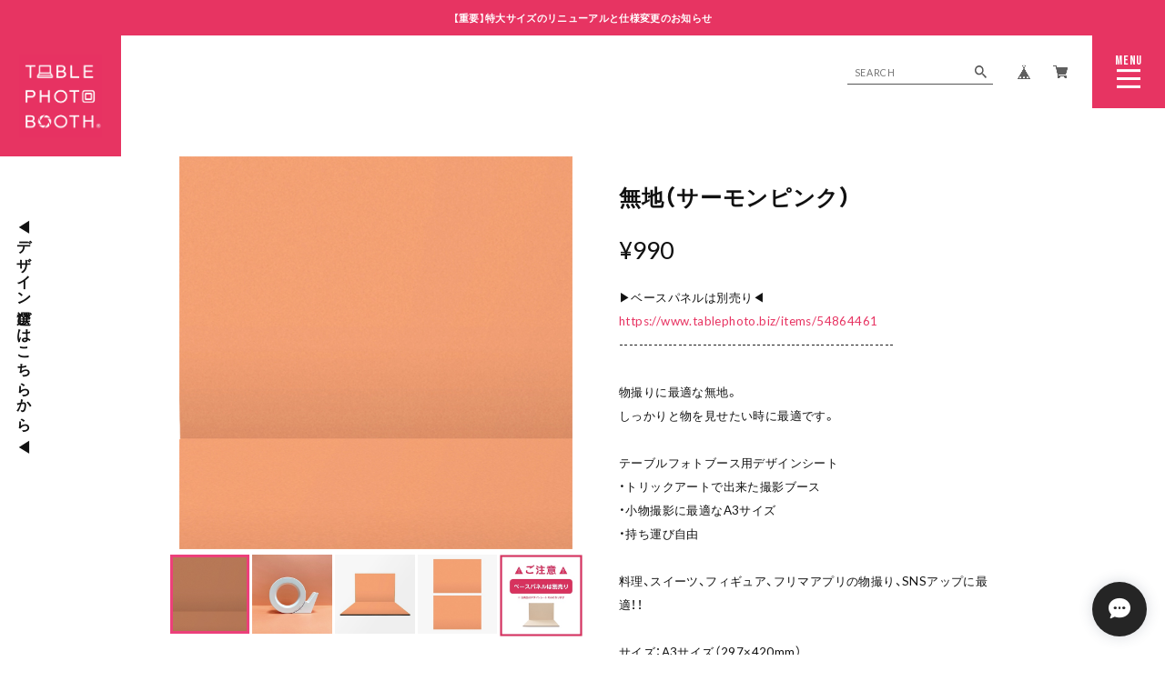

--- FILE ---
content_type: text/html; charset=UTF-8
request_url: https://www.tablephoto.biz/items/54888571
body_size: 44995
content:
<!DOCTYPE html>
<html lang="ja" class="theme theme-pink  subpage logo-square">
<head>

<link rel="stylesheet" type="text/css" href="https://cf-baseassets.thebase.in/015249379aa9ecf9196f38b9164e1646/asset/shop/BASEshop-c04794395695aab12cc9.css"/>
<!-- Google Tag Manager -->
<script>(function(w,d,s,l,i){w[l]=w[l]||[];w[l].push({'gtm.start':
new Date().getTime(),event:'gtm.js'});var f=d.getElementsByTagName(s)[0],
j=d.createElement(s),dl=l!='dataLayer'?'&l='+l:'';j.async=true;j.src=
'https://www.googletagmanager.com/gtm.js?id='+i+dl;f.parentNode.insertBefore(j,f);
})(window,document,'script','dataLayer','GTM-M9DZHX4');</script>
<!-- End Google Tag Manager -->
<meta name="google-site-verification" content="jlSKPVA5nSh3o3EWM2vPeP3QORr-xdMGDukVBltREoI" />
  <meta charset="UTF-8">
    <meta name="viewport" content="width=device-width,initial-scale=1">
  <meta name="format-detection" content="telephone=no, email=no, address=no">
  <meta name="copyright" content="FROMO">
  <meta name="BASE-Theme-Name" content="BOLD.">
  <meta name="BASE-Theme-Version" content="20">
      <link href="https://www.tablephoto.biz/blog/feed" rel="alternate" type="application/rss+xml" title="Blog | テーブルフォトブース直営店" />
    <meta name="description" content="▶ベースパネルは別売り◀︎https://www.tablephoto.biz/items/54864461--------------------------------------------------------物撮りに最適な無地。しっかりと物を見せたい時に最適です。テーブルフォトブース用デザインシート・トリックアートで出来た撮影ブース　・小物撮影に最適なA3サイズ・持ち運び自由料理、スイーツ、フィギュア、フリマアプリの物撮り、SNSアップに最適！！サイズ：A3サイズ（297×420mm）枚数：2枚入材質：上質紙 マットラミネート加工--------------------------------------------------------《ご注意》・使用例写真は画像の色補正をしています。実際の商品色味は真俯瞰の画像をご参照ください。・お使いのパソコンやスマートフォンの環境により掲載画像とは色味が異なる場合があります。「テーブルフォトブース®︎」は株式会社P.I.のオリジナル商品です" />

<meta property="fb:app_id" content="350947278320210" />
<meta property="og:description" content="▶ベースパネルは別売り◀︎https://www.tablephoto.biz/items/54864461--------------------------------------------------------物撮りに最適な無地。しっかりと物を見せたい時に最適です。テーブルフォトブース用デザインシート・トリックアートで出来た撮影ブース　・小物撮影に最適なA3サイズ・持ち運び自由料理、スイーツ、フィギュア、フリマアプリの物撮り、SNSアップに最適！！サイズ：A3サイズ（297×420mm）枚数：2枚入材質：上質紙 マットラミネート加工--------------------------------------------------------《ご注意》・使用例写真は画像の色補正をしています。実際の商品色味は真俯瞰の画像をご参照ください。・お使いのパソコンやスマートフォンの環境により掲載画像とは色味が異なる場合があります。「テーブルフォトブース®︎」は株式会社P.I.のオリジナル商品です" />
<meta property="og:title" content="無地（サーモンピンク） | テーブルフォトブース直営店 powered by BASE" />
<meta property="og:image" content="https://baseec-img-mng.akamaized.net/images/item/origin/6459bf91b87be0ae15ab360d1e168a48.jpg?imformat=generic&q=90&im=Resize,width=1200,type=normal" />
<meta property="og:url" content="https://www.tablephoto.biz/items/54888571" />
<meta property="og:site_name" content="テーブルフォトブース直営店" />
<meta property="og:type" content="product" />

<meta property="product:price:amount" content="990" />
<meta property="product:price:currency" content="JPY" />
<meta property="product:product_link" content="https://www.tablephoto.biz/items/54888571" />

<meta name="twitter:card" content="summary_large_image" />
<meta name="twitter:site" content="@PI_PIITAN" />
<meta name="twitter:url" content="https://www.tablephoto.biz/items/54888571" />
<meta name="twitter:title" content="無地（サーモンピンク） | テーブルフォトブース直営店" />
<meta name="twitter:description" content="▶ベースパネルは別売り◀︎https://www.tablephoto.biz/items/54864461--------------------------------------------------------物撮りに最適な無地。しっかりと物を見せたい時に最適です。テーブルフォトブース用デザインシート・トリックアートで出来た撮影ブース　・小物撮影に最適なA3サイズ・持ち運び自由料理、スイーツ、フィギュア、フリマアプリの物撮り、SNSアップに最適！！サイズ：A3サイズ（297×420mm）枚数：2枚入材質：上質紙 マットラミネート加工--------------------------------------------------------《ご注意》・使用例写真は画像の色補正をしています。実際の商品色味は真俯瞰の画像をご参照ください。・お使いのパソコンやスマートフォンの環境により掲載画像とは色味が異なる場合があります。「テーブルフォトブース®︎」は株式会社P.I.のオリジナル商品です" />
<meta name="twitter:image" content="https://baseec-img-mng.akamaized.net/images/item/origin/6459bf91b87be0ae15ab360d1e168a48.jpg?imformat=generic&q=90&im=Resize,width=1200,type=normal" />
    <title>無地（サーモンピンク） | テーブルフォトブース直営店</title>
  <link rel='icon' type='image/png' href='//static.thebase.in/favicon.png' />
<link rel='apple-touch-icon' sizes='180x180' href='//static.thebase.in/apple-touch-icon.png' />
<link rel='apple-touch-icon-precomposed' href='//static.thebase.in/apple-touch-icon.png' />

  <link rel='canonical' href='https://www.tablephoto.biz/items/54888571' />

      <link href="https://fonts.googleapis.com/css2?family=Bebas+Neue&family=Lato:wght@400;700;900&display=swap" rel="stylesheet">
  <link rel="stylesheet" href="https://cdn.jsdelivr.net/npm/yakuhanjp@3.4.1/dist/css/yakuhanjp.min.css">
  <link rel="stylesheet" href="https://basefile.akamaized.net/qoo-base-ec/6179f08ed881f/style.css?1768288315170">
  <script src="https://basefile.akamaized.net/qoo-base-ec/6151a574980b4/init.bundle.js?1768288315170"></script>
  
<style type="text/css">
body { 
        background-image: none;
        background-color: #FFFFFF;
     }
</style>

  <style type="text/css">
html.theme {
                    --fixed-bar-bg-color : #e73462;
      --fixed-bar-text-color : #FFFFFF;
  }
</style>
    <style type="text/css">
  html.theme-pink {
  --accent-color: #e73462;
}

@media screen and (min-width: 801px){
  .c-view__sub-item img {
      height: 100%;
  }
}

@media screen and (min-width: 801px){
.c-sticky__caption {
  font-size: 16px;
  }
}

.c-card__soldout {
  display: none;
}
.c-card__tag {
  display: none;
}

.line-icon {
width: 95px;
height: auto;
position: fixed;
bottom: 90px;
right: 6px;
z-index: 1;
}

@media screen and (max-width: 768px) {
.line-icon {
}
}
</style>
<meta name="description" content="▶ベースパネルは別売り◀︎https://www.tablephoto.biz/items/54864461--------------------------------------------------------物撮りに最適な無地。しっかりと物を見せたい時に最適です。テーブルフォトブース用デザインシート・トリックアートで出来た撮影ブース　・小物撮影に最適なA3サイズ・持ち運び自由料理、スイーツ、フィギュア、フリマアプリの物撮り、SNSアップに最適！！サイズ：A3サイズ（297×420mm）枚数：2枚入材質：上質紙 マットラミネート加工--------------------------------------------------------《ご注意》・使用例写真は画像の色補正をしています。実際の商品色味は真俯瞰の画像をご参照ください。・お使いのパソコンやスマートフォンの環境により掲載画像とは色味が異なる場合があります。「テーブルフォトブース®︎」は株式会社P.I.のオリジナル商品です" />

<meta property="fb:app_id" content="350947278320210" />
<meta property="og:description" content="▶ベースパネルは別売り◀︎https://www.tablephoto.biz/items/54864461--------------------------------------------------------物撮りに最適な無地。しっかりと物を見せたい時に最適です。テーブルフォトブース用デザインシート・トリックアートで出来た撮影ブース　・小物撮影に最適なA3サイズ・持ち運び自由料理、スイーツ、フィギュア、フリマアプリの物撮り、SNSアップに最適！！サイズ：A3サイズ（297×420mm）枚数：2枚入材質：上質紙 マットラミネート加工--------------------------------------------------------《ご注意》・使用例写真は画像の色補正をしています。実際の商品色味は真俯瞰の画像をご参照ください。・お使いのパソコンやスマートフォンの環境により掲載画像とは色味が異なる場合があります。「テーブルフォトブース®︎」は株式会社P.I.のオリジナル商品です" />
<meta property="og:title" content="無地（サーモンピンク） | テーブルフォトブース直営店 powered by BASE" />
<meta property="og:image" content="https://baseec-img-mng.akamaized.net/images/item/origin/6459bf91b87be0ae15ab360d1e168a48.jpg?imformat=generic&q=90&im=Resize,width=1200,type=normal" />
<meta property="og:url" content="https://www.tablephoto.biz/items/54888571" />
<meta property="og:site_name" content="テーブルフォトブース直営店" />
<meta property="og:type" content="product" />

<meta property="product:price:amount" content="990" />
<meta property="product:price:currency" content="JPY" />
<meta property="product:product_link" content="https://www.tablephoto.biz/items/54888571" />

<meta name="twitter:card" content="summary_large_image" />
<meta name="twitter:site" content="@PI_PIITAN" />
<meta name="twitter:url" content="https://www.tablephoto.biz/items/54888571" />
<meta name="twitter:title" content="無地（サーモンピンク） | テーブルフォトブース直営店" />
<meta name="twitter:description" content="▶ベースパネルは別売り◀︎https://www.tablephoto.biz/items/54864461--------------------------------------------------------物撮りに最適な無地。しっかりと物を見せたい時に最適です。テーブルフォトブース用デザインシート・トリックアートで出来た撮影ブース　・小物撮影に最適なA3サイズ・持ち運び自由料理、スイーツ、フィギュア、フリマアプリの物撮り、SNSアップに最適！！サイズ：A3サイズ（297×420mm）枚数：2枚入材質：上質紙 マットラミネート加工--------------------------------------------------------《ご注意》・使用例写真は画像の色補正をしています。実際の商品色味は真俯瞰の画像をご参照ください。・お使いのパソコンやスマートフォンの環境により掲載画像とは色味が異なる場合があります。「テーブルフォトブース®︎」は株式会社P.I.のオリジナル商品です" />
<meta name="twitter:image" content="https://baseec-img-mng.akamaized.net/images/item/origin/6459bf91b87be0ae15ab360d1e168a48.jpg?imformat=generic&q=90&im=Resize,width=1200,type=normal" />

<link href="https://www.tablephoto.biz/blog/feed" rel="alternate" type="application/rss+xml" title="Blog | テーブルフォトブース直営店" />
<script src='/js/jquery-1.8.2.min.js'></script>
<script type="text/javascript">
	var _gaq = _gaq || [];
	var gtag = gtag || function(){};
</script>
			<script>
window.dataLayer = window.dataLayer || [];
window.dataLayer.push({

	
						'shopTheme': "my_theme_66725",
		
				'shopId': "tpb",

						'itemId': "54888571",
		
				
							'itemPrice': 990,
			'GA4ViewItems': [
				{
					'item_id': "54888571",
					'item_name': "\u7121\u5730\uff08\u30b5\u30fc\u30e2\u30f3\u30d4\u30f3\u30af\uff09",
					'price': 990,
					'quantity': 1,
				}
			],
		
	
		});
</script>


<!-- Google Tag Manager for thebase.in-->
<noscript><iframe src="//www.googletagmanager.com/ns.html?id=GTM-K652NBTK"
height="0" width="0" style="display:none;visibility:hidden"></iframe></noscript>
<script>(function(w,d,s,l,i){w[l]=w[l]||[];w[l].push({'gtm.start':
new Date().getTime(),event:'gtm.js'});var f=d.getElementsByTagName(s)[0],
j=d.createElement(s),dl=l!='dataLayer'?'&l='+l:'';j.async=true;j.src=
'//www.googletagmanager.com/gtm.js?id='+i+dl;f.parentNode.insertBefore(j,f);
})(window,document,'script','dataLayer','GTM-K652NBTK');</script>
<!-- End Google Tag Manager -->

<script type="text/javascript">


</script>

	


<!-- Global site tag (gtag.js) -->
<script async src="https://www.googletagmanager.com/gtag/js?id=AW-613158304&l=gtagDataLayer"></script>
<script>  window.gtagDataLayer = window.gtagDataLayer || [];
  function gtag(){gtagDataLayer.push(arguments);}
  gtag('js', new Date());
  gtag('set', 'linker', {
    'domains': ['www.tablephoto.biz', 'c.thebase.in']
  });
  gtag('config', 'AW-613158304');

</script>
<!-- End Global site tag -->



	<!-- Facebook Pixel Code -->
	<script>
		!function(f,b,e,v,n,t,s){if(f.fbq)return;n=f.fbq=function(){n.callMethod?
			n.callMethod.apply(n,arguments):n.queue.push(arguments)};if(!f._fbq)f._fbq=n;
			n.push=n;n.loaded=!0;n.version='2.0';n.queue=[];t=b.createElement(e);t.async=!0;
			t.src=v;s=b.getElementsByTagName(e)[0];s.parentNode.insertBefore(t,s)}(window,
			document,'script','https://connect.facebook.net/en_US/fbevents.js');

			
		fbq('init', '154225686291939', {}, { agent: 'plthebase' });
		fbq('trackSingle', '154225686291939', 'PageView');

				const viewContentEventId = crypto.randomUUID();
		const viewContentEventIdObj = { eventID: viewContentEventId };
		fbq('trackSingle', '154225686291939', 'ViewContent', {"content_ids":["54888571"],"content_name":"\u7121\u5730\uff08\u30b5\u30fc\u30e2\u30f3\u30d4\u30f3\u30af\uff09","content_type":"product","contents":[{"id":"54888571","quantity":1,"item_price":990}],"currency":"JPY","value":990}, viewContentEventIdObj);
		data = JSON.parse('{"content_ids":["54888571"],"content_name":"\u7121\u5730\uff08\u30b5\u30fc\u30e2\u30f3\u30d4\u30f3\u30af\uff09","content_type":"product","contents":[{"id":"54888571","quantity":1,"item_price":990}],"currency":"JPY","value":990}');
		data.event_name = 'ViewContent';
		data.event_id = viewContentEventId;
				if (data) {
			(function(data) {
				window.addEventListener('load', function() {
					$.ajax({
						type: 'POST',
						url: "https://www.tablephoto.biz/facebook/conversion/",
						dataType: 'json',
						data: data,
						success: function (data) {},
					})
				})
			})(data)
		}

	</script>
	<!-- End Facebook Pixel Code -->





<script async defer src="https://tools.luckyorange.com/core/lo.js?site-id=0618f1a8"></script>

<meta name="cot:primaryColor" content="#252525"><meta name="cot:accentColor" content="#FFB800"><meta name="cot:textColor" content="#252525"><meta name="cot:lightTextColor" content="#ffffff"><meta name="cot:complementaryColor" content="#252525"><meta name="cot:titleColor" content="#252525">

	

	<script type="text/javascript">
		;window.NREUM||(NREUM={});NREUM.init={distributed_tracing:{enabled:true},privacy:{cookies_enabled:true},ajax:{deny_list:["bam.nr-data.net"]}};

		;NREUM.loader_config={accountID:"2907216",trustKey:"2804831",agentID:"663072695",licenseKey:"NRJS-4c41e18b2dabf750af0",applicationID:"663072695"}
		;NREUM.info={beacon:"bam.nr-data.net",errorBeacon:"bam.nr-data.net",licenseKey:"NRJS-4c41e18b2dabf750af0",applicationID:"663072695",sa:1}

		;/*! For license information please see nr-loader-spa-1.236.0.min.js.LICENSE.txt */
		(()=>{"use strict";var e,t,r={5763:(e,t,r)=>{r.d(t,{P_:()=>l,Mt:()=>g,C5:()=>s,DL:()=>v,OP:()=>T,lF:()=>D,Yu:()=>y,Dg:()=>h,CX:()=>c,GE:()=>b,sU:()=>_});var n=r(8632),i=r(9567);const o={beacon:n.ce.beacon,errorBeacon:n.ce.errorBeacon,licenseKey:void 0,applicationID:void 0,sa:void 0,queueTime:void 0,applicationTime:void 0,ttGuid:void 0,user:void 0,account:void 0,product:void 0,extra:void 0,jsAttributes:{},userAttributes:void 0,atts:void 0,transactionName:void 0,tNamePlain:void 0},a={};function s(e){if(!e)throw new Error("All info objects require an agent identifier!");if(!a[e])throw new Error("Info for ".concat(e," was never set"));return a[e]}function c(e,t){if(!e)throw new Error("All info objects require an agent identifier!");a[e]=(0,i.D)(t,o),(0,n.Qy)(e,a[e],"info")}var u=r(7056);const d=()=>{const e={blockSelector:"[data-nr-block]",maskInputOptions:{password:!0}};return{allow_bfcache:!0,privacy:{cookies_enabled:!0},ajax:{deny_list:void 0,enabled:!0,harvestTimeSeconds:10},distributed_tracing:{enabled:void 0,exclude_newrelic_header:void 0,cors_use_newrelic_header:void 0,cors_use_tracecontext_headers:void 0,allowed_origins:void 0},session:{domain:void 0,expiresMs:u.oD,inactiveMs:u.Hb},ssl:void 0,obfuscate:void 0,jserrors:{enabled:!0,harvestTimeSeconds:10},metrics:{enabled:!0},page_action:{enabled:!0,harvestTimeSeconds:30},page_view_event:{enabled:!0},page_view_timing:{enabled:!0,harvestTimeSeconds:30,long_task:!1},session_trace:{enabled:!0,harvestTimeSeconds:10},harvest:{tooManyRequestsDelay:60},session_replay:{enabled:!1,harvestTimeSeconds:60,sampleRate:.1,errorSampleRate:.1,maskTextSelector:"*",maskAllInputs:!0,get blockClass(){return"nr-block"},get ignoreClass(){return"nr-ignore"},get maskTextClass(){return"nr-mask"},get blockSelector(){return e.blockSelector},set blockSelector(t){e.blockSelector+=",".concat(t)},get maskInputOptions(){return e.maskInputOptions},set maskInputOptions(t){e.maskInputOptions={...t,password:!0}}},spa:{enabled:!0,harvestTimeSeconds:10}}},f={};function l(e){if(!e)throw new Error("All configuration objects require an agent identifier!");if(!f[e])throw new Error("Configuration for ".concat(e," was never set"));return f[e]}function h(e,t){if(!e)throw new Error("All configuration objects require an agent identifier!");f[e]=(0,i.D)(t,d()),(0,n.Qy)(e,f[e],"config")}function g(e,t){if(!e)throw new Error("All configuration objects require an agent identifier!");var r=l(e);if(r){for(var n=t.split("."),i=0;i<n.length-1;i++)if("object"!=typeof(r=r[n[i]]))return;r=r[n[n.length-1]]}return r}const p={accountID:void 0,trustKey:void 0,agentID:void 0,licenseKey:void 0,applicationID:void 0,xpid:void 0},m={};function v(e){if(!e)throw new Error("All loader-config objects require an agent identifier!");if(!m[e])throw new Error("LoaderConfig for ".concat(e," was never set"));return m[e]}function b(e,t){if(!e)throw new Error("All loader-config objects require an agent identifier!");m[e]=(0,i.D)(t,p),(0,n.Qy)(e,m[e],"loader_config")}const y=(0,n.mF)().o;var w=r(385),x=r(6818);const A={buildEnv:x.Re,bytesSent:{},queryBytesSent:{},customTransaction:void 0,disabled:!1,distMethod:x.gF,isolatedBacklog:!1,loaderType:void 0,maxBytes:3e4,offset:Math.floor(w._A?.performance?.timeOrigin||w._A?.performance?.timing?.navigationStart||Date.now()),onerror:void 0,origin:""+w._A.location,ptid:void 0,releaseIds:{},session:void 0,xhrWrappable:"function"==typeof w._A.XMLHttpRequest?.prototype?.addEventListener,version:x.q4},E={};function T(e){if(!e)throw new Error("All runtime objects require an agent identifier!");if(!E[e])throw new Error("Runtime for ".concat(e," was never set"));return E[e]}function _(e,t){if(!e)throw new Error("All runtime objects require an agent identifier!");E[e]=(0,i.D)(t,A),(0,n.Qy)(e,E[e],"runtime")}function D(e){return function(e){try{const t=s(e);return!!t.licenseKey&&!!t.errorBeacon&&!!t.applicationID}catch(e){return!1}}(e)}},9567:(e,t,r)=>{r.d(t,{D:()=>i});var n=r(50);function i(e,t){try{if(!e||"object"!=typeof e)return(0,n.Z)("Setting a Configurable requires an object as input");if(!t||"object"!=typeof t)return(0,n.Z)("Setting a Configurable requires a model to set its initial properties");const r=Object.create(Object.getPrototypeOf(t),Object.getOwnPropertyDescriptors(t)),o=0===Object.keys(r).length?e:r;for(let a in o)if(void 0!==e[a])try{"object"==typeof e[a]&&"object"==typeof t[a]?r[a]=i(e[a],t[a]):r[a]=e[a]}catch(e){(0,n.Z)("An error occurred while setting a property of a Configurable",e)}return r}catch(e){(0,n.Z)("An error occured while setting a Configurable",e)}}},6818:(e,t,r)=>{r.d(t,{Re:()=>i,gF:()=>o,q4:()=>n});const n="1.236.0",i="PROD",o="CDN"},385:(e,t,r)=>{r.d(t,{FN:()=>a,IF:()=>u,Nk:()=>f,Tt:()=>s,_A:()=>o,il:()=>n,pL:()=>c,v6:()=>i,w1:()=>d});const n="undefined"!=typeof window&&!!window.document,i="undefined"!=typeof WorkerGlobalScope&&("undefined"!=typeof self&&self instanceof WorkerGlobalScope&&self.navigator instanceof WorkerNavigator||"undefined"!=typeof globalThis&&globalThis instanceof WorkerGlobalScope&&globalThis.navigator instanceof WorkerNavigator),o=n?window:"undefined"!=typeof WorkerGlobalScope&&("undefined"!=typeof self&&self instanceof WorkerGlobalScope&&self||"undefined"!=typeof globalThis&&globalThis instanceof WorkerGlobalScope&&globalThis),a=""+o?.location,s=/iPad|iPhone|iPod/.test(navigator.userAgent),c=s&&"undefined"==typeof SharedWorker,u=(()=>{const e=navigator.userAgent.match(/Firefox[/\s](\d+\.\d+)/);return Array.isArray(e)&&e.length>=2?+e[1]:0})(),d=Boolean(n&&window.document.documentMode),f=!!navigator.sendBeacon},1117:(e,t,r)=>{r.d(t,{w:()=>o});var n=r(50);const i={agentIdentifier:"",ee:void 0};class o{constructor(e){try{if("object"!=typeof e)return(0,n.Z)("shared context requires an object as input");this.sharedContext={},Object.assign(this.sharedContext,i),Object.entries(e).forEach((e=>{let[t,r]=e;Object.keys(i).includes(t)&&(this.sharedContext[t]=r)}))}catch(e){(0,n.Z)("An error occured while setting SharedContext",e)}}}},8e3:(e,t,r)=>{r.d(t,{L:()=>d,R:()=>c});var n=r(2177),i=r(1284),o=r(4322),a=r(3325);const s={};function c(e,t){const r={staged:!1,priority:a.p[t]||0};u(e),s[e].get(t)||s[e].set(t,r)}function u(e){e&&(s[e]||(s[e]=new Map))}function d(){let e=arguments.length>0&&void 0!==arguments[0]?arguments[0]:"",t=arguments.length>1&&void 0!==arguments[1]?arguments[1]:"feature";if(u(e),!e||!s[e].get(t))return a(t);s[e].get(t).staged=!0;const r=[...s[e]];function a(t){const r=e?n.ee.get(e):n.ee,a=o.X.handlers;if(r.backlog&&a){var s=r.backlog[t],c=a[t];if(c){for(var u=0;s&&u<s.length;++u)f(s[u],c);(0,i.D)(c,(function(e,t){(0,i.D)(t,(function(t,r){r[0].on(e,r[1])}))}))}delete a[t],r.backlog[t]=null,r.emit("drain-"+t,[])}}r.every((e=>{let[t,r]=e;return r.staged}))&&(r.sort(((e,t)=>e[1].priority-t[1].priority)),r.forEach((e=>{let[t]=e;a(t)})))}function f(e,t){var r=e[1];(0,i.D)(t[r],(function(t,r){var n=e[0];if(r[0]===n){var i=r[1],o=e[3],a=e[2];i.apply(o,a)}}))}},2177:(e,t,r)=>{r.d(t,{c:()=>f,ee:()=>u});var n=r(8632),i=r(2210),o=r(1284),a=r(5763),s="nr@context";let c=(0,n.fP)();var u;function d(){}function f(e){return(0,i.X)(e,s,l)}function l(){return new d}function h(){u.aborted=!0,u.backlog={}}c.ee?u=c.ee:(u=function e(t,r){var n={},c={},f={},g=!1;try{g=16===r.length&&(0,a.OP)(r).isolatedBacklog}catch(e){}var p={on:b,addEventListener:b,removeEventListener:y,emit:v,get:x,listeners:w,context:m,buffer:A,abort:h,aborted:!1,isBuffering:E,debugId:r,backlog:g?{}:t&&"object"==typeof t.backlog?t.backlog:{}};return p;function m(e){return e&&e instanceof d?e:e?(0,i.X)(e,s,l):l()}function v(e,r,n,i,o){if(!1!==o&&(o=!0),!u.aborted||i){t&&o&&t.emit(e,r,n);for(var a=m(n),s=w(e),d=s.length,f=0;f<d;f++)s[f].apply(a,r);var l=T()[c[e]];return l&&l.push([p,e,r,a]),a}}function b(e,t){n[e]=w(e).concat(t)}function y(e,t){var r=n[e];if(r)for(var i=0;i<r.length;i++)r[i]===t&&r.splice(i,1)}function w(e){return n[e]||[]}function x(t){return f[t]=f[t]||e(p,t)}function A(e,t){var r=T();p.aborted||(0,o.D)(e,(function(e,n){t=t||"feature",c[n]=t,t in r||(r[t]=[])}))}function E(e){return!!T()[c[e]]}function T(){return p.backlog}}(void 0,"globalEE"),c.ee=u)},5546:(e,t,r)=>{r.d(t,{E:()=>n,p:()=>i});var n=r(2177).ee.get("handle");function i(e,t,r,i,o){o?(o.buffer([e],i),o.emit(e,t,r)):(n.buffer([e],i),n.emit(e,t,r))}},4322:(e,t,r)=>{r.d(t,{X:()=>o});var n=r(5546);o.on=a;var i=o.handlers={};function o(e,t,r,o){a(o||n.E,i,e,t,r)}function a(e,t,r,i,o){o||(o="feature"),e||(e=n.E);var a=t[o]=t[o]||{};(a[r]=a[r]||[]).push([e,i])}},3239:(e,t,r)=>{r.d(t,{bP:()=>s,iz:()=>c,m$:()=>a});var n=r(385);let i=!1,o=!1;try{const e={get passive(){return i=!0,!1},get signal(){return o=!0,!1}};n._A.addEventListener("test",null,e),n._A.removeEventListener("test",null,e)}catch(e){}function a(e,t){return i||o?{capture:!!e,passive:i,signal:t}:!!e}function s(e,t){let r=arguments.length>2&&void 0!==arguments[2]&&arguments[2],n=arguments.length>3?arguments[3]:void 0;window.addEventListener(e,t,a(r,n))}function c(e,t){let r=arguments.length>2&&void 0!==arguments[2]&&arguments[2],n=arguments.length>3?arguments[3]:void 0;document.addEventListener(e,t,a(r,n))}},4402:(e,t,r)=>{r.d(t,{Ht:()=>u,M:()=>c,Rl:()=>a,ky:()=>s});var n=r(385);const i="xxxxxxxx-xxxx-4xxx-yxxx-xxxxxxxxxxxx";function o(e,t){return e?15&e[t]:16*Math.random()|0}function a(){const e=n._A?.crypto||n._A?.msCrypto;let t,r=0;return e&&e.getRandomValues&&(t=e.getRandomValues(new Uint8Array(31))),i.split("").map((e=>"x"===e?o(t,++r).toString(16):"y"===e?(3&o()|8).toString(16):e)).join("")}function s(e){const t=n._A?.crypto||n._A?.msCrypto;let r,i=0;t&&t.getRandomValues&&(r=t.getRandomValues(new Uint8Array(31)));const a=[];for(var s=0;s<e;s++)a.push(o(r,++i).toString(16));return a.join("")}function c(){return s(16)}function u(){return s(32)}},7056:(e,t,r)=>{r.d(t,{Bq:()=>n,Hb:()=>o,oD:()=>i});const n="NRBA",i=144e5,o=18e5},7894:(e,t,r)=>{function n(){return Math.round(performance.now())}r.d(t,{z:()=>n})},7243:(e,t,r)=>{r.d(t,{e:()=>o});var n=r(385),i={};function o(e){if(e in i)return i[e];if(0===(e||"").indexOf("data:"))return{protocol:"data"};let t;var r=n._A?.location,o={};if(n.il)t=document.createElement("a"),t.href=e;else try{t=new URL(e,r.href)}catch(e){return o}o.port=t.port;var a=t.href.split("://");!o.port&&a[1]&&(o.port=a[1].split("/")[0].split("@").pop().split(":")[1]),o.port&&"0"!==o.port||(o.port="https"===a[0]?"443":"80"),o.hostname=t.hostname||r.hostname,o.pathname=t.pathname,o.protocol=a[0],"/"!==o.pathname.charAt(0)&&(o.pathname="/"+o.pathname);var s=!t.protocol||":"===t.protocol||t.protocol===r.protocol,c=t.hostname===r.hostname&&t.port===r.port;return o.sameOrigin=s&&(!t.hostname||c),"/"===o.pathname&&(i[e]=o),o}},50:(e,t,r)=>{function n(e,t){"function"==typeof console.warn&&(console.warn("New Relic: ".concat(e)),t&&console.warn(t))}r.d(t,{Z:()=>n})},2587:(e,t,r)=>{r.d(t,{N:()=>c,T:()=>u});var n=r(2177),i=r(5546),o=r(8e3),a=r(3325);const s={stn:[a.D.sessionTrace],err:[a.D.jserrors,a.D.metrics],ins:[a.D.pageAction],spa:[a.D.spa],sr:[a.D.sessionReplay,a.D.sessionTrace]};function c(e,t){const r=n.ee.get(t);e&&"object"==typeof e&&(Object.entries(e).forEach((e=>{let[t,n]=e;void 0===u[t]&&(s[t]?s[t].forEach((e=>{n?(0,i.p)("feat-"+t,[],void 0,e,r):(0,i.p)("block-"+t,[],void 0,e,r),(0,i.p)("rumresp-"+t,[Boolean(n)],void 0,e,r)})):n&&(0,i.p)("feat-"+t,[],void 0,void 0,r),u[t]=Boolean(n))})),Object.keys(s).forEach((e=>{void 0===u[e]&&(s[e]?.forEach((t=>(0,i.p)("rumresp-"+e,[!1],void 0,t,r))),u[e]=!1)})),(0,o.L)(t,a.D.pageViewEvent))}const u={}},2210:(e,t,r)=>{r.d(t,{X:()=>i});var n=Object.prototype.hasOwnProperty;function i(e,t,r){if(n.call(e,t))return e[t];var i=r();if(Object.defineProperty&&Object.keys)try{return Object.defineProperty(e,t,{value:i,writable:!0,enumerable:!1}),i}catch(e){}return e[t]=i,i}},1284:(e,t,r)=>{r.d(t,{D:()=>n});const n=(e,t)=>Object.entries(e||{}).map((e=>{let[r,n]=e;return t(r,n)}))},4351:(e,t,r)=>{r.d(t,{P:()=>o});var n=r(2177);const i=()=>{const e=new WeakSet;return(t,r)=>{if("object"==typeof r&&null!==r){if(e.has(r))return;e.add(r)}return r}};function o(e){try{return JSON.stringify(e,i())}catch(e){try{n.ee.emit("internal-error",[e])}catch(e){}}}},3960:(e,t,r)=>{r.d(t,{K:()=>a,b:()=>o});var n=r(3239);function i(){return"undefined"==typeof document||"complete"===document.readyState}function o(e,t){if(i())return e();(0,n.bP)("load",e,t)}function a(e){if(i())return e();(0,n.iz)("DOMContentLoaded",e)}},8632:(e,t,r)=>{r.d(t,{EZ:()=>u,Qy:()=>c,ce:()=>o,fP:()=>a,gG:()=>d,mF:()=>s});var n=r(7894),i=r(385);const o={beacon:"bam.nr-data.net",errorBeacon:"bam.nr-data.net"};function a(){return i._A.NREUM||(i._A.NREUM={}),void 0===i._A.newrelic&&(i._A.newrelic=i._A.NREUM),i._A.NREUM}function s(){let e=a();return e.o||(e.o={ST:i._A.setTimeout,SI:i._A.setImmediate,CT:i._A.clearTimeout,XHR:i._A.XMLHttpRequest,REQ:i._A.Request,EV:i._A.Event,PR:i._A.Promise,MO:i._A.MutationObserver,FETCH:i._A.fetch}),e}function c(e,t,r){let i=a();const o=i.initializedAgents||{},s=o[e]||{};return Object.keys(s).length||(s.initializedAt={ms:(0,n.z)(),date:new Date}),i.initializedAgents={...o,[e]:{...s,[r]:t}},i}function u(e,t){a()[e]=t}function d(){return function(){let e=a();const t=e.info||{};e.info={beacon:o.beacon,errorBeacon:o.errorBeacon,...t}}(),function(){let e=a();const t=e.init||{};e.init={...t}}(),s(),function(){let e=a();const t=e.loader_config||{};e.loader_config={...t}}(),a()}},7956:(e,t,r)=>{r.d(t,{N:()=>i});var n=r(3239);function i(e){let t=arguments.length>1&&void 0!==arguments[1]&&arguments[1],r=arguments.length>2?arguments[2]:void 0,i=arguments.length>3?arguments[3]:void 0;return void(0,n.iz)("visibilitychange",(function(){if(t)return void("hidden"==document.visibilityState&&e());e(document.visibilityState)}),r,i)}},1214:(e,t,r)=>{r.d(t,{em:()=>v,u5:()=>N,QU:()=>S,_L:()=>I,Gm:()=>L,Lg:()=>M,gy:()=>U,BV:()=>Q,Kf:()=>ee});var n=r(2177);const i="nr@original";var o=Object.prototype.hasOwnProperty,a=!1;function s(e,t){return e||(e=n.ee),r.inPlace=function(e,t,n,i,o){n||(n="");var a,s,c,u="-"===n.charAt(0);for(c=0;c<t.length;c++)d(a=e[s=t[c]])||(e[s]=r(a,u?s+n:n,i,s,o))},r.flag=i,r;function r(t,r,n,a,s){return d(t)?t:(r||(r=""),nrWrapper[i]=t,u(t,nrWrapper,e),nrWrapper);function nrWrapper(){var i,u,d,f;try{u=this,i=[...arguments],d="function"==typeof n?n(i,u):n||{}}catch(t){c([t,"",[i,u,a],d],e)}o(r+"start",[i,u,a],d,s);try{return f=t.apply(u,i)}catch(e){throw o(r+"err",[i,u,e],d,s),e}finally{o(r+"end",[i,u,f],d,s)}}}function o(r,n,i,o){if(!a||t){var s=a;a=!0;try{e.emit(r,n,i,t,o)}catch(t){c([t,r,n,i],e)}a=s}}}function c(e,t){t||(t=n.ee);try{t.emit("internal-error",e)}catch(e){}}function u(e,t,r){if(Object.defineProperty&&Object.keys)try{return Object.keys(e).forEach((function(r){Object.defineProperty(t,r,{get:function(){return e[r]},set:function(t){return e[r]=t,t}})})),t}catch(e){c([e],r)}for(var n in e)o.call(e,n)&&(t[n]=e[n]);return t}function d(e){return!(e&&e instanceof Function&&e.apply&&!e[i])}var f=r(2210),l=r(385);const h={},g=XMLHttpRequest,p="addEventListener",m="removeEventListener";function v(e){var t=function(e){return(e||n.ee).get("events")}(e);if(h[t.debugId]++)return t;h[t.debugId]=1;var r=s(t,!0);function i(e){r.inPlace(e,[p,m],"-",o)}function o(e,t){return e[1]}return"getPrototypeOf"in Object&&(l.il&&b(document,i),b(l._A,i),b(g.prototype,i)),t.on(p+"-start",(function(e,t){var n=e[1];if(null!==n&&("function"==typeof n||"object"==typeof n)){var i=(0,f.X)(n,"nr@wrapped",(function(){var e={object:function(){if("function"!=typeof n.handleEvent)return;return n.handleEvent.apply(n,arguments)},function:n}[typeof n];return e?r(e,"fn-",null,e.name||"anonymous"):n}));this.wrapped=e[1]=i}})),t.on(m+"-start",(function(e){e[1]=this.wrapped||e[1]})),t}function b(e,t){let r=e;for(;"object"==typeof r&&!Object.prototype.hasOwnProperty.call(r,p);)r=Object.getPrototypeOf(r);for(var n=arguments.length,i=new Array(n>2?n-2:0),o=2;o<n;o++)i[o-2]=arguments[o];r&&t(r,...i)}var y="fetch-",w=y+"body-",x=["arrayBuffer","blob","json","text","formData"],A=l._A.Request,E=l._A.Response,T="prototype",_="nr@context";const D={};function N(e){const t=function(e){return(e||n.ee).get("fetch")}(e);if(!(A&&E&&l._A.fetch))return t;if(D[t.debugId]++)return t;function r(e,r,n){var i=e[r];"function"==typeof i&&(e[r]=function(){var e,r=[...arguments],o={};t.emit(n+"before-start",[r],o),o[_]&&o[_].dt&&(e=o[_].dt);var a=i.apply(this,r);return t.emit(n+"start",[r,e],a),a.then((function(e){return t.emit(n+"end",[null,e],a),e}),(function(e){throw t.emit(n+"end",[e],a),e}))})}return D[t.debugId]=1,x.forEach((e=>{r(A[T],e,w),r(E[T],e,w)})),r(l._A,"fetch",y),t.on(y+"end",(function(e,r){var n=this;if(r){var i=r.headers.get("content-length");null!==i&&(n.rxSize=i),t.emit(y+"done",[null,r],n)}else t.emit(y+"done",[e],n)})),t}const O={},j=["pushState","replaceState"];function S(e){const t=function(e){return(e||n.ee).get("history")}(e);return!l.il||O[t.debugId]++||(O[t.debugId]=1,s(t).inPlace(window.history,j,"-")),t}var P=r(3239);const C={},R=["appendChild","insertBefore","replaceChild"];function I(e){const t=function(e){return(e||n.ee).get("jsonp")}(e);if(!l.il||C[t.debugId])return t;C[t.debugId]=!0;var r=s(t),i=/[?&](?:callback|cb)=([^&#]+)/,o=/(.*)\.([^.]+)/,a=/^(\w+)(\.|$)(.*)$/;function c(e,t){var r=e.match(a),n=r[1],i=r[3];return i?c(i,t[n]):t[n]}return r.inPlace(Node.prototype,R,"dom-"),t.on("dom-start",(function(e){!function(e){if(!e||"string"!=typeof e.nodeName||"script"!==e.nodeName.toLowerCase())return;if("function"!=typeof e.addEventListener)return;var n=(a=e.src,s=a.match(i),s?s[1]:null);var a,s;if(!n)return;var u=function(e){var t=e.match(o);if(t&&t.length>=3)return{key:t[2],parent:c(t[1],window)};return{key:e,parent:window}}(n);if("function"!=typeof u.parent[u.key])return;var d={};function f(){t.emit("jsonp-end",[],d),e.removeEventListener("load",f,(0,P.m$)(!1)),e.removeEventListener("error",l,(0,P.m$)(!1))}function l(){t.emit("jsonp-error",[],d),t.emit("jsonp-end",[],d),e.removeEventListener("load",f,(0,P.m$)(!1)),e.removeEventListener("error",l,(0,P.m$)(!1))}r.inPlace(u.parent,[u.key],"cb-",d),e.addEventListener("load",f,(0,P.m$)(!1)),e.addEventListener("error",l,(0,P.m$)(!1)),t.emit("new-jsonp",[e.src],d)}(e[0])})),t}var k=r(5763);const H={};function L(e){const t=function(e){return(e||n.ee).get("mutation")}(e);if(!l.il||H[t.debugId])return t;H[t.debugId]=!0;var r=s(t),i=k.Yu.MO;return i&&(window.MutationObserver=function(e){return this instanceof i?new i(r(e,"fn-")):i.apply(this,arguments)},MutationObserver.prototype=i.prototype),t}const z={};function M(e){const t=function(e){return(e||n.ee).get("promise")}(e);if(z[t.debugId])return t;z[t.debugId]=!0;var r=n.c,o=s(t),a=k.Yu.PR;return a&&function(){function e(r){var n=t.context(),i=o(r,"executor-",n,null,!1);const s=Reflect.construct(a,[i],e);return t.context(s).getCtx=function(){return n},s}l._A.Promise=e,Object.defineProperty(e,"name",{value:"Promise"}),e.toString=function(){return a.toString()},Object.setPrototypeOf(e,a),["all","race"].forEach((function(r){const n=a[r];e[r]=function(e){let i=!1;[...e||[]].forEach((e=>{this.resolve(e).then(a("all"===r),a(!1))}));const o=n.apply(this,arguments);return o;function a(e){return function(){t.emit("propagate",[null,!i],o,!1,!1),i=i||!e}}}})),["resolve","reject"].forEach((function(r){const n=a[r];e[r]=function(e){const r=n.apply(this,arguments);return e!==r&&t.emit("propagate",[e,!0],r,!1,!1),r}})),e.prototype=a.prototype;const n=a.prototype.then;a.prototype.then=function(){var e=this,i=r(e);i.promise=e;for(var a=arguments.length,s=new Array(a),c=0;c<a;c++)s[c]=arguments[c];s[0]=o(s[0],"cb-",i,null,!1),s[1]=o(s[1],"cb-",i,null,!1);const u=n.apply(this,s);return i.nextPromise=u,t.emit("propagate",[e,!0],u,!1,!1),u},a.prototype.then[i]=n,t.on("executor-start",(function(e){e[0]=o(e[0],"resolve-",this,null,!1),e[1]=o(e[1],"resolve-",this,null,!1)})),t.on("executor-err",(function(e,t,r){e[1](r)})),t.on("cb-end",(function(e,r,n){t.emit("propagate",[n,!0],this.nextPromise,!1,!1)})),t.on("propagate",(function(e,r,n){this.getCtx&&!r||(this.getCtx=function(){if(e instanceof Promise)var r=t.context(e);return r&&r.getCtx?r.getCtx():this})}))}(),t}const B={},F="requestAnimationFrame";function U(e){const t=function(e){return(e||n.ee).get("raf")}(e);if(!l.il||B[t.debugId]++)return t;B[t.debugId]=1;var r=s(t);return r.inPlace(window,[F],"raf-"),t.on("raf-start",(function(e){e[0]=r(e[0],"fn-")})),t}const q={},G="setTimeout",V="setInterval",X="clearTimeout",W="-start",Z="-",$=[G,"setImmediate",V,X,"clearImmediate"];function Q(e){const t=function(e){return(e||n.ee).get("timer")}(e);if(q[t.debugId]++)return t;q[t.debugId]=1;var r=s(t);return r.inPlace(l._A,$.slice(0,2),G+Z),r.inPlace(l._A,$.slice(2,3),V+Z),r.inPlace(l._A,$.slice(3),X+Z),t.on(V+W,(function(e,t,n){e[0]=r(e[0],"fn-",null,n)})),t.on(G+W,(function(e,t,n){this.method=n,this.timerDuration=isNaN(e[1])?0:+e[1],e[0]=r(e[0],"fn-",this,n)})),t}var Y=r(50);const K={},J=["open","send"];function ee(e){var t=e||n.ee;const r=function(e){return(e||n.ee).get("xhr")}(t);if(K[r.debugId]++)return r;K[r.debugId]=1,v(t);var i=s(r),o=k.Yu.XHR,a=k.Yu.MO,c=k.Yu.PR,u=k.Yu.SI,d="readystatechange",f=["onload","onerror","onabort","onloadstart","onloadend","onprogress","ontimeout"],h=[],g=l._A.XMLHttpRequest.listeners,p=l._A.XMLHttpRequest=function(e){var t=new o(e);function n(){try{r.emit("new-xhr",[t],t),t.addEventListener(d,b,(0,P.m$)(!1))}catch(e){(0,Y.Z)("An error occured while intercepting XHR",e);try{r.emit("internal-error",[e])}catch(e){}}}return this.listeners=g?[...g,n]:[n],this.listeners.forEach((e=>e())),t};function m(e,t){i.inPlace(t,["onreadystatechange"],"fn-",E)}function b(){var e=this,t=r.context(e);e.readyState>3&&!t.resolved&&(t.resolved=!0,r.emit("xhr-resolved",[],e)),i.inPlace(e,f,"fn-",E)}if(function(e,t){for(var r in e)t[r]=e[r]}(o,p),p.prototype=o.prototype,i.inPlace(p.prototype,J,"-xhr-",E),r.on("send-xhr-start",(function(e,t){m(e,t),function(e){h.push(e),a&&(y?y.then(A):u?u(A):(w=-w,x.data=w))}(t)})),r.on("open-xhr-start",m),a){var y=c&&c.resolve();if(!u&&!c){var w=1,x=document.createTextNode(w);new a(A).observe(x,{characterData:!0})}}else t.on("fn-end",(function(e){e[0]&&e[0].type===d||A()}));function A(){for(var e=0;e<h.length;e++)m(0,h[e]);h.length&&(h=[])}function E(e,t){return t}return r}},7825:(e,t,r)=>{r.d(t,{t:()=>n});const n=r(3325).D.ajax},6660:(e,t,r)=>{r.d(t,{A:()=>i,t:()=>n});const n=r(3325).D.jserrors,i="nr@seenError"},3081:(e,t,r)=>{r.d(t,{gF:()=>o,mY:()=>i,t9:()=>n,vz:()=>s,xS:()=>a});const n=r(3325).D.metrics,i="sm",o="cm",a="storeSupportabilityMetrics",s="storeEventMetrics"},4649:(e,t,r)=>{r.d(t,{t:()=>n});const n=r(3325).D.pageAction},7633:(e,t,r)=>{r.d(t,{Dz:()=>i,OJ:()=>a,qw:()=>o,t9:()=>n});const n=r(3325).D.pageViewEvent,i="firstbyte",o="domcontent",a="windowload"},9251:(e,t,r)=>{r.d(t,{t:()=>n});const n=r(3325).D.pageViewTiming},3614:(e,t,r)=>{r.d(t,{BST_RESOURCE:()=>i,END:()=>s,FEATURE_NAME:()=>n,FN_END:()=>u,FN_START:()=>c,PUSH_STATE:()=>d,RESOURCE:()=>o,START:()=>a});const n=r(3325).D.sessionTrace,i="bstResource",o="resource",a="-start",s="-end",c="fn"+a,u="fn"+s,d="pushState"},7836:(e,t,r)=>{r.d(t,{BODY:()=>A,CB_END:()=>E,CB_START:()=>u,END:()=>x,FEATURE_NAME:()=>i,FETCH:()=>_,FETCH_BODY:()=>v,FETCH_DONE:()=>m,FETCH_START:()=>p,FN_END:()=>c,FN_START:()=>s,INTERACTION:()=>l,INTERACTION_API:()=>d,INTERACTION_EVENTS:()=>o,JSONP_END:()=>b,JSONP_NODE:()=>g,JS_TIME:()=>T,MAX_TIMER_BUDGET:()=>a,REMAINING:()=>f,SPA_NODE:()=>h,START:()=>w,originalSetTimeout:()=>y});var n=r(5763);const i=r(3325).D.spa,o=["click","submit","keypress","keydown","keyup","change"],a=999,s="fn-start",c="fn-end",u="cb-start",d="api-ixn-",f="remaining",l="interaction",h="spaNode",g="jsonpNode",p="fetch-start",m="fetch-done",v="fetch-body-",b="jsonp-end",y=n.Yu.ST,w="-start",x="-end",A="-body",E="cb"+x,T="jsTime",_="fetch"},5938:(e,t,r)=>{r.d(t,{W:()=>o});var n=r(5763),i=r(2177);class o{constructor(e,t,r){this.agentIdentifier=e,this.aggregator=t,this.ee=i.ee.get(e,(0,n.OP)(this.agentIdentifier).isolatedBacklog),this.featureName=r,this.blocked=!1}}},9144:(e,t,r)=>{r.d(t,{j:()=>m});var n=r(3325),i=r(5763),o=r(5546),a=r(2177),s=r(7894),c=r(8e3),u=r(3960),d=r(385),f=r(50),l=r(3081),h=r(8632);function g(){const e=(0,h.gG)();["setErrorHandler","finished","addToTrace","inlineHit","addRelease","addPageAction","setCurrentRouteName","setPageViewName","setCustomAttribute","interaction","noticeError","setUserId"].forEach((t=>{e[t]=function(){for(var r=arguments.length,n=new Array(r),i=0;i<r;i++)n[i]=arguments[i];return function(t){for(var r=arguments.length,n=new Array(r>1?r-1:0),i=1;i<r;i++)n[i-1]=arguments[i];let o=[];return Object.values(e.initializedAgents).forEach((e=>{e.exposed&&e.api[t]&&o.push(e.api[t](...n))})),o.length>1?o:o[0]}(t,...n)}}))}var p=r(2587);function m(e){let t=arguments.length>1&&void 0!==arguments[1]?arguments[1]:{},m=arguments.length>2?arguments[2]:void 0,v=arguments.length>3?arguments[3]:void 0,{init:b,info:y,loader_config:w,runtime:x={loaderType:m},exposed:A=!0}=t;const E=(0,h.gG)();y||(b=E.init,y=E.info,w=E.loader_config),(0,i.Dg)(e,b||{}),(0,i.GE)(e,w||{}),(0,i.sU)(e,x),y.jsAttributes??={},d.v6&&(y.jsAttributes.isWorker=!0),(0,i.CX)(e,y),g();const T=function(e,t){t||(0,c.R)(e,"api");const h={};var g=a.ee.get(e),p=g.get("tracer"),m="api-",v=m+"ixn-";function b(t,r,n,o){const a=(0,i.C5)(e);return null===r?delete a.jsAttributes[t]:(0,i.CX)(e,{...a,jsAttributes:{...a.jsAttributes,[t]:r}}),x(m,n,!0,o||null===r?"session":void 0)(t,r)}function y(){}["setErrorHandler","finished","addToTrace","inlineHit","addRelease"].forEach((e=>h[e]=x(m,e,!0,"api"))),h.addPageAction=x(m,"addPageAction",!0,n.D.pageAction),h.setCurrentRouteName=x(m,"routeName",!0,n.D.spa),h.setPageViewName=function(t,r){if("string"==typeof t)return"/"!==t.charAt(0)&&(t="/"+t),(0,i.OP)(e).customTransaction=(r||"http://custom.transaction")+t,x(m,"setPageViewName",!0)()},h.setCustomAttribute=function(e,t){let r=arguments.length>2&&void 0!==arguments[2]&&arguments[2];if("string"==typeof e){if(["string","number"].includes(typeof t)||null===t)return b(e,t,"setCustomAttribute",r);(0,f.Z)("Failed to execute setCustomAttribute.\nNon-null value must be a string or number type, but a type of <".concat(typeof t,"> was provided."))}else(0,f.Z)("Failed to execute setCustomAttribute.\nName must be a string type, but a type of <".concat(typeof e,"> was provided."))},h.setUserId=function(e){if("string"==typeof e||null===e)return b("enduser.id",e,"setUserId",!0);(0,f.Z)("Failed to execute setUserId.\nNon-null value must be a string type, but a type of <".concat(typeof e,"> was provided."))},h.interaction=function(){return(new y).get()};var w=y.prototype={createTracer:function(e,t){var r={},i=this,a="function"==typeof t;return(0,o.p)(v+"tracer",[(0,s.z)(),e,r],i,n.D.spa,g),function(){if(p.emit((a?"":"no-")+"fn-start",[(0,s.z)(),i,a],r),a)try{return t.apply(this,arguments)}catch(e){throw p.emit("fn-err",[arguments,this,"string"==typeof e?new Error(e):e],r),e}finally{p.emit("fn-end",[(0,s.z)()],r)}}}};function x(e,t,r,i){return function(){return(0,o.p)(l.xS,["API/"+t+"/called"],void 0,n.D.metrics,g),i&&(0,o.p)(e+t,[(0,s.z)(),...arguments],r?null:this,i,g),r?void 0:this}}function A(){r.e(439).then(r.bind(r,7438)).then((t=>{let{setAPI:r}=t;r(e),(0,c.L)(e,"api")})).catch((()=>(0,f.Z)("Downloading runtime APIs failed...")))}return["actionText","setName","setAttribute","save","ignore","onEnd","getContext","end","get"].forEach((e=>{w[e]=x(v,e,void 0,n.D.spa)})),h.noticeError=function(e,t){"string"==typeof e&&(e=new Error(e)),(0,o.p)(l.xS,["API/noticeError/called"],void 0,n.D.metrics,g),(0,o.p)("err",[e,(0,s.z)(),!1,t],void 0,n.D.jserrors,g)},d.il?(0,u.b)((()=>A()),!0):A(),h}(e,v);return(0,h.Qy)(e,T,"api"),(0,h.Qy)(e,A,"exposed"),(0,h.EZ)("activatedFeatures",p.T),T}},3325:(e,t,r)=>{r.d(t,{D:()=>n,p:()=>i});const n={ajax:"ajax",jserrors:"jserrors",metrics:"metrics",pageAction:"page_action",pageViewEvent:"page_view_event",pageViewTiming:"page_view_timing",sessionReplay:"session_replay",sessionTrace:"session_trace",spa:"spa"},i={[n.pageViewEvent]:1,[n.pageViewTiming]:2,[n.metrics]:3,[n.jserrors]:4,[n.ajax]:5,[n.sessionTrace]:6,[n.pageAction]:7,[n.spa]:8,[n.sessionReplay]:9}}},n={};function i(e){var t=n[e];if(void 0!==t)return t.exports;var o=n[e]={exports:{}};return r[e](o,o.exports,i),o.exports}i.m=r,i.d=(e,t)=>{for(var r in t)i.o(t,r)&&!i.o(e,r)&&Object.defineProperty(e,r,{enumerable:!0,get:t[r]})},i.f={},i.e=e=>Promise.all(Object.keys(i.f).reduce(((t,r)=>(i.f[r](e,t),t)),[])),i.u=e=>(({78:"page_action-aggregate",147:"metrics-aggregate",242:"session-manager",317:"jserrors-aggregate",348:"page_view_timing-aggregate",412:"lazy-feature-loader",439:"async-api",538:"recorder",590:"session_replay-aggregate",675:"compressor",733:"session_trace-aggregate",786:"page_view_event-aggregate",873:"spa-aggregate",898:"ajax-aggregate"}[e]||e)+"."+{78:"ac76d497",147:"3dc53903",148:"1a20d5fe",242:"2a64278a",317:"49e41428",348:"bd6de33a",412:"2f55ce66",439:"30bd804e",538:"1b18459f",590:"cf0efb30",675:"ae9f91a8",733:"83105561",786:"06482edd",860:"03a8b7a5",873:"e6b09d52",898:"998ef92b"}[e]+"-1.236.0.min.js"),i.o=(e,t)=>Object.prototype.hasOwnProperty.call(e,t),e={},t="NRBA:",i.l=(r,n,o,a)=>{if(e[r])e[r].push(n);else{var s,c;if(void 0!==o)for(var u=document.getElementsByTagName("script"),d=0;d<u.length;d++){var f=u[d];if(f.getAttribute("src")==r||f.getAttribute("data-webpack")==t+o){s=f;break}}s||(c=!0,(s=document.createElement("script")).charset="utf-8",s.timeout=120,i.nc&&s.setAttribute("nonce",i.nc),s.setAttribute("data-webpack",t+o),s.src=r),e[r]=[n];var l=(t,n)=>{s.onerror=s.onload=null,clearTimeout(h);var i=e[r];if(delete e[r],s.parentNode&&s.parentNode.removeChild(s),i&&i.forEach((e=>e(n))),t)return t(n)},h=setTimeout(l.bind(null,void 0,{type:"timeout",target:s}),12e4);s.onerror=l.bind(null,s.onerror),s.onload=l.bind(null,s.onload),c&&document.head.appendChild(s)}},i.r=e=>{"undefined"!=typeof Symbol&&Symbol.toStringTag&&Object.defineProperty(e,Symbol.toStringTag,{value:"Module"}),Object.defineProperty(e,"__esModule",{value:!0})},i.j=364,i.p="https://js-agent.newrelic.com/",(()=>{var e={364:0,953:0};i.f.j=(t,r)=>{var n=i.o(e,t)?e[t]:void 0;if(0!==n)if(n)r.push(n[2]);else{var o=new Promise(((r,i)=>n=e[t]=[r,i]));r.push(n[2]=o);var a=i.p+i.u(t),s=new Error;i.l(a,(r=>{if(i.o(e,t)&&(0!==(n=e[t])&&(e[t]=void 0),n)){var o=r&&("load"===r.type?"missing":r.type),a=r&&r.target&&r.target.src;s.message="Loading chunk "+t+" failed.\n("+o+": "+a+")",s.name="ChunkLoadError",s.type=o,s.request=a,n[1](s)}}),"chunk-"+t,t)}};var t=(t,r)=>{var n,o,[a,s,c]=r,u=0;if(a.some((t=>0!==e[t]))){for(n in s)i.o(s,n)&&(i.m[n]=s[n]);if(c)c(i)}for(t&&t(r);u<a.length;u++)o=a[u],i.o(e,o)&&e[o]&&e[o][0](),e[o]=0},r=window.webpackChunkNRBA=window.webpackChunkNRBA||[];r.forEach(t.bind(null,0)),r.push=t.bind(null,r.push.bind(r))})();var o={};(()=>{i.r(o);var e=i(3325),t=i(5763);const r=Object.values(e.D);function n(e){const n={};return r.forEach((r=>{n[r]=function(e,r){return!1!==(0,t.Mt)(r,"".concat(e,".enabled"))}(r,e)})),n}var a=i(9144);var s=i(5546),c=i(385),u=i(8e3),d=i(5938),f=i(3960),l=i(50);class h extends d.W{constructor(e,t,r){let n=!(arguments.length>3&&void 0!==arguments[3])||arguments[3];super(e,t,r),this.auto=n,this.abortHandler,this.featAggregate,this.onAggregateImported,n&&(0,u.R)(e,r)}importAggregator(){let e=arguments.length>0&&void 0!==arguments[0]?arguments[0]:{};if(this.featAggregate||!this.auto)return;const r=c.il&&!0===(0,t.Mt)(this.agentIdentifier,"privacy.cookies_enabled");let n;this.onAggregateImported=new Promise((e=>{n=e}));const o=async()=>{let t;try{if(r){const{setupAgentSession:e}=await Promise.all([i.e(860),i.e(242)]).then(i.bind(i,3228));t=e(this.agentIdentifier)}}catch(e){(0,l.Z)("A problem occurred when starting up session manager. This page will not start or extend any session.",e)}try{if(!this.shouldImportAgg(this.featureName,t))return void(0,u.L)(this.agentIdentifier,this.featureName);const{lazyFeatureLoader:r}=await i.e(412).then(i.bind(i,8582)),{Aggregate:o}=await r(this.featureName,"aggregate");this.featAggregate=new o(this.agentIdentifier,this.aggregator,e),n(!0)}catch(e){(0,l.Z)("Downloading and initializing ".concat(this.featureName," failed..."),e),this.abortHandler?.(),n(!1)}};c.il?(0,f.b)((()=>o()),!0):o()}shouldImportAgg(r,n){return r!==e.D.sessionReplay||!1!==(0,t.Mt)(this.agentIdentifier,"session_trace.enabled")&&(!!n?.isNew||!!n?.state.sessionReplay)}}var g=i(7633),p=i(7894);class m extends h{static featureName=g.t9;constructor(r,n){let i=!(arguments.length>2&&void 0!==arguments[2])||arguments[2];if(super(r,n,g.t9,i),("undefined"==typeof PerformanceNavigationTiming||c.Tt)&&"undefined"!=typeof PerformanceTiming){const n=(0,t.OP)(r);n[g.Dz]=Math.max(Date.now()-n.offset,0),(0,f.K)((()=>n[g.qw]=Math.max((0,p.z)()-n[g.Dz],0))),(0,f.b)((()=>{const t=(0,p.z)();n[g.OJ]=Math.max(t-n[g.Dz],0),(0,s.p)("timing",["load",t],void 0,e.D.pageViewTiming,this.ee)}))}this.importAggregator()}}var v=i(1117),b=i(1284);class y extends v.w{constructor(e){super(e),this.aggregatedData={}}store(e,t,r,n,i){var o=this.getBucket(e,t,r,i);return o.metrics=function(e,t){t||(t={count:0});return t.count+=1,(0,b.D)(e,(function(e,r){t[e]=w(r,t[e])})),t}(n,o.metrics),o}merge(e,t,r,n,i){var o=this.getBucket(e,t,n,i);if(o.metrics){var a=o.metrics;a.count+=r.count,(0,b.D)(r,(function(e,t){if("count"!==e){var n=a[e],i=r[e];i&&!i.c?a[e]=w(i.t,n):a[e]=function(e,t){if(!t)return e;t.c||(t=x(t.t));return t.min=Math.min(e.min,t.min),t.max=Math.max(e.max,t.max),t.t+=e.t,t.sos+=e.sos,t.c+=e.c,t}(i,a[e])}}))}else o.metrics=r}storeMetric(e,t,r,n){var i=this.getBucket(e,t,r);return i.stats=w(n,i.stats),i}getBucket(e,t,r,n){this.aggregatedData[e]||(this.aggregatedData[e]={});var i=this.aggregatedData[e][t];return i||(i=this.aggregatedData[e][t]={params:r||{}},n&&(i.custom=n)),i}get(e,t){return t?this.aggregatedData[e]&&this.aggregatedData[e][t]:this.aggregatedData[e]}take(e){for(var t={},r="",n=!1,i=0;i<e.length;i++)t[r=e[i]]=A(this.aggregatedData[r]),t[r].length&&(n=!0),delete this.aggregatedData[r];return n?t:null}}function w(e,t){return null==e?function(e){e?e.c++:e={c:1};return e}(t):t?(t.c||(t=x(t.t)),t.c+=1,t.t+=e,t.sos+=e*e,e>t.max&&(t.max=e),e<t.min&&(t.min=e),t):{t:e}}function x(e){return{t:e,min:e,max:e,sos:e*e,c:1}}function A(e){return"object"!=typeof e?[]:(0,b.D)(e,E)}function E(e,t){return t}var T=i(8632),_=i(4402),D=i(4351);var N=i(7956),O=i(3239),j=i(9251);class S extends h{static featureName=j.t;constructor(e,r){let n=!(arguments.length>2&&void 0!==arguments[2])||arguments[2];super(e,r,j.t,n),c.il&&((0,t.OP)(e).initHidden=Boolean("hidden"===document.visibilityState),(0,N.N)((()=>(0,s.p)("docHidden",[(0,p.z)()],void 0,j.t,this.ee)),!0),(0,O.bP)("pagehide",(()=>(0,s.p)("winPagehide",[(0,p.z)()],void 0,j.t,this.ee))),this.importAggregator())}}var P=i(3081);class C extends h{static featureName=P.t9;constructor(e,t){let r=!(arguments.length>2&&void 0!==arguments[2])||arguments[2];super(e,t,P.t9,r),this.importAggregator()}}var R,I=i(2210),k=i(1214),H=i(2177),L={};try{R=localStorage.getItem("__nr_flags").split(","),console&&"function"==typeof console.log&&(L.console=!0,-1!==R.indexOf("dev")&&(L.dev=!0),-1!==R.indexOf("nr_dev")&&(L.nrDev=!0))}catch(e){}function z(e){try{L.console&&z(e)}catch(e){}}L.nrDev&&H.ee.on("internal-error",(function(e){z(e.stack)})),L.dev&&H.ee.on("fn-err",(function(e,t,r){z(r.stack)})),L.dev&&(z("NR AGENT IN DEVELOPMENT MODE"),z("flags: "+(0,b.D)(L,(function(e,t){return e})).join(", ")));var M=i(6660);class B extends h{static featureName=M.t;constructor(r,n){let i=!(arguments.length>2&&void 0!==arguments[2])||arguments[2];super(r,n,M.t,i),this.skipNext=0;try{this.removeOnAbort=new AbortController}catch(e){}const o=this;o.ee.on("fn-start",(function(e,t,r){o.abortHandler&&(o.skipNext+=1)})),o.ee.on("fn-err",(function(t,r,n){o.abortHandler&&!n[M.A]&&((0,I.X)(n,M.A,(function(){return!0})),this.thrown=!0,(0,s.p)("err",[n,(0,p.z)()],void 0,e.D.jserrors,o.ee))})),o.ee.on("fn-end",(function(){o.abortHandler&&!this.thrown&&o.skipNext>0&&(o.skipNext-=1)})),o.ee.on("internal-error",(function(t){(0,s.p)("ierr",[t,(0,p.z)(),!0],void 0,e.D.jserrors,o.ee)})),this.origOnerror=c._A.onerror,c._A.onerror=this.onerrorHandler.bind(this),c._A.addEventListener("unhandledrejection",(t=>{const r=function(e){let t="Unhandled Promise Rejection: ";if(e instanceof Error)try{return e.message=t+e.message,e}catch(t){return e}if(void 0===e)return new Error(t);try{return new Error(t+(0,D.P)(e))}catch(e){return new Error(t)}}(t.reason);(0,s.p)("err",[r,(0,p.z)(),!1,{unhandledPromiseRejection:1}],void 0,e.D.jserrors,this.ee)}),(0,O.m$)(!1,this.removeOnAbort?.signal)),(0,k.gy)(this.ee),(0,k.BV)(this.ee),(0,k.em)(this.ee),(0,t.OP)(r).xhrWrappable&&(0,k.Kf)(this.ee),this.abortHandler=this.#e,this.importAggregator()}#e(){this.removeOnAbort?.abort(),this.abortHandler=void 0}onerrorHandler(t,r,n,i,o){"function"==typeof this.origOnerror&&this.origOnerror(...arguments);try{this.skipNext?this.skipNext-=1:(0,s.p)("err",[o||new F(t,r,n),(0,p.z)()],void 0,e.D.jserrors,this.ee)}catch(t){try{(0,s.p)("ierr",[t,(0,p.z)(),!0],void 0,e.D.jserrors,this.ee)}catch(e){}}return!1}}function F(e,t,r){this.message=e||"Uncaught error with no additional information",this.sourceURL=t,this.line=r}let U=1;const q="nr@id";function G(e){const t=typeof e;return!e||"object"!==t&&"function"!==t?-1:e===c._A?0:(0,I.X)(e,q,(function(){return U++}))}function V(e){if("string"==typeof e&&e.length)return e.length;if("object"==typeof e){if("undefined"!=typeof ArrayBuffer&&e instanceof ArrayBuffer&&e.byteLength)return e.byteLength;if("undefined"!=typeof Blob&&e instanceof Blob&&e.size)return e.size;if(!("undefined"!=typeof FormData&&e instanceof FormData))try{return(0,D.P)(e).length}catch(e){return}}}var X=i(7243);class W{constructor(e){this.agentIdentifier=e,this.generateTracePayload=this.generateTracePayload.bind(this),this.shouldGenerateTrace=this.shouldGenerateTrace.bind(this)}generateTracePayload(e){if(!this.shouldGenerateTrace(e))return null;var r=(0,t.DL)(this.agentIdentifier);if(!r)return null;var n=(r.accountID||"").toString()||null,i=(r.agentID||"").toString()||null,o=(r.trustKey||"").toString()||null;if(!n||!i)return null;var a=(0,_.M)(),s=(0,_.Ht)(),c=Date.now(),u={spanId:a,traceId:s,timestamp:c};return(e.sameOrigin||this.isAllowedOrigin(e)&&this.useTraceContextHeadersForCors())&&(u.traceContextParentHeader=this.generateTraceContextParentHeader(a,s),u.traceContextStateHeader=this.generateTraceContextStateHeader(a,c,n,i,o)),(e.sameOrigin&&!this.excludeNewrelicHeader()||!e.sameOrigin&&this.isAllowedOrigin(e)&&this.useNewrelicHeaderForCors())&&(u.newrelicHeader=this.generateTraceHeader(a,s,c,n,i,o)),u}generateTraceContextParentHeader(e,t){return"00-"+t+"-"+e+"-01"}generateTraceContextStateHeader(e,t,r,n,i){return i+"@nr=0-1-"+r+"-"+n+"-"+e+"----"+t}generateTraceHeader(e,t,r,n,i,o){if(!("function"==typeof c._A?.btoa))return null;var a={v:[0,1],d:{ty:"Browser",ac:n,ap:i,id:e,tr:t,ti:r}};return o&&n!==o&&(a.d.tk=o),btoa((0,D.P)(a))}shouldGenerateTrace(e){return this.isDtEnabled()&&this.isAllowedOrigin(e)}isAllowedOrigin(e){var r=!1,n={};if((0,t.Mt)(this.agentIdentifier,"distributed_tracing")&&(n=(0,t.P_)(this.agentIdentifier).distributed_tracing),e.sameOrigin)r=!0;else if(n.allowed_origins instanceof Array)for(var i=0;i<n.allowed_origins.length;i++){var o=(0,X.e)(n.allowed_origins[i]);if(e.hostname===o.hostname&&e.protocol===o.protocol&&e.port===o.port){r=!0;break}}return r}isDtEnabled(){var e=(0,t.Mt)(this.agentIdentifier,"distributed_tracing");return!!e&&!!e.enabled}excludeNewrelicHeader(){var e=(0,t.Mt)(this.agentIdentifier,"distributed_tracing");return!!e&&!!e.exclude_newrelic_header}useNewrelicHeaderForCors(){var e=(0,t.Mt)(this.agentIdentifier,"distributed_tracing");return!!e&&!1!==e.cors_use_newrelic_header}useTraceContextHeadersForCors(){var e=(0,t.Mt)(this.agentIdentifier,"distributed_tracing");return!!e&&!!e.cors_use_tracecontext_headers}}var Z=i(7825),$=["load","error","abort","timeout"],Q=$.length,Y=t.Yu.REQ,K=c._A.XMLHttpRequest;class J extends h{static featureName=Z.t;constructor(r,n){let i=!(arguments.length>2&&void 0!==arguments[2])||arguments[2];super(r,n,Z.t,i),(0,t.OP)(r).xhrWrappable&&(this.dt=new W(r),this.handler=(e,t,r,n)=>(0,s.p)(e,t,r,n,this.ee),(0,k.u5)(this.ee),(0,k.Kf)(this.ee),function(r,n,i,o){function a(e){var t=this;t.totalCbs=0,t.called=0,t.cbTime=0,t.end=E,t.ended=!1,t.xhrGuids={},t.lastSize=null,t.loadCaptureCalled=!1,t.params=this.params||{},t.metrics=this.metrics||{},e.addEventListener("load",(function(r){_(t,e)}),(0,O.m$)(!1)),c.IF||e.addEventListener("progress",(function(e){t.lastSize=e.loaded}),(0,O.m$)(!1))}function s(e){this.params={method:e[0]},T(this,e[1]),this.metrics={}}function u(e,n){var i=(0,t.DL)(r);i.xpid&&this.sameOrigin&&n.setRequestHeader("X-NewRelic-ID",i.xpid);var a=o.generateTracePayload(this.parsedOrigin);if(a){var s=!1;a.newrelicHeader&&(n.setRequestHeader("newrelic",a.newrelicHeader),s=!0),a.traceContextParentHeader&&(n.setRequestHeader("traceparent",a.traceContextParentHeader),a.traceContextStateHeader&&n.setRequestHeader("tracestate",a.traceContextStateHeader),s=!0),s&&(this.dt=a)}}function d(e,t){var r=this.metrics,i=e[0],o=this;if(r&&i){var a=V(i);a&&(r.txSize=a)}this.startTime=(0,p.z)(),this.listener=function(e){try{"abort"!==e.type||o.loadCaptureCalled||(o.params.aborted=!0),("load"!==e.type||o.called===o.totalCbs&&(o.onloadCalled||"function"!=typeof t.onload)&&"function"==typeof o.end)&&o.end(t)}catch(e){try{n.emit("internal-error",[e])}catch(e){}}};for(var s=0;s<Q;s++)t.addEventListener($[s],this.listener,(0,O.m$)(!1))}function f(e,t,r){this.cbTime+=e,t?this.onloadCalled=!0:this.called+=1,this.called!==this.totalCbs||!this.onloadCalled&&"function"==typeof r.onload||"function"!=typeof this.end||this.end(r)}function l(e,t){var r=""+G(e)+!!t;this.xhrGuids&&!this.xhrGuids[r]&&(this.xhrGuids[r]=!0,this.totalCbs+=1)}function h(e,t){var r=""+G(e)+!!t;this.xhrGuids&&this.xhrGuids[r]&&(delete this.xhrGuids[r],this.totalCbs-=1)}function g(){this.endTime=(0,p.z)()}function m(e,t){t instanceof K&&"load"===e[0]&&n.emit("xhr-load-added",[e[1],e[2]],t)}function v(e,t){t instanceof K&&"load"===e[0]&&n.emit("xhr-load-removed",[e[1],e[2]],t)}function b(e,t,r){t instanceof K&&("onload"===r&&(this.onload=!0),("load"===(e[0]&&e[0].type)||this.onload)&&(this.xhrCbStart=(0,p.z)()))}function y(e,t){this.xhrCbStart&&n.emit("xhr-cb-time",[(0,p.z)()-this.xhrCbStart,this.onload,t],t)}function w(e){var t,r=e[1]||{};"string"==typeof e[0]?t=e[0]:e[0]&&e[0].url?t=e[0].url:c._A?.URL&&e[0]&&e[0]instanceof URL&&(t=e[0].href),t&&(this.parsedOrigin=(0,X.e)(t),this.sameOrigin=this.parsedOrigin.sameOrigin);var n=o.generateTracePayload(this.parsedOrigin);if(n&&(n.newrelicHeader||n.traceContextParentHeader))if("string"==typeof e[0]||c._A?.URL&&e[0]&&e[0]instanceof URL){var i={};for(var a in r)i[a]=r[a];i.headers=new Headers(r.headers||{}),s(i.headers,n)&&(this.dt=n),e.length>1?e[1]=i:e.push(i)}else e[0]&&e[0].headers&&s(e[0].headers,n)&&(this.dt=n);function s(e,t){var r=!1;return t.newrelicHeader&&(e.set("newrelic",t.newrelicHeader),r=!0),t.traceContextParentHeader&&(e.set("traceparent",t.traceContextParentHeader),t.traceContextStateHeader&&e.set("tracestate",t.traceContextStateHeader),r=!0),r}}function x(e,t){this.params={},this.metrics={},this.startTime=(0,p.z)(),this.dt=t,e.length>=1&&(this.target=e[0]),e.length>=2&&(this.opts=e[1]);var r,n=this.opts||{},i=this.target;"string"==typeof i?r=i:"object"==typeof i&&i instanceof Y?r=i.url:c._A?.URL&&"object"==typeof i&&i instanceof URL&&(r=i.href),T(this,r);var o=(""+(i&&i instanceof Y&&i.method||n.method||"GET")).toUpperCase();this.params.method=o,this.txSize=V(n.body)||0}function A(t,r){var n;this.endTime=(0,p.z)(),this.params||(this.params={}),this.params.status=r?r.status:0,"string"==typeof this.rxSize&&this.rxSize.length>0&&(n=+this.rxSize);var o={txSize:this.txSize,rxSize:n,duration:(0,p.z)()-this.startTime};i("xhr",[this.params,o,this.startTime,this.endTime,"fetch"],this,e.D.ajax)}function E(t){var r=this.params,n=this.metrics;if(!this.ended){this.ended=!0;for(var o=0;o<Q;o++)t.removeEventListener($[o],this.listener,!1);r.aborted||(n.duration=(0,p.z)()-this.startTime,this.loadCaptureCalled||4!==t.readyState?null==r.status&&(r.status=0):_(this,t),n.cbTime=this.cbTime,i("xhr",[r,n,this.startTime,this.endTime,"xhr"],this,e.D.ajax))}}function T(e,t){var r=(0,X.e)(t),n=e.params;n.hostname=r.hostname,n.port=r.port,n.protocol=r.protocol,n.host=r.hostname+":"+r.port,n.pathname=r.pathname,e.parsedOrigin=r,e.sameOrigin=r.sameOrigin}function _(e,t){e.params.status=t.status;var r=function(e,t){var r=e.responseType;return"json"===r&&null!==t?t:"arraybuffer"===r||"blob"===r||"json"===r?V(e.response):"text"===r||""===r||void 0===r?V(e.responseText):void 0}(t,e.lastSize);if(r&&(e.metrics.rxSize=r),e.sameOrigin){var n=t.getResponseHeader("X-NewRelic-App-Data");n&&(e.params.cat=n.split(", ").pop())}e.loadCaptureCalled=!0}n.on("new-xhr",a),n.on("open-xhr-start",s),n.on("open-xhr-end",u),n.on("send-xhr-start",d),n.on("xhr-cb-time",f),n.on("xhr-load-added",l),n.on("xhr-load-removed",h),n.on("xhr-resolved",g),n.on("addEventListener-end",m),n.on("removeEventListener-end",v),n.on("fn-end",y),n.on("fetch-before-start",w),n.on("fetch-start",x),n.on("fn-start",b),n.on("fetch-done",A)}(r,this.ee,this.handler,this.dt),this.importAggregator())}}var ee=i(3614);const{BST_RESOURCE:te,RESOURCE:re,START:ne,END:ie,FEATURE_NAME:oe,FN_END:ae,FN_START:se,PUSH_STATE:ce}=ee;var ue=i(7836);const{FEATURE_NAME:de,START:fe,END:le,BODY:he,CB_END:ge,JS_TIME:pe,FETCH:me,FN_START:ve,CB_START:be,FN_END:ye}=ue;var we=i(4649);class xe extends h{static featureName=we.t;constructor(e,t){let r=!(arguments.length>2&&void 0!==arguments[2])||arguments[2];super(e,t,we.t,r),this.importAggregator()}}new class{constructor(e){let t=arguments.length>1&&void 0!==arguments[1]?arguments[1]:(0,_.ky)(16);c._A?(this.agentIdentifier=t,this.sharedAggregator=new y({agentIdentifier:this.agentIdentifier}),this.features={},this.desiredFeatures=new Set(e.features||[]),this.desiredFeatures.add(m),Object.assign(this,(0,a.j)(this.agentIdentifier,e,e.loaderType||"agent")),this.start()):(0,l.Z)("Failed to initial the agent. Could not determine the runtime environment.")}get config(){return{info:(0,t.C5)(this.agentIdentifier),init:(0,t.P_)(this.agentIdentifier),loader_config:(0,t.DL)(this.agentIdentifier),runtime:(0,t.OP)(this.agentIdentifier)}}start(){const t="features";try{const r=n(this.agentIdentifier),i=[...this.desiredFeatures];i.sort(((t,r)=>e.p[t.featureName]-e.p[r.featureName])),i.forEach((t=>{if(r[t.featureName]||t.featureName===e.D.pageViewEvent){const n=function(t){switch(t){case e.D.ajax:return[e.D.jserrors];case e.D.sessionTrace:return[e.D.ajax,e.D.pageViewEvent];case e.D.sessionReplay:return[e.D.sessionTrace];case e.D.pageViewTiming:return[e.D.pageViewEvent];default:return[]}}(t.featureName);n.every((e=>r[e]))||(0,l.Z)("".concat(t.featureName," is enabled but one or more dependent features has been disabled (").concat((0,D.P)(n),"). This may cause unintended consequences or missing data...")),this.features[t.featureName]=new t(this.agentIdentifier,this.sharedAggregator)}})),(0,T.Qy)(this.agentIdentifier,this.features,t)}catch(e){(0,l.Z)("Failed to initialize all enabled instrument classes (agent aborted) -",e);for(const e in this.features)this.features[e].abortHandler?.();const r=(0,T.fP)();return delete r.initializedAgents[this.agentIdentifier]?.api,delete r.initializedAgents[this.agentIdentifier]?.[t],delete this.sharedAggregator,r.ee?.abort(),delete r.ee?.get(this.agentIdentifier),!1}}}({features:[J,m,S,class extends h{static featureName=oe;constructor(t,r){if(super(t,r,oe,!(arguments.length>2&&void 0!==arguments[2])||arguments[2]),!c.il)return;const n=this.ee;let i;(0,k.QU)(n),this.eventsEE=(0,k.em)(n),this.eventsEE.on(se,(function(e,t){this.bstStart=(0,p.z)()})),this.eventsEE.on(ae,(function(t,r){(0,s.p)("bst",[t[0],r,this.bstStart,(0,p.z)()],void 0,e.D.sessionTrace,n)})),n.on(ce+ne,(function(e){this.time=(0,p.z)(),this.startPath=location.pathname+location.hash})),n.on(ce+ie,(function(t){(0,s.p)("bstHist",[location.pathname+location.hash,this.startPath,this.time],void 0,e.D.sessionTrace,n)}));try{i=new PerformanceObserver((t=>{const r=t.getEntries();(0,s.p)(te,[r],void 0,e.D.sessionTrace,n)})),i.observe({type:re,buffered:!0})}catch(e){}this.importAggregator({resourceObserver:i})}},C,xe,B,class extends h{static featureName=de;constructor(e,r){if(super(e,r,de,!(arguments.length>2&&void 0!==arguments[2])||arguments[2]),!c.il)return;if(!(0,t.OP)(e).xhrWrappable)return;try{this.removeOnAbort=new AbortController}catch(e){}let n,i=0;const o=this.ee.get("tracer"),a=(0,k._L)(this.ee),s=(0,k.Lg)(this.ee),u=(0,k.BV)(this.ee),d=(0,k.Kf)(this.ee),f=this.ee.get("events"),l=(0,k.u5)(this.ee),h=(0,k.QU)(this.ee),g=(0,k.Gm)(this.ee);function m(e,t){h.emit("newURL",[""+window.location,t])}function v(){i++,n=window.location.hash,this[ve]=(0,p.z)()}function b(){i--,window.location.hash!==n&&m(0,!0);var e=(0,p.z)();this[pe]=~~this[pe]+e-this[ve],this[ye]=e}function y(e,t){e.on(t,(function(){this[t]=(0,p.z)()}))}this.ee.on(ve,v),s.on(be,v),a.on(be,v),this.ee.on(ye,b),s.on(ge,b),a.on(ge,b),this.ee.buffer([ve,ye,"xhr-resolved"],this.featureName),f.buffer([ve],this.featureName),u.buffer(["setTimeout"+le,"clearTimeout"+fe,ve],this.featureName),d.buffer([ve,"new-xhr","send-xhr"+fe],this.featureName),l.buffer([me+fe,me+"-done",me+he+fe,me+he+le],this.featureName),h.buffer(["newURL"],this.featureName),g.buffer([ve],this.featureName),s.buffer(["propagate",be,ge,"executor-err","resolve"+fe],this.featureName),o.buffer([ve,"no-"+ve],this.featureName),a.buffer(["new-jsonp","cb-start","jsonp-error","jsonp-end"],this.featureName),y(l,me+fe),y(l,me+"-done"),y(a,"new-jsonp"),y(a,"jsonp-end"),y(a,"cb-start"),h.on("pushState-end",m),h.on("replaceState-end",m),window.addEventListener("hashchange",m,(0,O.m$)(!0,this.removeOnAbort?.signal)),window.addEventListener("load",m,(0,O.m$)(!0,this.removeOnAbort?.signal)),window.addEventListener("popstate",(function(){m(0,i>1)}),(0,O.m$)(!0,this.removeOnAbort?.signal)),this.abortHandler=this.#e,this.importAggregator()}#e(){this.removeOnAbort?.abort(),this.abortHandler=void 0}}],loaderType:"spa"})})(),window.NRBA=o})();
				var shopId = 'tpb';
		newrelic.setCustomAttribute("Base.shop_id", shopId);
			</script>



<link rel="stylesheet" href="https://cf-baseassets.thebase.in/015249379aa9ecf9196f38b9164e1646/asset/shop/BASEshop-c04794395695aab12cc9.css">



<script src='https://ajax.googleapis.com/ajax/libs/jquery/3.7.1/jquery.min.js'></script>
<script>window.__BASE_JQUERY__ = jQuery.noConflict(true)</script>

</head>
<body>
<img id="tracimg" style="display: none;">

<script type="text/javascript">
	var url = "https\u003a\u002f\u002ftrack.thebase.in\u002findex.php\u003fdc\u005faction\u003daccess\u002findex\u0026type\u003d2\u0026view\u005fshop\u005fid\u003dtpb\u0026url\u003dhttp\u00253A\u00252F\u00252Fwww.tablephoto.biz\u00252Fitems\u00252F54888571\u0026time\u003d1768825429";
	var ref = document.referrer;
	if(ref!=""){
		url = url + '&referer=' + encodeURI(ref);
	}
	document.getElementById('tracimg').src = url;
</script>

<script>
(function() {
	const urlParams = new URLSearchParams(window.location.search);
	const campaignName = urlParams.get('from');
	
	if (campaignName) {
		const timestamp = Math.floor(Date.now() / 1000);
		const imgHtml = '<img height="1" width="1" style="display:none;" ' +
			'src="https://thebase.com/trackings/add/' + 
			encodeURIComponent(campaignName) + '/1?time=' + timestamp + '" />';
		
		document.currentScript.insertAdjacentHTML('afterend', imgHtml);
	}
})();
</script>

  <!-- Google Tag Manager (noscript) -->
<noscript><iframe src="https://www.googletagmanager.com/ns.html?id=GTM-M9DZHX4"
height="0" width="0" style="display:none;visibility:hidden"></iframe></noscript>
<!-- End Google Tag Manager (noscript) -->
  <div class="l-cover">
            <div class="c-notice">
      <a href="https://www.tablephoto.biz/blog/2025/02/17/103325">
        <div class="c-notice__inner u-frame">
                    <div class="c-notice__text">
            <span class="c-notice__text-body">【重要】特大サイズのリニューアルと仕様変更のお知らせ</span>
          </div>
        </div>
        <!-- /.c-notice__inner -->
      </a>
    </div>
    <!-- /.c-notice -->
                <div class="c-modal">
      <button class="c-modal__close js-search-close"></button>
      <form class="c-modal__box c-search" action="//www.tablephoto.biz/search" method="get">
        <input class="c-search__input js-search" type="text" name="q" placeholder="SEARCH" value="" autocomplete="off">
        <button class="c-search__btn" type="submit">
          <span class="c-search__icon">
            <svg xmlns="http://www.w3.org/2000/svg" width="24" height="24" viewBox="0 0 768 768"><path d="M286.199 483.859c109.125 0 197.663-88.535 197.663-197.663s-88.535-197.662-197.663-197.662-197.663 88.535-197.663 197.662 88.535 197.663 197.663 197.663zM549.748 483.859l218.252 218.252-65.888 65.888-218.252-218.252v-35.002l-12.354-12.354c-49.415 43.238-115.302 67.946-185.308 67.946-158.542 0-286.198-125.597-286.198-284.139s127.657-286.198 286.198-286.198 284.139 127.657 284.139 286.198c0 70.005-24.708 135.892-67.946 185.308l12.354 12.354h35.002z"></path></svg>
          </span>
          <!-- /.c-search__icon -->
        </button>
        <!-- /.c-search__btn -->
      </form>
      <!-- /.c-modal__box -->
    </div>
    <!--  /.c-modal -->
            <header class="l-header">
  <div class="l-header__inner">
        <h1 class="l-header__logo sp-1 pc-1">
      <a href="https://www.tablephoto.biz">
        <img class="logoImage" src="https://baseec-img-mng.akamaized.net/images/user/logo/58abfdef4542e3eb57d31f94df5e6bc6.png" alt="テーブルフォトブース直営店">
      </a>
    </h1>
    <!-- /.l-header__logo -->
        <div class="l-header__nav">
                  <form class="l-header__search c-search c-search--pc" action="//www.tablephoto.biz/search" method="get">
        <input class="c-search__input js-search" type="text" name="q" placeholder="SEARCH" value="" autocomplete="off">
        <button class="c-search__btn" type="submit">
          <span class="c-search__icon">
            <svg xmlns="http://www.w3.org/2000/svg" width="24" height="24" viewBox="0 0 768 768"><path d="M286.199 483.859c109.125 0 197.663-88.535 197.663-197.663s-88.535-197.662-197.663-197.662-197.663 88.535-197.663 197.662 88.535 197.663 197.663 197.663zM549.748 483.859l218.252 218.252-65.888 65.888-218.252-218.252v-35.002l-12.354-12.354c-49.415 43.238-115.302 67.946-185.308 67.946-158.542 0-286.198-125.597-286.198-284.139s127.657-286.198 286.198-286.198 284.139 127.657 284.139 286.198c0 70.005-24.708 135.892-67.946 185.308l12.354 12.354h35.002z"></path></svg>
          </span>
          <!-- /.c-search__icon -->
        </button>
        <!-- /.c-search__btn -->
      </form>
      <!--  /.c-search -->
            
      <div class="l-header__baselink c-baselink">
        <div id="baseMenu"> <ul class="clearfix"> <li class="base" ><a target="_blank"  href="https://thebase.com?from=tpb&p=shop"><img src="/img/shop/base.png" alt="ネットショップを開設するならBASE" title="BASE" height="30"></a></li> <li class="cart"> <a href="https://www.tablephoto.biz/cart/add/tpb"> <img src="/img/shop/cart.png" alt="shopping cart" height="30"> <div class="cart-badge" style="display: none;"> 
			<div class="cart-qty" style="display: none;"></div>
			<script>
			document.addEventListener("DOMContentLoaded", function() {
				const cartQty = window.localStorage && localStorage.getItem("cartQty") || "0";
				if (typeof cartQty === "string" && cartQty !== "0") {
					const cartQtyElements = document.querySelectorAll(".cart-qty");
					cartQtyElements.forEach(element => {
						element.textContent = cartQty;
						element.style.display = "block";
					});
				}
			});
			</script>
		 </div> </a> </li> </ul> </div> 
      </div>
      <!-- /.c-baselink -->

                  <div class="l-header__searchbtn" id="js-search-btn">
        <div class="l-header__searchbtn-inner">
          <svg xmlns="http://www.w3.org/2000/svg" width="24" height="24" viewBox="0 0 768 768"><path d="M286.199 483.859c109.125 0 197.663-88.535 197.663-197.663s-88.535-197.662-197.663-197.662-197.663 88.535-197.663 197.662 88.535 197.663 197.663 197.663zM549.748 483.859l218.252 218.252-65.888 65.888-218.252-218.252v-35.002l-12.354-12.354c-49.415 43.238-115.302 67.946-185.308 67.946-158.542 0-286.198-125.597-286.198-284.139s127.657-286.198 286.198-286.198 284.139 127.657 284.139 286.198c0 70.005-24.708 135.892-67.946 185.308l12.354 12.354h35.002z"></path></svg>
        </div>
        <!-- /.c-search__btn -->
      </div>
      <!-- /.l-header__search-btn -->
            
      <div class="l-header__buttons">
        <button class="c-menubtn" type="button" id="js-menu-btn">
          <span class="c-menubtn__inner">
            <span class="c-menubtn__text u-bebas">
              <span class="c-menubtn__text-open">MENU</span>
              <span class="c-menubtn__text-close">CLOSE</span>
            </span>
            <!-- /.c-menubtn__text -->
            <span class="c-menubtn__lines">
              <span class="c-menubtn__line"></span>
              <span class="c-menubtn__line"></span>
              <span class="c-menubtn__line"></span>
            </span>
            <!-- /.c-menubtn__lines -->
          </span>
          <!-- /.c-menubtn__inner -->
        </button>
        <!-- /.c-menubtn -->
      </div>
      <!-- /.l-header__buttons -->
      <nav class="l-header__menu c-menu" id="js-menu">
        <div class="c-menu__inner">
          <div class="c-menu__list">
            <a class="c-menu__row" href="https://www.tablephoto.biz">
              <div class="c-menu__row-inner">
                <span class="c-menu__name u-bebas">HOME</span>
                <span class="c-menu__name-sup">ホーム</span>
              </div>
              <!-- /.c-menu__row-inner -->
            </a>
			  
			   <!-- /.c-menu__row -->
            <a class="c-menu__row" href="https://www.tablephoto.biz/blog/2021/11/10/150913">
              <div class="c-menu__row-inner">
                <span class="c-menu__name u-bebas">ABOUT</span>
                <span class="c-menu__name-sup">テーブルフォトブースって？</span>
              </div>
              <!-- /.c-menu__row-inner -->
            </a>
			 
            <!-- /.c-menu__row -->
            <a class="c-menu__row" href="https://www.tablephoto.biz/blog/2021/11/09/195739">
              <div class="c-menu__row-inner">
                <span class="c-menu__name u-bebas">HOW TO USE</span>
                <span class="c-menu__name-sup">テーブルフォトブースの使い方</span>
              </div>
              <!-- /.c-menu__row-inner -->
            </a>
			  <!-- /.c-menu__row -->
            <a class="c-menu__row" href="https://www.tablephoto.biz/categories/5652636">
              <div class="c-menu__row-inner">
                <span class="c-menu__name u-bebas">HIT PRODUCTS</span>
                <span class="c-menu__name-sup"> 人気商品</span>
              </div>
              <!-- /.c-menu__row-inner -->
            </a> 
            <!-- /.c-menu__row -->
            <a class="c-menu__row" href="https://www.tablephoto.biz/categories/5652712">
              <div class="c-menu__row-inner">
                <span class="c-menu__name u-bebas">SALE</span>
                <span class="c-menu__name-sup"> セールアイテム</span>
              </div>
              <!-- /.c-menu__row-inner -->
            </a> 
			  <!-- /.c-menu__row -->
            <a class="c-menu__row" href="https://www.tablephoto.biz/items/54864461">
              <div class="c-menu__row-inner">
                <span class="c-menu__name u-bebas">BASE PANEL</span>
                <span class="c-menu__name-sup">ベースパネル</span>
              </div>
              <!-- /.c-menu__row-inner -->
            </a>
            <!-- /.c-menu__row -->
                                    <div class="c-menu__row c-menu__row--category c-category c-category--menu">
              <div class="c-menu__row-inner js-dropdown">
                <span class="c-menu__name u-bebas">DESIGN SHEET</span>
                <span class="c-menu__name-sup">デザインシート</span>
                <div class="c-menu__button"></div>
              </div>
              <!-- /.c-menu__row-inner -->
               <ul id="appsItemCategoryTag">  <li class="appsItemCategoryTag_child"> <a href="https://www.tablephoto.biz/categories/2648488" class="mainHeaderNavColor">◆ デザインシート ◆</a>  <ul class="appsItemCategoryTag_lowerchild">  <li> <a href="https://www.tablephoto.biz/categories/2654675" class="mainHeaderNavColor appsItemCategoryTag_lowerLink">スタジオ シリーズ</a> </li>  <li> <a href="https://www.tablephoto.biz/categories/2654674" class="mainHeaderNavColor appsItemCategoryTag_lowerLink">カフェ シリーズ</a> </li>  <li> <a href="https://www.tablephoto.biz/categories/3931111" class="mainHeaderNavColor appsItemCategoryTag_lowerLink">シンプル シリーズ</a> </li>  <li> <a href="https://www.tablephoto.biz/categories/2654676" class="mainHeaderNavColor appsItemCategoryTag_lowerLink">無地 シリーズ</a> </li>  <li> <a href="https://www.tablephoto.biz/categories/5538867" class="mainHeaderNavColor appsItemCategoryTag_lowerLink">B3サイズシリーズ</a> </li>  <li> <a href="https://www.tablephoto.biz/categories/5850479" class="mainHeaderNavColor appsItemCategoryTag_lowerLink">特大サイズシリーズ</a> </li>  <li> <a href="https://www.tablephoto.biz/categories/5652636" class="mainHeaderNavColor appsItemCategoryTag_lowerLink">人気商品</a> </li>  <li> <a href="https://www.tablephoto.biz/categories/5652712" class="mainHeaderNavColor appsItemCategoryTag_lowerLink">セールアイテム</a> </li>  </ul>  </li>  <li class="appsItemCategoryTag_child"> <a href="https://www.tablephoto.biz/categories/2648224" class="mainHeaderNavColor">■ シーンから探す</a>  <ul class="appsItemCategoryTag_lowerchild">  <li> <a href="https://www.tablephoto.biz/categories/5745968" class="mainHeaderNavColor appsItemCategoryTag_lowerLink">フリマアプリ</a> </li>  <li> <a href="https://www.tablephoto.biz/categories/5745969" class="mainHeaderNavColor appsItemCategoryTag_lowerLink">ぬい撮り</a> </li>  <li> <a href="https://www.tablephoto.biz/categories/2648369" class="mainHeaderNavColor appsItemCategoryTag_lowerLink">カフェ</a> </li>  <li> <a href="https://www.tablephoto.biz/categories/2648370" class="mainHeaderNavColor appsItemCategoryTag_lowerLink">テクスチャ</a> </li>  <li> <a href="https://www.tablephoto.biz/categories/2648371" class="mainHeaderNavColor appsItemCategoryTag_lowerLink">レストラン</a> </li>  <li> <a href="https://www.tablephoto.biz/categories/2648373" class="mainHeaderNavColor appsItemCategoryTag_lowerLink">和風</a> </li>  <li> <a href="https://www.tablephoto.biz/categories/2648374" class="mainHeaderNavColor appsItemCategoryTag_lowerLink">春</a> </li>  <li> <a href="https://www.tablephoto.biz/categories/2648376" class="mainHeaderNavColor appsItemCategoryTag_lowerLink">夏</a> </li>  <li> <a href="https://www.tablephoto.biz/categories/2648377" class="mainHeaderNavColor appsItemCategoryTag_lowerLink">秋・ハロウィン</a> </li>  <li> <a href="https://www.tablephoto.biz/categories/2648379" class="mainHeaderNavColor appsItemCategoryTag_lowerLink">冬・クリスマス・正月・バレンタイン</a> </li>  <li> <a href="https://www.tablephoto.biz/categories/2648495" class="mainHeaderNavColor appsItemCategoryTag_lowerLink">ジオラマ</a> </li>  <li> <a href="https://www.tablephoto.biz/categories/2648496" class="mainHeaderNavColor appsItemCategoryTag_lowerLink">アウトドア</a> </li>  <li> <a href="https://www.tablephoto.biz/categories/2648497" class="mainHeaderNavColor appsItemCategoryTag_lowerLink">すてきなおうち</a> </li>  </ul>  </li>  <li class="appsItemCategoryTag_child"> <a href="https://www.tablephoto.biz/categories/2648225" class="mainHeaderNavColor">■ 被写体から探す</a>  <ul class="appsItemCategoryTag_lowerchild">  <li> <a href="https://www.tablephoto.biz/categories/2648501" class="mainHeaderNavColor appsItemCategoryTag_lowerLink">料理</a> </li>  <li> <a href="https://www.tablephoto.biz/categories/2648504" class="mainHeaderNavColor appsItemCategoryTag_lowerLink">コスメ</a> </li>  <li> <a href="https://www.tablephoto.biz/categories/2648506" class="mainHeaderNavColor appsItemCategoryTag_lowerLink">アクセサリー</a> </li>  <li> <a href="https://www.tablephoto.biz/categories/2648507" class="mainHeaderNavColor appsItemCategoryTag_lowerLink">ハンドメイド</a> </li>  <li> <a href="https://www.tablephoto.biz/categories/2648509" class="mainHeaderNavColor appsItemCategoryTag_lowerLink">和スイーツ</a> </li>  <li> <a href="https://www.tablephoto.biz/categories/2648510" class="mainHeaderNavColor appsItemCategoryTag_lowerLink">和風料理</a> </li>  <li> <a href="https://www.tablephoto.biz/categories/2648511" class="mainHeaderNavColor appsItemCategoryTag_lowerLink">スイーツ</a> </li>  <li> <a href="https://www.tablephoto.biz/categories/2648512" class="mainHeaderNavColor appsItemCategoryTag_lowerLink">フィギュア</a> </li>  </ul>  </li>  <li class="appsItemCategoryTag_child"> <a href="https://www.tablephoto.biz/categories/2648226" class="mainHeaderNavColor">■ テイストから探す</a>  <ul class="appsItemCategoryTag_lowerchild">  <li> <a href="https://www.tablephoto.biz/categories/2648513" class="mainHeaderNavColor appsItemCategoryTag_lowerLink">可愛い</a> </li>  <li> <a href="https://www.tablephoto.biz/categories/2648515" class="mainHeaderNavColor appsItemCategoryTag_lowerLink">和テイスト</a> </li>  <li> <a href="https://www.tablephoto.biz/categories/2648516" class="mainHeaderNavColor appsItemCategoryTag_lowerLink">シンプル</a> </li>  <li> <a href="https://www.tablephoto.biz/categories/2648517" class="mainHeaderNavColor appsItemCategoryTag_lowerLink">無地</a> </li>  <li> <a href="https://www.tablephoto.biz/categories/2648687" class="mainHeaderNavColor appsItemCategoryTag_lowerLink">高級感</a> </li>  <li> <a href="https://www.tablephoto.biz/categories/2648706" class="mainHeaderNavColor appsItemCategoryTag_lowerLink">リゾート</a> </li>  <li> <a href="https://www.tablephoto.biz/categories/2648779" class="mainHeaderNavColor appsItemCategoryTag_lowerLink">怖い</a> </li>  <li> <a href="https://www.tablephoto.biz/categories/2648781" class="mainHeaderNavColor appsItemCategoryTag_lowerLink">アクション</a> </li>  <li> <a href="https://www.tablephoto.biz/categories/2648794" class="mainHeaderNavColor appsItemCategoryTag_lowerLink">ナチュラル</a> </li>  </ul>  </li>  <li class="appsItemCategoryTag_child"> <a href="https://www.tablephoto.biz/categories/2648227" class="mainHeaderNavColor">◆ グッズ ◆</a>  </li>  <li class="appsItemCategoryTag_child"> <a href="https://www.tablephoto.biz/categories/5545601" class="mainHeaderNavColor">◆B3サイズシリーズ◆</a>  </li>  <li class="appsItemCategoryTag_child"> <a href="https://www.tablephoto.biz/categories/5848140" class="mainHeaderNavColor">◆特大サイズシリーズ◆</a>  </li>  <li class="appsItemCategoryTag_child"> <a href="https://www.tablephoto.biz/categories/5658825" class="mainHeaderNavColor">◆おトクなスターターキット◆</a>  </li>  <li class="appsItemCategoryTag_child"> <a href="https://www.tablephoto.biz/categories/5760557" class="mainHeaderNavColor">◆今月のおすすめ◆</a>  </li>  <li class="appsItemCategoryTag_child"> <a href="https://www.tablephoto.biz/categories/5806777" class="mainHeaderNavColor">◆海外のお客様向け</a>  </li>  </ul>  
            </div>
            <!-- /.c-menu__row -->
            <a class="c-menu__row" href="https://www.tablephoto.biz/categories/5658825">
              <div class="c-menu__row-inner">
                <span class="c-menu__name u-bebas"> STARTER KIT</span>
                <span class="c-menu__name-sup"> おトクなスターターキット</span>
              </div>
              <!-- /.c-menu__row-inner -->
            </a> 
<!-- /.c-menu__row -->
            <a class="c-menu__row" href="https://www.tablephoto.biz/categories/5545601">
              <div class="c-menu__row-inner">
                <span class="c-menu__name u-bebas">B3 SERIES</span>
                <span class="c-menu__name-sup"> B3サイズシリーズ</span>
              </div>
              <!-- /.c-menu__row-inner -->
            </a> 
            <!-- /.c-menu__row -->
            <a class="c-menu__row" href="https://www.tablephoto.biz/categories/5848140">
              <div class="c-menu__row-inner">
                <span class="c-menu__name u-bebas"> EXTRA LARGE</span>
                <span class="c-menu__name-sup"> 特大サイズシリーズ</span>
              </div>
              <!-- /.c-menu__row-inner -->
            </a> 
			  <!-- /.c-menu__row -->
            <a class="c-menu__row" href="https://www.tablephoto.biz/categories/2648227">
              <div class="c-menu__row-inner">
                <span class="c-menu__name u-bebas">GOODS</span>
                <span class="c-menu__name-sup">グッズ</span>
              </div>
              <!-- /.c-menu__row-inner -->
            </a>
			  <!-- /.c-menu__row -->
            <a class="c-menu__row" href="https://www.tablephoto.biz/about">
              <div class="c-menu__row-inner">
                <span class="c-menu__name u-bebas">SHOPPING GUIDE</span>
                <span class="c-menu__name-sup">ショッピングガイド</span>
              </div>
              <!-- /.c-menu__row-inner -->
            </a>
			  
            <!-- /.c-menu__row -->
                        
                        <a class="c-menu__row" href="https://www.tablephoto.biz/blog">
              <div class="c-menu__row-inner">
                <span class="c-menu__name u-bebas">BLOG</span>
                <span class="c-menu__name-sup">ブログ</span>
              </div>
              <!-- /.c-menu__row-inner -->
            </a>
            <!-- /.c-menu__row -->
            
            
            
            <a class="c-menu__row" href="https://thebase.com/inquiry/tpb">
              <div class="c-menu__row-inner">
                <span class="c-menu__name u-bebas">CONTACT</span>
                <span class="c-menu__name-sup">お問い合わせ</span>
              </div>
              <!-- /.c-menu__row-inner -->
            </a>
            <!-- /.c-menu__row -->

                      </div>
          <!-- /.c-menu__list -->
          <div class="c-menu__aside">
            <a href="https://www.tablephoto.biz/privacy">プライバシーポリシー</a>
            <a href="https://www.tablephoto.biz/law">特定商取引法に基づく表記</a>

            
            
                      </div>
          <!-- /.c-menu__aside -->
                    <div class="c-menu__sns">
                        <a class="c-menu__sns-icon" href="https://instagram.com/table.photo.booth" target="_blank" rel="noopener">
              <span class="c-icon c-icon--menu instagram"></span>
            </a>
            <!-- /.c-menu__sns-icon -->
                                    <a class="c-menu__sns-icon" href="https://twitter.com/PI_PIITAN" target="_blank" rel="noopener">
              <span class="c-icon c-icon--menu twitter"></span>
            </a>
            <!-- /.c-menu__sns-icon -->
                                    <a class="c-menu__sns-icon" href="https://www.facebook.com/Table.photo.booth" target="_blank" rel="noopener">
              <span class="c-icon c-icon--menu facebook"></span>
            </a>
            <!-- /.c-menu__sns-icon -->
                                                <a class="c-menu__sns-icon" href="https://line.me/R/ti/p/%40table.photo.booth" target="_blank" rel="noopener">
              <span class="c-icon c-icon--menu line"></span>
            </a>
            <!-- /.c-menu__sns-icon -->
                                    <a class="c-menu__sns-icon" href="https://www.youtube.com/channel/UCGmGuauykGm2DldVWoUsCeQ" target="_blank" rel="noopener">
              <span class="c-icon c-icon--menu youtube"></span>
            </a>
            <!-- /.c-menu__sns-icon -->
                                              </div>
          <!-- /.c-menu__sns -->
                    <div class="c-menu__baselink">
            <div id="baseMenu"> <ul class="clearfix"> <li class="base" ><a target="_blank"  href="https://thebase.com?from=tpb&p=shop"><img src="/img/shop/base.png" alt="ネットショップを開設するならBASE" title="BASE" height="30"></a></li> <li class="cart"> <a href="https://www.tablephoto.biz/cart/add/tpb"> <img src="/img/shop/cart.png" alt="shopping cart" height="30"> <div class="cart-badge" style="display: none;"> 
			<div class="cart-qty" style="display: none;"></div>
			<script>
			document.addEventListener("DOMContentLoaded", function() {
				const cartQty = window.localStorage && localStorage.getItem("cartQty") || "0";
				if (typeof cartQty === "string" && cartQty !== "0") {
					const cartQtyElements = document.querySelectorAll(".cart-qty");
					cartQtyElements.forEach(element => {
						element.textContent = cartQty;
						element.style.display = "block";
					});
				}
			});
			</script>
		 </div> </a> </li> </ul> </div> 
          </div>
          <!-- /.c-menu__baselink -->
        </div>
        <!-- /.c-menu__inner -->
      </nav>
    </div>
    <!-- /.l-header__nav -->
  </div>
  <!-- /.l-header__inner -->
</header>
<!-- /.l-header -->
    <div class="l-cover__inner">
                              <div class="c-sticky" id="js-sticky">
        <div class="c-sticky__caption">◀︎ デザイン選びはこちらから ◀︎</div>\
        <!-- /.c-sticky__caption -->
        <div class="c-sticky__category c-category" id="js-category-drawer">
           <ul id="appsItemCategoryTag">  <li class="appsItemCategoryTag_child"> <a href="https://www.tablephoto.biz/categories/2648488" class="mainHeaderNavColor">◆ デザインシート ◆</a>  <ul class="appsItemCategoryTag_lowerchild">  <li> <a href="https://www.tablephoto.biz/categories/2654675" class="mainHeaderNavColor appsItemCategoryTag_lowerLink">スタジオ シリーズ</a> </li>  <li> <a href="https://www.tablephoto.biz/categories/2654674" class="mainHeaderNavColor appsItemCategoryTag_lowerLink">カフェ シリーズ</a> </li>  <li> <a href="https://www.tablephoto.biz/categories/3931111" class="mainHeaderNavColor appsItemCategoryTag_lowerLink">シンプル シリーズ</a> </li>  <li> <a href="https://www.tablephoto.biz/categories/2654676" class="mainHeaderNavColor appsItemCategoryTag_lowerLink">無地 シリーズ</a> </li>  <li> <a href="https://www.tablephoto.biz/categories/5538867" class="mainHeaderNavColor appsItemCategoryTag_lowerLink">B3サイズシリーズ</a> </li>  <li> <a href="https://www.tablephoto.biz/categories/5850479" class="mainHeaderNavColor appsItemCategoryTag_lowerLink">特大サイズシリーズ</a> </li>  <li> <a href="https://www.tablephoto.biz/categories/5652636" class="mainHeaderNavColor appsItemCategoryTag_lowerLink">人気商品</a> </li>  <li> <a href="https://www.tablephoto.biz/categories/5652712" class="mainHeaderNavColor appsItemCategoryTag_lowerLink">セールアイテム</a> </li>  </ul>  </li>  <li class="appsItemCategoryTag_child"> <a href="https://www.tablephoto.biz/categories/2648224" class="mainHeaderNavColor">■ シーンから探す</a>  <ul class="appsItemCategoryTag_lowerchild">  <li> <a href="https://www.tablephoto.biz/categories/5745968" class="mainHeaderNavColor appsItemCategoryTag_lowerLink">フリマアプリ</a> </li>  <li> <a href="https://www.tablephoto.biz/categories/5745969" class="mainHeaderNavColor appsItemCategoryTag_lowerLink">ぬい撮り</a> </li>  <li> <a href="https://www.tablephoto.biz/categories/2648369" class="mainHeaderNavColor appsItemCategoryTag_lowerLink">カフェ</a> </li>  <li> <a href="https://www.tablephoto.biz/categories/2648370" class="mainHeaderNavColor appsItemCategoryTag_lowerLink">テクスチャ</a> </li>  <li> <a href="https://www.tablephoto.biz/categories/2648371" class="mainHeaderNavColor appsItemCategoryTag_lowerLink">レストラン</a> </li>  <li> <a href="https://www.tablephoto.biz/categories/2648373" class="mainHeaderNavColor appsItemCategoryTag_lowerLink">和風</a> </li>  <li> <a href="https://www.tablephoto.biz/categories/2648374" class="mainHeaderNavColor appsItemCategoryTag_lowerLink">春</a> </li>  <li> <a href="https://www.tablephoto.biz/categories/2648376" class="mainHeaderNavColor appsItemCategoryTag_lowerLink">夏</a> </li>  <li> <a href="https://www.tablephoto.biz/categories/2648377" class="mainHeaderNavColor appsItemCategoryTag_lowerLink">秋・ハロウィン</a> </li>  <li> <a href="https://www.tablephoto.biz/categories/2648379" class="mainHeaderNavColor appsItemCategoryTag_lowerLink">冬・クリスマス・正月・バレンタイン</a> </li>  <li> <a href="https://www.tablephoto.biz/categories/2648495" class="mainHeaderNavColor appsItemCategoryTag_lowerLink">ジオラマ</a> </li>  <li> <a href="https://www.tablephoto.biz/categories/2648496" class="mainHeaderNavColor appsItemCategoryTag_lowerLink">アウトドア</a> </li>  <li> <a href="https://www.tablephoto.biz/categories/2648497" class="mainHeaderNavColor appsItemCategoryTag_lowerLink">すてきなおうち</a> </li>  </ul>  </li>  <li class="appsItemCategoryTag_child"> <a href="https://www.tablephoto.biz/categories/2648225" class="mainHeaderNavColor">■ 被写体から探す</a>  <ul class="appsItemCategoryTag_lowerchild">  <li> <a href="https://www.tablephoto.biz/categories/2648501" class="mainHeaderNavColor appsItemCategoryTag_lowerLink">料理</a> </li>  <li> <a href="https://www.tablephoto.biz/categories/2648504" class="mainHeaderNavColor appsItemCategoryTag_lowerLink">コスメ</a> </li>  <li> <a href="https://www.tablephoto.biz/categories/2648506" class="mainHeaderNavColor appsItemCategoryTag_lowerLink">アクセサリー</a> </li>  <li> <a href="https://www.tablephoto.biz/categories/2648507" class="mainHeaderNavColor appsItemCategoryTag_lowerLink">ハンドメイド</a> </li>  <li> <a href="https://www.tablephoto.biz/categories/2648509" class="mainHeaderNavColor appsItemCategoryTag_lowerLink">和スイーツ</a> </li>  <li> <a href="https://www.tablephoto.biz/categories/2648510" class="mainHeaderNavColor appsItemCategoryTag_lowerLink">和風料理</a> </li>  <li> <a href="https://www.tablephoto.biz/categories/2648511" class="mainHeaderNavColor appsItemCategoryTag_lowerLink">スイーツ</a> </li>  <li> <a href="https://www.tablephoto.biz/categories/2648512" class="mainHeaderNavColor appsItemCategoryTag_lowerLink">フィギュア</a> </li>  </ul>  </li>  <li class="appsItemCategoryTag_child"> <a href="https://www.tablephoto.biz/categories/2648226" class="mainHeaderNavColor">■ テイストから探す</a>  <ul class="appsItemCategoryTag_lowerchild">  <li> <a href="https://www.tablephoto.biz/categories/2648513" class="mainHeaderNavColor appsItemCategoryTag_lowerLink">可愛い</a> </li>  <li> <a href="https://www.tablephoto.biz/categories/2648515" class="mainHeaderNavColor appsItemCategoryTag_lowerLink">和テイスト</a> </li>  <li> <a href="https://www.tablephoto.biz/categories/2648516" class="mainHeaderNavColor appsItemCategoryTag_lowerLink">シンプル</a> </li>  <li> <a href="https://www.tablephoto.biz/categories/2648517" class="mainHeaderNavColor appsItemCategoryTag_lowerLink">無地</a> </li>  <li> <a href="https://www.tablephoto.biz/categories/2648687" class="mainHeaderNavColor appsItemCategoryTag_lowerLink">高級感</a> </li>  <li> <a href="https://www.tablephoto.biz/categories/2648706" class="mainHeaderNavColor appsItemCategoryTag_lowerLink">リゾート</a> </li>  <li> <a href="https://www.tablephoto.biz/categories/2648779" class="mainHeaderNavColor appsItemCategoryTag_lowerLink">怖い</a> </li>  <li> <a href="https://www.tablephoto.biz/categories/2648781" class="mainHeaderNavColor appsItemCategoryTag_lowerLink">アクション</a> </li>  <li> <a href="https://www.tablephoto.biz/categories/2648794" class="mainHeaderNavColor appsItemCategoryTag_lowerLink">ナチュラル</a> </li>  </ul>  </li>  <li class="appsItemCategoryTag_child"> <a href="https://www.tablephoto.biz/categories/2648227" class="mainHeaderNavColor">◆ グッズ ◆</a>  </li>  <li class="appsItemCategoryTag_child"> <a href="https://www.tablephoto.biz/categories/5545601" class="mainHeaderNavColor">◆B3サイズシリーズ◆</a>  </li>  <li class="appsItemCategoryTag_child"> <a href="https://www.tablephoto.biz/categories/5848140" class="mainHeaderNavColor">◆特大サイズシリーズ◆</a>  </li>  <li class="appsItemCategoryTag_child"> <a href="https://www.tablephoto.biz/categories/5658825" class="mainHeaderNavColor">◆おトクなスターターキット◆</a>  </li>  <li class="appsItemCategoryTag_child"> <a href="https://www.tablephoto.biz/categories/5760557" class="mainHeaderNavColor">◆今月のおすすめ◆</a>  </li>  <li class="appsItemCategoryTag_child"> <a href="https://www.tablephoto.biz/categories/5806777" class="mainHeaderNavColor">◆海外のお客様向け</a>  </li>  </ul>  
        </div>
        <!-- /.c-sticky__category -->
      </div>
      <!-- /.c-sticky -->
                        
            <main class="l-main">
  <div class="p-item">
    <div class="p-item__inner u-frame">
      <div class="p-item__view c-view">
        <div class="c-view__main swiper-container" id="js-main-slide">
          <div class="c-view__main-frame swiper-wrapper" data-pswp>
            
                        <a class="c-view__main-item swiper-slide" href="https://baseec-img-mng.akamaized.net/images/item/origin/6459bf91b87be0ae15ab360d1e168a48.jpg?imformat=generic">
              <img
              src="https://baseec-img-mng.akamaized.net/images/item/origin/6459bf91b87be0ae15ab360d1e168a48.jpg?imformat=generic&amp;q=90&amp;im=Resize,width=1280,type=normal"
              alt="無地（サーモンピンク）"
              decoding="async"
              >
            </a>
            <!-- /.c-view__main-item -->
            
                        <a class="c-view__main-item swiper-slide" href="https://baseec-img-mng.akamaized.net/images/item/origin/3210045e2ceb3e94b898c8b80a44d35f.jpg?imformat=generic">
              <img
              class="swiper-lazy"
              src="[data-uri]"
              data-src="https://baseec-img-mng.akamaized.net/images/item/origin/3210045e2ceb3e94b898c8b80a44d35f.jpg?imformat=generic&amp;q=90&amp;im=Resize,width=1280,type=normal"
              alt="無地（サーモンピンク）"
              decoding="async"
              >
              <div class="swiper-lazy-preloader swiper-lazy-preloader-white"></div>
            </a>
            <!-- /.c-view__main-item -->
            
                        <a class="c-view__main-item swiper-slide" href="https://baseec-img-mng.akamaized.net/images/item/origin/e17193eee3a8b8e1689ea790dcf22bc3.jpg?imformat=generic">
              <img
              class="swiper-lazy"
              src="[data-uri]"
              data-src="https://baseec-img-mng.akamaized.net/images/item/origin/e17193eee3a8b8e1689ea790dcf22bc3.jpg?imformat=generic&amp;q=90&amp;im=Resize,width=1280,type=normal"
              alt="無地（サーモンピンク）"
              decoding="async"
              >
              <div class="swiper-lazy-preloader swiper-lazy-preloader-white"></div>
            </a>
            <!-- /.c-view__main-item -->
            
                        <a class="c-view__main-item swiper-slide" href="https://baseec-img-mng.akamaized.net/images/item/origin/365b497cf7594769bbcfd8ef617d2339.jpg?imformat=generic">
              <img
              class="swiper-lazy"
              src="[data-uri]"
              data-src="https://baseec-img-mng.akamaized.net/images/item/origin/365b497cf7594769bbcfd8ef617d2339.jpg?imformat=generic&amp;q=90&amp;im=Resize,width=1280,type=normal"
              alt="無地（サーモンピンク）"
              decoding="async"
              >
              <div class="swiper-lazy-preloader swiper-lazy-preloader-white"></div>
            </a>
            <!-- /.c-view__main-item -->
            
                        <a class="c-view__main-item swiper-slide" href="https://baseec-img-mng.akamaized.net/images/item/origin/5e7b0ea4a81ec7ee5e2620641d3f3eb2.jpg?imformat=generic">
              <img
              class="swiper-lazy"
              src="[data-uri]"
              data-src="https://baseec-img-mng.akamaized.net/images/item/origin/5e7b0ea4a81ec7ee5e2620641d3f3eb2.jpg?imformat=generic&amp;q=90&amp;im=Resize,width=1280,type=normal"
              alt="無地（サーモンピンク）"
              decoding="async"
              >
              <div class="swiper-lazy-preloader swiper-lazy-preloader-white"></div>
            </a>
            <!-- /.c-view__main-item -->
            
            
            
            
            
            
            
            
            
            
            
            
            
            
            
                      </div>
          <!-- /.c-view__main-frame -->
                    <button type="button" class="c-view__prev c-view__pager"></button>
          <button type="button" class="c-view__next c-view__pager"></button>
                  </div>
        <!-- /.c-view__main -->
                <div class="c-view__sub swiper-container" id="js-thumbnail-slide">
          <div class="c-view__sub-frame swiper-wrapper">
                        <div class="c-view__sub-item swiper-slide">
              <img
              src="https://baseec-img-mng.akamaized.net/images/item/origin/6459bf91b87be0ae15ab360d1e168a48.jpg?imformat=generic&amp;q=90&amp;im=Resize,width=300,type=normal"
              alt="無地（サーモンピンク）"
              loading="lazy"
              decoding="async"
              >
            </div>
            <!-- /.c-view__sub-item -->
            
                        <div class="c-view__sub-item swiper-slide">
              <img
              src="https://baseec-img-mng.akamaized.net/images/item/origin/3210045e2ceb3e94b898c8b80a44d35f.jpg?imformat=generic&amp;q=90&amp;im=Resize,width=300,type=normal"
              alt="無地（サーモンピンク）"
              loading="lazy"
              decoding="async"
              >
            </div>
            <!-- /.c-view__sub-item -->
            
                        <div class="c-view__sub-item swiper-slide">
              <img
              src="https://baseec-img-mng.akamaized.net/images/item/origin/e17193eee3a8b8e1689ea790dcf22bc3.jpg?imformat=generic&amp;q=90&amp;im=Resize,width=300,type=normal"
              alt="無地（サーモンピンク）"
              loading="lazy"
              decoding="async"
              >
            </div>
            <!-- /.c-view__sub-item -->
            
                        <div class="c-view__sub-item swiper-slide">
              <img
              src="https://baseec-img-mng.akamaized.net/images/item/origin/365b497cf7594769bbcfd8ef617d2339.jpg?imformat=generic&amp;q=90&amp;im=Resize,width=300,type=normal"
              alt="無地（サーモンピンク）"
              loading="lazy"
              decoding="async"
              >
            </div>
            <!-- /.c-view__sub-item -->
            
                        <div class="c-view__sub-item swiper-slide">
              <img
              src="https://baseec-img-mng.akamaized.net/images/item/origin/5e7b0ea4a81ec7ee5e2620641d3f3eb2.jpg?imformat=generic&amp;q=90&amp;im=Resize,width=300,type=normal"
              alt="無地（サーモンピンク）"
              loading="lazy"
              decoding="async"
              >
            </div>
            <!-- /.c-view__sub-item -->
            
            
            
            
            
            
            
            
            
            
            
            
            
            
            
            
          </div>
          <!-- /.c-view__sub-frame -->
        </div>
        <!-- /.c-view__sub -->
              </div>
      <!-- /.c-view -->
      <div class="p-item__detail">
        <!-- {TODO} -->
        <div class="p-item__name">
                     
                    <div class="p-item__name-inner">
            <h1 class="p-item__name-main">無地（サーモンピンク）</h1>
                      </div>
          <!-- /.p-item__name-inner -->
        </div>
        <!-- /.p-item__name -->

        <div class="p-item__price">
                    <div class="p-item__proper">¥990</div>
          
                  </div>
        <!-- /.p-item__price -->

                                
                
                
        
                <p class="p-item__summary">▶ベースパネルは別売り◀︎<br />
<a href="https://www.tablephoto.biz/items/54864461" class="track_outbound">https://www.tablephoto.biz/items/54864461</a><br />
--------------------------------------------------------<br />
<br />
物撮りに最適な無地。<br />
しっかりと物を見せたい時に最適です。<br />
<br />
テーブルフォトブース用デザインシート<br />
・トリックアートで出来た撮影ブース　<br />
・小物撮影に最適なA3サイズ<br />
・持ち運び自由<br />
<br />
料理、スイーツ、フィギュア、フリマアプリの物撮り、SNSアップに最適！！<br />
<br />
サイズ：A3サイズ（297×420mm）<br />
枚数：2枚入<br />
材質：上質紙 マットラミネート加工<br />
<br />
--------------------------------------------------------<br />
<br />
《ご注意》<br />
・使用例写真は画像の色補正をしています。実際の商品色味は真俯瞰の画像をご参照ください。<br />
・お使いのパソコンやスマートフォンの環境により掲載画像とは色味が異なる場合があります。<br />
<br />
「テーブルフォトブース®︎」は株式会社P.I.のオリジナル商品です</p>

        <form id="purchase_form" class="x_purchaseForm" name="menu" action="https://www.tablephoto.biz/cart/add/tpb" method="post" data-purchase-form>
        <div class="p-item__form">
          <div class="p-item__select">
            <div id="itemSelect">    <input type="hidden" name="select" value="157710879" data-target-version="v1">     <div id="amountSelectWrap" class="purchaseElement" data-target-version="v1"> <label for="amountSelect">数量</label>  <select name="amount" id="amountSelect" class="amountSelect" >   <option value="1">1</option>    <option value="2">2</option>    <option value="3">3</option>    <option value="4">4</option>    <option value="5">5</option>    <option value="6">6</option>    <option value="7">7</option>    <option value="8">8</option>    <option value="9">9</option>    <option value="10">10</option>    <option value="11">11</option>    <option value="12">12</option>    <option value="13">13</option>    <option value="14">14</option>    <option value="15">15</option>    <option value="16">16</option>    <option value="17">17</option>    <option value="18">18</option>    <option value="19">19</option>    <option value="20">20</option>    <option value="21">21</option>   </select>  </div>     <input type="hidden" name="select" value="157710879" data-target-version="v2">        <div id="amountSelectWrap" class="purchaseElement" data-target-version="v2"> <label for="amountSelect">数量</label>  <select name="amount" id="amountSelect" class="amountSelect" >   <option value="1">1</option>    <option value="2">2</option>    <option value="3">3</option>    <option value="4">4</option>    <option value="5">5</option>    <option value="6">6</option>    <option value="7">7</option>    <option value="8">8</option>    <option value="9">9</option>    <option value="10">10</option>    <option value="11">11</option>    <option value="12">12</option>    <option value="13">13</option>    <option value="14">14</option>    <option value="15">15</option>    <option value="16">16</option>    <option value="17">17</option>    <option value="18">18</option>    <option value="19">19</option>    <option value="20">20</option>    <option value="21">21</option>   </select>  </div>       </div> <style> body form[id] #variationSelectWrap,body form[id] .itemOptionElement{max-width:100%}body #purchase_form #itemSelect #valiationSelect,body #purchase_form #itemSelect select.itemOption__select,body form[id] #itemSelect #amountSelect,body form[id] #itemSelect #valiationSelect,body form[id] #itemSelect select.itemOption__select{appearance:none;-webkit-appearance:none;background-image:url("data:image/svg+xml;charset=utf-8,%3Csvg xmlns='http://www.w3.org/2000/svg' width='10' height='6'%3E%3Cdefs%3E%3Cfilter id='a' width='10' height='6' x='0' y='0' filterUnits='userSpaceOnUse'%3E%3CfeFlood flood-color='%23333' flood-opacity='.5' result='flood'/%3E%3CfeComposite in2='SourceGraphic' operator='in' result='composite'/%3E%3CfeBlend in2='SourceGraphic' mode='multiply' result='blend'/%3E%3C/filter%3E%3C/defs%3E%3Cpath d='m5 6 5-6H0Z' style='fill:%23fafafa;fill-rule:evenodd;filter:url(%23a)'/%3E%3C/svg%3E");background-position:right .35em center;background-repeat:no-repeat;background-size:auto;height:auto;line-height:normal;max-width:100%;min-height:2.1em;padding-right:1em;white-space:normal;word-break:normal} </style>  <input type="hidden" name="shopID" value="tpb"> <input type="hidden" name="id" value="54888571"> <script> ($=>{
if (!document.querySelector('form[data-purchase-form]')) {
    $('#valiationSelect').on('change', function(){
        $('#amountSelectWrap  .amountSelect').css('display', 'none').prop('disabled', true);
        $('#amountSelectWrap  .amountSelect:eq('+$(this).find(':selected').attr('data-index')+')').css('display', '').prop('disabled', false);
    });
}

window.__initItemSelect = function() {
    if (!document.querySelector('form[data-purchase-form]')) {
        removeElements('#itemSelect [data-target-version="v2"]');
        return;
    }

    const elements = document.querySelectorAll('#itemSelect');

    elements.forEach(el => {
        const form = el.closest('form[data-purchase-form]')

        if (!form) {
            removeElements('#itemSelect [data-target-version="v2"]', el);

            $itemSelect = $(el);
            $itemSelect.find('#valiationSelect').on('change', function(){
                $itemSelect.find('#amountSelectWrap  .amountSelect').css('display', 'none').prop('disabled', true);
                $itemSelect.find('#amountSelectWrap  .amountSelect:eq('+$(this).find(':selected').attr('data-index')+')').css('display', '').prop('disabled', false);
            });
        } else {
            removeElements('#itemSelect [data-target-version="v1"]', el);

            $form = $(form);
            changeAmountSelectAndOptions($form.find('#valiationSelect'), $form);
            updatePurchaseFormDisabled($form.find('#itemSelect'), $form);

            form.querySelectorAll('#valiationSelect').forEach(select => {
                const $select = $(select);
                if ($select.data('displayStock')) {
                    $select.on('change', () => {
                        const parentForm = $(el.closest('form[data-purchase-form]'));
                        changeAmountSelectAndOptions(select, parentForm);
                        updatePurchaseFormDisabled(parentForm.find('#itemSelect'), parentForm);
                    });
                }
            });
        }
    })

    function removeElements(selector, parent = document) {
        const target_elements = parent.querySelectorAll(selector);
        target_elements.forEach(el => {
            el.parentNode.removeChild(el);
        })
    }
}

function changeAmountSelectAndOptions(select, $form) {
    $form.find('#amountSelectWrap  .amountSelect').css('display', 'none').prop('disabled', true);

    $selectedVariation = $(select).find(':selected');

    $amountSelectWrap = $form.find('#amountSelectWrap');

    $outOfStockButton = $form.find('.purchaseButton__btn--outOfStock');
    $addToCartButton = $form.find('.purchaseButton__btn--addToCart');

    $itemSelectOptions = $form.find('[class^="itemOption__"]');
    $itemSelectOptions.css('display', 'block');

    if ($(select).length == 0) {
        $amountSelect = $form.find('#amountSelectWrap  .amountSelect');
        $amountSelect.css('display', '').prop('disabled', false);
        $amountSelectWrap.show();
        $addToCartButton.css('display', 'block');
        $outOfStockButton.css('display', 'none');
        return;
    }

    $amountSelect = $form.find('#amountSelectWrap  .amountSelect:eq('+$selectedVariation.attr('data-index')+')');

    if (Number($selectedVariation.data('stock')) > 0) {
        $amountSelect.css('display', '').prop('disabled', false);
        $amountSelectWrap.show();
        $addToCartButton.css('display', 'block');
        $outOfStockButton.css('display', 'none');
    } else {
        $amountSelectWrap.hide();
        $addToCartButton.css('display', 'none');
        $outOfStockButton.css('display', 'block');
    }
}

/**
 * 数量選択が有効でない場合に #purchase_form を送信しないようにする
 * @see https://github.com/baseinc/design-engine/issues/1094
 */
function updatePurchaseFormDisabled($itemSelect, $form) {
    const isAmountActive = Array.from($itemSelect.find('[name="amount"]')).some((el) => !(el.style.display === 'none' && el.disabled));
    $form.attr('data-disabled', isAmountActive ? 'false' : 'true');
}

document.addEventListener('DOMContentLoaded', () => {
    window.__initItemSelect && window.__initItemSelect();
    window.__initItemSelect = undefined;
});
})(__BASE_JQUERY__); </script> 
          </div>
          <!-- /.p-item__select -->
          <div class="p-item__submit">
                                     <div class="purchaseButton">  <button type="submit" class="purchaseButton__btn purchaseButton__btn--addToCart">  カートに入れる  </button>   <a class="purchaseButton__btn purchaseButton__btn--outOfStock purchaseButton__btn--requestRestockMail x_restockMailNotificationModalOpen" style="display:none;" href="javascript:void(0);">再入荷通知を希望する</a>     <input type="hidden" class="x_ageVerificationGenre" value=""> <input type="hidden" class="x_ageVerificationAge" value=""> <style>@font-face{font-family:shopicon;font-style:normal;font-weight:400;src:url(https://static.thebase.in/font/v1/shopicon.eot?md4x76);src:url(https://static.thebase.in/font/v1/shopicon.eot?md4x76#iefix) format("embedded-opentype"),url(https://static.thebase.in/font/v1/shopicon.ttf?md4x76) format("truetype"),url(https://static.thebase.in/font/v1/shopicon.woff?md4x76) format("woff"),url(https://static.thebase.in/font/v1/shopicon.svg?md4x76#shopicon) format("svg")}.purchaseButtonModal__wrapper{align-items:center;background:rgba(0,0,0,.3);bottom:0;display:none;justify-content:center;left:0;position:fixed;right:0;top:0;z-index:6000000}.purchaseButtonModal__container{background:#fff;border-radius:4px;box-shadow:0 0 16px rgba(56,67,89,.3);position:relative;width:560px}.purchaseButtonModal__result{display:none}.is_success .purchaseButtonModal__submit{display:none}.is_success .purchaseButtonModal__result{display:block}.is_success .purchaseButtonModal__resultText{background:#eaf8f7;border-radius:4px;color:#11beae;font-size:14px;font-weight:700;margin-bottom:16px;padding:12px}.purchaseButtonModal__title{border-bottom:1px solid #f0f1f4;color:#3d3d3d;font-size:20px;font-weight:700;line-height:68px;text-align:center}.purchaseButtonModal__inner{padding:24px 32px;text-align:left}.purchaseButtonModal__text{color:#3d3d3d;font-size:14px;line-height:1.4;margin:0 0 12px}.purchaseButtonModal__subText{margin:0 0 40px}.purchaseButtonModal__subTextChild{color:#777;font-size:12px;line-height:1.4;margin-left:1em;text-indent:-1em}.purchaseButtonModal__label{color:#3d3d3d;font-size:14px;font-weight:700;margin-bottom:4px}.purchaseButtonModal__information{background:#f0f1f4;border-radius:4px;display:flex;margin:8px auto 24px;padding:8px}.purchaseButtonModal__informationText{color:#3d3d3d;font-size:12px;margin-left:8px;margin-top:0}.purchaseButtonModal__inputArea{align-items:center;display:flex;justify-content:center}.purchaseButtonModal__inputAreaLabel{font-size:14px;margin:0 8px}.purchaseButtonModal__input{-webkit-appearance:none;-moz-appearance:none;appearance:none;box-sizing:border-box;display:block;font-size:14px;height:40px;line-height:40px;margin:0 0 32px;outline:none;padding:0 12px;width:100%}.purchaseButtonModal__input[type=number]::-webkit-inner-spin-button,.purchaseButtonModal__input[type=number]::-webkit-outer-spin-button{appearance:none}.purchaseButtonModal__input:placeholder-shown{color:#c7c7cd}.purchaseButtonModal__input::-webkit-input-placeholder{color:#c7c7cd;opacity:1}.purchaseButtonModal__input::-moz-placeholder{color:#c7c7cd;opacity:1}.purchaseButtonModal__input:-ms-input-placeholder{color:#c7c7cd}.purchaseButtonModal__error{background:#fcdcdc;border-radius:4px;color:#fa5171;display:none;font-size:12px;font-weight:700;margin:0 0 24px;padding:8px;text-align:left}.purchaseButtonModal__errorIcon{height:auto;margin-right:8px;vertical-align:middle;width:12px}.purchaseButtonModal__errorText{vertical-align:middle}.purchaseButtonModal__btn{-webkit-appearance:none;-moz-appearance:none;appearance:none;border:none;border-radius:5px;box-sizing:border-box;color:#fff;cursor:pointer;display:block;font-size:16px;height:40px;line-height:40px;margin:0 auto;outline:none;padding:0;text-align:center;transition:.3s;width:280px}.purchaseButtonModal__btn:hover{opacity:.7;transition:.3s}.purchaseButtonModal__btn--submit{background:#000}.purchaseButtonModal__btn--submit:disabled{cursor:not-allowed;opacity:.7}.purchaseButtonModal__btn--close{background:#999}.purchaseButtonModal__closeIcon{-webkit-appearance:none;-moz-appearance:none;appearance:none;background:none;border:none;cursor:pointer;height:16px;margin:0;outline:none;padding:0;position:absolute;right:26px;top:26px;width:16px}.purchaseButtonModal__closeIcon:after,.purchaseButtonModal__closeIcon:before{background:#3d3d3d;content:"";display:block;height:2px;position:absolute;right:-3px;top:7px;width:22px}.purchaseButtonModal__closeIcon:before{transform:rotate(45deg)}.purchaseButtonModal__closeIcon:after{transform:rotate(-45deg)}.purchaseButtonModal__ageVerificationWarningText{font-size:12px;font-weight:700;margin-bottom:16px;text-align:center}.si-information:before{content:"\e919";font-family:shopicon;font-style:normal;font-weight:400}.purchaseButtonModal__inner.ageVerificationModal__inner{text-align:center}.purchaseButtonModal__inner.ageVerificationModal__footer{border-top:1px solid #f0f1f4}.purchaseButtonModal__input.ageVerificationModal__input{margin:0;width:auto}.purchaseButtonModal__input.ageVerificationModal__input[aria-invalid=true]{background-color:#ffe5e9;border-color:#fa5171}.purchaseButtonModal__error.ageVerificationModal__error{background:none;margin:0;text-align:center}@media screen and (max-width:828px){.is_restockMailNotificationModalOpen #mainContent{position:static}.purchaseButtonModal__container{border-radius:0;bottom:0;box-shadow:none;left:0;position:absolute;right:0;top:0;width:100%}.purchaseButtonModal__title{font-size:16px;line-height:48px;padding:0 30px}.purchaseButtonModal__inner{padding:16px}.purchaseButtonModal__closeIcon{right:16px;top:16px}.purchaseButtonModal__input{background:#fff;border:1px solid #bbb}.purchaseButtonModal__btn{height:55px;line-height:55px;width:100%}.is_success .purchaseButtonModal__container{height:auto}}</style> <div class="x_purchaseButtonModal purchaseButtonModal__wrapper"> <div class="purchaseButtonModal__container x_purchaseButtonModalInner x_purchaseButtonModalInner"> <div class="purchaseButtonModal__submit"> <p class="purchaseButtonModal__title" data-type="restockMailNotification">再入荷のお知らせを希望する</p> <p class="purchaseButtonModal__title" data-type="ageVerification">年齢確認</p> <div class="purchaseButtonModal__inner" data-type="restockMailNotification"> <p class="purchaseButtonModal__text">再入荷されましたら、登録したメールアドレス宛にお知らせします。</p> <p class="purchaseButtonModal__label">メールアドレス</p> <input type="text" class="purchaseButtonModal__input x_purchaseButtonModalInput" placeholder="example@example.com"> <p class="purchaseButtonModal__error x_purchaseButtonModalError"><img class="purchaseButtonModal__errorIcon" src="/img/apps/sales-period/attentionTriangle.svg"><span class="purchaseButtonModal__errorText x_purchaseButtonModalErrorText"></span></p> <div class="purchaseButtonModal__information"> <i class="si-information"></i> <p class="purchaseButtonModal__informationText">折返しのメールが受信できるように、ドメイン指定受信で「<b>thebase.in</b>」と「<b>pi-1.co.jp</b>」を許可するように設定してください。</p> </div>  <button type="button" class="purchaseButtonModal__btn purchaseButtonModal__btn--submit x_purchaseButtonModalSubmit">登録する</button> </div>  </div> <div class="purchaseButtonModal__result"> <p class="purchaseButtonModal__title" data-type="restockMailNotification">再入荷のお知らせを希望する</p> <div class="purchaseButtonModal__inner" data-type="restockMailNotification"> <p class="purchaseButtonModal__resultText"> 再入荷のお知らせを受け付けました。 </p> <p class="purchaseButtonModal__text"> ご記入いただいたメールアドレス宛に確認メールをお送りしておりますので、ご確認ください。<br> メールが届いていない場合は、迷惑メールフォルダをご確認ください。<br> 通知受信時に、メールサーバー容量がオーバーしているなどの理由で受信できない場合がございます。ご確認ください。 </p> <div class="purchaseButtonModal__information"> <i class="si-information"></i> <p class="purchaseButtonModal__informationText">折返しのメールが受信できるように、ドメイン指定受信で「<b>thebase.in</b>」と「<b>pi-1.co.jp</b>」を許可するように設定してください。</p> </div> <button type="button" class="purchaseButtonModal__btn purchaseButtonModal__btn--close x_purchaseButtonModalClose">閉じる</button> </div> </div> <button type="button" class="purchaseButtonModal__closeIcon x_purchaseButtonModalClose"></button> </div> </div> <script> ($=>{
if (window.__initPurchaseButtonModal) {
    window.removeEventListener('DOMContentLoaded', window.__initPurchaseButtonModal)
}

window.__initPurchaseButtonModal = function () {
	const KEYCODE_ENTER = 13;
	const MODAL_TYPE_RESTOCK_MAIL_NOTIFICATION = 'restockMailNotification';
	const MODAL_TYPE_AGE_VERIFICATION = 'ageVerification';

    const $modals = $('.x_purchaseButtonModal')
    $modals.remove()
    document.body.appendChild($modals[0])

	var modalType = '';
	const showPurchaseButtonModal = (type) => {
		// 文字入れオプションのinput 等のフォーカスを外す
		document.activeElement.blur();

		$('.purchaseButtonModal__title').each((_i, el) => {
			$(el).hide();
		});
		$('.purchaseButtonModal__inner').each((_i, el) => {
			$(el).hide();
		});
		$(`.purchaseButtonModal__title[data-type="${type}"]`).show();
		$(`.purchaseButtonModal__inner[data-type="${type}"]`).show();

		$('.x_purchaseButtonModal').fadeIn(250).css('display', 'flex');
		$('.x_purchaseButtonModal').attr('id', `${type}Modal`);
		$('body').addClass('is_purchaseButtonModalOpen');

		modalType = type;
	};

	const hidePurchaseButtonModal = function() {
		$('.x_purchaseButtonModal').fadeOut(150);
		$('body').removeClass('is_purchaseButtonModalOpen');
	};

	$('.x_restockMailNotificationModalOpen').on('click', function() {
		showPurchaseButtonModal(MODAL_TYPE_RESTOCK_MAIL_NOTIFICATION);
	});

	$('.x_purchaseButtonModalClose, .x_purchaseButtonModal').on('click', function() {
		hidePurchaseButtonModal();
	});

	$('.x_purchaseButtonModalInner').on('click', function(event) {
		event.stopPropagation();
	});

	$('.x_purchaseButtonModalSubmit').on('click', function() {
		purchaseButtonModalSubmit();
	});

	$(".x_purchaseButtonModalInput").on('keypress', function(ev) {
		if ((ev.which && ev.which === KEYCODE_ENTER) || (ev.keyCode && ev.keyCode === KEYCODE_ENTER)) {
			purchaseButtonModalSubmit()
			return false;
		} else {
			return true;
		}
	});

	var purchaseButtonModalSubmit = function() {
		$('.x_purchaseButtonModalError').hide();
		$('.x_purchaseButtonModalErrorText').text('')
		$(this).prop('disabled', true);

		modalRequestFunction()
			.then(function(data) {
				onSuccessModalRequest();
			})
			.catch(function(errorText) {
				$('.x_purchaseButtonModalError').show();
				$('.x_purchaseButtonModalErrorText').text(errorText);
			})
			.finally(function() {
				$('.x_purchaseButtonModalSubmit').prop('disabled', false);
			});
	};

	var modalRequestFunction = function() {
		if (modalType === MODAL_TYPE_RESTOCK_MAIL_NOTIFICATION) {
			return requestRestockMailNotification();
		} else if (modalType === MODAL_TYPE_AGE_VERIFICATION) {
			return requestAgeVerification();
		}
	};

	var onSuccessModalRequest = function() {
		if (modalType === MODAL_TYPE_RESTOCK_MAIL_NOTIFICATION) {
			$('.x_purchaseButtonModal').addClass('is_success');
		} else if (modalType === MODAL_TYPE_AGE_VERIFICATION) {
			onAgeVerificationSubmit();
		}
	};

	// 再入荷通知
	var requestRestockMailNotification = function() {
		var selectedVariation = $('[name="select"]');
		var variation_id = null;
		if (selectedVariation.length > 0) {
			variation_id = selectedVariation.val();
		}

		var data = {
			shop_id: 'tpb',
			item_id: 54888571,
			variation_id: variation_id,
			notification_address: $('.x_purchaseButtonModalInput').val(),
		};

		return new Promise(function(resolve, reject) {
			$.ajax({
				type: 'POST',
				url: '/restock_mail_notification/restock_mail_notification_api/subscribe',
				dataType: 'JSON',
				data: JSON.stringify(data)
			}).then(function(data) {
					resolve(data);
				}, function(jqXHR) {
					reject(JSON.parse(jqXHR.responseText).error.user_message);
				}
			)
		});
	};

	// 年齢確認
	const COOKIE_KEY_FOR_AGE_VARIFICATION = 'AgeVerificationModalCheckisCompleted' + 'tpb';
	var ageVerificationAge = $('.x_ageVerificationAge').val();
	var $ageVerificationInput = $('.x_ageVerificationInput');
	var $ageVerificationError = $('.x_ageVerificationError');
	var $ageVerificationButton = $('.x_ageVerificationSubmit');
	var ageVerificationTargetForm = null;
	var requestAgeVerification = function() {
		return new Promise(function(resolve, reject) {
			if (checkAgeWithUI($ageVerificationInput.val())) {
				resolve();
			}
			reject();
		});
	};
	var onAgeVerificationSubmit = function() {
		if (ageVerificationTargetForm) {
			if (!validateSubmitButton(ageVerificationTargetForm)) {
				hidePurchaseButtonModal();
				return
			}
			setCookieForAgeVerificationCheck();
			ageVerificationTargetForm.submit();
		}
	};
	var validateSubmitButton = function(form) {
		if (!form.classList.contains('x_purchaseForm')) {
			return true;
		}
		// 商品オプションあり時のバリデーションエラーがないか button の disabled 状態で判定
		// button が存在し disabled だった場合のみ false
		var button = form.querySelector('.purchaseButton__btn');
		return button ? !button.disabled : true;
	};
	var getCookie = function(name) {
		var matches = document.cookie.match(new RegExp(
			"(?:^|; )" + name.replace(/([\.$?*|{}\(\)\[\]\\\/\+^])/g, '\\$1') + "=([^;]*)"
		));
		return matches ? decodeURIComponent(matches[1]) : undefined;
	};
	var isCompleteAgeVerificationCheck = function() {
		return !!getCookie(COOKIE_KEY_FOR_AGE_VARIFICATION);
	};
	var setCookieForAgeVerificationCheck = function() {
		if (!isCompleteAgeVerificationCheck()) {
			document.cookie = COOKIE_KEY_FOR_AGE_VARIFICATION + "=true; max-age=3600";
		}
	};
	var shouldShowAgeVerificationModal = function() {
		return !isCompleteAgeVerificationCheck();
	};
	var nonZeroPadded = function(string) {
		if (typeof string !== 'string' || string === '') {
			return '';
		}
		return String(Number(string));
	};
	var limitTo3digits = function(string) {
		return string.slice(0, 3);
	};
    var convertToHalfWidthNumber = function(string) {
        return string.replace(/[^0-9０-９]/g, '').replace(/[０-９]/g, (str) => {
            return String.fromCharCode(str.charCodeAt(0) - 0xFEE0);
        });
    };
	var checkAge = function(age) {
		return ageVerificationAge ? Number(age) >= ageVerificationAge : false;
	};
	var checkAgeWithUI = function() {
		var valid = checkAge($ageVerificationInput.val());
		if (valid) {
			$ageVerificationError.hide();
			$ageVerificationInput.attr('aria-invalid', 'false')
			$ageVerificationButton.prop('disabled', false);
			return true;
		}
		$ageVerificationError.show();
		$ageVerificationInput.attr('aria-invalid', 'true')
		$ageVerificationButton.prop('disabled', true);
		return false;
	};
    var currentValue = '';
    var onAgeInput = function(string) {
        if (string.length > 1) {
            checkAgeWithUI();
        }
        currentValue = string;
    };
    // IME 有効のとき
    // （type="number" の影響で） IME 入力確定時に input 要素の既存の value がクリアされてしまうので、既存の値は currentValue にとっておき確定時にこれを利用する
    var isComposing = false;
    $ageVerificationInput.on('compositionstart', (e) => {
        isComposing = true;
    });
    $ageVerificationInput.on('compositionend', (e) => {
        e.target.value = limitTo3digits(nonZeroPadded(currentValue + convertToHalfWidthNumber(e.originalEvent.data)));
        onAgeInput(e.target.value);
        isComposing = false;
    });
    // IME 無効のとき（IME 入力未確定時はスキップ）
    $ageVerificationInput.on('input', (e) => {
        if (!isComposing) {
            e.target.value = limitTo3digits(nonZeroPadded(e.target.value));
            onAgeInput(e.target.value);
        }
    });

    var closeCommunityModal = function() {
		$('.communityOverlay').hide();
	};
	if ($('.x_ageVerificationGenre').val()) {
		const classes = ['x_purchaseForm', 'x_communityPurchaseForm', 'x_communityGuestForm'];
		// コミュニティモーダル購入時の動的に生成されたformによるsubmitもフックしたい & submit処理の最後に年齢確認モーダルを出したいので、documentへのイベントバブリング時にフックする
		$(document).on('submit', 'form', function(e) {
			// 購入フォーム or コミュニティモーダルのフォームを対象とする
			if (classes.some((cls) => e.target.classList.contains(cls))) {
				if (shouldShowAgeVerificationModal()) {
					ageVerificationTargetForm = e.target;
					closeCommunityModal();
					showPurchaseButtonModal(MODAL_TYPE_AGE_VERIFICATION);
					return false;
				}
			}
		});
	}
}
window.addEventListener('DOMContentLoaded', window.__initPurchaseButtonModal)
})(__BASE_JQUERY__); </script>  </div>   <style> body#shopDetailPage #purchase_form .purchaseButton .purchaseButton__btn--disabled:hover {
            cursor: default;
            opacity: 1;
        } </style>  
          </div>
          <!-- /.p-item__submit -->
        </div>
        <!-- /.p-item__form -->
        </form>

        <div class="p-item__notes">
          <div id="itemAttention">            <p id="currencyWarning" class="attention">  </p>  <p class="attention">※こちらの価格には消費税が含まれています。</p>      <style>#postageInfo ul{list-style:none;padding-inline-start:0}.postageOpen{cursor:pointer;display:inline;font-weight:700;margin:0 3px;text-decoration:underline}.postageOpen:hover{text-decoration:none}.shippingModal{background-color:#fff;border-radius:4px;box-shadow:0 0 16px rgba(56,67,89,.3);color:#252525;font-size:14px;line-height:1.6;width:680px;z-index:10000}.shippingModal.centeringFixForPostageInfo{left:50%;margin-left:-335px;margin-top:-265px;position:fixed;top:50%}.shippingModal .shippingInfoBlock{box-sizing:border-box;max-height:580px;min-height:500px;padding:0 0 20px}.shippingModal.hide{display:none}.shippingModal__overlay{background:rgba(0,0,0,.3);cursor:pointer;height:100%;left:0;overflow:hidden;position:fixed;top:0;width:100%;z-index:9999}.shippingModal__overlay.hide{display:none}.shippingModal__overlay.show{display:block}.shippingModal__closeIcon{-webkit-appearance:none;-moz-appearance:none;appearance:none;background:none;border:none;cursor:pointer;height:16px;margin:0;outline:none;padding:0;position:absolute;right:26px;top:26px;width:16px}.shippingModal__closeIcon:after,.shippingModal__closeIcon:before{background-color:#3d3d3d;content:"";display:block;height:2px;left:50%;position:absolute;top:50%;transform:translate(-50%,-50%) rotate(45deg);width:22px}.shippingModal__closeIcon:after{transform:translate(-50%,-50%) rotate(-45deg)}.shippingModal .shippingInfo__inner{height:512px;overflow-y:scroll}.shippingModal .shippingInfo__title{align-items:center;border-bottom:1px solid #f1f3f7;display:flex;font-size:20px;font-weight:700;height:68px;justify-content:center;margin:0}.shippingModal .shippingInfo__tab{display:flex;width:100%}.shippingModal .shippingInfo__tabChild{flex:0 1 50%}.shippingModal .shippingInfo__tabButton{-webkit-appearance:none;-moz-appearance:none;appearance:none;background:#fff;border:none;border-bottom:1px solid #f0f1f4;color:#494949;font-family:inherit;font-size:14px;height:56px;outline:none;width:100%}.shippingModal .shippingInfo__tabButton:hover{cursor:pointer}.shippingModal .shippingInfo__tabButton.is_active{border-bottom:1px solid #384359;font-weight:700}.shippingModal .shippingInfo__tabArea{display:none;padding:24px 16px}.shippingModal .shippingInfo__tabArea.is_active{display:block}.shippingModal .shippingList{border-bottom:1px solid #d3dae4}.shippingModal .shippingList+.shippingList{margin-top:40px}.shippingModal .shippingList__title{font-size:16px;font-weight:700;margin-bottom:8px}.shippingModal .shippingList__info .price{font-size:14px;font-style:normal;margin-left:24px}.shippingModal .shippingListBlock{margin-top:24px}.shippingModal .priceSet{margin:16px 0}.cot-shipping-accordionSwitch{display:none!important}.cot-shipping-accordionSwitch:checked~.cot-shipping-accordionSwitchButton .cot-shipping-accordionLabel .cot-shipping-accordionIcon{-webkit-transform:rotate(180deg);transform:rotate(180deg);transition:all .2s ease-out}.cot-shipping-accordionSwitch:checked~.cot-shipping-accordionContent{display:block;height:auto;opacity:1;transition:all .3s ease-in-out}.cot-shipping-accordionLabel{align-items:center;display:flex;flex:0 0 auto;font-size:14px;font-weight:700;justify-content:space-between}.cot-shipping-accordionLabel:hover{cursor:pointer}.cot-shipping-accordionIcon{color:#252525;font-size:14px;margin-left:10px;-webkit-transform:rotate(0deg);transform:rotate(0deg);transition:all .2s ease-out}.cot-shipping-accordionContent{max-height:0;min-height:0;opacity:0;overflow:hidden;transition:all .3s ease-in-out}.cot-shipping-method{border-bottom:1px solid #f0f1f4;margin:0 16px 40px}.cot-shipping-methodExchangeAmount{font-size:12px}.cot-shipping-methodTitle{font-size:16px;font-weight:700}.cot-shipping-methodDescription{line-height:1.4;margin-top:8px}.cot-shipping-methodInfo{align-items:center;display:flex;gap:24px;margin:16px 0}.cot-shipping-methodInfoLocation{justify-content:space-between}.cot-shipping-methodInfoAmount,.cot-shipping-methodInfoToggle{font-weight:700}.cot-shipping-methodInfoToggleText{display:none}.cot-shipping-methodInfoToggle[aria-expanded=false] .cot-shipping-methodInfoToggleText[data-type=open],.cot-shipping-methodInfoToggle[aria-expanded=true] .cot-shipping-methodInfoToggleText[data-type=close]{display:block}.cot-shipping-methodInfoDetail{list-style:none}.cot-shipping-methodArea{border-bottom:1px solid #f1f3f7;line-height:1.4;padding:12px 0}.cot-shipping-methodArea:last-child{border-bottom:none;padding-bottom:16px}.cot-shipping-methodAreaFixed{align-items:center;display:flex;justify-content:space-between}.cot-shipping-methodAreaFixed[data-is-international=true]{display:block}.cot-shipping-methodAreaPrefectures{color:#6a6f76;font-size:12px}.cot-shipping-methodAreaName{font-weight:700}.cot-shipping-methodAreaAmount{font-weight:700;text-align:right}.cot-shipping-methodAreaPrefecture{align-items:center;background-color:#f1f3f7;display:flex;justify-content:space-between;padding:12px 8px}.cot-shipping-methodAreaPrefectureContainer{align-items:center;display:grid;gap:16px;grid-template-columns:1fr 1fr;margin-top:16px}.cot-shipping-methodAreaPrefectureAmount{font-weight:700;text-align:right}.cot-shipping-methodAreaPrefectureBr{display:none}.cot-shipping-methodAreaCountry{align-items:center;background-color:#f1f3f7;display:flex;justify-content:space-between;padding:12px 8px}.cot-shipping-methodAreaCountryContainer{align-items:center;display:grid;gap:16px;grid-template-columns:1fr 1fr;margin-top:16px}.cot-shipping-methodAreaCountryAmount{font-weight:700;text-align:right}.cot-shipping-methodAreaNotShippable{flex-shrink:0}.cot-shipping-sizeContainer{border-bottom:1px solid #f1f3f7;list-style:none;padding:12px 0}.cot-shipping-sizeContainer:last-child{border-bottom:none;padding-bottom:16px}.cot-shipping-sizeAreaToggle{width:100%}.cot-shipping-sizeHead{align-items:center;display:flex;justify-content:space-between;line-height:1.4}.cot-shipping-sizeHeadName{font-weight:700}.cot-shipping-sizeHeadPrefectures{color:#6a6f76;font-size:12px;font-weight:400}.cot-shipping-sizeHeadPrefectureBr{display:none}.cot-shipping-sizeBody{overflow-x:scroll}.cot-shipping-sizeBodyInner{padding-top:12px}.cot-shipping-sizeBody table{border-collapse:collapse}.cot-shipping-sizeBody table thead tr{background-color:#f1f3f7;font-size:12px}.cot-shipping-sizeBody table thead tr th{border:1px solid #d3dae4;font-weight:400;min-width:128px;padding:4px 8px;text-align:center;white-space:nowrap}.cot-shipping-sizeBody table thead tr th:first-child{text-align:left}.cot-shipping-sizeBody table tbody tr td{border:1px solid #d3dae4;font-size:14px;font-weight:700;line-height:16px;padding:8px;text-align:center;vertical-align:middle}.cot-shipping-sizeBody table tbody tr td:first-child{font-size:12px;font-weight:400;text-align:left}.cot-shipping .cot-iconAngleBottom{padding:7px;position:relative}.cot-shipping .cot-iconAngleBottom:before{border-bottom:2px solid #333;border-right:2px solid #333;box-sizing:border-box;content:"";display:block;height:10px;position:absolute;right:2px;top:calc(50% - 8px);-webkit-transform:rotate(45deg);-moz-transform:rotate(45deg);transform:rotate(45deg);-webkit-transition:.3s;transition:.3s;width:10px}@media screen and (max-width:768px){.shippingModal.centeringFixForPostageInfo{border-radius:0;box-shadow:none;left:0;margin:0;min-height:100%;top:0;width:100%}.shippingModal__closeIcon{right:16px;top:13px}.shippingModal .shippingInfo__title{font-size:14px;height:44px}.shippingModal .shippingInfo__inner{height:calc(100vh - 45px)}.cot-shipping-methodAreaCountryContainer{display:block}.cot-shipping-methodAreaCountry+.cot-shipping-methodAreaCountry{margin-top:8px}.cot-shipping-methodAreaPrefectureBr,.cot-shipping-sizeHeadPrefectureBr{display:block}}</style> <p class="attention">  ※別途送料がかかります。<a id="postageOpen" class="postageOpen">送料を確認する</a>  </p> <div id="postageInfo" class="cot-shipping centeringFixForPostageInfo hide shippingModal"> <button id="postageClose" type="button" class="shippingModal__closeIcon"></button> <div class="shippingInfoBlock"> <h3 class="shippingInfo__title">送料・配送方法について</h3> <div class="shippingInfo__inner">   <div id="x_shippingAreaDomestic" class="shippingInfo__tabArea is_active"> <p id="shippingInfo__intro" class="shippingInfo__intro">  この商品の送料・配送方法は下記のとおりです。   <br>  ¥7,000以上のご注文で国内送料が無料になります。   </p> <ul class="shippingListBlock">  <li class="shippingList"> <h4 class="shippingList__title">佐川急便　80サイズ</h4> <p class="shippingList__description"></p>   <input class="cot-shipping-accordionSwitch" type="checkbox" id="method-domestic-597559"> <div class="cot-shipping-methodInfo cot-shipping-methodInfoLocation cot-shipping-accordionSwitchButton"> <p class="cot-shipping-methodInfoType">送料は地域により異なります</p> <label class="cot-shipping-methodInfoToggle cot-shipping-accordionLabel" for="method-domestic-597559" aria-expanded="false"> <span class="cot-shipping-methodInfoToggleText" data-type="open">詳しく見る</span> <span class="cot-shipping-methodInfoToggleText" data-type="close">閉じる</span> <i class="cot-shipping-accordionIcon cot-icon cot-iconAngleBottom"></i> </label> </div> <div class="cot-shipping-accordionContent" data-accordion-id="method-domestic-597559"> <ul class="cot-shipping-methodInfoDetail">   <li class="cot-shipping-methodArea cot-shipping-methodAreaFixed"> <div> <div class="cot-shipping-methodAreaName">北海道</div>  </div>  <div class="cot-shipping-methodAreaAmount"> <p>¥880</p>  </div>  </li>    <li class="cot-shipping-methodArea cot-shipping-methodAreaFixed"> <div> <div class="cot-shipping-methodAreaName">東北</div>  <span class="cot-shipping-methodAreaPrefectures">青森県,</span>   <span class="cot-shipping-methodAreaPrefectures">岩手県,</span>   <span class="cot-shipping-methodAreaPrefectures">宮城県,</span>   <span class="cot-shipping-methodAreaPrefectures">秋田県,</span> <br class="cot-shipping-methodAreaPrefectureBr">  <span class="cot-shipping-methodAreaPrefectures">山形県,</span>   <span class="cot-shipping-methodAreaPrefectures">福島県</span>   </div>  <div class="cot-shipping-methodAreaAmount"> <p>¥880</p>  </div>  </li>    <li class="cot-shipping-methodArea cot-shipping-methodAreaFixed"> <div> <div class="cot-shipping-methodAreaName">関東</div>  <span class="cot-shipping-methodAreaPrefectures">茨城県,</span>   <span class="cot-shipping-methodAreaPrefectures">栃木県,</span>   <span class="cot-shipping-methodAreaPrefectures">群馬県,</span>   <span class="cot-shipping-methodAreaPrefectures">埼玉県,</span> <br class="cot-shipping-methodAreaPrefectureBr">  <span class="cot-shipping-methodAreaPrefectures">千葉県,</span>   <span class="cot-shipping-methodAreaPrefectures">東京都,</span>   <span class="cot-shipping-methodAreaPrefectures">神奈川県,</span>   <span class="cot-shipping-methodAreaPrefectures">山梨県</span>   </div>  <div class="cot-shipping-methodAreaAmount"> <p>¥880</p>  </div>  </li>    <li class="cot-shipping-methodArea cot-shipping-methodAreaFixed"> <div> <div class="cot-shipping-methodAreaName">信越</div>  <span class="cot-shipping-methodAreaPrefectures">新潟県,</span>   <span class="cot-shipping-methodAreaPrefectures">長野県</span>   </div>  <div class="cot-shipping-methodAreaAmount"> <p>¥880</p>  </div>  </li>    <li class="cot-shipping-methodArea cot-shipping-methodAreaFixed"> <div> <div class="cot-shipping-methodAreaName">北陸</div>  <span class="cot-shipping-methodAreaPrefectures">富山県,</span>   <span class="cot-shipping-methodAreaPrefectures">石川県,</span>   <span class="cot-shipping-methodAreaPrefectures">福井県</span>   </div>  <div class="cot-shipping-methodAreaAmount"> <p>¥880</p>  </div>  </li>    <li class="cot-shipping-methodArea cot-shipping-methodAreaFixed"> <div> <div class="cot-shipping-methodAreaName">東海</div>  <span class="cot-shipping-methodAreaPrefectures">岐阜県,</span>   <span class="cot-shipping-methodAreaPrefectures">静岡県,</span>   <span class="cot-shipping-methodAreaPrefectures">愛知県,</span>   <span class="cot-shipping-methodAreaPrefectures">三重県</span>   </div>  <div class="cot-shipping-methodAreaAmount"> <p>¥880</p>  </div>  </li>    <li class="cot-shipping-methodArea cot-shipping-methodAreaFixed"> <div> <div class="cot-shipping-methodAreaName">近畿</div>  <span class="cot-shipping-methodAreaPrefectures">滋賀県,</span>   <span class="cot-shipping-methodAreaPrefectures">京都府,</span>   <span class="cot-shipping-methodAreaPrefectures">大阪府,</span>   <span class="cot-shipping-methodAreaPrefectures">兵庫県,</span> <br class="cot-shipping-methodAreaPrefectureBr">  <span class="cot-shipping-methodAreaPrefectures">奈良県,</span>   <span class="cot-shipping-methodAreaPrefectures">和歌山県</span>   </div>  <div class="cot-shipping-methodAreaAmount"> <p>¥880</p>  </div>  </li>    <li class="cot-shipping-methodArea cot-shipping-methodAreaFixed"> <div> <div class="cot-shipping-methodAreaName">中国</div>  <span class="cot-shipping-methodAreaPrefectures">鳥取県,</span>   <span class="cot-shipping-methodAreaPrefectures">島根県,</span>   <span class="cot-shipping-methodAreaPrefectures">岡山県,</span>   <span class="cot-shipping-methodAreaPrefectures">広島県,</span>   <span class="cot-shipping-methodAreaPrefectures">山口県</span>   </div>  <div class="cot-shipping-methodAreaAmount"> <p>¥880</p>  </div>  </li>    <li class="cot-shipping-methodArea cot-shipping-methodAreaFixed"> <div> <div class="cot-shipping-methodAreaName">四国</div>  <span class="cot-shipping-methodAreaPrefectures">徳島県,</span>   <span class="cot-shipping-methodAreaPrefectures">香川県,</span>   <span class="cot-shipping-methodAreaPrefectures">愛媛県,</span>   <span class="cot-shipping-methodAreaPrefectures">高知県</span>   </div>  <div class="cot-shipping-methodAreaAmount"> <p>¥880</p>  </div>  </li>    <li class="cot-shipping-methodArea cot-shipping-methodAreaFixed"> <div> <div class="cot-shipping-methodAreaName">九州</div>  <span class="cot-shipping-methodAreaPrefectures">福岡県,</span>   <span class="cot-shipping-methodAreaPrefectures">佐賀県,</span>   <span class="cot-shipping-methodAreaPrefectures">長崎県,</span>   <span class="cot-shipping-methodAreaPrefectures">熊本県,</span> <br class="cot-shipping-methodAreaPrefectureBr">  <span class="cot-shipping-methodAreaPrefectures">大分県,</span>   <span class="cot-shipping-methodAreaPrefectures">宮崎県,</span>   <span class="cot-shipping-methodAreaPrefectures">鹿児島県</span>   </div>  <div class="cot-shipping-methodAreaAmount"> <p>¥880</p>  </div>  </li>    <li class="cot-shipping-methodArea cot-shipping-methodAreaFixed"> <div> <div class="cot-shipping-methodAreaName">沖縄</div>  </div>  <div class="cot-shipping-methodAreaAmount"> <p>¥1,400</p>  </div>  </li>   </ul> </div>   </li>  </ul> </div>   </div> </div> </div> <!-- /#postageInfo	 --> <div id="overlayBackground" class="overlayBackground hide shippingModal__overlay"></div> <script> ;(($) => {
        const shipping = document.querySelector('.cot-shipping');

        function init() {
            if (!$('#x_shippingAreaDomestic').length) {
                $('#x_shippingAreaInternational').addClass('is_active');
            }
        }

        if (shipping) {
            /* タブ切り替え */
            $('#x_shippingTabChangeDomestic').on('click', function (e) {
                $(this).addClass('is_active');
                $('#x_shippingAreaDomestic').addClass('is_active');
                $('#x_shippingAreaInternational').removeClass('is_active');
                $('#x_shippingTabChangeInternational').removeClass('is_active');

                // hack: 一部のテーマデザインでタブ切り替え時にカート画面に遷移してしまうため、イベント抑制する
                e.preventDefault();
                e.stopPropagation();
            })
            $('#x_shippingTabChangeInternational').on('click', function (e) {
                $(this).addClass('is_active');
                $('#x_shippingAreaInternational').addClass('is_active');
                $('#x_shippingAreaDomestic').removeClass('is_active');
                $('#x_shippingTabChangeDomestic').removeClass('is_active');

                // hack: 一部のテーマデザインでタブ切り替え時にカート画面に遷移してしまうため、イベント抑制する
                e.preventDefault();
                e.stopPropagation();
            })

            /* モーダル開く */
            // [id=postageOpen]を指定しているのは{ItemAttentionTag}が複数置かれた場合に対応するため
            $('[id=postageOpen]').on('click', function () {
                $('#postageInfo').removeClass('hide');
                $('#overlayBackground').removeClass('hide');
                $('#postageInfo').addClass('show');
                $('#overlayBackground').addClass('show');
            });

            /* モーダル閉じる */
            const closeModal = () => {
                $('#postageInfo').removeClass('show');
                $('#overlayBackground').removeClass('show');
                $('#postageInfo').addClass('hide');
                $('#overlayBackground').addClass('hide');
            }
            $('#postageClose').on('click', closeModal);
            $('#overlayBackground').on('click', closeModal);
            /* キー処理 */
            $(window).keydown(function (e) {
                if (e.key === 'Escape') {
                    closeModal();
                }
            })

            // アコーディオンのアニメーションのための高さ計算時、スクロールバーの高さも考慮する必要があるため
            let scrollBarHeight;
            const getScrollBarHeight = () => {
                // 既にscrollBarHeightを取得済みの場合は、その値を返す
                if (scrollBarHeight >= 0) return scrollBarHeight;

                // x、y両方のスクロールバーが存在する適当な要素を表示されないように追加し、スクロールバーの高さを計算し終えたら削除
                const el = document.createElement('div');
                el.style.visibility= 'hidden';
                el.style.overflow= 'scroll';
                shipping.appendChild(el);
                scrollBarHeight = el.offsetHeight - el.clientHeight;
                shipping.removeChild(el);
                return scrollBarHeight;
            }

            const toggleAccordion = ({ currentTarget, hasParent = false }) => {
                // 連打防止
                currentTarget.style.pointerEvents = 'none';

                const accordionId = currentTarget.htmlFor
                const expanded = currentTarget.getAttribute('aria-expanded') === 'true'
                const accordionContent = document.querySelector(`.cot-shipping-accordionContent[data-accordion-id="${accordionId}"]`)
                const outerContentHeight = accordionContent.clientHeight;
                // windowsの場合スクロールバーが常に表示されるため、スクロールバーの高さも含める
                const innerContentHeight = accordionContent.children[0].clientHeight + getScrollBarHeight();

                accordionContent.style.maxHeight = outerContentHeight === 0 ? `${innerContentHeight}px` : 0;
                currentTarget.setAttribute('aria-expanded', !expanded)

                if (hasParent) {
                    // サイズ別エリアのアコーディオンは、地域別配送方法のアコーディオンに内包されているので親のアコーディオンのmaxHeightも操作する
                    const parentAccordionId = currentTarget.dataset.parentAccordionId
                    const parentAccordionContent = document.querySelector(`.cot-shipping-accordionContent[data-accordion-id="${parentAccordionId}"]`)
                    const parentMaxHeight = parseFloat(parentAccordionContent.style.maxHeight)

                    parentAccordionContent.style.maxHeight = outerContentHeight === 0 ? `${parentMaxHeight + innerContentHeight}px` : `${parentMaxHeight - innerContentHeight}px`;
                }

                // 連打防止解除（transitionの時間より長くなるように1000を設定）
                setTimeout(() => {
                    currentTarget.style.pointerEvents = 'auto';
                }, 1000)
            }

            // 地域別配送方法のアコーディオン
            Array.prototype.forEach.call(document.querySelectorAll('.cot-shipping-methodInfoToggle'), ($el) => {
                $el.addEventListener('click', ({ currentTarget }) => {
                    toggleAccordion({ currentTarget })
                })
            });

            // サイズ別エリアのアコーディオン
            Array.prototype.forEach.call(document.querySelectorAll('.cot-shipping-sizeAreaToggle'), ($el) => {
                $el.addEventListener('click', ({ currentTarget }) => {
                    toggleAccordion({ currentTarget, hasParent: true })
                })
            });

            window.addEventListener('load', function() {
                init()
            });
        }
    })(__BASE_JQUERY__); </script>    <p class="attention">  ※¥7,000以上のご注文で国内送料が無料になります。  </p>      </div> <style> .membershipPoint__amountWrapper{font-size:14px;font-weight:700}.membershipPoint__amount{display:inline-block;font-size:18px;font-weight:700;margin-right:4px}.membershipPoint__attentionLink{cursor:pointer;font-weight:700;padding-right:4px;text-decoration:underline} </style> 
        </div>
        <!-- /.p-item__notes -->

        <div class="p-item__action">
          <div class="p-item__action-child twitter-share-button">
            <a href="http://twitter.com/share" class="twitter-share-button" data-url="https://www.tablephoto.biz/items/54888571" data-lang="ja" data-hashtags="BASEec" data-via="PI_PIITAN" target="_blank">ポスト</a>
          </div>
          <!-- /.p-item-action-child -->
          <div class="p-item__action-child fb-share-button" data-layout="button_count" data-size="small" data-mobile-iframe="true">
            <a class="fb-xfbml-parse-ignore" target="_blank" href="https://www.facebook.com/sharer/sharer.php?u&amp;src=sdkpreparse">シェア</a>
          </div>
          <!-- /.p-item-action-child -->
          <div class="p-item__action-child">
             <a id="openIllegalReport" href="javascript:void(0);" data-url="/illegal_reports/report/54888571">通報する</a> <div id="irBG" class="irBG"></div> <div id="irContainer" class="irContainer"> </div> <style> .irBG{
    display:none;
    background:rgba(255,255,255,0.85);
    width:100%;
    height:100%;
    position:fixed;
    top:0;
    left:0;
    z-index:10000;
}
.irContainer{
    display:none;
    background-color:#fff;
    border:1px solid #eee;
    border-radius:5px;
    box-shadow:rgba(179, 179, 179, 0.701961) 0px 0px 6px 4px;
    -webkit-box-shadow:rgba(179, 179, 179, 0.701961) 0px 0px 6px 4px;
    -moz-box-shadow:rgba(179, 179, 179, 0.701961) 0px 0px 6px 4px;
    height: auto;
    min-height:310px;
    margin:auto;
    position: absolute;
        right:0; left:0;
    width:285px;
    z-index:20000;
}
#irContainer #inline_content{
    text-align: left;
}
#irContainer select{
    margin:0 0 10px 0  !important;
}
#irContainer .btn.btn-danger{
    box-sizing: border-box;
    color:#fff !important;
    font-size:16px;
    text-align: center;
    text-shadow:none;
    text-decoration: none;
    margin:10px 0 0 0;
    width: 220px !important;
}
#reportMessage{
    display: none;
    background-color:#fff;
    border:1px solid #eee;
    border-radius:5px;
    box-shadow:rgba(179, 179, 179, 0.701961) 0px 0px 6px 4px;
    -webkit-box-shadow:rgba(179, 179, 179, 0.701961) 0px 0px 6px 4px;
    -moz-box-shadow:rgba(179, 179, 179, 0.701961) 0px 0px 6px 4px;
    font-size: 16px;
    font-weight: bold;
    height:100px;
    line-height: 100px;
    text-align: center;
    margin:auto;
    position: absolute;
        top:0; right:0; bottom:0; left:0;
    width:700px;
    z-index:20000;

} </style> <script> ($=>$(()=>{
    if($('#reportMessage').length){
        $('#irBG').show();
        $('#reportMessage').show();
        setTimeout(function(){
            $('#reportMessage').fadeOut(300);
            $('#irBG').fadeOut(400);
        }, 3000);
    }

    var reportPage = "";
    var url = $('#openIllegalReport').data('url');

    $.ajax({
        type: 'GET',
        url: url,
        dataType: 'html'
    }).done(function(data){
        reportPage = data;
    }).always(function(){
        if (reportPage.includes('<html')) {
            // かなしきかな後方互換のための仕様です
            // SPの場合は別窓で通報を開きますが、それをこの時点で判別できないので帰ってきた内容がページっぽかったら別窓で開くようにします
            // このページを append してしまうと、強い css やらがくっついてくるのでデザインが崩れてしまいます
            $('#openIllegalReport').off('click').attr('target', '_blank').attr('href', url)
            return
        }
        $('#irContainer').append(reportPage);
    });

    $('#openIllegalReport').on('click',function(){
        $('#irContainer').css('top',$(this).offset().top-300);
        $('#irBG').fadeIn(100,function(){
            $('#irContainer').fadeIn(300);
        });
    });

    $('#irBG').on('click',function(){
        $('#irContainer').fadeOut(100,function(){
            $('#irBG').fadeOut(100);
        });
    });
}))(__BASE_JQUERY__); </script>  
          </div>
          <!-- /.p-item__action-child -->
        </div>
        <!-- /.p-item__actions -->
                <div class="p-item__custom">
          
          <input type="hidden" name="AdditionalItemDetailDefaultCssAndJs" value="true" />
        </div>
        <!-- /.p-item__custom -->
        
                <div class="c-review">
           <style> .review01{
	clear: both;
	margin: 0;
	text-align: left;
}
/* 共通アイコン */
.review01 .ico--good {
	background-image: url(/img/apps/review/ico_rev_good.svg);
}
.review01 .ico--normal {
	background-image: url(/img/apps/review/ico_rev_normal.svg);
}
.review01 .ico--bad {
	background-image: url(/img/apps/review/ico_rev_bad.svg);
}

.review01__title{
	font-size: 16px !important;
	font-weight: bold !important;
	padding: 50px 0 10px;
}

.review01__tabWrap {
	border-top: 2px solid #ccc;
	border-bottom: 1px solid #ccc;
	padding: 0 50px 0 0;
	position: relative;
	text-align: center;
}
.is-accordionOff .review01__tabWrap {
	padding: 0;
}
.review01__trigger {
	height: 50px;
	margin: auto;
	position: absolute;
		top: 0; right: 0; bottom: 0;
	width: 50px;
}
.review01__trigger:before {
	border-right: 2px solid #a0a0a0;
	border-bottom: 2px solid #a0a0a0;
	box-sizing: border-box;
	content: "";
	display: block;
	height: 12px;
	margin: auto;
	position: absolute;
		top: 15px; right: 0; left: 0;
	-webkit-transform: rotate(45deg);
	-moz-transform: rotate(45deg);
	transform: rotate(45deg);
	-webkit-transition: 0.3s;
	transition: 0.3s;
	width: 12px;
}
.is-open .review01__trigger:before {
	top: 23px;
	-webkit-transform: rotate(-135deg);
	-moz-transform: rotate(-135deg);
	transform: rotate(-135deg);
	-webkit-transition: 0.3s;
	transition: 0.3s;
}
.is-accordionOff .review01__trigger {
	display: none;
}

.review01__tab {
	display: table;
	margin: 0;
	max-width: 500px;
	padding: 0;
	position: relative;
	width: 100%;
}
.review01__tab:after {
	border-bottom: 3px solid #63c1ae;
	content: "";
	position: absolute;
	left: 0;
	bottom: -1px;
	width: 25%;
}
.review01__tab.review01__tab--all:after {
	left: 0;
	transition: left 0.1s ease-in;
}
.review01__tab.review01__tab--good:after {
	left: 25%;
	transition: left 0.1s ease-in;
}
.review01__tab.review01__tab--normal:after {
	left: 50%;
	transition: left 0.1s ease-in;
}
.review01__tab.review01__tab--bad:after {
	left: 75%;
	transition: left 0.1s ease-in;
}
.review01__tabChild {
	display: table-cell;
	height: 50px;
	width: 25%;
	vertical-align: middle;
}
.review01__tabChild label img {
	outline: none;
}
.review01__tabIcon {
	background-size: 24px;
	display: inline-block;
	height: 24px;
	vertical-align: middle;
	width: 24px;
}
.review01__radio {
	display: none;
}
.review01__radio + label {
	cursor: pointer;
	display: block;
	font-size: 14px;
	height: 50px;
	line-height: 50px;
}
.review01__radio + label img {
	vertical-align: middle;
}
.review01__radio:checked + label {
	font-weight: bold;
}
.review01__count {
	display: inline-block;
	margin-left: 10px;
}
.review01__list {
	display: none;
	list-style-type: none;
	margin: 0;
	padding: 0;
	height: 500px;
	overflow-y: scroll;
	-webkit-overflow-scrolling: touch;
}
.is-accordionOff .review01__list {
	display: block;
}

.review01__listChild {
	overflow: hidden;
	padding: 20px 0;
}
.review01__listChild + .review01__listChild {
	border-top: 1px solid #ddd;
}
.review01__itemInfo {
	display: inline-table;
	margin: 0;
	table-layout: fixed;
	width: 100%;
}
.review01__iconImg {
	background-size: 22px 22px;
	display: block;
	margin-bottom: 5px;
	height: 22px;
	width: 22px;
}
.review01__imgWrap {
	display: table-cell;
	text-align: center;
	vertical-align: top;
	width: 80px;
}
.review01__img {
	max-width: 80px;
	max-height: 80px;
	vertical-align: top;
}
.review01__item {
	display: table-cell;
	line-height: 1.4;
	padding: 0 0 0 15px;
}
.review01__itemName {
	font-size: 14px;
	margin: 0 !important;
	overflow: hidden;
	text-overflow: ellipsis;
	white-space: nowrap;
	width: 100%;
}
.review01__itemVariation {
	color: #aaa;
	font-size: 12px;
	margin: 0 !important;
	overflow: hidden;
	text-overflow: ellipsis;
	white-space: nowrap;
	width: 100%;
}
.review01__date {
	display: block;
	color: #a0a0a0;
	font-size: 12px;
}
.review01__comment {
	font-size: 14px;
	line-height: 1.5;
	margin: 20px 0 0 !important;
	overflow: hidden;
}
.review01__reply {
	background-color: #F5F5F5;
	border-radius: 10px;
	color: #666;
	float: right;
	font-size: 14px;
	line-height: 1.5;
	margin: 20px 10px 0 80px !important;
	padding: 15px;
}
.review01__listLoading{
	background: url('/images/gif-load.gif') no-repeat center center;
	clear: both;
	display: none;
	height: 100px;
	width: 100%;
}
.is-loading .review01__listLoading{
	display: block;
}

@media only screen and (max-width: 828px){

.review01{
	margin: 30px 0;
}
.review01__tabWrap {
	padding: 0 30px 0 0;
}
.review01__trigger{
	width: 26px;
}
.review01__listChild {
	padding: 15px;
}
.review01__list {
	border-bottom: 2px solid #ccc;
	height: 400px;
}
.review01__radio + label {
	font-size: 12px
}
.review01__count{
	margin-left: 5px;
}
.review01__reply{
	margin-left: 40px !important;
}

}/* @media only screen and (max-width: 828px) */ </style> <section class="review01" id="x_reviewAccordion"> <h2 class="review01__title">ショップの評価</h2> <div class="review01__tabWrap"> <ul id="x_filters" class="review01__tab review01__tab--all"> <li class="review01__tabChild"> <input id="review_show_all" class="review01__radio x_filterReviews" type="radio" name="review_show" value="all" checked> <label class="x_reviewLabel" for="review_show_all">すべて</label> </li> <li class="review01__tabChild"> <input id="review_show_good" class="review01__radio x_filterReviews" type="radio" name="review_show" value="good"> <label class="x_reviewLabel" for="review_show_good"><i class="review01__tabIcon ico--good"></i><span class="review01__count">246</span></label> </li><li class="review01__tabChild"> <input id="review_show_normal" class="review01__radio x_filterReviews" type="radio" name="review_show" value="normal"> <label class="x_reviewLabel" for="review_show_normal"><i class="review01__tabIcon ico--normal"></i><span class="review01__count">5</span></label> </li><li class="review01__tabChild"> <input id="review_show_bad" class="review01__radio x_filterReviews" type="radio" name="review_show" value="bad"> <label class="x_reviewLabel" for="review_show_bad"><i class="review01__tabIcon ico--bad"></i><span class="review01__count">1</span></label> </li></ul> <i class="review01__trigger" id="x_accordionTrigger"></i> </div> <ul class="review01__list x_reviewList" data-current-page="0" data-max-page="13" data-max-page-all="13" data-max-page-good="13" data-max-page-normal="1" data-max-page-bad="1" data-format="user" data-reviews-url="https://www.tablephoto.biz/items/54888571/reviews" data-score=""> <li class="review01__listLoading x_loading"></li> </ul> </section> <script> ($=>$(()=>{

    // 変数
    // ------------------------------------------------------------------------------------------------------
    var $x_reviewList = $(".x_reviewList");//レビューのリスト


    // レビューをロードするajax
    // ------------------------------------------------------------------------------------------------------
    function review_load(){
        var url = $x_reviewList.data('reviews-url');
        if (!url) {
            return
        }
        $.ajax({
            url: url,
            xhrFields: {
                withCredentials: true
            },
            type: 'get',
            dataType: 'html',
            beforeSend: function() {
                $x_reviewList.addClass('is-loading');
            },
            data: {
                format: $x_reviewList.data('format'),
                score: $x_reviewList.data('score'),
                page: $x_reviewList.data('current-page') + 1,
            }
        }).done(function(data) {
            //ローディングの前にアイテムを挿入
            $(".x_loading").before(data);
            //ローディングを非表示
            $x_reviewList.removeClass('is-loading');
            //現在のページを更新
            $x_reviewList.data('current-page', $x_reviewList.data('current-page')+1);
        });//.ajax.done

    }//review_load


    // タブをクリックで切り替えてロード
    // ------------------------------------------------------------------------------------------------------
    (function () {
        var currentClass = 'review01__tab--all';
        var newClass = '';
        $('.x_filterReviews').on('change',function(){
            //タブ切り替え
            $('#x_filters').removeClass(currentClass);
            newClass = 'review01__tab--' + $(this).val();
            $('#x_filters').addClass(newClass);
            currentClass = newClass;
            //フィルタをかけてレビューをロード
            $(".review01__listChild").remove();//既存のレビューを削除
            $x_reviewList.data('score', $(this).val());//クリックされたフィルタをajaxの値になるものにセット
            $x_reviewList.data('current-page', 0);//現在のページをリセット。ロード時に1ページ目になる
            $x_reviewList.data( "max-page", $x_reviewList.data("max-page-" + $(this).val()) );//クリックされたフィルタのmax-pageを設定
            review_load()//レビューをロード

        });
    }());


    // スクロールでレビューをロード
    // ------------------------------------------------------------------------------------------------------
    $x_reviewList.on("scroll", function () {
        //現在のページと最大ページが同じで無い場合に実行
        if ( $x_reviewList.data('current-page') < $x_reviewList.data('max-page') ) {
            //スクロール検知してスクロール率100%になったら次のアイテムをロード
            var scrollTopRatio = Math.round( this.scrollTop / ( this.scrollHeight - this.clientHeight ) * 100 );
            if ( !($x_reviewList.hasClass('is-loading')) && scrollTopRatio == "100") {
                review_load()//レビューをロード
            }//スクロール100%検知
        }//現在のページと最大ページが同じで無い場合に実行
    });//.on("scroll")


    // アコーディオン
    // ------------------------------------------------------------------------------------------------------
    (function () {
        var $x_reviewAccordion = $("#x_reviewAccordion");
        $("#x_accordionTrigger").on('click', function() {
            if ($x_reviewAccordion.hasClass('is-open')) {
                $x_reviewAccordion.removeClass('is-open');
                $x_reviewList.stop().slideUp(300);
            } else {
                $x_reviewAccordion.addClass('is-open');
                $x_reviewList.stop().slideDown(300).css('overflow', '');
            }
        });

        $(".x_reviewLabel").on('click', function() {
            if ( !($x_reviewAccordion.hasClass("is-open")) ) {
                $x_reviewAccordion.addClass('is-open');
                $x_reviewList.stop().slideDown(300).css('overflow', '');
            }
        });
    }());

    review_load()
}))(__BASE_JQUERY__); </script>  
        </div>
        <!-- /.c-review -->
              </div>
      <!-- /.p-item__detail -->
    </div>
    <!-- /.p-item__inner -->
            <section class="p-item__related c-block c-products image--contain">
      <h2 class="c-caption u-bebas">
        <span class="c-caption__main u-bebas">RELATED PRODUCTS</span>
        <span class="c-caption__sub">関連商品</span>
      </h2>
      <!-- /.c-caption -->
      <div class="c-products__inner u-frame">
                <a class="c-card" href="https://www.tablephoto.biz/items/31838103">
          <div class="c-card__pic">
            <img
            class="c-card__img"
            src="https://baseec-img-mng.akamaized.net/images/item/origin/4d45d69fdd2d1dba10543a7ec367d08d.jpg?imformat=generic&amp;q=90&amp;im=Resize,width=640,type=normal"
            alt="無地（ホワイト）"
            title="無地（ホワイト）"
            loading="lazy"
            decoding="async"
            >
          </div>
          <!-- /.c-card__pic -->
          <div class="c-card__content">
            <div class="c-card__title">無地（ホワイト）</div>
            <div class="c-card__price">¥990</div>
          </div>
          <!-- /.c-card__content -->
        </a>
                <a class="c-card" href="https://www.tablephoto.biz/items/54888557">
          <div class="c-card__pic">
            <img
            class="c-card__img"
            src="https://baseec-img-mng.akamaized.net/images/item/origin/06c14a71d8a5fd12ed8f28e712b96c9d.jpg?imformat=generic&amp;q=90&amp;im=Resize,width=640,type=normal"
            alt="無地（コルク）"
            title="無地（コルク）"
            loading="lazy"
            decoding="async"
            >
          </div>
          <!-- /.c-card__pic -->
          <div class="c-card__content">
            <div class="c-card__title">無地（コルク）</div>
            <div class="c-card__price">¥990</div>
          </div>
          <!-- /.c-card__content -->
        </a>
                <a class="c-card" href="https://www.tablephoto.biz/items/54888609">
          <div class="c-card__pic">
            <img
            class="c-card__img"
            src="https://baseec-img-mng.akamaized.net/images/item/origin/395dd102850fca9eab246f0b301ed37a.jpg?imformat=generic&amp;q=90&amp;im=Resize,width=640,type=normal"
            alt="無地（マンダリンオレンジ）"
            title="無地（マンダリンオレンジ）"
            loading="lazy"
            decoding="async"
            >
          </div>
          <!-- /.c-card__pic -->
          <div class="c-card__content">
            <div class="c-card__title">無地（マンダリンオレンジ）</div>
            <div class="c-card__price">¥990</div>
          </div>
          <!-- /.c-card__content -->
        </a>
              </div>
      <!-- /.c-related__list -->
    </section>
    <!-- /.c-related -->
          </div>
  <!-- /.p-item -->
</main>
<!-- /.l-main -->
                              		
	 		
                        <footer class="l-footer" id="js-footer">
  <div class="l-footer__inner u-frame">
    <div class="l-footer__nav is-ev">
      <a href="https://www.tablephoto.biz/privacy">プライバシーポリシー</a>
      <a href="https://www.tablephoto.biz/law">特定商取引法に基づく表記</a>
    </div>
    <!-- /.l-footer__nav -->
    <div class="l-footer__widget is-ev">
            <div class="l-footer__sns">
                <a class="l-footer__sns-icon" href="https://instagram.com/table.photo.booth" target="_blank" rel="noopener">
          <span class="c-icon instagram"></span>
        </a>
        <!-- /.l-footer__sns-icon -->
                        <a class="l-footer__sns-icon" href="https://twitter.com/PI_PIITAN" target="_blank" rel="noopener">
          <span class="c-icon twitter"></span>
        </a>
        <!-- /.l-footer__sns-icon -->
                        <a class="l-footer__sns-icon" href="https://www.facebook.com/Table.photo.booth" target="_blank" rel="noopener">
          <span class="c-icon facebook"></span>
        </a>
        <!-- /.l-footer__sns-icon -->
                                <a class="l-footer__sns-icon" href="https://line.me/R/ti/p/%40table.photo.booth" target="_blank" rel="noopener">
          <span class="c-icon line"></span>
        </a>
        <!-- /.l-footer__sns-icon -->
                        <a class="l-footer__sns-icon" href="https://www.youtube.com/channel/UCGmGuauykGm2DldVWoUsCeQ" target="_blank" rel="noopener">
          <span class="c-icon youtube"></span>
        </a>
        <!-- /.l-footer__sns-icon -->
                              </div>
      <!-- /.l-footer__sns -->
                </div>
    <!-- /.l-footer__widget -->
  </div>
  <!-- /.l-footer__inner -->
  <div class="l-footer__bottom">
    <a class="c-pagetop" href="#">
      <span class="c-pagetop__icon">
        <svg xmlns="http://www.w3.org/2000/svg" width="8" height="16" viewBox="0 0 61.22 122.66">
          <path stroke-width="10" d="M1319.74,9566.4V9452.1l25.58,26.17a1.824,1.824,0,0,0,2.62,0,1.945,1.945,0,0,0,0-2.69l-28.74-29.42a0.225,0.225,0,0,1-.05-0.05,1.47,1.47,0,0,0-.13-0.1,0.55,0.55,0,0,0-.09-0.07,1.463,1.463,0,0,1-.13-0.09,0.612,0.612,0,0,0-.12-0.05,0.351,0.351,0,0,0-.08-0.05c-0.02,0-.03-0.01-0.05-0.01-0.04-.02-0.08-0.03-0.12-0.05a0.737,0.737,0,0,1-.14-0.04c-0.04,0-.08-0.01-0.13-0.01a0.688,0.688,0,0,0-.13-0.02,0.708,0.708,0,0,0-.14-0.01,0.528,0.528,0,0,0-.13.01,0.772,0.772,0,0,0-.15.02c-0.03,0-.08.01-0.12,0.01a0.658,0.658,0,0,1-.15.04,0.487,0.487,0,0,1-.11.04,0.169,0.169,0,0,1-.05.02,0.405,0.405,0,0,0-.09.05c-0.04.02-.07,0.03-0.11,0.05s-0.09.06-.13,0.09c-0.03.01-.06,0.05-0.1,0.07s-0.08.07-.12,0.1a0.1,0.1,0,0,1-.06.05l-28.74,29.42a1.945,1.945,0,0,0,0,2.69,1.835,1.835,0,0,0,2.63,0h0l25.57-26.17v114.3A1.856,1.856,0,1,0,1319.74,9566.4Z" transform="translate(-1287.28 -9445.62)"/>
        </svg>
      </span>
      <!-- /.c-pagetop__icon -->
    </a>
    <!-- /.c-pagetop -->
    <div class="l-footer__bottom-inner u-frame">
      <p class="l-footer__copyright">
        <small>©︎テーブルフォトブース直営店</small>
      </p>
    </div>
    <!-- /.l-footer__bottom-inner -->
  </div>
  <!-- /.l-footer__bottom -->
</footer>
<!-- /.l-footer -->
    </div>
    <!-- /.l-cover__inner -->
  </div>
  <!-- /.l-cover -->

    <!-- script:Facebook -->
  <div id="fb-root"></div>
  <script>(function(d, s, id) {
    var js, fjs = d.getElementsByTagName(s)[0];
    if (d.getElementById(id)) return;
    js = d.createElement(s); js.id = id;
    js.src = "//connect.facebook.net/ja_JP/sdk.js#xfbml=1&appId=350947278320210&version=v2.0";
    fjs.parentNode.insertBefore(js, fjs);
  }(document, 'script', 'facebook-jssdk'));</script>

  <!-- script:Twitter -->
  <script>!function(d,s,id){var js,fjs=d.getElementsByTagName(s)[0];if(!d.getElementById(id)){js=d.createElement(s);js.id=id;js.src="//platform.twitter.com/widgets.js";fjs.parentNode.insertBefore(js,fjs);}}(document,"script","twitter-wjs");</script>
  
      
  <script>
    var BASE_DATA = {
      feed             : "https://www.tablephoto.biz/blog/feed",
      feed_count       : "4",
      items            : "https://www.tablephoto.biz/load_items/",
      items_param      : "",
      item_max_page    : "1",
      item_next_page   : "",
      category         : "item",
      base_url         : "https://www.tablephoto.biz/",
      shop_id          : "tpb",
      scroll_effect    : true,
      top_slide_delay  : 3000,
      top_slide_effect : 'default'
    };
  </script>
  <script src="https://basefile.akamaized.net/qoo-base-ec/616d39486413c/common.bundle.js?1768288315170" defer></script>

<script>
document.addEventListener('click',e=>{
	const t = e.target.closest('.track_outbound')
	t && fetch(`/trackings/track_outbound?${new URLSearchParams({ from_url: location.href, to_url: t.href, user_agent: navigator.userAgent })}`)
})
</script>

<input id="x_phrases" type="hidden" data-lang="ja" value="{&quot;apps&quot;:{&quot;message&quot;:{&quot;send&quot;:&quot;\u9001\u4fe1&quot;,&quot;placeholder&quot;:&quot;\u30e1\u30c3\u30bb\u30fc\u30b8\u3092\u5165\u529b\u3059\u308b&quot;,&quot;disabled&quot;:&quot;\u73fe\u5728\u30e1\u30c3\u30bb\u30fc\u30b8\u3092\u9001\u308b\u3053\u3068\u306f\u3067\u304d\u307e\u305b\u3093\u3002&quot;,&quot;maximum_length&quot;:&quot;\u4e00\u5ea6\u306b\u9001\u308c\u308b\u30e1\u30c3\u30bb\u30fc\u30b8\u306f\u6700\u5927500\u6587\u5b57\u3067\u3059\u3002&quot;,&quot;sending&quot;:&quot;\u9001\u4fe1\u4e2d...&quot;,&quot;failed&quot;:{&quot;text&quot;:&quot;\u30e1\u30c3\u30bb\u30fc\u30b8\u304c\u9001\u4fe1\u3067\u304d\u307e\u305b\u3093\u3067\u3057\u305f\u3002&quot;,&quot;image&quot;:&quot;\u753b\u50cf\u304c\u9001\u4fe1\u3067\u304d\u307e\u305b\u3093\u3067\u3057\u305f\u3002&quot;,&quot;text_and_image&quot;:&quot;\u30e1\u30c3\u30bb\u30fc\u30b8\u3068\u753b\u50cf\u304c\u9001\u4fe1\u3067\u304d\u307e\u305b\u3093\u3067\u3057\u305f\u3002&quot;},&quot;resend&quot;:&quot;\u518d\u9001\u4fe1\u3059\u308b&quot;,&quot;fatal_error&quot;:&quot;\u554f\u984c\u304c\u767a\u751f\u3057\u307e\u3057\u305f \u30da\u30fc\u30b8\u3092\u66f4\u65b0\u3057\u3066\u304f\u3060\u3055\u3044&quot;,&quot;system_error&quot;:&quot;\u30b7\u30b9\u30c6\u30e0\u3067\u554f\u984c\u304c\u767a\u751f\u3057\u307e\u3057\u305f\u3002\u6642\u9593\u3092\u304a\u3044\u3066\u518d\u5ea6\u304a\u8a66\u3057\u304f\u3060\u3055\u3044\u3002&quot;,&quot;receive_notifications_title&quot;:&quot;\u901a\u77e5\u3092\u53d7\u3051\u53d6\u308b&quot;,&quot;receive_notifications_body&quot;:&quot;\u30b7\u30e7\u30c3\u30d7\u304b\u3089\u8fd4\u4fe1\u304c\u3042\u3063\u305f\u5834\u5408\u306b\u901a\u77e5\u3092\u53d7\u3051\u53d6\u308b\u3053\u3068\u304c\u3067\u304d\u307e\u3059\u3002\u3059\u3067\u306b\u8cfc\u5165\u6e08\u307f\u306e\u5834\u5408\u306f\u3001\u8cfc\u5165\u6642\u306b\u3054\u767b\u9332\u3057\u305f\u9023\u7d61\u5148\u3092\u5165\u529b\u3057\u3066\u304f\u3060\u3055\u3044\u3002&quot;,&quot;receive_notifications_mail&quot;:&quot;\u30e1\u30fc\u30eb&quot;,&quot;receive_notifications_sms&quot;:&quot;SMS&quot;,&quot;receive_notifications_done&quot;:&quot;\u5b8c\u4e86&quot;,&quot;complete_notifications_setting_title&quot;:&quot;\u901a\u77e5\u8a2d\u5b9a\u304c\u5b8c\u4e86\u3057\u307e\u3057\u305f&quot;,&quot;complete_notifications_setting_body&quot;:&quot;\u30b7\u30e7\u30c3\u30d7\u304b\u3089\u8fd4\u4fe1\u304c\u5c4a\u3044\u305f\u3089\u4e0a\u8a18\u306e\u9023\u7d61\u5148\u306b\u304a\u77e5\u3089\u305b\u3057\u307e\u3059\u3002&quot;,&quot;today&quot;:&quot;\u4eca\u65e5&quot;,&quot;img_delete_dialog&quot;:&quot;\u753b\u50cf\u3092\u524a\u9664\u3057\u307e\u3059\u304b\uff1f&quot;,&quot;img_delete_success&quot;:&quot;\u753b\u50cf\u3092\u524a\u9664\u3057\u307e\u3057\u305f&quot;,&quot;img_deleted_text&quot;:&quot;\u753b\u50cf\u3092\u524a\u9664\u3057\u307e\u3057\u305f&quot;,&quot;img_upload&quot;:{&quot;failed&quot;:&quot;\u30a2\u30c3\u30d7\u30ed\u30fc\u30c9\u306b\u5931\u6557\u3057\u307e\u3057\u305f\u3002&quot;,&quot;size_limit&quot;:&quot;\u767b\u9332\u53ef\u80fd\u306a\u30d5\u30a1\u30a4\u30eb\u306f10MB\u307e\u3067\u3067\u3059\u3002&quot;,&quot;type_limit&quot;:&quot;\u30a2\u30c3\u30d7\u30ed\u30fc\u30c9\u3067\u304d\u308b\u306e\u306f\u753b\u50cf\uff08jpg, png, gif\uff09\u3067\u3059\u3002&quot;,&quot;num_limit&quot;:&quot;\u767b\u9332\u53ef\u80fd\u306a\u30d5\u30a1\u30a4\u30eb\u306f1\u679a\u307e\u3067\u3067\u3059\u3002&quot;,&quot;system_error&quot;:&quot;\u30b7\u30b9\u30c6\u30e0\u3067\u554f\u984c\u304c\u767a\u751f\u3057\u307e\u3057\u305f\u3002\u6642\u9593\u3092\u304a\u3044\u3066\u518d\u5ea6\u304a\u8a66\u3057\u304f\u3060\u3055\u3044\u3002&quot;},&quot;action_delete&quot;:&quot;\u524a\u9664\u3059\u308b&quot;,&quot;action_cancel&quot;:&quot;\u3084\u3081\u308b&quot;,&quot;period&quot;:&quot;\u3002&quot;}}}"></input><script type="text/javascript" src="https://cf-baseassets.thebase.in/015249379aa9ecf9196f38b9164e1646/asset/shop/BASEshop-a9dc129a640970b87cb2.js"></script>		<link rel="stylesheet" type="text/css" href="https://cf-baseassets.thebase.in/015249379aa9ecf9196f38b9164e1646/asset/shop/message.apps-33ee97e70863b7c8b718.css"/>	<div id="x_message" hidden >
		<div id="x_startMessenger" class="msg_startButton" style="background-color: #252525;">
			<span class="msg_startButton__icon appsicon-message"></span>
			<span class="msg_startButton__text">ショップに質問する</span>
		</div>
		<div class="msg_messenger" id="x_baseMessage"
				data-shop-id="tpb"
				data-boot-status="normal"
				data-shop-name="テーブルフォトブース直営店"
				data-shop-logo="https://baseec-img-mng.akamaized.net/images/user/logo/58abfdef4542e3eb57d31f94df5e6bc6.png?imformat=generic&q=90&im=Resize,width=120,type=downsize"
				data-welcome-text="ご不明点などお気軽にお問い合わせください🎵"
				data-item-payload="{&quot;item_id&quot;:&quot;54888571&quot;,&quot;image_url&quot;:&quot;https:\/\/baseec-img-mng.akamaized.net\/images\/item\/origin\/6459bf91b87be0ae15ab360d1e168a48.jpg?imformat=generic&amp;q=90&amp;im=Resize,width=76,type=normal&quot;,&quot;item_url&quot;:&quot;\/items\/54888571&quot;,&quot;price&quot;:&quot;990&quot;,&quot;title&quot;:&quot;\u7121\u5730\uff08\u30b5\u30fc\u30e2\u30f3\u30d4\u30f3\u30af\uff09&quot;}"
				data-theme-color="#252525" >
		</div>
	</div>
			<script src="https://cf-baseassets.thebase.in/015249379aa9ecf9196f38b9164e1646/asset/shop/message.apps-dbcd5a3ed0f2897d97be.js"></script>
	
<script>
(function() {
	const STORAGE_KEY = 'item_view_history';
	const MAX_ITEMS = 10;
	const itemId = parseInt('54888571', 10);
	
	let history = [];
	const stored = localStorage.getItem(STORAGE_KEY);
	if (stored) {
		history = JSON.parse(stored).filter(id => id !== itemId);
	}
	
	history.push(itemId);
	
	if (history.length > MAX_ITEMS) {
		history = history.slice(-MAX_ITEMS);
	}
	
	localStorage.setItem(STORAGE_KEY, JSON.stringify(history));
})();
</script>

</body>

</html>



--- FILE ---
content_type: text/html; charset=UTF-8
request_url: https://www.tablephoto.biz/items/54888571/reviews?format=user&score=&page=1
body_size: 1887
content:
				<li class="review01__listChild">
			<figure class="review01__itemInfo">
				<a href="/items/31828744" class="review01__imgWrap">
					<img src="https://baseec-img-mng.akamaized.net/images/item/origin/cf52b8ecac0fabda7b2dc4a5f23c536b.jpg?imformat=generic&q=90&im=Resize,width=146,type=normal" alt="マーブルルーム" class="review01__img">
				</a>
				<figcaption class="review01__item">
					<i class="review01__iconImg ico--good"></i>
					<p class="review01__itemName">マーブルルーム</p>
										<time datetime="2025-10-09" class="review01__date">2025/10/09</time>
				</figcaption>
			</figure><!-- /.review01__itemInfo -->
								</li>
				<li class="review01__listChild">
			<figure class="review01__itemInfo">
				<a href="/items/54888463" class="review01__imgWrap">
					<img src="https://baseec-img-mng.akamaized.net/images/item/origin/8a5f1438cc6b704983676b5e3806e74e.jpg?imformat=generic&q=90&im=Resize,width=146,type=normal" alt="無地（オフメタルシルバー）" class="review01__img">
				</a>
				<figcaption class="review01__item">
					<i class="review01__iconImg ico--good"></i>
					<p class="review01__itemName">無地（オフメタルシルバー）</p>
										<time datetime="2025-10-09" class="review01__date">2025/10/09</time>
				</figcaption>
			</figure><!-- /.review01__itemInfo -->
								</li>
				<li class="review01__listChild">
			<figure class="review01__itemInfo">
				<a href="/items/54864461" class="review01__imgWrap">
					<img src="https://baseec-img-mng.akamaized.net/images/item/origin/823aa2696dab9df7b98d57ce5276f67e.jpg?imformat=generic&q=90&im=Resize,width=146,type=normal" alt="ベースパネルセット　(コーナーシール付き）" class="review01__img">
				</a>
				<figcaption class="review01__item">
					<i class="review01__iconImg ico--good"></i>
					<p class="review01__itemName">ベースパネルセット　(コーナーシール付き）</p>
										<time datetime="2025-10-09" class="review01__date">2025/10/09</time>
				</figcaption>
			</figure><!-- /.review01__itemInfo -->
								</li>
				<li class="review01__listChild">
			<figure class="review01__itemInfo">
				<a href="/items/36331183" class="review01__imgWrap">
					<img src="https://baseec-img-mng.akamaized.net/images/item/origin/61c437946fa01d3f75c1daf30c41915b.jpg?imformat=generic&q=90&im=Resize,width=146,type=normal" alt="きらきらスノークリスマス" class="review01__img">
				</a>
				<figcaption class="review01__item">
					<i class="review01__iconImg ico--good"></i>
					<p class="review01__itemName">きらきらスノークリスマス</p>
										<time datetime="2025-05-29" class="review01__date">2025/05/29</time>
				</figcaption>
			</figure><!-- /.review01__itemInfo -->
								</li>
				<li class="review01__listChild">
			<figure class="review01__itemInfo">
				<a href="/items/41754377" class="review01__imgWrap">
					<img src="https://baseec-img-mng.akamaized.net/images/item/origin/a2e6eeb967aebcafd589aa71dd1e1275.jpg?imformat=generic&q=90&im=Resize,width=146,type=normal" alt="サマービーチハウス" class="review01__img">
				</a>
				<figcaption class="review01__item">
					<i class="review01__iconImg ico--good"></i>
					<p class="review01__itemName">サマービーチハウス</p>
										<time datetime="2025-05-29" class="review01__date">2025/05/29</time>
				</figcaption>
			</figure><!-- /.review01__itemInfo -->
								</li>
				<li class="review01__listChild">
			<figure class="review01__itemInfo">
				<a href="/items/76234558" class="review01__imgWrap">
					<img src="https://baseec-img-mng.akamaized.net/images/item/origin/a9ebf4fe248062f5ef87e1147ed8427a.jpg?imformat=generic&q=90&im=Resize,width=146,type=normal" alt="ヤシの葉なびくヴィラ" class="review01__img">
				</a>
				<figcaption class="review01__item">
					<i class="review01__iconImg ico--good"></i>
					<p class="review01__itemName">ヤシの葉なびくヴィラ</p>
										<time datetime="2025-05-29" class="review01__date">2025/05/29</time>
				</figcaption>
			</figure><!-- /.review01__itemInfo -->
								</li>
				<li class="review01__listChild">
			<figure class="review01__itemInfo">
				<a href="/items/82697192" class="review01__imgWrap">
					<img src="https://baseec-img-mng.akamaized.net/images/item/origin/d8389c87d30b1e475e7a88c1aa4dc588.jpg?imformat=generic&q=90&im=Resize,width=146,type=normal" alt="おトクなスターターキット（ベージュ）001" class="review01__img">
				</a>
				<figcaption class="review01__item">
					<i class="review01__iconImg ico--good"></i>
					<p class="review01__itemName">おトクなスターターキット（ベージュ）001</p>
										<time datetime="2025-05-04" class="review01__date">2025/05/04</time>
				</figcaption>
			</figure><!-- /.review01__itemInfo -->
								</li>
				<li class="review01__listChild">
			<figure class="review01__itemInfo">
				<a href="/items/31838409" class="review01__imgWrap">
					<img src="https://baseec-img-mng.akamaized.net/images/item/origin/35e91d14971f00a20fc0c165fd56310d.jpg?imformat=generic&q=90&im=Resize,width=146,type=normal" alt="無地（パステルブルー）" class="review01__img">
				</a>
				<figcaption class="review01__item">
					<i class="review01__iconImg ico--good"></i>
					<p class="review01__itemName">無地（パステルブルー）</p>
										<time datetime="2024-12-17" class="review01__date">2024/12/17</time>
				</figcaption>
			</figure><!-- /.review01__itemInfo -->
								</li>
				<li class="review01__listChild">
			<figure class="review01__itemInfo">
				<a href="/items/31928145" class="review01__imgWrap">
					<img src="https://baseec-img-mng.akamaized.net/images/item/origin/d6284323260130c0a933b11213beeffe.jpg?imformat=generic&q=90&im=Resize,width=146,type=normal" alt="追加マグネット" class="review01__img">
				</a>
				<figcaption class="review01__item">
					<i class="review01__iconImg ico--good"></i>
					<p class="review01__itemName">追加マグネット</p>
										<time datetime="2024-12-09" class="review01__date">2024/12/09</time>
				</figcaption>
			</figure><!-- /.review01__itemInfo -->
						<p class="review01__comment">こちらもリピートしました！何処に使うか凄く楽しみです(*´艸`)ﾑﾌﾌ！</p>
								</li>
				<li class="review01__listChild">
			<figure class="review01__itemInfo">
				<a href="/items/79801290" class="review01__imgWrap">
					<img src="https://baseec-img-mng.akamaized.net/images/item/origin/20ec79b137ebe9df37feada313a10f56.jpg?imformat=generic&q=90&im=Resize,width=146,type=normal" alt="【B3サイズ】ベースパネル用粘着ジェルシール" class="review01__img">
				</a>
				<figcaption class="review01__item">
					<i class="review01__iconImg ico--good"></i>
					<p class="review01__itemName">【B3サイズ】ベースパネル用粘着ジェルシール</p>
										<time datetime="2024-12-09" class="review01__date">2024/12/09</time>
				</figcaption>
			</figure><!-- /.review01__itemInfo -->
						<p class="review01__comment">こちらもリピートしました！色々使えるので助かってます</p>
								</li>
				<li class="review01__listChild">
			<figure class="review01__itemInfo">
				<a href="/items/54882465" class="review01__imgWrap">
					<img src="https://baseec-img-mng.akamaized.net/images/item/origin/64880547e2cfbbcbf3ecb1b9efc697bd.jpg?imformat=generic&q=90&im=Resize,width=146,type=normal" alt="コーナーシール （2枚セット）" class="review01__img">
				</a>
				<figcaption class="review01__item">
					<i class="review01__iconImg ico--good"></i>
					<p class="review01__itemName">コーナーシール （2枚セット）</p>
										<time datetime="2024-12-09" class="review01__date">2024/12/09</time>
				</figcaption>
			</figure><!-- /.review01__itemInfo -->
						<p class="review01__comment">リピーターしました！たくさんあると助かるのでまたまた買いました( 〃∇〃)ｴﾍﾍ</p>
								</li>
				<li class="review01__listChild">
			<figure class="review01__itemInfo">
				<a href="/items/31928145" class="review01__imgWrap">
					<img src="https://baseec-img-mng.akamaized.net/images/item/origin/d6284323260130c0a933b11213beeffe.jpg?imformat=generic&q=90&im=Resize,width=146,type=normal" alt="追加マグネット" class="review01__img">
				</a>
				<figcaption class="review01__item">
					<i class="review01__iconImg ico--good"></i>
					<p class="review01__itemName">追加マグネット</p>
										<time datetime="2024-11-28" class="review01__date">2024/11/28</time>
				</figcaption>
			</figure><!-- /.review01__itemInfo -->
						<p class="review01__comment">こちらも初買いですが、使い勝手良さそうなので色々試してみたいと購入しました！使うのが楽しみです(*´艸`)</p>
								</li>
				<li class="review01__listChild">
			<figure class="review01__itemInfo">
				<a href="/items/79801290" class="review01__imgWrap">
					<img src="https://baseec-img-mng.akamaized.net/images/item/origin/20ec79b137ebe9df37feada313a10f56.jpg?imformat=generic&q=90&im=Resize,width=146,type=normal" alt="【B3サイズ】ベースパネル用粘着ジェルシール" class="review01__img">
				</a>
				<figcaption class="review01__item">
					<i class="review01__iconImg ico--good"></i>
					<p class="review01__itemName">【B3サイズ】ベースパネル用粘着ジェルシール</p>
										<time datetime="2024-11-28" class="review01__date">2024/11/28</time>
				</figcaption>
			</figure><!-- /.review01__itemInfo -->
						<p class="review01__comment">こちらは初めての購入ですが、色々お仕事に使えそうかと〜試してみたくて買いました(*^^*)楽しみです！</p>
								</li>
				<li class="review01__listChild">
			<figure class="review01__itemInfo">
				<a href="/items/54882465" class="review01__imgWrap">
					<img src="https://baseec-img-mng.akamaized.net/images/item/origin/64880547e2cfbbcbf3ecb1b9efc697bd.jpg?imformat=generic&q=90&im=Resize,width=146,type=normal" alt="コーナーシール （2枚セット）" class="review01__img">
				</a>
				<figcaption class="review01__item">
					<i class="review01__iconImg ico--good"></i>
					<p class="review01__itemName">コーナーシール （2枚セット）</p>
										<time datetime="2024-11-28" class="review01__date">2024/11/28</time>
				</figcaption>
			</figure><!-- /.review01__itemInfo -->
						<p class="review01__comment">リピートしました(*^^*)こちらは凄く使い勝手が良く、外れ難いので野外にも使えて助かってます(*≧∀≦*)少し多めに買ってますが、又必要な時にはリピートしたいと思います。</p>
								</li>
				<li class="review01__listChild">
			<figure class="review01__itemInfo">
				<a href="/items/82697192" class="review01__imgWrap">
					<img src="https://baseec-img-mng.akamaized.net/images/item/origin/d8389c87d30b1e475e7a88c1aa4dc588.jpg?imformat=generic&q=90&im=Resize,width=146,type=normal" alt="おトクなスターターキット（ベージュ）001" class="review01__img">
				</a>
				<figcaption class="review01__item">
					<i class="review01__iconImg ico--good"></i>
					<p class="review01__itemName">おトクなスターターキット（ベージュ）001</p>
										<time datetime="2024-11-26" class="review01__date">2024/11/26</time>
				</figcaption>
			</figure><!-- /.review01__itemInfo -->
						<p class="review01__comment">最初、ブースの背面のパネルが土台にはまらない…と思いましたが、焦らずある一点を探せば、綺麗にピッタリはまりました。本当にピッタリなので、グラグラすることもなく、綺麗にパネルを立てることができます。背景も、カメラを通してみると凄く綺麗に写って、撮影の幅が広がりそうです。</p>
								</li>
				<li class="review01__listChild">
			<figure class="review01__itemInfo">
				<a href="/items/54813229" class="review01__imgWrap">
					<img src="https://baseec-img-mng.akamaized.net/images/item/origin/4105a3fc0938f02d57f2154d148c1018.jpg?imformat=generic&q=90&im=Resize,width=146,type=normal" alt="黄金色に染まる秋" class="review01__img">
				</a>
				<figcaption class="review01__item">
					<i class="review01__iconImg ico--good"></i>
					<p class="review01__itemName">黄金色に染まる秋</p>
										<time datetime="2024-11-10" class="review01__date">2024/11/10</time>
				</figcaption>
			</figure><!-- /.review01__itemInfo -->
						<p class="review01__comment">注文ミスにも対応していただきありがとうございました。晩秋、クリスマス、年末年始……活用させていただきます</p>
								</li>
				<li class="review01__listChild">
			<figure class="review01__itemInfo">
				<a href="/items/86783117" class="review01__imgWrap">
					<img src="https://baseec-img-mng.akamaized.net/images/item/origin/c8c663464f4cf1134bf4a3dd3c376aab.jpg?imformat=generic&q=90&im=Resize,width=146,type=normal" alt="ハッピーパーティ" class="review01__img">
				</a>
				<figcaption class="review01__item">
					<i class="review01__iconImg ico--good"></i>
					<p class="review01__itemName">ハッピーパーティ</p>
										<time datetime="2024-09-25" class="review01__date">2024/09/25</time>
				</figcaption>
			</figure><!-- /.review01__itemInfo -->
						<p class="review01__comment">ありがとうございます</p>
								</li>
				<li class="review01__listChild">
			<figure class="review01__itemInfo">
				<a href="/items/54812611" class="review01__imgWrap">
					<img src="https://baseec-img-mng.akamaized.net/images/item/origin/c02ffd2791b17117543c7027f0d8429a.jpg?imformat=generic&q=90&im=Resize,width=146,type=normal" alt="京都で紅葉狩り" class="review01__img">
				</a>
				<figcaption class="review01__item">
					<i class="review01__iconImg ico--good"></i>
					<p class="review01__itemName">京都で紅葉狩り</p>
										<time datetime="2024-09-25" class="review01__date">2024/09/25</time>
				</figcaption>
			</figure><!-- /.review01__itemInfo -->
						<p class="review01__comment">ありがとうございます</p>
								</li>
				<li class="review01__listChild">
			<figure class="review01__itemInfo">
				<a href="/items/31827668" class="review01__imgWrap">
					<img src="https://baseec-img-mng.akamaized.net/images/item/origin/9845cd3e0fa6357aabf52c366e2ab8b7.jpg?imformat=generic&q=90&im=Resize,width=146,type=normal" alt="滝が見えるテラス" class="review01__img">
				</a>
				<figcaption class="review01__item">
					<i class="review01__iconImg ico--good"></i>
					<p class="review01__itemName">滝が見えるテラス</p>
										<time datetime="2024-09-25" class="review01__date">2024/09/25</time>
				</figcaption>
			</figure><!-- /.review01__itemInfo -->
						<p class="review01__comment">ありがとうございます</p>
								</li>
				<li class="review01__listChild">
			<figure class="review01__itemInfo">
				<a href="/items/31837883" class="review01__imgWrap">
					<img src="https://baseec-img-mng.akamaized.net/images/item/origin/77a3cef27a5d983acfac080ed4df4a34.jpg?imformat=generic&q=90&im=Resize,width=146,type=normal" alt="風鈴揺れる川辺" class="review01__img">
				</a>
				<figcaption class="review01__item">
					<i class="review01__iconImg ico--good"></i>
					<p class="review01__itemName">風鈴揺れる川辺</p>
										<time datetime="2024-09-25" class="review01__date">2024/09/25</time>
				</figcaption>
			</figure><!-- /.review01__itemInfo -->
						<p class="review01__comment">ありがとうございます</p>
								</li>
		

--- FILE ---
content_type: text/css
request_url: https://basefile.akamaized.net/qoo-base-ec/6179f08ed881f/style.css?1768288315170
body_size: 38722
content:
@charset "UTF-8";@font-face{font-family:swiper-icons;src:url("data:application/font-woff;charset=utf-8;base64, [base64]//wADZ2x5ZgAAAywAAADMAAAD2MHtryVoZWFkAAABbAAAADAAAAA2E2+eoWhoZWEAAAGcAAAAHwAAACQC9gDzaG10eAAAAigAAAAZAAAArgJkABFsb2NhAAAC0AAAAFoAAABaFQAUGG1heHAAAAG8AAAAHwAAACAAcABAbmFtZQAAA/gAAAE5AAACXvFdBwlwb3N0AAAFNAAAAGIAAACE5s74hXjaY2BkYGAAYpf5Hu/j+W2+MnAzMYDAzaX6QjD6/4//Bxj5GA8AuRwMYGkAPywL13jaY2BkYGA88P8Agx4j+/8fQDYfA1AEBWgDAIB2BOoAeNpjYGRgYNBh4GdgYgABEMnIABJzYNADCQAACWgAsQB42mNgYfzCOIGBlYGB0YcxjYGBwR1Kf2WQZGhhYGBiYGVmgAFGBiQQkOaawtDAoMBQxXjg/wEGPcYDDA4wNUA2CCgwsAAAO4EL6gAAeNpj2M0gyAACqxgGNWBkZ2D4/wMA+xkDdgAAAHjaY2BgYGaAYBkGRgYQiAHyGMF8FgYHIM3DwMHABGQrMOgyWDLEM1T9/w8UBfEMgLzE////P/5//f/V/xv+r4eaAAeMbAxwIUYmIMHEgKYAYjUcsDAwsLKxc3BycfPw8jEQA/[base64]/uznmfPFBNODM2K7MTQ45YEAZqGP81AmGGcF3iPqOop0r1SPTaTbVkfUe4HXj97wYE+yNwWYxwWu4v1ugWHgo3S1XdZEVqWM7ET0cfnLGxWfkgR42o2PvWrDMBSFj/IHLaF0zKjRgdiVMwScNRAoWUoH78Y2icB/yIY09An6AH2Bdu/UB+yxopYshQiEvnvu0dURgDt8QeC8PDw7Fpji3fEA4z/PEJ6YOB5hKh4dj3EvXhxPqH/SKUY3rJ7srZ4FZnh1PMAtPhwP6fl2PMJMPDgeQ4rY8YT6Gzao0eAEA409DuggmTnFnOcSCiEiLMgxCiTI6Cq5DZUd3Qmp10vO0LaLTd2cjN4fOumlc7lUYbSQcZFkutRG7g6JKZKy0RmdLY680CDnEJ+UMkpFFe1RN7nxdVpXrC4aTtnaurOnYercZg2YVmLN/d/gczfEimrE/fs/bOuq29Zmn8tloORaXgZgGa78yO9/cnXm2BpaGvq25Dv9S4E9+5SIc9PqupJKhYFSSl47+Qcr1mYNAAAAeNptw0cKwkAAAMDZJA8Q7OUJvkLsPfZ6zFVERPy8qHh2YER+3i/BP83vIBLLySsoKimrqKqpa2hp6+jq6RsYGhmbmJqZSy0sraxtbO3sHRydnEMU4uR6yx7JJXveP7WrDycAAAAAAAH//wACeNpjYGRgYOABYhkgZgJCZgZNBkYGLQZtIJsFLMYAAAw3ALgAeNolizEKgDAQBCchRbC2sFER0YD6qVQiBCv/H9ezGI6Z5XBAw8CBK/m5iQQVauVbXLnOrMZv2oLdKFa8Pjuru2hJzGabmOSLzNMzvutpB3N42mNgZGBg4GKQYzBhYMxJLMlj4GBgAYow/P/PAJJhLM6sSoWKfWCAAwDAjgbRAAB42mNgYGBkAIIbCZo5IPrmUn0hGA0AO8EFTQAA") format('woff');font-weight:400;font-style:normal}:root{--swiper-theme-color:#007aff}.swiper-container{margin-left:auto;margin-right:auto;position:relative;overflow:hidden;list-style:none;padding:0;z-index:1}.swiper-container-vertical>.swiper-wrapper{flex-direction:column}.swiper-wrapper{position:relative;width:100%;height:100%;z-index:1;display:flex;transition-property:transform;box-sizing:content-box}.swiper-container-android .swiper-slide,.swiper-wrapper{transform:translate3d(0,0,0)}.swiper-container-multirow>.swiper-wrapper{flex-wrap:wrap}.swiper-container-multirow-column>.swiper-wrapper{flex-wrap:wrap;flex-direction:column}.swiper-container-free-mode>.swiper-wrapper{transition-timing-function:ease-out;margin:0 auto}.swiper-container-pointer-events{touch-action:pan-y}.swiper-container-pointer-events.swiper-container-vertical{touch-action:pan-x}.swiper-slide{flex-shrink:0;width:100%;height:100%;position:relative;transition-property:transform}.swiper-slide-invisible-blank{visibility:hidden}.swiper-container-autoheight,.swiper-container-autoheight .swiper-slide{height:auto}.swiper-container-autoheight .swiper-wrapper{align-items:flex-start;transition-property:transform,height}.swiper-container-3d{perspective:1200px}.swiper-container-3d .swiper-cube-shadow,.swiper-container-3d .swiper-slide,.swiper-container-3d .swiper-slide-shadow-bottom,.swiper-container-3d .swiper-slide-shadow-left,.swiper-container-3d .swiper-slide-shadow-right,.swiper-container-3d .swiper-slide-shadow-top,.swiper-container-3d .swiper-wrapper{transform-style:preserve-3d}.swiper-container-3d .swiper-slide-shadow-bottom,.swiper-container-3d .swiper-slide-shadow-left,.swiper-container-3d .swiper-slide-shadow-right,.swiper-container-3d .swiper-slide-shadow-top{position:absolute;left:0;top:0;width:100%;height:100%;pointer-events:none;z-index:10}.swiper-container-3d .swiper-slide-shadow-left{background-image:linear-gradient(to left,rgba(0,0,0,.5),transparent)}.swiper-container-3d .swiper-slide-shadow-right{background-image:linear-gradient(to right,rgba(0,0,0,.5),transparent)}.swiper-container-3d .swiper-slide-shadow-top{background-image:linear-gradient(to top,rgba(0,0,0,.5),transparent)}.swiper-container-3d .swiper-slide-shadow-bottom{background-image:linear-gradient(to bottom,rgba(0,0,0,.5),transparent)}.swiper-container-css-mode>.swiper-wrapper{overflow:auto;scrollbar-width:none;-ms-overflow-style:none}.swiper-container-css-mode>.swiper-wrapper::-webkit-scrollbar{display:none}.swiper-container-css-mode>.swiper-wrapper>.swiper-slide{scroll-snap-align:start start}.swiper-container-horizontal.swiper-container-css-mode>.swiper-wrapper{scroll-snap-type:x mandatory}.swiper-container-vertical.swiper-container-css-mode>.swiper-wrapper{scroll-snap-type:y mandatory}.swiper-container-fade.swiper-container-free-mode .swiper-slide{transition-timing-function:ease-out}.swiper-container-fade .swiper-slide{pointer-events:none;transition-property:opacity}.swiper-container-fade .swiper-slide .swiper-slide{pointer-events:none}.swiper-container-fade .swiper-slide-active,.swiper-container-fade .swiper-slide-active .swiper-slide-active{pointer-events:auto}.swiper-container-cube{overflow:visible}.swiper-container-cube .swiper-slide{pointer-events:none;-webkit-backface-visibility:hidden;backface-visibility:hidden;z-index:1;visibility:hidden;transform-origin:0 0;width:100%;height:100%}.swiper-container-cube .swiper-slide .swiper-slide{pointer-events:none}.swiper-container-cube.swiper-container-rtl .swiper-slide{transform-origin:100% 0}.swiper-container-cube .swiper-slide-active,.swiper-container-cube .swiper-slide-active .swiper-slide-active{pointer-events:auto}.swiper-container-cube .swiper-slide-active,.swiper-container-cube .swiper-slide-next,.swiper-container-cube .swiper-slide-next+.swiper-slide,.swiper-container-cube .swiper-slide-prev{pointer-events:auto;visibility:visible}.swiper-container-cube .swiper-slide-shadow-bottom,.swiper-container-cube .swiper-slide-shadow-left,.swiper-container-cube .swiper-slide-shadow-right,.swiper-container-cube .swiper-slide-shadow-top{z-index:0;-webkit-backface-visibility:hidden;backface-visibility:hidden}.swiper-container-cube .swiper-cube-shadow{position:absolute;left:0;bottom:0;width:100%;height:100%;opacity:.6;z-index:0}.swiper-container-cube .swiper-cube-shadow:before{content:'';background:#000;position:absolute;left:0;top:0;bottom:0;right:0;-webkit-filter:blur(50px);filter:blur(50px)}.swiper-container-flip{overflow:visible}.swiper-container-flip .swiper-slide{pointer-events:none;-webkit-backface-visibility:hidden;backface-visibility:hidden;z-index:1}.swiper-container-flip .swiper-slide .swiper-slide{pointer-events:none}.swiper-container-flip .swiper-slide-active,.swiper-container-flip .swiper-slide-active .swiper-slide-active{pointer-events:auto}.swiper-container-flip .swiper-slide-shadow-bottom,.swiper-container-flip .swiper-slide-shadow-left,.swiper-container-flip .swiper-slide-shadow-right,.swiper-container-flip .swiper-slide-shadow-top{z-index:0;-webkit-backface-visibility:hidden;backface-visibility:hidden}.swiper-lazy-preloader{width:42px;height:42px;position:absolute;left:50%;top:50%;margin-left:-21px;margin-top:-21px;z-index:10;transform-origin:50%;animation:swiper-preloader-spin 1s infinite linear;box-sizing:border-box;border:4px solid var(--swiper-preloader-color,var(--swiper-theme-color));border-radius:50%;border-top-color:transparent}.swiper-lazy-preloader-white{--swiper-preloader-color:#fff}.swiper-lazy-preloader-black{--swiper-preloader-color:#000}@keyframes swiper-preloader-spin{to{transform:rotate(360deg)}}:root{--swiper-navigation-size:44px}.swiper-button-next,.swiper-button-prev{position:absolute;top:50%;width:calc(var(--swiper-navigation-size)/44*27);height:var(--swiper-navigation-size);margin-top:calc(-1*var(--swiper-navigation-size)/2);z-index:10;cursor:pointer;display:flex;align-items:center;justify-content:center;color:var(--swiper-navigation-color,var(--swiper-theme-color))}.swiper-button-next.swiper-button-disabled,.swiper-button-prev.swiper-button-disabled{opacity:.35;cursor:auto;pointer-events:none}.swiper-button-next:after,.swiper-button-prev:after{font-family:swiper-icons;font-size:var(--swiper-navigation-size);text-transform:none!important;letter-spacing:0;text-transform:none;font-variant:initial;line-height:1}.swiper-button-prev,.swiper-container-rtl .swiper-button-next{left:10px;right:auto}.swiper-button-prev:after,.swiper-container-rtl .swiper-button-next:after{content:'prev'}.swiper-button-next,.swiper-container-rtl .swiper-button-prev{right:10px;left:auto}.swiper-button-next:after,.swiper-container-rtl .swiper-button-prev:after{content:'next'}.swiper-button-next.swiper-button-white,.swiper-button-prev.swiper-button-white{--swiper-navigation-color:#ffffff}.swiper-button-next.swiper-button-black,.swiper-button-prev.swiper-button-black{--swiper-navigation-color:#000000}.swiper-button-lock{display:none}.swiper-pagination{position:absolute;text-align:center;transition:.3s opacity;transform:translate3d(0,0,0);z-index:10}.swiper-pagination.swiper-pagination-hidden{opacity:0}.swiper-container-horizontal>.swiper-pagination-bullets,.swiper-pagination-custom,.swiper-pagination-fraction{bottom:10px;left:0;width:100%}.swiper-pagination-bullets-dynamic{overflow:hidden;font-size:0}.swiper-pagination-bullets-dynamic .swiper-pagination-bullet{transform:scale(.33);position:relative}.swiper-pagination-bullets-dynamic .swiper-pagination-bullet-active{transform:scale(1)}.swiper-pagination-bullets-dynamic .swiper-pagination-bullet-active-main{transform:scale(1)}.swiper-pagination-bullets-dynamic .swiper-pagination-bullet-active-prev{transform:scale(.66)}.swiper-pagination-bullets-dynamic .swiper-pagination-bullet-active-prev-prev{transform:scale(.33)}.swiper-pagination-bullets-dynamic .swiper-pagination-bullet-active-next{transform:scale(.66)}.swiper-pagination-bullets-dynamic .swiper-pagination-bullet-active-next-next{transform:scale(.33)}.swiper-pagination-bullet{width:8px;height:8px;display:inline-block;border-radius:50%;background:#000;opacity:.2}button.swiper-pagination-bullet{border:0;margin:0;padding:0;box-shadow:none;-webkit-appearance:none;-moz-appearance:none;appearance:none}.swiper-pagination-clickable .swiper-pagination-bullet{cursor:pointer}.swiper-pagination-bullet-active{opacity:1;background:var(--swiper-pagination-color,var(--swiper-theme-color))}.swiper-container-vertical>.swiper-pagination-bullets{right:10px;top:50%;transform:translate3d(0,-50%,0)}.swiper-container-vertical>.swiper-pagination-bullets .swiper-pagination-bullet{margin:6px 0;display:block}.swiper-container-vertical>.swiper-pagination-bullets.swiper-pagination-bullets-dynamic{top:50%;transform:translateY(-50%);width:8px}.swiper-container-vertical>.swiper-pagination-bullets.swiper-pagination-bullets-dynamic .swiper-pagination-bullet{display:inline-block;transition:.2s transform,.2s top}.swiper-container-horizontal>.swiper-pagination-bullets .swiper-pagination-bullet{margin:0 4px}.swiper-container-horizontal>.swiper-pagination-bullets.swiper-pagination-bullets-dynamic{left:50%;transform:translateX(-50%);white-space:nowrap}.swiper-container-horizontal>.swiper-pagination-bullets.swiper-pagination-bullets-dynamic .swiper-pagination-bullet{transition:.2s transform,.2s left}.swiper-container-horizontal.swiper-container-rtl>.swiper-pagination-bullets-dynamic .swiper-pagination-bullet{transition:.2s transform,.2s right}.swiper-pagination-progressbar{background:rgba(0,0,0,.25);position:absolute}.swiper-pagination-progressbar .swiper-pagination-progressbar-fill{background:var(--swiper-pagination-color,var(--swiper-theme-color));position:absolute;left:0;top:0;width:100%;height:100%;transform:scale(0);transform-origin:left top}.swiper-container-rtl .swiper-pagination-progressbar .swiper-pagination-progressbar-fill{transform-origin:right top}.swiper-container-horizontal>.swiper-pagination-progressbar,.swiper-container-vertical>.swiper-pagination-progressbar.swiper-pagination-progressbar-opposite{width:100%;height:4px;left:0;top:0}.swiper-container-horizontal>.swiper-pagination-progressbar.swiper-pagination-progressbar-opposite,.swiper-container-vertical>.swiper-pagination-progressbar{width:4px;height:100%;left:0;top:0}.swiper-pagination-white{--swiper-pagination-color:#ffffff}.swiper-pagination-black{--swiper-pagination-color:#000000}.swiper-pagination-lock{display:none}*{margin:0;padding:0;vertical-align:baseline;font-size:100%;font:inherit;border:0;outline:0;-webkit-box-sizing:border-box;box-sizing:border-box}::before,::after{-webkit-box-sizing:border-box;box-sizing:border-box}main{display:block}body{line-height:1}ol,ul{list-style:none}li{list-style-type:none}blockquote,q{quotes:none}blockquote::before,blockquote::after,q::before,q::after{content:'';content:none}table{border-collapse:collapse;border-spacing:0;empty-cells:show}img{vertical-align:middle}@font-face{font-family:"MyYuGothicM";font-weight:400;src:local("YuGothic-Medium"),local("Yu Gothic Medium"),local("YuGothic-Regular")}@font-face{font-family:"MyYuGothicM";font-weight:700;src:local("YuGothic-Bold"),local("Yu Gothic")}@font-face{font-family:shopicon;font-style:normal;font-weight:400;src:url(https://static.thebase.in/font/v1/shopicon.eot?md4x76=);src:url(https://static.thebase.in/font/v1/shopicon.eot?md4x76=#iefix) format("embedded-opentype"),url(https://static.thebase.in/font/v1/shopicon.ttf?md4x76=) format("truetype"),url(https://static.thebase.in/font/v1/shopicon.woff?md4x76=) format("woff"),url(https://static.thebase.in/font/v1/shopicon.svg?md4x76=#shopicon) format("svg")}html{text-rendering:optimizeSpeed;-ms-touch-action:manipulation;touch-action:manipulation}html.is-menu-active,html.is-search-active{-ms-touch-action:pan-y;touch-action:pan-y}html.theme{--main-bg-color:#fff;--main-text-color:#111;--caption-text-color:var(--main-text-color);--sub-text-color:#555;--point-color:#EC407A;--accent-color:#111;--accent-text-color:#fff;--link-color:var(--accent-color);--fixed-bar-bg-color:#000;--fixed-bar-text-color:#fff;--notice-bg-color:#EC407A;--notice-text-color:#fff;--btn-bg-color:var(--accent-color);--btn-text-color:var(--accent-text-color);--footer-bg-color:var(--accent-color);--footer-text-color:var(--accent-text-color);--pagetop-bg-color:#000;--pagetop-text-color:#fff;--menu-bg-color:var(--accent-color);--menu-text-color:var(--accent-text-color);--menubtn-bg-color:var(--accent-color);--menubtn-text-color:var(--accent-text-color);--category-menu-bg-color:var(--accent-color);--category-menu-text-color:var(--accent-text-color);--sns-color:#111;--sale-text-color:#EC407A;--cta-bg-color:#eeeeee;--cta-text-color:#fff;--cta-btn-bg-color:var(--btn-bg-color);--cta-btn-text-color:var(--btn-text-color);--submit-btn-bg-color:var(--btn-bg-color);--submit-btn-text-color:var(--btn-text-color);--logo-bg-color:var(--accent-color);--mv-btn-bg-color:var(--accent-color);--mv-btn-text-color:var(--accent-text-color);--about-bg-color:#eeeeee;--about-content-bg-color:#fff;--about-content-text-color:#111;--about-btn-bg-color:var(--btn-bg-color);--about-btn-text-color:var(--btn-text-color);--pickup-bg-color:#eeeeee;--pickup-text-color:#111;--pickup-price-color:var(--sale-text-color);--pickup-btn-bg-color:var(--btn-bg-color);--pickup-btn-text-color:var(--btn-text-color)}html.theme-white{--accent-color:#fff;--accent-text-color:#111;--link-color:#111;--point-color:#111;--fixed-bar-bg-color:#fff;--fixed-bar-text-color:#111;--notice-bg-color:#EC407A;--notice-text-color:#fff;--pagetop-bg-color:var(--accent-color);--pagetop-text-color:var(--accent-text-color);--about-bg-color:#f6f6f6;--pickup-bg-color:var(--about-bg-color);--pagetop-bg-color:var(--about-bg-color);--fixed-bar-bg-color:var(--pagetop-bg-color);--fixed-bar-text-color:var(--pagetop-text-color)}html.theme-black{--main-bg-color:#191919;--main-text-color:#fff;--sub-text-color:#eee;--accent-color:#111;--accent-text-color:#fff;--link-color:#fff;--point-color:#fff;--about-bg-color:#000;--about-content-bg-color:#111;--about-content-text-color:#fff;--pickup-text-color:#fff;--pickup-bg-color:#000;--pagetop-bg-color:#000;--pagetop-text-color:var(--accent-text-color);--fixed-bar-bg-color:var(--pagetop-bg-color);--fixed-bar-text-color:var(--pagetop-text-color);--notice-bg-color:#EC407A;--notice-text-color:#fff}html.theme-light{--main-bg-color:#f6f6f6;--accent-color:#eeeeee;--accent-text-color:#111;--link-color:#111;--point-color:#111;--btn-bg-color:#ccc;--btn-text-color:#111;--pagetop-bg-color:#e1e1e1;--pagetop-text-color:#111;--about-bg-color:#f3f3f3;--pickup-bg-color:var(--pagetop-bg-color);--pickup-bg-color:#f3f3f3;--fixed-bar-bg-color:var(--pagetop-bg-color);--fixed-bar-text-color:var(--pagetop-text-color);--notice-bg-color:#111}html.theme-pink{--main-bg-color:#fef5f8;--accent-color:#EC407A;--accent-text-color:#fff;--caption-text-color:var(--accent-color);--point-color:var(--accent-color);--sale-text-color:var(--accent-color);--pagetop-bg-color:#ea296a;--pagetop-text-color:#fff;--about-bg-color:#FCE4EC;--about-btn-text-color:var(--accent-text-color);--about-btn-bg-color:var(--accent-color);--pickup-bg-color:var(--about-bg-color);--pickup-btn-text-color:var(--accent-text-color);--pickup-btn-bg-color:var(--accent-color);--fixed-bar-bg-color:var(--pagetop-bg-color);--fixed-bar-text-color:var(--pagetop-text-color);--notice-bg-color:#111}html.theme-blue{--main-bg-color:#f7fcff;--accent-color:#0277BD;--accent-text-color:#fff;--caption-text-color:var(--accent-color);--sale-text-color:var(--accent-color);--point-color:var(--accent-color);--pagetop-bg-color:#0267a4;--pagetop-text-color:#fff;--about-bg-color:#E1F5FE;--about-btn-text-color:var(--accent-text-color);--about-btn-bg-color:var(--accent-color);--pickup-btn-text-color:var(--accent-text-color);--pickup-btn-bg-color:var(--accent-color);--pickup-bg-color:var(--about-bg-color);--fixed-bar-bg-color:var(--pagetop-bg-color);--fixed-bar-text-color:var(--pagetop-text-color);--notice-bg-color:#111}html.theme-yellow{--main-bg-color:#fdfaf5;--accent-color:#DFB960;--accent-text-color:#fff;--caption-text-color:var(--accent-color);--point-color:var(--accent-color);--sale-text-color:var(--accent-color);--pagetop-bg-color:#dbb04b;--pagetop-text-color:#fff;--about-bg-color:#f7edd7;--about-btn-text-color:var(--accent-text-color);--about-btn-bg-color:var(--accent-color);--pickup-btn-text-color:var(--accent-text-color);--pickup-btn-bg-color:var(--accent-color);--pickup-bg-color:var(--about-bg-color);--fixed-bar-bg-color:var(--pagetop-bg-color);--fixed-bar-text-color:var(--pagetop-text-color);--notice-bg-color:#111}html.theme-green{--main-bg-color:#f9fffe;--accent-color:#00796B;--accent-text-color:#fff;--caption-text-color:var(--accent-color);--point-color:var(--accent-color);--sale-text-color:var(--accent-color);--pagetop-bg-color:#006054;--pagetop-text-color:#fff;--about-bg-color:#E0F2F1;--about-btn-text-color:var(--accent-text-color);--about-btn-bg-color:var(--accent-color);--pickup-btn-text-color:var(--accent-text-color);--pickup-btn-bg-color:var(--accent-color);--pickup-bg-color:var(--about-bg-color);--fixed-bar-bg-color:var(--pagetop-bg-color);--fixed-bar-text-color:var(--pagetop-text-color);--notice-bg-color:#111}html.theme-orange{--main-bg-color:#fff9f4;--accent-color:#EF6C00;--accent-text-color:#fff;--caption-text-color:var(--accent-color);--point-color:var(--accent-color);--sale-text-color:var(--accent-color);--pagetop-bg-color:#d66000;--pagetop-text-color:#fff;--about-bg-color:#FFF3E0;--about-btn-text-color:var(--accent-text-color);--about-btn-bg-color:var(--accent-color);--pickup-btn-text-color:var(--accent-text-color);--pickup-btn-bg-color:var(--accent-color);--pickup-bg-color:var(--about-bg-color);--fixed-bar-bg-color:var(--pagetop-bg-color);--fixed-bar-text-color:var(--pagetop-text-color);--notice-bg-color:#111}html.theme-purple{--main-bg-color:#fcf9ff;--accent-color:#6200EA;--accent-text-color:#fff;--caption-text-color:var(--accent-color);--point-color:var(--accent-color);--sale-text-color:var(--accent-color);--pagetop-bg-color:#5700d1;--pagetop-text-color:#fff;--about-bg-color:#EDE7F6;--about-btn-text-color:var(--accent-text-color);--about-btn-bg-color:var(--accent-color);--pickup-btn-text-color:var(--accent-text-color);--pickup-btn-bg-color:var(--accent-color);--pickup-bg-color:var(--about-bg-color);--fixed-bar-bg-color:var(--pagetop-bg-color);--fixed-bar-text-color:var(--pagetop-text-color);--notice-bg-color:#111}html.theme-retro{--main-bg-color:#F7EFD1;--main-text-color:#6A3727;--sub-text-color:var(--main-text-color);--accent-color:#6A3727;--accent-text-color:#fff;--link-color:#912300;--caption-text-color:var(--accent-color);--point-color:var(--accent-color);--sale-text-color:#912300;--pagetop-bg-color:#572d20;--pagetop-text-color:#fff;--about-bg-color:#f3e7bb;--about-content-bg-color:var(--main-bg-color);--about-content-text-color:var(--main-text-color);--about-btn-text-color:var(--accent-text-color);--about-btn-bg-color:var(--accent-color);--pickup-text-color:var(--main-text-color);--pickup-btn-text-color:var(--accent-text-color);--pickup-btn-bg-color:var(--accent-color);--pickup-bg-color:var(--about-bg-color);--fixed-bar-bg-color:var(--pagetop-bg-color);--fixed-bar-text-color:var(--pagetop-text-color);--notice-bg-color:#111}html.theme-olive{--main-bg-color:#B3A478;--main-text-color:#fff;--sub-text-color:var(--main-text-color);--accent-color:#5d5335;--accent-text-color:#fff;--link-color:#3d3622;--caption-text-color:var(--accent-color);--point-color:var(--accent-color);--sale-text-color:#3d3622;--pagetop-bg-color:#4a422a;--pagetop-text-color:#fff;--about-bg-color:#aa9968;--about-content-bg-color:var(--main-bg-color);--about-content-text-color:var(--main-text-color);--about-btn-text-color:var(--accent-text-color);--about-btn-bg-color:var(--accent-color);--pickup-text-color:var(--main-text-color);--pickup-btn-text-color:var(--accent-text-color);--pickup-btn-bg-color:var(--accent-color);--pickup-bg-color:var(--about-bg-color);--fixed-bar-bg-color:var(--pagetop-bg-color);--fixed-bar-text-color:var(--pagetop-text-color);--notice-bg-color:#111}html.theme-beige-bluegray{--main-bg-color:#F4EFE0;--main-text-color:#5c788f;--sub-text-color:#8195A1;--accent-color:#8195A1;--accent-text-color:#fff;--link-color:#609dc2;--caption-text-color:var(--accent-color);--point-color:var(--accent-color);--sale-text-color:#e65284;--pagetop-bg-color:#5c788f;--pagetop-text-color:#fff;--about-content-bg-color:var(--main-bg-color);--about-content-text-color:var(--main-text-color);--about-bg-color:#A5B7C5;--about-btn-text-color:var(--accent-text-color);--about-btn-bg-color:var(--accent-color);--pickup-text-color:var(--accent-text-color);--pickup-btn-text-color:var(--accent-text-color);--pickup-btn-bg-color:var(--accent-color);--pickup-bg-color:var(--about-bg-color);--fixed-bar-bg-color:var(--pagetop-bg-color);--fixed-bar-text-color:var(--pagetop-text-color);--notice-bg-color:#111}body{font-size:3.2vw;font-family:YakuHanJP,Lato,"Helvetica Neue",Helvetica,Hiragino Sans,MyYuGothicM,YuGothic,-apple-system,BlinkMacSystemFont,Avenir,"Open Sans",Arial,Verdana,Roboto,"Hiragino Kaku Gothic ProN",Meiryo,sans-serif;font-weight:400;-webkit-font-feature-settings:"kern";font-feature-settings:"kern";-webkit-font-kerning:normal;font-kerning:normal;color:var(--main-text-color);background:var(--main-bg-color);word-wrap:break-word;word-wrap:break-word;-webkit-text-size-adjust:100%;-webkit-font-smoothing:subpixel-antialiased;-moz-osx-font-smoothing:unset;text-rendering:optimizeSpeed}body.is-menu-active,body.is-search-active{-ms-touch-action:pan-y;touch-action:pan-y}a{text-decoration:none;color:var(--link-color);-webkit-transition:.6s cubic-bezier(.215,.61,.355,1);transition:.6s cubic-bezier(.215,.61,.355,1);-webkit-touch-callout:none;-webkit-tap-highlight-color:transparent}a img{-webkit-transition:.6s cubic-bezier(.215,.61,.355,1);transition:.6s cubic-bezier(.215,.61,.355,1)}input,select,textarea,button{-webkit-appearance:none;-moz-appearance:none;appearance:none;-webkit-font-smoothing:antialiased;-moz-osx-font-smoothing:grayscale;line-height:1;background:0 0;border:0;outline:0;border-radius:0;cursor:pointer;-webkit-transition:.6s cubic-bezier(.215,.61,.355,1);transition:.6s cubic-bezier(.215,.61,.355,1);-webkit-touch-callout:none;-webkit-tap-highlight-color:transparent;-webkit-font-smoothing:subpixel-antialiased;-moz-osx-font-smoothing:unset}input:placeholder-shown,select:placeholder-shown,textarea:placeholder-shown,button:placeholder-shown{font-family:YakuHanJP,Lato,"Helvetica Neue",Helvetica,Hiragino Sans,MyYuGothicM,YuGothic,-apple-system,BlinkMacSystemFont,Avenir,"Open Sans",Arial,Verdana,Roboto,"Hiragino Kaku Gothic ProN",Meiryo,sans-serif;-webkit-transition:color .6s cubic-bezier(.215,.61,.355,1);transition:color .6s cubic-bezier(.215,.61,.355,1)}input::-webkit-input-placeholder,select::-webkit-input-placeholder,textarea::-webkit-input-placeholder,button::-webkit-input-placeholder{font-family:YakuHanJP,Lato,"Helvetica Neue",Helvetica,Hiragino Sans,MyYuGothicM,YuGothic,-apple-system,BlinkMacSystemFont,Avenir,"Open Sans",Arial,Verdana,Roboto,"Hiragino Kaku Gothic ProN",Meiryo,sans-serif;-webkit-transition:color .6s cubic-bezier(.215,.61,.355,1);transition:color .6s cubic-bezier(.215,.61,.355,1)}input:-moz-placeholder,select:-moz-placeholder,textarea:-moz-placeholder,button:-moz-placeholder{opacity:1;font-family:YakuHanJP,Lato,"Helvetica Neue",Helvetica,Hiragino Sans,MyYuGothicM,YuGothic,-apple-system,BlinkMacSystemFont,Avenir,"Open Sans",Arial,Verdana,Roboto,"Hiragino Kaku Gothic ProN",Meiryo,sans-serif;-webkit-transition:color .6s cubic-bezier(.215,.61,.355,1);transition:color .6s cubic-bezier(.215,.61,.355,1)}input::-moz-placeholder,select::-moz-placeholder,textarea::-moz-placeholder,button::-moz-placeholder{opacity:1;font-family:YakuHanJP,Lato,"Helvetica Neue",Helvetica,Hiragino Sans,MyYuGothicM,YuGothic,-apple-system,BlinkMacSystemFont,Avenir,"Open Sans",Arial,Verdana,Roboto,"Hiragino Kaku Gothic ProN",Meiryo,sans-serif;-webkit-transition:color .6s cubic-bezier(.215,.61,.355,1);transition:color .6s cubic-bezier(.215,.61,.355,1)}input:-ms-input-placeholder,select:-ms-input-placeholder,textarea:-ms-input-placeholder,button:-ms-input-placeholder{font-family:YakuHanJP,Lato,"Helvetica Neue",Helvetica,Hiragino Sans,MyYuGothicM,YuGothic,-apple-system,BlinkMacSystemFont,Avenir,"Open Sans",Arial,Verdana,Roboto,"Hiragino Kaku Gothic ProN",Meiryo,sans-serif;-webkit-transition:color .6s cubic-bezier(.215,.61,.355,1);transition:color .6s cubic-bezier(.215,.61,.355,1)}input:disabled,select:disabled,textarea:disabled,button:disabled{cursor:default}input,select,textarea{line-height:1.6}select::-ms-expand{display:none}img{max-width:100%;height:auto;-webkit-backface-visibility:hidden;backface-visibility:hidden}img.lazyload,img.lazylazyloading{opacity:0;visibility:hidden;-webkit-transition:.6s cubic-bezier(.215,.61,.355,1);transition:.6s cubic-bezier(.215,.61,.355,1)}img.lazyloaded{opacity:1;visibility:visible;-webkit-transition:.6s cubic-bezier(.215,.61,.355,1);transition:.6s cubic-bezier(.215,.61,.355,1)}picture{display:block;max-width:100%;height:auto}svg{overflow:visible;position:absolute;top:0;left:0;display:block;width:100%;height:100%;transform-box:fill-box}svg path,svg rect,svg circle,svg polygon{transform-box:fill-box;-webkit-transform-origin:50% 50%;transform-origin:50% 50%;-webkit-backface-visibility:hidden;backface-visibility:hidden}.is-ev{opacity:0;visibility:hidden;-webkit-transform:scale(.98) translate3d(0,75px,0);transform:scale(.98) translate3d(0,75px,0);-webkit-backface-visibility:hidden;backface-visibility:hidden;-webkit-transition:.6s cubic-bezier(.215,.61,.355,1);transition:.6s cubic-bezier(.215,.61,.355,1);-webkit-transition-property:opacity,visibility,-webkit-transform;transition-property:opacity,visibility,-webkit-transform;transition-property:opacity,visibility,transform;transition-property:opacity,visibility,transform,-webkit-transform}.is-effect{opacity:1;visibility:visible;-webkit-transform:none;transform:none}#x_message input{width:100%}#x_message .msg_startButton{-webkit-transition:.6s cubic-bezier(1,0,0,1);transition:.6s cubic-bezier(1,0,0,1)}.is-menu-active #x_message .msg_startButton,.is-search-active #x_message .msg_startButton{opacity:0;visibility:hidden;-webkit-transform:translateY(200%);transform:translateY(200%)}.purchaseButtonModal__wrapper{-webkit-backdrop-filter:blur(3px);backdrop-filter:blur(3px);line-height:1.6;color:#000;background-color:rgba(17,17,17,.5)!important}.purchaseButtonModal__wrapper input[type=text]{height:45px;line-height:1.6}.purchaseButtonModal__wrapper input[type=text]:focus{border-color:#000}.purchaseButtonModal__container{border-radius:9px!important;-webkit-box-shadow:0 14px 28px rgba(0,0,0,.25),0 10px 10px rgba(0,0,0,.22)!important;box-shadow:0 14px 28px rgba(0,0,0,.25),0 10px 10px rgba(0,0,0,.22)!important}.purchaseButtonModal__btn{min-height:54px;line-height:1.6!important;font-family:inherit;font-weight:400;letter-spacing:.15em}#ageVerificationModal .ageVerificationModal__inner{text-align:center}#ageVerificationModal .purchaseButtonModal__inputAreaLabel{vertical-align:middle}#ageVerificationModal .x_ageVerificationInput{width:auto;height:auto;min-width:0;max-width:5em;text-align:center;vertical-align:middle;padding:.5em;margin:0 .5em}#ageVerificationModal .ageVerificationModal__error{text-align:center;margin-top:1em;margin-bottom:1em}#ageVerificationModal .ageVerificationModal__footer{border-top:1px solid #eee}#ageVerificationModal .purchaseButtonModal__ageVerificationWarningText{text-align:center;margin-bottom:1em}#ageVerificationModal .ageVerificationModal__warningText{text-align:center;margin-bottom:1em}#ageVerificationModal .x_ageVerificationSubmit:disabled{opacity:.2}#ageVerificationModal .purchaseButtonModal__text{line-height:2}
/*! PhotoSwipe Default UI CSS by Dmitry Semenov | photoswipe.com | MIT license */
.pswp__button{width:44px;height:44px;position:relative;background:0 0;cursor:pointer;overflow:visible;-webkit-appearance:none;display:block;border:0;padding:0;margin:0;float:right;opacity:.75;-webkit-transition:opacity .2s;transition:opacity .2s;-webkit-box-shadow:none;box-shadow:none}.pswp__button:focus,.pswp__button:hover{opacity:1}.pswp__button:active{outline:0;opacity:.9}.pswp__button::-moz-focus-inner{padding:0;border:0}.pswp__ui--over-close .pswp__button--close{opacity:1}.pswp__button,.pswp__button--arrow--left:before,.pswp__button--arrow--right:before{background:url([data-uri]) 0 0 no-repeat;background-size:264px 88px;width:44px;height:44px}.pswp__button--close{background-position:0 -44px}.pswp__button--share{background-position:-44px -44px}.pswp__button--fs{display:none}.pswp--supports-fs .pswp__button--fs{display:block}.pswp--fs .pswp__button--fs{background-position:-44px 0}.pswp__button--zoom{display:none;background-position:-88px 0}.pswp--zoom-allowed .pswp__button--zoom{display:block}.pswp--zoomed-in .pswp__button--zoom{background-position:-132px 0}.pswp--touch .pswp__button--arrow--left,.pswp--touch .pswp__button--arrow--right{visibility:hidden}.pswp__button--arrow--left,.pswp__button--arrow--right{background:0 0;top:50%;margin-top:-50px;width:70px;height:100px;position:absolute}.pswp__button--arrow--left{left:0}.pswp__button--arrow--right{right:0}.pswp__button--arrow--left:before,.pswp__button--arrow--right:before{content:'';top:35px;background-color:rgba(0,0,0,.3);height:30px;width:32px;position:absolute}.pswp__button--arrow--left:before{left:6px;background-position:-138px -44px}.pswp__button--arrow--right:before{right:6px;background-position:-94px -44px}.pswp__counter,.pswp__share-modal{-webkit-user-select:none;-moz-user-select:none;-ms-user-select:none;user-select:none}.pswp__share-modal{display:block;background:rgba(0,0,0,.5);width:100%;height:100%;top:0;left:0;padding:10px;position:absolute;z-index:1600;opacity:0;-webkit-transition:opacity .25s ease-out;transition:opacity .25s ease-out;-webkit-backface-visibility:hidden;will-change:opacity}.pswp__share-modal--hidden{display:none}.pswp__share-tooltip{z-index:1620;position:absolute;background:#fff;top:56px;border-radius:2px;display:block;width:auto;right:44px;-webkit-box-shadow:0 2px 5px rgba(0,0,0,.25);box-shadow:0 2px 5px rgba(0,0,0,.25);-webkit-transform:translateY(6px);transform:translateY(6px);-webkit-transition:-webkit-transform .25s;transition:-webkit-transform .25s;transition:transform .25s;transition:transform .25s,-webkit-transform .25s;-webkit-backface-visibility:hidden;will-change:transform}.pswp__share-tooltip a{display:block;padding:8px 12px;color:#000;text-decoration:none;font-size:14px;line-height:18px}.pswp__share-tooltip a:hover{text-decoration:none;color:#000}.pswp__share-tooltip a:first-child{border-radius:2px 2px 0 0}.pswp__share-tooltip a:last-child{border-radius:0 0 2px 2px}.pswp__share-modal--fade-in{opacity:1}.pswp__share-modal--fade-in .pswp__share-tooltip{-webkit-transform:translateY(0);transform:translateY(0)}.pswp--touch .pswp__share-tooltip a{padding:16px 12px}a.pswp__share--facebook:before{content:'';display:block;width:0;height:0;position:absolute;top:-12px;right:15px;border:6px solid transparent;border-bottom-color:#fff;-webkit-pointer-events:none;-moz-pointer-events:none;pointer-events:none}a.pswp__share--facebook:hover{background:#3e5c9a;color:#fff}a.pswp__share--facebook:hover:before{border-bottom-color:#3e5c9a}a.pswp__share--twitter:hover{background:#55acee;color:#fff}a.pswp__share--pinterest:hover{background:#ccc;color:#ce272d}a.pswp__share--download:hover{background:#ddd}.pswp__counter{position:absolute;left:0;top:0;height:44px;font-size:13px;line-height:44px;color:#fff;opacity:.75;padding:0 10px}.pswp__caption{position:absolute;left:0;bottom:0;width:100%;min-height:44px}.pswp__caption small{font-size:11px;color:#bbb}.pswp__caption__center{text-align:left;max-width:420px;margin:0 auto;font-size:13px;padding:10px;line-height:20px;color:#ccc}.pswp__caption--empty{display:none}.pswp__caption--fake{visibility:hidden}.pswp__preloader{width:44px;height:44px;position:absolute;top:0;left:50%;margin-left:-22px;opacity:0;-webkit-transition:opacity .25s ease-out;transition:opacity .25s ease-out;will-change:opacity;direction:ltr}.pswp__preloader__icn{width:20px;height:20px;margin:12px}.pswp__preloader--active{opacity:1}.pswp__preloader--active .pswp__preloader__icn{background:url([data-uri]) 0 0 no-repeat}.pswp--css_animation .pswp__preloader--active{opacity:1}.pswp--css_animation .pswp__preloader--active .pswp__preloader__icn{-webkit-animation:clockwise 500ms linear infinite;animation:clockwise 500ms linear infinite}.pswp--css_animation .pswp__preloader--active .pswp__preloader__donut{-webkit-animation:donut-rotate 1000ms cubic-bezier(.4,0,.22,1) infinite;animation:donut-rotate 1000ms cubic-bezier(.4,0,.22,1) infinite}.pswp--css_animation .pswp__preloader__icn{background:0 0;opacity:.75;width:14px;height:14px;position:absolute;left:15px;top:15px;margin:0}.pswp--css_animation .pswp__preloader__cut{position:relative;width:7px;height:14px;overflow:hidden}.pswp--css_animation .pswp__preloader__donut{-webkit-box-sizing:border-box;box-sizing:border-box;width:14px;height:14px;border:2px solid #fff;border-radius:50%;border-left-color:transparent;border-bottom-color:transparent;position:absolute;top:0;left:0;background:0 0;margin:0}@-webkit-keyframes clockwise{0%{-webkit-transform:rotate(0deg);transform:rotate(0deg)}to{-webkit-transform:rotate(360deg);transform:rotate(360deg)}}@keyframes clockwise{0%{-webkit-transform:rotate(0deg);transform:rotate(0deg)}to{-webkit-transform:rotate(360deg);transform:rotate(360deg)}}@-webkit-keyframes donut-rotate{0%{-webkit-transform:rotate(0);transform:rotate(0)}50%{-webkit-transform:rotate(-140deg);transform:rotate(-140deg)}to{-webkit-transform:rotate(0);transform:rotate(0)}}@keyframes donut-rotate{0%{-webkit-transform:rotate(0);transform:rotate(0)}50%{-webkit-transform:rotate(-140deg);transform:rotate(-140deg)}to{-webkit-transform:rotate(0);transform:rotate(0)}}.pswp__ui{-webkit-font-smoothing:auto;visibility:visible;opacity:1;z-index:1550}.pswp__top-bar{position:absolute;left:0;top:0;height:44px;width:100%}.pswp__caption,.pswp__top-bar,.pswp--has_mouse .pswp__button--arrow--left,.pswp--has_mouse .pswp__button--arrow--right{-webkit-backface-visibility:hidden;will-change:opacity;-webkit-transition:opacity 333ms cubic-bezier(.4,0,.22,1);transition:opacity 333ms cubic-bezier(.4,0,.22,1)}.pswp--has_mouse .pswp__button--arrow--left,.pswp--has_mouse .pswp__button--arrow--right{visibility:visible}.pswp__top-bar,.pswp__caption{background-color:rgba(0,0,0,.5)}.pswp__ui--fit .pswp__top-bar,.pswp__ui--fit .pswp__caption{background-color:rgba(0,0,0,.3)}.pswp__ui--idle .pswp__top-bar{opacity:0}.pswp__ui--idle .pswp__button--arrow--left,.pswp__ui--idle .pswp__button--arrow--right{opacity:0}.pswp__ui--hidden .pswp__top-bar,.pswp__ui--hidden .pswp__caption,.pswp__ui--hidden .pswp__button--arrow--left,.pswp__ui--hidden .pswp__button--arrow--right{opacity:.001}.pswp__ui--one-slide .pswp__button--arrow--left,.pswp__ui--one-slide .pswp__button--arrow--right,.pswp__ui--one-slide .pswp__counter{display:none}.pswp__element--disabled{display:none!important}.pswp--minimal--dark .pswp__top-bar{background:0 0}
/*! PhotoSwipe main CSS by Dmitry Semenov | photoswipe.com | MIT license */
.pswp{display:none;position:absolute;width:100%;height:100%;left:0;top:0;overflow:hidden;-ms-touch-action:none;touch-action:none;z-index:10010;-webkit-text-size-adjust:100%;-webkit-backface-visibility:hidden;outline:0;-webkit-backdrop-filter:blur(6px);backdrop-filter:blur(6px)}.pswp *{-webkit-box-sizing:border-box;box-sizing:border-box}.pswp img{max-width:none}.pswp--animate_opacity{opacity:.001;will-change:opacity;-webkit-transition:opacity 333ms cubic-bezier(.4,0,.22,1);transition:opacity 333ms cubic-bezier(.4,0,.22,1)}.pswp--open{display:block}.pswp--zoom-allowed .pswp__img{cursor:-webkit-zoom-in;cursor:-moz-zoom-in;cursor:zoom-in}.pswp--zoomed-in .pswp__img{cursor:-webkit-grab;cursor:-moz-grab;cursor:grab}.pswp--dragging .pswp__img{cursor:-webkit-grabbing;cursor:-moz-grabbing;cursor:grabbing}.pswp__bg{position:absolute;left:0;top:0;width:100%;height:100%;background:#000;opacity:0;-webkit-transform:translateZ(0);transform:translateZ(0);-webkit-backface-visibility:hidden;will-change:opacity}.pswp__scroll-wrap{position:absolute;left:0;top:0;width:100%;height:100%;overflow:hidden}.pswp__container,.pswp__zoom-wrap{-ms-touch-action:none;touch-action:none;position:absolute;left:0;right:0;top:0;bottom:0}.pswp__container,.pswp__img{-webkit-user-select:none;-moz-user-select:none;-ms-user-select:none;user-select:none;-webkit-tap-highlight-color:transparent;-webkit-touch-callout:none}.pswp__zoom-wrap{position:absolute;width:100%;-webkit-transform-origin:left top;transform-origin:left top;-webkit-transition:-webkit-transform 333ms cubic-bezier(.4,0,.22,1);transition:-webkit-transform 333ms cubic-bezier(.4,0,.22,1);transition:transform 333ms cubic-bezier(.4,0,.22,1);transition:transform 333ms cubic-bezier(.4,0,.22,1),-webkit-transform 333ms cubic-bezier(.4,0,.22,1)}.pswp__bg{will-change:opacity;-webkit-transition:opacity 333ms cubic-bezier(.4,0,.22,1);transition:opacity 333ms cubic-bezier(.4,0,.22,1)}.pswp--animated-in .pswp__bg,.pswp--animated-in .pswp__zoom-wrap{-webkit-transition:none;transition:none}.pswp__container,.pswp__zoom-wrap{-webkit-backface-visibility:hidden}.pswp__item{position:absolute;left:0;right:0;top:0;bottom:0;overflow:hidden}.pswp__img{position:absolute;width:auto;height:auto;top:0;left:0}.pswp__img--placeholder{-webkit-backface-visibility:hidden}.pswp__img--placeholder--blank{background:#222}.pswp--ie .pswp__img{width:100%!important;height:auto!important;left:0;top:0}.pswp__error-msg{position:absolute;left:0;top:50%;width:100%;text-align:center;font-size:14px;line-height:16px;margin-top:-8px;color:#ccc}.pswp__error-msg a{color:#ccc;text-decoration:underline}.l-cover *{-webkit-box-sizing:border-box;box-sizing:border-box}.l-cover ::before,.l-cover ::after{-webkit-box-sizing:border-box;box-sizing:border-box}.l-cover__inner{overflow:hidden}.is-menu-active .l-cover__inner,.is-search-active .l-cover__inner{pointer-events:none}.l-header{position:-webkit-sticky;position:sticky;top:0;z-index:3000}.l-header.is-static{position:relative}.l-header__logo{position:absolute;top:0;left:0;z-index:100}.is-text-logo .l-header__logo{max-width:50%}.l-header__logo a{display:-webkit-box;display:-webkit-flex;display:-ms-flexbox;display:flex;-webkit-box-align:center;-webkit-align-items:center;-ms-flex-align:center;align-items:center;-webkit-box-pack:center;-webkit-justify-content:center;-ms-flex-pack:center;justify-content:center;width:100%;height:12vw;padding:3.2vw;background:var(--logo-bg-color);-webkit-transition:opacity .6s cubic-bezier(.215,.61,.355,1);transition:opacity .6s cubic-bezier(.215,.61,.355,1);-webkit-backdrop-filter:blur(3px);backdrop-filter:blur(3px)}.is-menu-active .l-header__logo a,.is-search-active .l-header__logo a{pointer-events:none}.is-text-logo .l-header__logo a{overflow:hidden;-webkit-box-align:start;-webkit-align-items:flex-start;-ms-flex-align:start;align-items:flex-start;height:auto}.logo-default:not(.is-text-logo) .l-header__logo a{width:40vw;max-width:40vw;height:12vw;max-height:12vw}.logo-rectangle-h:not(.is-text-logo) .l-header__logo a{max-width:40vw;height:12vw;max-height:12vw}.logo-rectangle-v:not(.is-text-logo) .l-header__logo a{width:16vw;max-width:16vw;height:21.33333vw;max-height:21.33333vw}.logo-square:not(.is-text-logo) .l-header__logo a{width:20vw;max-width:20vw;height:20vw;max-height:20vw}.l-header__logo .logoText{overflow:hidden;display:inline-block;-webkit-align-self:center;-ms-flex-item-align:center;-ms-grid-row-align:center;align-self:center;max-width:100%;font-size:3.2vw;font-weight:800;letter-spacing:.06em;line-height:1.2}.l-header__logo.sp-1 .logoText{font-size:2.8vw}.l-header__logo.sp-2 .logoText{font-size:3.2vw}.l-header__logo.sp-3 .logoText{font-size:4vw}.l-header__logo.sp-4 .logoText{font-size:4.8vw}.l-header__logo.sp-5 .logoText{font-size:5.6vw}.l-header__logo img{max-height:100%;-o-object-fit:contain;object-fit:contain;font-family:'object-fit: contain;'}.l-header__logo--nobg a{width:auto!important;height:auto!important;padding:0;background:0 0;-webkit-backdrop-filter:none;backdrop-filter:none}.l-header__nav{position:absolute;top:0;right:0;z-index:100;display:-webkit-box;display:-webkit-flex;display:-ms-flexbox;display:flex;-webkit-box-align:center;-webkit-align-items:center;-ms-flex-align:center;align-items:center}.is-menu-active .l-header__baselink,.is-search-active .l-header__baselink{pointer-events:none}.theme-dark .l-header__baselink,.theme-black .l-header__baselink,.theme-olive .l-header__baselink{filter:url('data:image/svg+xml;charset=utf-8,<svg xmlns="http://www.w3.org/2000/svg"><filter id="filter"><feComponentTransfer color-interpolation-filters="sRGB"><feFuncR type="linear" slope="1" /><feFuncG type="linear" slope="1" /><feFuncB type="linear" slope="1" /></feComponentTransfer><feComponentTransfer color-interpolation-filters="sRGB"><feFuncR type="table" tableValues="1 0" /><feFuncG type="table" tableValues="1 0" /><feFuncB type="table" tableValues="1 0" /></feComponentTransfer></filter></svg>#filter');-webkit-filter:brightness(0) invert(1);filter:brightness(0) invert(1)}.l-header__searchbtn{display:-webkit-box;display:-webkit-flex;display:-ms-flexbox;display:flex;-webkit-box-align:center;-webkit-align-items:center;-ms-flex-align:center;align-items:center;-webkit-box-pack:center;-webkit-justify-content:center;-ms-flex-pack:center;justify-content:center;width:10vw;height:10vw;color:#555}.theme-dark .l-header__searchbtn,.theme-black .l-header__searchbtn,.theme-olive .l-header__searchbtn{color:#fff}.is-menu-active .l-header__searchbtn,.is-search-active .l-header__searchbtn{pointer-events:none}.l-header__searchbtn-inner{pointer-events:none;position:relative;width:4vw;height:0;padding-top:4vw}.l-header__searchbtn-inner svg{fill:currentColor}.l-header__buttons{display:-webkit-box;display:-webkit-flex;display:-ms-flexbox;display:flex;-webkit-box-orient:vertical;-webkit-box-direction:normal;-webkit-flex-direction:column;-ms-flex-direction:column;flex-direction:column;margin-left:2.4vw}.is-search-active .l-header__buttons{pointer-events:none}.l-footer{position:relative;margin-top:8vw}.l-footer__inner{padding-top:12vw;padding-bottom:20.66667vw}.l-footer__nav{display:-webkit-box;display:-webkit-flex;display:-ms-flexbox;display:flex;-webkit-box-pack:center;-webkit-justify-content:center;-ms-flex-pack:center;justify-content:center}.lang-en .l-footer__nav{-webkit-box-orient:vertical;-webkit-box-direction:normal;-webkit-flex-direction:column;-ms-flex-direction:column;flex-direction:column;-webkit-box-align:center;-webkit-align-items:center;-ms-flex-align:center;align-items:center}.l-footer__nav a{font-size:2.8vw;letter-spacing:.06em;color:var(--main-text-color)}.l-footer__nav a+a{margin-left:4vw}.lang-en .l-footer__nav a+a{margin-top:4vw;margin-left:0}.l-footer__sns{display:-webkit-box;display:-webkit-flex;display:-ms-flexbox;display:flex;-webkit-box-pack:center;-webkit-justify-content:center;-ms-flex-pack:center;justify-content:center;margin-top:12vw}.l-footer__sns-icon{display:inline-block;color:var(--main-text-color)}.l-footer__sns-icon+.l-footer__sns-icon{margin-left:4vw}.l-footer__translation{margin-top:12vw}.l-footer__translation #i18{display:-webkit-box;display:-webkit-flex;display:-ms-flexbox;display:flex;-webkit-box-align:center;-webkit-align-items:center;-ms-flex-align:center;align-items:center;-webkit-box-pack:center;-webkit-justify-content:center;-ms-flex-pack:center;justify-content:center}.l-footer__translation #i18 select{min-width:0;height:auto;padding:.8vw 4.8vw .8vw 2.4vw;margin-bottom:0;font-size:4.26667vw;font-weight:400;line-height:1.6;letter-spacing:.06em;background:#fff url("data:image/svg+xml;charset=utf-8,%3Csvg%20xmlns%3D%22http%3A%2F%2Fwww.w3.org%2F2000%2Fsvg%22%20xmlns%3Axlink%3D%22http%3A%2F%2Fwww.w3.org%2F1999%2Fxlink%22%20width%3D%2210%22%20height%3D%226%22%20viewBox%3D%220%200%2010%206%22%3E%0A%20%20%3Cdefs%3E%0A%20%20%20%20%3Cstyle%3E%0A%20%20%20%20%20%20.cls-1%20%7B%0A%20%20%20%20%20%20%20%20fill%3A%20%23fafafa%3B%0A%20%20%20%20%20%20%20%20fill-rule%3A%20evenodd%3B%0A%20%20%20%20%20%20%20%20filter%3A%20url(%23filter)%3B%0A%20%20%20%20%20%20%7D%0A%20%20%20%20%3C%2Fstyle%3E%0A%20%20%20%20%3Cfilter%20id%3D%22filter%22%20x%3D%220%22%20y%3D%220%22%20width%3D%2210%22%20height%3D%226%22%20filterUnits%3D%22userSpaceOnUse%22%3E%0A%20%20%20%20%20%20%3CfeFlood%20result%3D%22flood%22%20flood-color%3D%22%23333%22%20flood-opacity%3D%220.83%22%2F%3E%0A%20%20%20%20%20%20%3CfeComposite%20result%3D%22composite%22%20operator%3D%22in%22%20in2%3D%22SourceGraphic%22%2F%3E%0A%20%20%20%20%20%20%3CfeBlend%20result%3D%22blend%22%20mode%3D%22multiply%22%20in2%3D%22SourceGraphic%22%2F%3E%0A%20%20%20%20%3C%2Ffilter%3E%0A%20%20%3C%2Fdefs%3E%0A%20%20%3Cpath%20id%3D%22icon-arrow-down%22%20class%3D%22cls-1%22%20d%3D%22M5%2C6l5-6H0Z%22%2F%3E%0A%3C%2Fsvg%3E") no-repeat right 1.73333vw center;background-size:2.4vw;border:1px solid #ccc;border-radius:0}.l-footer__translation #i18 .currency{margin-left:.8vw}.l-footer__bottom{position:relative;padding-top:20vw;padding-bottom:24vw;color:var(--footer-text-color);background:var(--footer-bg-color)}.l-footer__bottom-inner{padding:0 4vw}.l-footer__copyright{text-align:center;font-weight:600;line-height:1.4;letter-spacing:.06em}.top-page .l-main{margin-top:16vw}.l-main.no-mv{padding:24vw 0 0}.logo-flat .l-main.no-mv{padding-top:8vw}.top-page .l-main__inner{display:-webkit-box;display:-webkit-flex;display:-ms-flexbox;display:flex;-webkit-box-orient:vertical;-webkit-box-direction:normal;-webkit-flex-direction:column;-ms-flex-direction:column;flex-direction:column}.c-logo{text-align:center;margin-top:20vw;padding:0 4vw}.top-page .c-logo{margin-bottom:4vw}.c-logo a{display:inline-block;max-width:100%;padding:3.2vw;background:var(--logo-bg-color)}.c-logo a .logoImage{max-height:60vh}.c-logo a .logoText{font-size:3.2vw;font-weight:800;letter-spacing:.06em;line-height:1.6}.c-logo--nobg a{padding:0;background:0 0}.c-logo.sp-1 .logoText{font-size:2.8vw}.c-logo.sp-2 .logoText{font-size:3.2vw}.c-logo.sp-3 .logoText{font-size:4vw}.c-logo.sp-4 .logoText{font-size:4.8vw}.c-logo.sp-5 .logoText{font-size:5.6vw}.c-logo img{max-height:100%;-o-object-fit:contain;object-fit:contain;font-family:'object-fit: contain;'}.c-icon{position:relative;display:block;width:6vw;height:0;padding-top:6vw;background:no-repeat center center;background-size:contain}.c-icon svg ellipse,.c-icon svg path{fill:currentColor}.c-icon.instagram{background-image:url(data:image/svg+xml;charset=utf-8,%3Csvg%20xmlns%3D%22http%3A%2F%2Fwww.w3.org%2F2000%2Fsvg%22%20width%3D%2224%22%20height%3D%2228%22%20viewBox%3D%220%200%2024%2028%22%3E%3Cpath%20d%3D%22M16%2014c0-2.203-1.797-4-4-4s-4%201.797-4%204%201.797%204%204%204%204-1.797%204-4zm2.156%200c0%203.406-2.75%206.156-6.156%206.156S5.844%2017.406%205.844%2014%208.594%207.844%2012%207.844s6.156%202.75%206.156%206.156zm1.688-6.406c0%20.797-.641%201.437-1.437%201.437S16.97%208.39%2016.97%207.594s.641-1.437%201.437-1.437%201.437.641%201.437%201.437zM12%204.156c-1.75%200-5.5-.141-7.078.484-.547.219-.953.484-1.375.906s-.688.828-.906%201.375c-.625%201.578-.484%205.328-.484%207.078s-.141%205.5.484%207.078c.219.547.484.953.906%201.375s.828.688%201.375.906c1.578.625%205.328.484%207.078.484s5.5.141%207.078-.484c.547-.219.953-.484%201.375-.906s.688-.828.906-1.375c.625-1.578.484-5.328.484-7.078s.141-5.5-.484-7.078c-.219-.547-.484-.953-.906-1.375s-.828-.688-1.375-.906C17.5%204.015%2013.75%204.156%2012%204.156zM24%2014c0%201.656.016%203.297-.078%204.953-.094%201.922-.531%203.625-1.937%205.031s-3.109%201.844-5.031%201.937c-1.656.094-3.297.078-4.953.078s-3.297.016-4.953-.078c-1.922-.094-3.625-.531-5.031-1.937S.173%2020.875.08%2018.953C-.014%2017.297.002%2015.656.002%2014s-.016-3.297.078-4.953c.094-1.922.531-3.625%201.937-5.031s3.109-1.844%205.031-1.937c1.656-.094%203.297-.078%204.953-.078s3.297-.016%204.953.078c1.922.094%203.625.531%205.031%201.937s1.844%203.109%201.937%205.031C24.016%2010.703%2024%2012.344%2024%2014z%22%2F%3E%3C%2Fsvg%3E)}.c-icon.twitter{background-image:url(data:image/svg+xml;charset=utf-8,%3Csvg%20xmlns%3D%22http%3A%2F%2Fwww.w3.org%2F2000%2Fsvg%22%20width%3D%2226%22%20height%3D%2228%22%20viewBox%3D%220%200%2026%2028%22%3E%3Cpath%20d%3D%22M25.312%206.375a10.85%2010.85%200%200%201-2.531%202.609c.016.219.016.438.016.656%200%206.672-5.078%2014.359-14.359%2014.359-2.859%200-5.516-.828-7.75-2.266.406.047.797.063%201.219.063%202.359%200%204.531-.797%206.266-2.156a5.056%205.056%200%200%201-4.719-3.5c.313.047.625.078.953.078.453%200%20.906-.063%201.328-.172a5.048%205.048%200%200%201-4.047-4.953v-.063a5.093%205.093%200%200%200%202.281.641%205.044%205.044%200%200%201-2.25-4.203c0-.938.25-1.797.688-2.547a14.344%2014.344%200%200%200%2010.406%205.281%205.708%205.708%200%200%201-.125-1.156%205.045%205.045%200%200%201%205.047-5.047%205.03%205.03%200%200%201%203.687%201.594%209.943%209.943%200%200%200%203.203-1.219%205.032%205.032%200%200%201-2.219%202.781c1.016-.109%202-.391%202.906-.781z%22%2F%3E%3C%2Fsvg%3E)}.c-icon.facebook{background-image:url(data:image/svg+xml;charset=utf-8,%3Csvg%20xmlns%3D%22http%3A%2F%2Fwww.w3.org%2F2000%2Fsvg%22%20width%3D%2224%22%20height%3D%2228%22%20viewBox%3D%220%200%2024%2028%22%3E%3Cpath%20d%3D%22M22.672%202C23.406%202%2024%202.594%2024%203.328v21.344c0%20.734-.594%201.328-1.328%201.328h-6.109v-9.297h3.109l.469-3.625h-3.578v-2.312c0-1.047.281-1.75%201.797-1.75L20.266%209V5.766c-.328-.047-1.469-.141-2.781-.141-2.766%200-4.672%201.687-4.672%204.781v2.672H9.688v3.625h3.125V26H1.329a1.327%201.327%200%200%201-1.328-1.328V3.328C.001%202.594.595%202%201.329%202h21.344z%22%2F%3E%3C%2Fsvg%3E)}.c-icon.ameba{background-image:url(data:image/svg+xml;charset=utf-8,%3Csvg%20xmlns%3D%22http%3A%2F%2Fwww.w3.org%2F2000%2Fsvg%22%20width%3D%2228%22%20height%3D%2235%22%20viewBox%3D%220%200%20282.92%20347.57%22%3E%3Cellipse%20cx%3D%22141.47%22%20cy%3D%22142.19%22%20rx%3D%2221.68%22%20ry%3D%2216.26%22%2F%3E%3Cpath%20d%3D%22M261%20249.36C239.9%20239%20240.7%20212.8%20243.48%20187c2.68-24.9%203-38.94-3.65-61-5.74-19.18-16.36-29.94-16.36-50.59v-50c0-18.82-8.8-25.41-16.35-25.41-24.69%200-32.82%2042.57-65.5%2042.57h-.3C108.65%2042.57%20100.51%200%2075.82%200c-7.55%200-16.35%206.59-16.35%2025.36v50c0%2020.65-10.62%2031.41-16.36%2050.59-6.62%2022.11-6.42%2036.15-3.74%2061C42.15%20212.8%2043%20239%2021.94%20249.36c-16.45%208.07-27%2021.71-19.45%2033.37%209.54%2014.71%2027.45-2.14%2036.17-.39%209.94%202-.54%2015.29%2013.93%2015.29%207.55%200%209.49-23.05%2016.68-21.25%204.76%201.19%206%2015.49%201.19%2026.62-2.14%205-21.48%2017.28-19.07%2029.86s12.71%2014.71%2027.45%2014.71h38.51c9.63%200%2018.7-9.38%2018.7-15.4s-8.37-19.6%205.27-19.6h.3c13.65%200%205.27%2013.58%205.27%2019.6s9.07%2015.4%2018.71%2015.4h38.51c14.73%200%2025-2.13%2027.45-14.71s-16.93-24.63-19.07-29.63c-4.77-11.13-3.58-25.55%201.19-26.74%207.18-1.79%209.12%2021.2%2016.67%2021.2%2014.47%200%204-13.34%2013.92-15.32%208.72-1.75%2026.62%2015.08%2036.16.38%207.57-11.66-3.03-25.32-19.43-33.39zm-66.53-146.92a9.64%209.64%200%201%201-9.64%209.64%209.65%209.65%200%200%201%209.64-9.64zm-106%200a9.64%209.64%200%201%201-9.64%209.64%209.64%209.64%200%200%201%209.65-9.64zm53%20196.93a44%2044%200%201%201%2044-44%2044%2044%200%200%201-44%2044zM177%20192.18c-16.87%200-22.29-18.67-35.54-18.67s-18.67%2018.67-35.53%2018.67-30.11-7.83-30.11-28.91c0-26.5%2037.94-43.36%2065.64-43.36s65.65%2016.86%2065.65%2043.36c.01%2021.08-13.24%2028.91-30.11%2028.91z%22%2F%3E%3C%2Fsvg%3E)}.c-icon.line{background-image:url(data:image/svg+xml;charset=utf-8,%3Csvg%20version%3D%221.1%22%20xmlns%3D%22http%3A%2F%2Fwww.w3.org%2F2000%2Fsvg%22%20width%3D%221024%22%20height%3D%221024%22%20viewBox%3D%220%200%201024%201024%22%3E%0A%20%20%3Cpath%20d%3D%22M826.24%20420.821c14.891%200%2026.88%2012.16%2026.88%2026.923%200%2014.72-11.989%2026.88-26.88%2026.88h-74.88v48h74.88c14.891%200%2026.88%2012.075%2026.88%2026.88%200%2014.677-11.989%2026.837-26.88%2026.837h-101.803c-14.72%200-26.752-12.16-26.752-26.837v-203.563c0-14.72%2012.032-26.88%2026.88-26.88h101.803c14.763%200%2026.752%2012.16%2026.752%2026.88%200%2014.891-11.989%2026.88-26.88%2026.88h-74.88v48h74.88zM661.76%20549.504c0%2011.52-7.424%2021.76-18.432%2025.429-2.731%200.896-5.675%201.323-8.491%201.323-9.003%200-16.683-3.84-21.76-10.667l-104.235-141.525v125.44c0%2014.677-11.904%2026.837-26.923%2026.837-14.763%200-26.709-12.16-26.709-26.837v-203.563c0-11.52%207.381-21.76%2018.347-25.387%202.56-0.981%205.803-1.408%208.277-1.408%208.32%200%2016%204.437%2021.12%2010.837l105.045%20142.080v-126.123c0-14.72%2012.032-26.88%2026.88-26.88%2014.72%200%2026.88%2012.16%2026.88%2026.88v203.563zM416.811%20549.504c0%2014.677-12.032%2026.837-26.923%2026.837-14.72%200-26.752-12.16-26.752-26.837v-203.563c0-14.72%2012.032-26.88%2026.88-26.88%2014.763%200%2026.795%2012.16%2026.795%2026.88v203.563zM311.595%20576.341h-101.803c-14.72%200-26.88-12.16-26.88-26.837v-203.563c0-14.72%2012.16-26.88%2026.88-26.88%2014.848%200%2026.88%2012.16%2026.88%2026.88v176.683h74.923c14.848%200%2026.837%2012.075%2026.837%2026.88%200%2014.677-12.032%2026.837-26.837%2026.837zM1024%20440.064c0-229.163-229.76-415.659-512-415.659s-512%20186.496-512%20415.659c0%20205.269%20182.187%20377.259%20428.16%20409.941%2016.683%203.499%2039.381%2011.008%2045.141%2025.173%205.12%2012.843%203.371%2032.683%201.621%2046.080l-6.997%2043.52c-1.92%2012.843-10.24%2050.603%2044.757%2027.52%2055.083-22.997%20295.083-173.995%20402.603-297.6%2073.557-80.597%20108.715-163.157%20108.715-254.635z%22%3E%3C%2Fpath%3E%0A%3C%2Fsvg%3E)}.c-icon.youtube{background-image:url(data:image/svg+xml;charset=utf-8,%3Csvg%20xmlns%3D%22http%3A%2F%2Fwww.w3.org%2F2000%2Fsvg%22%20width%3D%2224%22%20height%3D%2224%22%20viewBox%3D%220%200%20448%20448%22%3E%0A%20%20%3Cpath%20d%3D%22M177.75%20282l121-62.5-121-63.25v125.75zM224%2066.5c94.25%200%20156.75%204.5%20156.75%204.5%208.75%201%2028%201%2045%2019%200%200%2013.75%2013.5%2017.75%2044.5%204.75%2036.25%204.5%2072.5%204.5%2072.5v34s0.25%2036.25-4.5%2072.5c-4%2030.75-17.75%2044.5-17.75%2044.5-17%2017.75-36.25%2017.75-45%2018.75%200%200-62.5%204.75-156.75%204.75v0c-116.5-1-152.25-4.5-152.25-4.5-10-1.75-32.5-1.25-49.5-19%200%200-13.75-13.75-17.75-44.5-4.75-36.25-4.5-72.5-4.5-72.5v-34s-0.25-36.25%204.5-72.5c4-31%2017.75-44.5%2017.75-44.5%2017-18%2036.25-18%2045-19%200%200%2062.5-4.5%20156.75-4.5v0z%22%3E%3C%2Fpath%3E%0A%3C%2Fsvg%3E)}.c-icon.tiktok{background-image:url(data:image/svg+xml;charset=utf-8,%3Csvg%20height%3D%222500%22%20viewBox%3D%220%200%20250%20250%22%20width%3D%222500%22%20xmlns%3D%22http%3A%2F%2Fwww.w3.org%2F2000%2Fsvg%22%3E%3Cg%20clip-rule%3D%22evenodd%22%20fill-rule%3D%22evenodd%22%3E%3Cpath%20d%3D%22M25%200h200c13.808%200%2025%2011.192%2025%2025v200c0%2013.808-11.192%2025-25%2025H25c-13.808%200-25-11.192-25-25V25C0%2011.192%2011.192%200%2025%200z%22%20fill%3D%22%23010101%22%2F%3E%3Cpath%20d%3D%22M156.98%20230c7.607%200%2013.774-6.117%2013.774-13.662s-6.167-13.663-13.774-13.663h-2.075c7.607%200%2013.774%206.118%2013.774%2013.663S162.512%20230%20154.905%20230z%22%20fill%3D%22%23ee1d51%22%2F%3E%3Cpath%20d%3D%22M154.717%20202.675h-2.075c-7.607%200-13.775%206.118-13.775%2013.663S145.035%20230%20152.642%20230h2.075c-7.608%200-13.775-6.117-13.775-13.662s6.167-13.663%2013.775-13.663z%22%20fill%3D%22%2366c8cf%22%2F%3E%3Cellipse%20cx%3D%22154.811%22%20cy%3D%22216.338%22%20fill%3D%22%23010101%22%20rx%3D%226.699%22%20ry%3D%226.643%22%2F%3E%3Cpath%20d%3D%22M50%20196.5v6.925h8.112v26.388h8.115v-26.201h6.603l2.264-7.112zm66.415%200v6.925h8.112v26.388h8.115v-26.201h6.603l2.264-7.112zm-39.81%203.93c0-2.17%201.771-3.93%203.959-3.93%202.19%200%203.963%201.76%203.963%203.93s-1.772%203.93-3.963%203.93c-2.188-.001-3.959-1.76-3.959-3.93zm0%206.738h7.922v22.645h-7.922zM87.924%20196.5v33.313h7.925v-8.608l2.453-2.248L106.037%20230h8.49l-11.133-16.095%2010-9.733h-9.622l-7.923%207.86V196.5zm85.47%200v33.313h7.926v-8.608l2.452-2.248L191.509%20230H200l-11.133-16.095%2010-9.733h-9.622l-7.925%207.86V196.5z%22%20fill%3D%22%23fff%22%2F%3E%3Cpath%20d%3D%22M161.167%2081.186c10.944%207.819%2024.352%2012.42%2038.832%2012.42V65.755a39.26%2039.26%200%200%201-8.155-.853v21.923c-14.479%200-27.885-4.601-38.832-12.42v56.835c0%2028.432-23.06%2051.479-51.505%2051.479-10.613%200-20.478-3.207-28.673-8.707C82.187%20183.57%2095.23%20189.5%20109.66%20189.5c28.447%200%2051.508-23.047%2051.508-51.48V81.186zm10.06-28.098c-5.593-6.107-9.265-14-10.06-22.726V26.78h-7.728c1.945%2011.09%208.58%2020.565%2017.788%2026.308zm-80.402%2099.107a23.445%2023.445%200%200%201-4.806-14.256c0-13.004%2010.548-23.547%2023.561-23.547a23.6%2023.6%200%200%201%207.147%201.103V87.022a51.97%2051.97%200%200%200-8.152-.469v22.162a23.619%2023.619%200%200%200-7.15-1.103c-13.013%200-23.56%2010.543-23.56%2023.548%200%209.195%205.272%2017.157%2012.96%2021.035z%22%20fill%3D%22%23ee1d52%22%2F%3E%3Cpath%20d%3D%22M153.012%2074.405c10.947%207.819%2024.353%2012.42%2038.832%2012.42V64.902c-8.082-1.72-15.237-5.942-20.617-11.814-9.208-5.743-15.843-15.218-17.788-26.308H133.14v111.239c-.046%2012.968-10.576%2023.468-23.561%2023.468-7.652%200-14.45-3.645-18.755-9.292-7.688-3.878-12.96-11.84-12.96-21.035%200-13.005%2010.547-23.548%2023.56-23.548%202.493%200%204.896.388%207.15%201.103V86.553c-27.945.577-50.42%2023.399-50.42%2051.467%200%2014.011%205.597%2026.713%2014.68%2035.993%208.195%205.5%2018.06%208.707%2028.673%208.707%2028.445%200%2051.505-23.048%2051.505-51.479z%22%20fill%3D%22%23fff%22%2F%3E%3Cpath%20d%3D%22M191.844%2064.902v-5.928a38.84%2038.84%200%200%201-20.617-5.887%2038.948%2038.948%200%200%200%2020.617%2011.815zM153.439%2026.78a39.524%2039.524%200%200%201-.427-3.198V20h-28.028v111.24c-.045%2012.967-10.574%2023.467-23.56%2023.467-3.813%200-7.412-.904-10.6-2.512%204.305%205.647%2011.103%209.292%2018.755%209.292%2012.984%200%2023.515-10.5%2023.561-23.468V26.78zm-44.864%2059.773v-6.311a51.97%2051.97%200%200%200-7.067-.479C73.06%2079.763%2050%20102.811%2050%20131.24c0%2017.824%209.063%2033.532%2022.835%2042.772-9.083-9.28-14.68-21.982-14.68-35.993%200-28.067%2022.474-50.889%2050.42-51.466z%22%20fill%3D%22%2369c9d0%22%2F%3E%3Cpath%20d%3D%22M154.904%20230c7.607%200%2013.775-6.117%2013.775-13.662s-6.168-13.663-13.775-13.663h-.188c-7.607%200-13.774%206.118-13.774%2013.663S147.109%20230%20154.716%20230zm-6.792-13.662c0-3.67%203-6.643%206.7-6.643%203.697%200%206.697%202.973%206.697%206.643s-3%206.645-6.697%206.645c-3.7-.001-6.7-2.975-6.7-6.645z%22%20fill%3D%22%23fff%22%2F%3E%3C%2Fg%3E%3C%2Fsvg%3E)}.c-icon.note{background-image:url(data:image/svg+xml;charset=utf-8,%3Csvg%20xmlns%3D%22http%3A%2F%2Fwww.w3.org%2F2000%2Fsvg%22%20width%3D%2260%22%20height%3D%2260%22%20viewBox%3D%220%200%201024%201024%22%3E%0A%20%20%3Cpath%20fill%3D%22%23000%22%20d%3D%22M405.178%20346.946v-78.317c0-14.272%200.738-19.032%202.936-26.353%205.872-20.128%2025.7-35.13%2049.19-35.13s43.311%2015.368%2049.183%2035.13c2.204%207.321%202.943%2012.081%202.943%2026.353v120.769c0%207.321%200%2014.636-1.472%2021.23-4.034%2018.296-20.553%2034.77-38.911%2038.794-6.604%201.46-13.949%201.46-21.294%201.46h-121.132c-14.315%200-19.089-0.73-26.432-2.928-19.821-5.855-35.234-25.617-35.234-49.036%200-23.426%2015.413-43.187%2035.234-49.043%207.345-2.198%2012.117-2.928%2026.432-2.928h78.554zM836.861%20894.453h-649.726v-570.562c0-7.321%202.57-13.543%207.711-18.666l168.486-167.986c5.14-5.119%2011.379-7.681%2018.723-7.681h454.806v764.895zM910.646%200.73c-3.302-0.366-7.711-0.73-16.153-0.73h-529.698c-5.866%200-11.738%200.366-15.781%200.73-24.23%202.198-45.887%2013.543-63.139%2030.741l-197.122%20196.531c-17.245%2017.206-28.63%2038.794-30.828%2062.949-0.372%204.023-0.738%209.879-0.738%2015.732v645.222c0%208.417%200.366%2012.811%200.738%2016.104%202.93%2027.449%2027.892%2052.33%2055.424%2055.256%203.309%200.372%207.711%200.736%2016.153%200.736h764.993c8.443%200%2012.851-0.366%2016.153-0.736%2027.532-2.928%2052.494-27.809%2055.43-55.256%200.36-3.294%200.732-7.687%200.732-16.104v-879.81c0-8.417-0.372-12.811-0.732-16.104-2.936-27.449-27.898-52.336-55.43-55.264z%22%3E%3C%2Fpath%3E%0A%3C%2Fsvg%3E)}.theme-olive .c-icon.instagram,.theme-olive .c-icon .instagram,.theme-black .c-icon.instagram,.theme-black .c-icon .instagram{background-image:url(data:image/svg+xml;charset=utf-8,%3Csvg%20xmlns%3D%22http%3A%2F%2Fwww.w3.org%2F2000%2Fsvg%22%20width%3D%2224%22%20height%3D%2228%22%20viewBox%3D%220%200%2024%2028%22%3E%3Cpath%20fill%3D%22%23ffffff%22%20d%3D%22M16%2014c0-2.203-1.797-4-4-4s-4%201.797-4%204%201.797%204%204%204%204-1.797%204-4zm2.156%200c0%203.406-2.75%206.156-6.156%206.156S5.844%2017.406%205.844%2014%208.594%207.844%2012%207.844s6.156%202.75%206.156%206.156zm1.688-6.406c0%20.797-.641%201.437-1.437%201.437S16.97%208.39%2016.97%207.594s.641-1.437%201.437-1.437%201.437.641%201.437%201.437zM12%204.156c-1.75%200-5.5-.141-7.078.484-.547.219-.953.484-1.375.906s-.688.828-.906%201.375c-.625%201.578-.484%205.328-.484%207.078s-.141%205.5.484%207.078c.219.547.484.953.906%201.375s.828.688%201.375.906c1.578.625%205.328.484%207.078.484s5.5.141%207.078-.484c.547-.219.953-.484%201.375-.906s.688-.828.906-1.375c.625-1.578.484-5.328.484-7.078s.141-5.5-.484-7.078c-.219-.547-.484-.953-.906-1.375s-.828-.688-1.375-.906C17.5%204.015%2013.75%204.156%2012%204.156zM24%2014c0%201.656.016%203.297-.078%204.953-.094%201.922-.531%203.625-1.937%205.031s-3.109%201.844-5.031%201.937c-1.656.094-3.297.078-4.953.078s-3.297.016-4.953-.078c-1.922-.094-3.625-.531-5.031-1.937S.173%2020.875.08%2018.953C-.014%2017.297.002%2015.656.002%2014s-.016-3.297.078-4.953c.094-1.922.531-3.625%201.937-5.031s3.109-1.844%205.031-1.937c1.656-.094%203.297-.078%204.953-.078s3.297-.016%204.953.078c1.922.094%203.625.531%205.031%201.937s1.844%203.109%201.937%205.031C24.016%2010.703%2024%2012.344%2024%2014z%22%2F%3E%3C%2Fsvg%3E)}.theme-olive .c-icon.twitter,.theme-olive .c-icon .twitter,.theme-black .c-icon.twitter,.theme-black .c-icon .twitter{background-image:url(data:image/svg+xml;charset=utf-8,%3Csvg%20xmlns%3D%22http%3A%2F%2Fwww.w3.org%2F2000%2Fsvg%22%20width%3D%2226%22%20height%3D%2228%22%20viewBox%3D%220%200%2026%2028%22%3E%3Cpath%20fill%3D%22%23ffffff%22%20d%3D%22M25.312%206.375a10.85%2010.85%200%200%201-2.531%202.609c.016.219.016.438.016.656%200%206.672-5.078%2014.359-14.359%2014.359-2.859%200-5.516-.828-7.75-2.266.406.047.797.063%201.219.063%202.359%200%204.531-.797%206.266-2.156a5.056%205.056%200%200%201-4.719-3.5c.313.047.625.078.953.078.453%200%20.906-.063%201.328-.172a5.048%205.048%200%200%201-4.047-4.953v-.063a5.093%205.093%200%200%200%202.281.641%205.044%205.044%200%200%201-2.25-4.203c0-.938.25-1.797.688-2.547a14.344%2014.344%200%200%200%2010.406%205.281%205.708%205.708%200%200%201-.125-1.156%205.045%205.045%200%200%201%205.047-5.047%205.03%205.03%200%200%201%203.687%201.594%209.943%209.943%200%200%200%203.203-1.219%205.032%205.032%200%200%201-2.219%202.781c1.016-.109%202-.391%202.906-.781z%22%2F%3E%3C%2Fsvg%3E)}.theme-olive .c-icon.facebook,.theme-olive .c-icon .facebook,.theme-black .c-icon.facebook,.theme-black .c-icon .facebook{background-image:url(data:image/svg+xml;charset=utf-8,%3Csvg%20xmlns%3D%22http%3A%2F%2Fwww.w3.org%2F2000%2Fsvg%22%20width%3D%2224%22%20height%3D%2228%22%20viewBox%3D%220%200%2024%2028%22%3E%3Cpath%20fill%3D%22%23ffffff%22%20d%3D%22M22.672%202C23.406%202%2024%202.594%2024%203.328v21.344c0%20.734-.594%201.328-1.328%201.328h-6.109v-9.297h3.109l.469-3.625h-3.578v-2.312c0-1.047.281-1.75%201.797-1.75L20.266%209V5.766c-.328-.047-1.469-.141-2.781-.141-2.766%200-4.672%201.687-4.672%204.781v2.672H9.688v3.625h3.125V26H1.329a1.327%201.327%200%200%201-1.328-1.328V3.328C.001%202.594.595%202%201.329%202h21.344z%22%2F%3E%3C%2Fsvg%3E)}.theme-olive .c-icon.ameba,.theme-olive .c-icon .ameba,.theme-black .c-icon.ameba,.theme-black .c-icon .ameba{background-image:url(data:image/svg+xml;charset=utf-8,%3Csvg%20xmlns%3D%22http%3A%2F%2Fwww.w3.org%2F2000%2Fsvg%22%20width%3D%2228%22%20height%3D%2235%22%20viewBox%3D%220%200%20282.92%20347.57%22%3E%3Cellipse%20fill%3D%22%23ffffff%22%20cx%3D%22141.47%22%20cy%3D%22142.19%22%20rx%3D%2221.68%22%20ry%3D%2216.26%22%2F%3E%3Cpath%20fill%3D%22%23ffffff%22%20d%3D%22M261%20249.36C239.9%20239%20240.7%20212.8%20243.48%20187c2.68-24.9%203-38.94-3.65-61-5.74-19.18-16.36-29.94-16.36-50.59v-50c0-18.82-8.8-25.41-16.35-25.41-24.69%200-32.82%2042.57-65.5%2042.57h-.3C108.65%2042.57%20100.51%200%2075.82%200c-7.55%200-16.35%206.59-16.35%2025.36v50c0%2020.65-10.62%2031.41-16.36%2050.59-6.62%2022.11-6.42%2036.15-3.74%2061C42.15%20212.8%2043%20239%2021.94%20249.36c-16.45%208.07-27%2021.71-19.45%2033.37%209.54%2014.71%2027.45-2.14%2036.17-.39%209.94%202-.54%2015.29%2013.93%2015.29%207.55%200%209.49-23.05%2016.68-21.25%204.76%201.19%206%2015.49%201.19%2026.62-2.14%205-21.48%2017.28-19.07%2029.86s12.71%2014.71%2027.45%2014.71h38.51c9.63%200%2018.7-9.38%2018.7-15.4s-8.37-19.6%205.27-19.6h.3c13.65%200%205.27%2013.58%205.27%2019.6s9.07%2015.4%2018.71%2015.4h38.51c14.73%200%2025-2.13%2027.45-14.71s-16.93-24.63-19.07-29.63c-4.77-11.13-3.58-25.55%201.19-26.74%207.18-1.79%209.12%2021.2%2016.67%2021.2%2014.47%200%204-13.34%2013.92-15.32%208.72-1.75%2026.62%2015.08%2036.16.38%207.57-11.66-3.03-25.32-19.43-33.39zm-66.53-146.92a9.64%209.64%200%201%201-9.64%209.64%209.65%209.65%200%200%201%209.64-9.64zm-106%200a9.64%209.64%200%201%201-9.64%209.64%209.64%209.64%200%200%201%209.65-9.64zm53%20196.93a44%2044%200%201%201%2044-44%2044%2044%200%200%201-44%2044zM177%20192.18c-16.87%200-22.29-18.67-35.54-18.67s-18.67%2018.67-35.53%2018.67-30.11-7.83-30.11-28.91c0-26.5%2037.94-43.36%2065.64-43.36s65.65%2016.86%2065.65%2043.36c.01%2021.08-13.24%2028.91-30.11%2028.91z%22%2F%3E%3C%2Fsvg%3E)}.theme-olive .c-icon.line,.theme-olive .c-icon .line,.theme-black .c-icon.line,.theme-black .c-icon .line{background-image:url(data:image/svg+xml;charset=utf-8,%3Csvg%20version%3D%221.1%22%20xmlns%3D%22http%3A%2F%2Fwww.w3.org%2F2000%2Fsvg%22%20width%3D%221024%22%20height%3D%221024%22%20viewBox%3D%220%200%201024%201024%22%3E%0A%20%20%3Cpath%20fill%3D%22%23ffffff%22%20d%3D%22M826.24%20420.821c14.891%200%2026.88%2012.16%2026.88%2026.923%200%2014.72-11.989%2026.88-26.88%2026.88h-74.88v48h74.88c14.891%200%2026.88%2012.075%2026.88%2026.88%200%2014.677-11.989%2026.837-26.88%2026.837h-101.803c-14.72%200-26.752-12.16-26.752-26.837v-203.563c0-14.72%2012.032-26.88%2026.88-26.88h101.803c14.763%200%2026.752%2012.16%2026.752%2026.88%200%2014.891-11.989%2026.88-26.88%2026.88h-74.88v48h74.88zM661.76%20549.504c0%2011.52-7.424%2021.76-18.432%2025.429-2.731%200.896-5.675%201.323-8.491%201.323-9.003%200-16.683-3.84-21.76-10.667l-104.235-141.525v125.44c0%2014.677-11.904%2026.837-26.923%2026.837-14.763%200-26.709-12.16-26.709-26.837v-203.563c0-11.52%207.381-21.76%2018.347-25.387%202.56-0.981%205.803-1.408%208.277-1.408%208.32%200%2016%204.437%2021.12%2010.837l105.045%20142.080v-126.123c0-14.72%2012.032-26.88%2026.88-26.88%2014.72%200%2026.88%2012.16%2026.88%2026.88v203.563zM416.811%20549.504c0%2014.677-12.032%2026.837-26.923%2026.837-14.72%200-26.752-12.16-26.752-26.837v-203.563c0-14.72%2012.032-26.88%2026.88-26.88%2014.763%200%2026.795%2012.16%2026.795%2026.88v203.563zM311.595%20576.341h-101.803c-14.72%200-26.88-12.16-26.88-26.837v-203.563c0-14.72%2012.16-26.88%2026.88-26.88%2014.848%200%2026.88%2012.16%2026.88%2026.88v176.683h74.923c14.848%200%2026.837%2012.075%2026.837%2026.88%200%2014.677-12.032%2026.837-26.837%2026.837zM1024%20440.064c0-229.163-229.76-415.659-512-415.659s-512%20186.496-512%20415.659c0%20205.269%20182.187%20377.259%20428.16%20409.941%2016.683%203.499%2039.381%2011.008%2045.141%2025.173%205.12%2012.843%203.371%2032.683%201.621%2046.080l-6.997%2043.52c-1.92%2012.843-10.24%2050.603%2044.757%2027.52%2055.083-22.997%20295.083-173.995%20402.603-297.6%2073.557-80.597%20108.715-163.157%20108.715-254.635z%22%3E%3C%2Fpath%3E%0A%3C%2Fsvg%3E)}.theme-olive .c-icon.youtube,.theme-olive .c-icon .youtube,.theme-black .c-icon.youtube,.theme-black .c-icon .youtube{background-image:url(data:image/svg+xml;charset=utf-8,%3Csvg%20xmlns%3D%22http%3A%2F%2Fwww.w3.org%2F2000%2Fsvg%22%20width%3D%2260%22%20height%3D%2260%22%20viewBox%3D%220%200%20448%20448%22%3E%0A%20%20%3Cpath%20fill%3D%22%23fff%22%20d%3D%22M177.75%20282l121-62.5-121-63.25v125.75zM224%2066.5c94.25%200%20156.75%204.5%20156.75%204.5%208.75%201%2028%201%2045%2019%200%200%2013.75%2013.5%2017.75%2044.5%204.75%2036.25%204.5%2072.5%204.5%2072.5v34s0.25%2036.25-4.5%2072.5c-4%2030.75-17.75%2044.5-17.75%2044.5-17%2017.75-36.25%2017.75-45%2018.75%200%200-62.5%204.75-156.75%204.75v0c-116.5-1-152.25-4.5-152.25-4.5-10-1.75-32.5-1.25-49.5-19%200%200-13.75-13.75-17.75-44.5-4.75-36.25-4.5-72.5-4.5-72.5v-34s-0.25-36.25%204.5-72.5c4-31%2017.75-44.5%2017.75-44.5%2017-18%2036.25-18%2045-19%200%200%2062.5-4.5%20156.75-4.5v0z%22%3E%3C%2Fpath%3E%0A%3C%2Fsvg%3E)}.theme-olive .c-icon.tiktok,.theme-olive .c-icon .tiktok,.theme-black .c-icon.tiktok,.theme-black .c-icon .tiktok{background-image:url(data:image/svg+xml;charset=utf-8,%3Csvg%20height%3D%2260%22%20viewBox%3D%220%200%20250%20250%22%20width%3D%2260%22%20xmlns%3D%22http%3A%2F%2Fwww.w3.org%2F2000%2Fsvg%22%3E%3Cg%20clip-rule%3D%22evenodd%22%20fill-rule%3D%22evenodd%22%3E%3Cpath%20d%3D%22M25%200h200c13.808%200%2025%2011.192%2025%2025v200c0%2013.808-11.192%2025-25%2025H25c-13.808%200-25-11.192-25-25V25C0%2011.192%2011.192%200%2025%200z%22%20fill%3D%22%23fff%22%2F%3E%3Cpath%20d%3D%22M156.98%20230c7.607%200%2013.774-6.117%2013.774-13.662s-6.167-13.663-13.774-13.663h-2.075c7.607%200%2013.774%206.118%2013.774%2013.663S162.512%20230%20154.905%20230z%22%20fill%3D%22%23ee1d51%22%2F%3E%3Cpath%20d%3D%22M154.717%20202.675h-2.075c-7.607%200-13.775%206.118-13.775%2013.663S145.035%20230%20152.642%20230h2.075c-7.608%200-13.775-6.117-13.775-13.662s6.167-13.663%2013.775-13.663z%22%20fill%3D%22%2366c8cf%22%2F%3E%3Cellipse%20cx%3D%22154.811%22%20cy%3D%22216.338%22%20fill%3D%22%23fff%22%20rx%3D%226.699%22%20ry%3D%226.643%22%2F%3E%3Cpath%20d%3D%22M50%20196.5v6.925h8.112v26.388h8.115v-26.201h6.603l2.264-7.112zm66.415%200v6.925h8.112v26.388h8.115v-26.201h6.603l2.264-7.112zm-39.81%203.93c0-2.17%201.771-3.93%203.959-3.93%202.19%200%203.963%201.76%203.963%203.93s-1.772%203.93-3.963%203.93c-2.188-.001-3.959-1.76-3.959-3.93zm0%206.738h7.922v22.645h-7.922zM87.924%20196.5v33.313h7.925v-8.608l2.453-2.248L106.037%20230h8.49l-11.133-16.095%2010-9.733h-9.622l-7.923%207.86V196.5zm85.47%200v33.313h7.926v-8.608l2.452-2.248L191.509%20230H200l-11.133-16.095%2010-9.733h-9.622l-7.925%207.86V196.5z%22%20fill%3D%22%23000%22%2F%3E%3Cpath%20d%3D%22M161.167%2081.186c10.944%207.819%2024.352%2012.42%2038.832%2012.42V65.755a39.26%2039.26%200%200%201-8.155-.853v21.923c-14.479%200-27.885-4.601-38.832-12.42v56.835c0%2028.432-23.06%2051.479-51.505%2051.479-10.613%200-20.478-3.207-28.673-8.707C82.187%20183.57%2095.23%20189.5%20109.66%20189.5c28.447%200%2051.508-23.047%2051.508-51.48V81.186zm10.06-28.098c-5.593-6.107-9.265-14-10.06-22.726V26.78h-7.728c1.945%2011.09%208.58%2020.565%2017.788%2026.308zm-80.402%2099.107a23.445%2023.445%200%200%201-4.806-14.256c0-13.004%2010.548-23.547%2023.561-23.547a23.6%2023.6%200%200%201%207.147%201.103V87.022a51.97%2051.97%200%200%200-8.152-.469v22.162a23.619%2023.619%200%200%200-7.15-1.103c-13.013%200-23.56%2010.543-23.56%2023.548%200%209.195%205.272%2017.157%2012.96%2021.035z%22%20fill%3D%22%23ee1d52%22%2F%3E%3Cpath%20d%3D%22M153.012%2074.405c10.947%207.819%2024.353%2012.42%2038.832%2012.42V64.902c-8.082-1.72-15.237-5.942-20.617-11.814-9.208-5.743-15.843-15.218-17.788-26.308H133.14v111.239c-.046%2012.968-10.576%2023.468-23.561%2023.468-7.652%200-14.45-3.645-18.755-9.292-7.688-3.878-12.96-11.84-12.96-21.035%200-13.005%2010.547-23.548%2023.56-23.548%202.493%200%204.896.388%207.15%201.103V86.553c-27.945.577-50.42%2023.399-50.42%2051.467%200%2014.011%205.597%2026.713%2014.68%2035.993%208.195%205.5%2018.06%208.707%2028.673%208.707%2028.445%200%2051.505-23.048%2051.505-51.479z%22%20fill%3D%22%23000%22%2F%3E%3Cpath%20d%3D%22M191.844%2064.902v-5.928a38.84%2038.84%200%200%201-20.617-5.887%2038.948%2038.948%200%200%200%2020.617%2011.815zM153.439%2026.78a39.524%2039.524%200%200%201-.427-3.198V20h-28.028v111.24c-.045%2012.967-10.574%2023.467-23.56%2023.467-3.813%200-7.412-.904-10.6-2.512%204.305%205.647%2011.103%209.292%2018.755%209.292%2012.984%200%2023.515-10.5%2023.561-23.468V26.78zm-44.864%2059.773v-6.311a51.97%2051.97%200%200%200-7.067-.479C73.06%2079.763%2050%20102.811%2050%20131.24c0%2017.824%209.063%2033.532%2022.835%2042.772-9.083-9.28-14.68-21.982-14.68-35.993%200-28.067%2022.474-50.889%2050.42-51.466z%22%20fill%3D%22%2369c9d0%22%2F%3E%3Cpath%20d%3D%22M154.904%20230c7.607%200%2013.775-6.117%2013.775-13.662s-6.168-13.663-13.775-13.663h-.188c-7.607%200-13.774%206.118-13.774%2013.663S147.109%20230%20154.716%20230zm-6.792-13.662c0-3.67%203-6.643%206.7-6.643%203.697%200%206.697%202.973%206.697%206.643s-3%206.645-6.697%206.645c-3.7-.001-6.7-2.975-6.7-6.645z%22%20fill%3D%22%23000%22%2F%3E%3C%2Fg%3E%3C%2Fsvg%3E)}.theme-olive .c-icon.note,.theme-olive .c-icon .note,.theme-black .c-icon.note,.theme-black .c-icon .note{background-image:url(data:image/svg+xml;charset=utf-8,%3Csvg%20xmlns%3D%22http%3A%2F%2Fwww.w3.org%2F2000%2Fsvg%22%20width%3D%2260%22%20height%3D%2260%22%20viewBox%3D%220%200%201024%201024%22%3E%0A%20%20%3Cpath%20fill%3D%22%23fff%22%20d%3D%22M405.178%20346.946v-78.317c0-14.272%200.738-19.032%202.936-26.353%205.872-20.128%2025.7-35.13%2049.19-35.13s43.311%2015.368%2049.183%2035.13c2.204%207.321%202.943%2012.081%202.943%2026.353v120.769c0%207.321%200%2014.636-1.472%2021.23-4.034%2018.296-20.553%2034.77-38.911%2038.794-6.604%201.46-13.949%201.46-21.294%201.46h-121.132c-14.315%200-19.089-0.73-26.432-2.928-19.821-5.855-35.234-25.617-35.234-49.036%200-23.426%2015.413-43.187%2035.234-49.043%207.345-2.198%2012.117-2.928%2026.432-2.928h78.554zM836.861%20894.453h-649.726v-570.562c0-7.321%202.57-13.543%207.711-18.666l168.486-167.986c5.14-5.119%2011.379-7.681%2018.723-7.681h454.806v764.895zM910.646%200.73c-3.302-0.366-7.711-0.73-16.153-0.73h-529.698c-5.866%200-11.738%200.366-15.781%200.73-24.23%202.198-45.887%2013.543-63.139%2030.741l-197.122%20196.531c-17.245%2017.206-28.63%2038.794-30.828%2062.949-0.372%204.023-0.738%209.879-0.738%2015.732v645.222c0%208.417%200.366%2012.811%200.738%2016.104%202.93%2027.449%2027.892%2052.33%2055.424%2055.256%203.309%200.372%207.711%200.736%2016.153%200.736h764.993c8.443%200%2012.851-0.366%2016.153-0.736%2027.532-2.928%2052.494-27.809%2055.43-55.256%200.36-3.294%200.732-7.687%200.732-16.104v-879.81c0-8.417-0.372-12.811-0.732-16.104-2.936-27.449-27.898-52.336-55.43-55.264z%22%3E%3C%2Fpath%3E%0A%3C%2Fsvg%3E)}.theme-default .c-icon--menu.instagram,.theme-default .c-icon--menu .instagram,.theme-black .c-icon--menu.instagram,.theme-black .c-icon--menu .instagram,.theme-pink .c-icon--menu.instagram,.theme-pink .c-icon--menu .instagram,.theme-blue .c-icon--menu.instagram,.theme-blue .c-icon--menu .instagram,.theme-yellow .c-icon--menu.instagram,.theme-yellow .c-icon--menu .instagram,.theme-green .c-icon--menu.instagram,.theme-green .c-icon--menu .instagram,.theme-orange .c-icon--menu.instagram,.theme-orange .c-icon--menu .instagram,.theme-purple .c-icon--menu.instagram,.theme-purple .c-icon--menu .instagram,.theme-olive .c-icon--menu.instagram,.theme-olive .c-icon--menu .instagram,.theme-retro .c-icon--menu.instagram,.theme-retro .c-icon--menu .instagram,.theme-beige-bluegray .c-icon--menu.instagram,.theme-beige-bluegray .c-icon--menu .instagram{background-image:url(data:image/svg+xml;charset=utf-8,%3Csvg%20xmlns%3D%22http%3A%2F%2Fwww.w3.org%2F2000%2Fsvg%22%20width%3D%2224%22%20height%3D%2228%22%20viewBox%3D%220%200%2024%2028%22%3E%3Cpath%20fill%3D%22%23ffffff%22%20d%3D%22M16%2014c0-2.203-1.797-4-4-4s-4%201.797-4%204%201.797%204%204%204%204-1.797%204-4zm2.156%200c0%203.406-2.75%206.156-6.156%206.156S5.844%2017.406%205.844%2014%208.594%207.844%2012%207.844s6.156%202.75%206.156%206.156zm1.688-6.406c0%20.797-.641%201.437-1.437%201.437S16.97%208.39%2016.97%207.594s.641-1.437%201.437-1.437%201.437.641%201.437%201.437zM12%204.156c-1.75%200-5.5-.141-7.078.484-.547.219-.953.484-1.375.906s-.688.828-.906%201.375c-.625%201.578-.484%205.328-.484%207.078s-.141%205.5.484%207.078c.219.547.484.953.906%201.375s.828.688%201.375.906c1.578.625%205.328.484%207.078.484s5.5.141%207.078-.484c.547-.219.953-.484%201.375-.906s.688-.828.906-1.375c.625-1.578.484-5.328.484-7.078s.141-5.5-.484-7.078c-.219-.547-.484-.953-.906-1.375s-.828-.688-1.375-.906C17.5%204.015%2013.75%204.156%2012%204.156zM24%2014c0%201.656.016%203.297-.078%204.953-.094%201.922-.531%203.625-1.937%205.031s-3.109%201.844-5.031%201.937c-1.656.094-3.297.078-4.953.078s-3.297.016-4.953-.078c-1.922-.094-3.625-.531-5.031-1.937S.173%2020.875.08%2018.953C-.014%2017.297.002%2015.656.002%2014s-.016-3.297.078-4.953c.094-1.922.531-3.625%201.937-5.031s3.109-1.844%205.031-1.937c1.656-.094%203.297-.078%204.953-.078s3.297-.016%204.953.078c1.922.094%203.625.531%205.031%201.937s1.844%203.109%201.937%205.031C24.016%2010.703%2024%2012.344%2024%2014z%22%2F%3E%3C%2Fsvg%3E)}.theme-default .c-icon--menu.twitter,.theme-default .c-icon--menu .twitter,.theme-black .c-icon--menu.twitter,.theme-black .c-icon--menu .twitter,.theme-pink .c-icon--menu.twitter,.theme-pink .c-icon--menu .twitter,.theme-blue .c-icon--menu.twitter,.theme-blue .c-icon--menu .twitter,.theme-yellow .c-icon--menu.twitter,.theme-yellow .c-icon--menu .twitter,.theme-green .c-icon--menu.twitter,.theme-green .c-icon--menu .twitter,.theme-orange .c-icon--menu.twitter,.theme-orange .c-icon--menu .twitter,.theme-purple .c-icon--menu.twitter,.theme-purple .c-icon--menu .twitter,.theme-olive .c-icon--menu.twitter,.theme-olive .c-icon--menu .twitter,.theme-retro .c-icon--menu.twitter,.theme-retro .c-icon--menu .twitter,.theme-beige-bluegray .c-icon--menu.twitter,.theme-beige-bluegray .c-icon--menu .twitter{background-image:url(data:image/svg+xml;charset=utf-8,%3Csvg%20xmlns%3D%22http%3A%2F%2Fwww.w3.org%2F2000%2Fsvg%22%20width%3D%2226%22%20height%3D%2228%22%20viewBox%3D%220%200%2026%2028%22%3E%3Cpath%20fill%3D%22%23ffffff%22%20d%3D%22M25.312%206.375a10.85%2010.85%200%200%201-2.531%202.609c.016.219.016.438.016.656%200%206.672-5.078%2014.359-14.359%2014.359-2.859%200-5.516-.828-7.75-2.266.406.047.797.063%201.219.063%202.359%200%204.531-.797%206.266-2.156a5.056%205.056%200%200%201-4.719-3.5c.313.047.625.078.953.078.453%200%20.906-.063%201.328-.172a5.048%205.048%200%200%201-4.047-4.953v-.063a5.093%205.093%200%200%200%202.281.641%205.044%205.044%200%200%201-2.25-4.203c0-.938.25-1.797.688-2.547a14.344%2014.344%200%200%200%2010.406%205.281%205.708%205.708%200%200%201-.125-1.156%205.045%205.045%200%200%201%205.047-5.047%205.03%205.03%200%200%201%203.687%201.594%209.943%209.943%200%200%200%203.203-1.219%205.032%205.032%200%200%201-2.219%202.781c1.016-.109%202-.391%202.906-.781z%22%2F%3E%3C%2Fsvg%3E)}.theme-default .c-icon--menu.facebook,.theme-default .c-icon--menu .facebook,.theme-black .c-icon--menu.facebook,.theme-black .c-icon--menu .facebook,.theme-pink .c-icon--menu.facebook,.theme-pink .c-icon--menu .facebook,.theme-blue .c-icon--menu.facebook,.theme-blue .c-icon--menu .facebook,.theme-yellow .c-icon--menu.facebook,.theme-yellow .c-icon--menu .facebook,.theme-green .c-icon--menu.facebook,.theme-green .c-icon--menu .facebook,.theme-orange .c-icon--menu.facebook,.theme-orange .c-icon--menu .facebook,.theme-purple .c-icon--menu.facebook,.theme-purple .c-icon--menu .facebook,.theme-olive .c-icon--menu.facebook,.theme-olive .c-icon--menu .facebook,.theme-retro .c-icon--menu.facebook,.theme-retro .c-icon--menu .facebook,.theme-beige-bluegray .c-icon--menu.facebook,.theme-beige-bluegray .c-icon--menu .facebook{background-image:url(data:image/svg+xml;charset=utf-8,%3Csvg%20xmlns%3D%22http%3A%2F%2Fwww.w3.org%2F2000%2Fsvg%22%20width%3D%2224%22%20height%3D%2228%22%20viewBox%3D%220%200%2024%2028%22%3E%3Cpath%20fill%3D%22%23ffffff%22%20d%3D%22M22.672%202C23.406%202%2024%202.594%2024%203.328v21.344c0%20.734-.594%201.328-1.328%201.328h-6.109v-9.297h3.109l.469-3.625h-3.578v-2.312c0-1.047.281-1.75%201.797-1.75L20.266%209V5.766c-.328-.047-1.469-.141-2.781-.141-2.766%200-4.672%201.687-4.672%204.781v2.672H9.688v3.625h3.125V26H1.329a1.327%201.327%200%200%201-1.328-1.328V3.328C.001%202.594.595%202%201.329%202h21.344z%22%2F%3E%3C%2Fsvg%3E)}.theme-default .c-icon--menu.ameba,.theme-default .c-icon--menu .ameba,.theme-black .c-icon--menu.ameba,.theme-black .c-icon--menu .ameba,.theme-pink .c-icon--menu.ameba,.theme-pink .c-icon--menu .ameba,.theme-blue .c-icon--menu.ameba,.theme-blue .c-icon--menu .ameba,.theme-yellow .c-icon--menu.ameba,.theme-yellow .c-icon--menu .ameba,.theme-green .c-icon--menu.ameba,.theme-green .c-icon--menu .ameba,.theme-orange .c-icon--menu.ameba,.theme-orange .c-icon--menu .ameba,.theme-purple .c-icon--menu.ameba,.theme-purple .c-icon--menu .ameba,.theme-olive .c-icon--menu.ameba,.theme-olive .c-icon--menu .ameba,.theme-retro .c-icon--menu.ameba,.theme-retro .c-icon--menu .ameba,.theme-beige-bluegray .c-icon--menu.ameba,.theme-beige-bluegray .c-icon--menu .ameba{background-image:url(data:image/svg+xml;charset=utf-8,%3Csvg%20xmlns%3D%22http%3A%2F%2Fwww.w3.org%2F2000%2Fsvg%22%20width%3D%2228%22%20height%3D%2235%22%20viewBox%3D%220%200%20282.92%20347.57%22%3E%3Cellipse%20fill%3D%22%23ffffff%22%20cx%3D%22141.47%22%20cy%3D%22142.19%22%20rx%3D%2221.68%22%20ry%3D%2216.26%22%2F%3E%3Cpath%20fill%3D%22%23ffffff%22%20d%3D%22M261%20249.36C239.9%20239%20240.7%20212.8%20243.48%20187c2.68-24.9%203-38.94-3.65-61-5.74-19.18-16.36-29.94-16.36-50.59v-50c0-18.82-8.8-25.41-16.35-25.41-24.69%200-32.82%2042.57-65.5%2042.57h-.3C108.65%2042.57%20100.51%200%2075.82%200c-7.55%200-16.35%206.59-16.35%2025.36v50c0%2020.65-10.62%2031.41-16.36%2050.59-6.62%2022.11-6.42%2036.15-3.74%2061C42.15%20212.8%2043%20239%2021.94%20249.36c-16.45%208.07-27%2021.71-19.45%2033.37%209.54%2014.71%2027.45-2.14%2036.17-.39%209.94%202-.54%2015.29%2013.93%2015.29%207.55%200%209.49-23.05%2016.68-21.25%204.76%201.19%206%2015.49%201.19%2026.62-2.14%205-21.48%2017.28-19.07%2029.86s12.71%2014.71%2027.45%2014.71h38.51c9.63%200%2018.7-9.38%2018.7-15.4s-8.37-19.6%205.27-19.6h.3c13.65%200%205.27%2013.58%205.27%2019.6s9.07%2015.4%2018.71%2015.4h38.51c14.73%200%2025-2.13%2027.45-14.71s-16.93-24.63-19.07-29.63c-4.77-11.13-3.58-25.55%201.19-26.74%207.18-1.79%209.12%2021.2%2016.67%2021.2%2014.47%200%204-13.34%2013.92-15.32%208.72-1.75%2026.62%2015.08%2036.16.38%207.57-11.66-3.03-25.32-19.43-33.39zm-66.53-146.92a9.64%209.64%200%201%201-9.64%209.64%209.65%209.65%200%200%201%209.64-9.64zm-106%200a9.64%209.64%200%201%201-9.64%209.64%209.64%209.64%200%200%201%209.65-9.64zm53%20196.93a44%2044%200%201%201%2044-44%2044%2044%200%200%201-44%2044zM177%20192.18c-16.87%200-22.29-18.67-35.54-18.67s-18.67%2018.67-35.53%2018.67-30.11-7.83-30.11-28.91c0-26.5%2037.94-43.36%2065.64-43.36s65.65%2016.86%2065.65%2043.36c.01%2021.08-13.24%2028.91-30.11%2028.91z%22%2F%3E%3C%2Fsvg%3E)}.theme-default .c-icon--menu.line,.theme-default .c-icon--menu .line,.theme-black .c-icon--menu.line,.theme-black .c-icon--menu .line,.theme-pink .c-icon--menu.line,.theme-pink .c-icon--menu .line,.theme-blue .c-icon--menu.line,.theme-blue .c-icon--menu .line,.theme-yellow .c-icon--menu.line,.theme-yellow .c-icon--menu .line,.theme-green .c-icon--menu.line,.theme-green .c-icon--menu .line,.theme-orange .c-icon--menu.line,.theme-orange .c-icon--menu .line,.theme-purple .c-icon--menu.line,.theme-purple .c-icon--menu .line,.theme-olive .c-icon--menu.line,.theme-olive .c-icon--menu .line,.theme-retro .c-icon--menu.line,.theme-retro .c-icon--menu .line,.theme-beige-bluegray .c-icon--menu.line,.theme-beige-bluegray .c-icon--menu .line{background-image:url(data:image/svg+xml;charset=utf-8,%3Csvg%20version%3D%221.1%22%20xmlns%3D%22http%3A%2F%2Fwww.w3.org%2F2000%2Fsvg%22%20width%3D%221024%22%20height%3D%221024%22%20viewBox%3D%220%200%201024%201024%22%3E%0A%20%20%3Cpath%20fill%3D%22%23ffffff%22%20d%3D%22M826.24%20420.821c14.891%200%2026.88%2012.16%2026.88%2026.923%200%2014.72-11.989%2026.88-26.88%2026.88h-74.88v48h74.88c14.891%200%2026.88%2012.075%2026.88%2026.88%200%2014.677-11.989%2026.837-26.88%2026.837h-101.803c-14.72%200-26.752-12.16-26.752-26.837v-203.563c0-14.72%2012.032-26.88%2026.88-26.88h101.803c14.763%200%2026.752%2012.16%2026.752%2026.88%200%2014.891-11.989%2026.88-26.88%2026.88h-74.88v48h74.88zM661.76%20549.504c0%2011.52-7.424%2021.76-18.432%2025.429-2.731%200.896-5.675%201.323-8.491%201.323-9.003%200-16.683-3.84-21.76-10.667l-104.235-141.525v125.44c0%2014.677-11.904%2026.837-26.923%2026.837-14.763%200-26.709-12.16-26.709-26.837v-203.563c0-11.52%207.381-21.76%2018.347-25.387%202.56-0.981%205.803-1.408%208.277-1.408%208.32%200%2016%204.437%2021.12%2010.837l105.045%20142.080v-126.123c0-14.72%2012.032-26.88%2026.88-26.88%2014.72%200%2026.88%2012.16%2026.88%2026.88v203.563zM416.811%20549.504c0%2014.677-12.032%2026.837-26.923%2026.837-14.72%200-26.752-12.16-26.752-26.837v-203.563c0-14.72%2012.032-26.88%2026.88-26.88%2014.763%200%2026.795%2012.16%2026.795%2026.88v203.563zM311.595%20576.341h-101.803c-14.72%200-26.88-12.16-26.88-26.837v-203.563c0-14.72%2012.16-26.88%2026.88-26.88%2014.848%200%2026.88%2012.16%2026.88%2026.88v176.683h74.923c14.848%200%2026.837%2012.075%2026.837%2026.88%200%2014.677-12.032%2026.837-26.837%2026.837zM1024%20440.064c0-229.163-229.76-415.659-512-415.659s-512%20186.496-512%20415.659c0%20205.269%20182.187%20377.259%20428.16%20409.941%2016.683%203.499%2039.381%2011.008%2045.141%2025.173%205.12%2012.843%203.371%2032.683%201.621%2046.080l-6.997%2043.52c-1.92%2012.843-10.24%2050.603%2044.757%2027.52%2055.083-22.997%20295.083-173.995%20402.603-297.6%2073.557-80.597%20108.715-163.157%20108.715-254.635z%22%3E%3C%2Fpath%3E%0A%3C%2Fsvg%3E)}.theme-default .c-icon--menu.youtube,.theme-default .c-icon--menu .youtube,.theme-black .c-icon--menu.youtube,.theme-black .c-icon--menu .youtube,.theme-pink .c-icon--menu.youtube,.theme-pink .c-icon--menu .youtube,.theme-blue .c-icon--menu.youtube,.theme-blue .c-icon--menu .youtube,.theme-yellow .c-icon--menu.youtube,.theme-yellow .c-icon--menu .youtube,.theme-green .c-icon--menu.youtube,.theme-green .c-icon--menu .youtube,.theme-orange .c-icon--menu.youtube,.theme-orange .c-icon--menu .youtube,.theme-purple .c-icon--menu.youtube,.theme-purple .c-icon--menu .youtube,.theme-olive .c-icon--menu.youtube,.theme-olive .c-icon--menu .youtube,.theme-retro .c-icon--menu.youtube,.theme-retro .c-icon--menu .youtube,.theme-beige-bluegray .c-icon--menu.youtube,.theme-beige-bluegray .c-icon--menu .youtube{background-image:url(data:image/svg+xml;charset=utf-8,%3Csvg%20xmlns%3D%22http%3A%2F%2Fwww.w3.org%2F2000%2Fsvg%22%20width%3D%2260%22%20height%3D%2260%22%20viewBox%3D%220%200%20448%20448%22%3E%0A%20%20%3Cpath%20fill%3D%22%23fff%22%20d%3D%22M177.75%20282l121-62.5-121-63.25v125.75zM224%2066.5c94.25%200%20156.75%204.5%20156.75%204.5%208.75%201%2028%201%2045%2019%200%200%2013.75%2013.5%2017.75%2044.5%204.75%2036.25%204.5%2072.5%204.5%2072.5v34s0.25%2036.25-4.5%2072.5c-4%2030.75-17.75%2044.5-17.75%2044.5-17%2017.75-36.25%2017.75-45%2018.75%200%200-62.5%204.75-156.75%204.75v0c-116.5-1-152.25-4.5-152.25-4.5-10-1.75-32.5-1.25-49.5-19%200%200-13.75-13.75-17.75-44.5-4.75-36.25-4.5-72.5-4.5-72.5v-34s-0.25-36.25%204.5-72.5c4-31%2017.75-44.5%2017.75-44.5%2017-18%2036.25-18%2045-19%200%200%2062.5-4.5%20156.75-4.5v0z%22%3E%3C%2Fpath%3E%0A%3C%2Fsvg%3E)}.theme-default .c-icon--menu.tiktok,.theme-default .c-icon--menu .tiktok,.theme-black .c-icon--menu.tiktok,.theme-black .c-icon--menu .tiktok,.theme-pink .c-icon--menu.tiktok,.theme-pink .c-icon--menu .tiktok,.theme-blue .c-icon--menu.tiktok,.theme-blue .c-icon--menu .tiktok,.theme-yellow .c-icon--menu.tiktok,.theme-yellow .c-icon--menu .tiktok,.theme-green .c-icon--menu.tiktok,.theme-green .c-icon--menu .tiktok,.theme-orange .c-icon--menu.tiktok,.theme-orange .c-icon--menu .tiktok,.theme-purple .c-icon--menu.tiktok,.theme-purple .c-icon--menu .tiktok,.theme-olive .c-icon--menu.tiktok,.theme-olive .c-icon--menu .tiktok,.theme-retro .c-icon--menu.tiktok,.theme-retro .c-icon--menu .tiktok,.theme-beige-bluegray .c-icon--menu.tiktok,.theme-beige-bluegray .c-icon--menu .tiktok{background-image:url(data:image/svg+xml;charset=utf-8,%3Csvg%20height%3D%2260%22%20viewBox%3D%220%200%20250%20250%22%20width%3D%2260%22%20xmlns%3D%22http%3A%2F%2Fwww.w3.org%2F2000%2Fsvg%22%3E%3Cg%20clip-rule%3D%22evenodd%22%20fill-rule%3D%22evenodd%22%3E%3Cpath%20d%3D%22M25%200h200c13.808%200%2025%2011.192%2025%2025v200c0%2013.808-11.192%2025-25%2025H25c-13.808%200-25-11.192-25-25V25C0%2011.192%2011.192%200%2025%200z%22%20fill%3D%22%23fff%22%2F%3E%3Cpath%20d%3D%22M156.98%20230c7.607%200%2013.774-6.117%2013.774-13.662s-6.167-13.663-13.774-13.663h-2.075c7.607%200%2013.774%206.118%2013.774%2013.663S162.512%20230%20154.905%20230z%22%20fill%3D%22%23ee1d51%22%2F%3E%3Cpath%20d%3D%22M154.717%20202.675h-2.075c-7.607%200-13.775%206.118-13.775%2013.663S145.035%20230%20152.642%20230h2.075c-7.608%200-13.775-6.117-13.775-13.662s6.167-13.663%2013.775-13.663z%22%20fill%3D%22%2366c8cf%22%2F%3E%3Cellipse%20cx%3D%22154.811%22%20cy%3D%22216.338%22%20fill%3D%22%23fff%22%20rx%3D%226.699%22%20ry%3D%226.643%22%2F%3E%3Cpath%20d%3D%22M50%20196.5v6.925h8.112v26.388h8.115v-26.201h6.603l2.264-7.112zm66.415%200v6.925h8.112v26.388h8.115v-26.201h6.603l2.264-7.112zm-39.81%203.93c0-2.17%201.771-3.93%203.959-3.93%202.19%200%203.963%201.76%203.963%203.93s-1.772%203.93-3.963%203.93c-2.188-.001-3.959-1.76-3.959-3.93zm0%206.738h7.922v22.645h-7.922zM87.924%20196.5v33.313h7.925v-8.608l2.453-2.248L106.037%20230h8.49l-11.133-16.095%2010-9.733h-9.622l-7.923%207.86V196.5zm85.47%200v33.313h7.926v-8.608l2.452-2.248L191.509%20230H200l-11.133-16.095%2010-9.733h-9.622l-7.925%207.86V196.5z%22%20fill%3D%22%23000%22%2F%3E%3Cpath%20d%3D%22M161.167%2081.186c10.944%207.819%2024.352%2012.42%2038.832%2012.42V65.755a39.26%2039.26%200%200%201-8.155-.853v21.923c-14.479%200-27.885-4.601-38.832-12.42v56.835c0%2028.432-23.06%2051.479-51.505%2051.479-10.613%200-20.478-3.207-28.673-8.707C82.187%20183.57%2095.23%20189.5%20109.66%20189.5c28.447%200%2051.508-23.047%2051.508-51.48V81.186zm10.06-28.098c-5.593-6.107-9.265-14-10.06-22.726V26.78h-7.728c1.945%2011.09%208.58%2020.565%2017.788%2026.308zm-80.402%2099.107a23.445%2023.445%200%200%201-4.806-14.256c0-13.004%2010.548-23.547%2023.561-23.547a23.6%2023.6%200%200%201%207.147%201.103V87.022a51.97%2051.97%200%200%200-8.152-.469v22.162a23.619%2023.619%200%200%200-7.15-1.103c-13.013%200-23.56%2010.543-23.56%2023.548%200%209.195%205.272%2017.157%2012.96%2021.035z%22%20fill%3D%22%23ee1d52%22%2F%3E%3Cpath%20d%3D%22M153.012%2074.405c10.947%207.819%2024.353%2012.42%2038.832%2012.42V64.902c-8.082-1.72-15.237-5.942-20.617-11.814-9.208-5.743-15.843-15.218-17.788-26.308H133.14v111.239c-.046%2012.968-10.576%2023.468-23.561%2023.468-7.652%200-14.45-3.645-18.755-9.292-7.688-3.878-12.96-11.84-12.96-21.035%200-13.005%2010.547-23.548%2023.56-23.548%202.493%200%204.896.388%207.15%201.103V86.553c-27.945.577-50.42%2023.399-50.42%2051.467%200%2014.011%205.597%2026.713%2014.68%2035.993%208.195%205.5%2018.06%208.707%2028.673%208.707%2028.445%200%2051.505-23.048%2051.505-51.479z%22%20fill%3D%22%23000%22%2F%3E%3Cpath%20d%3D%22M191.844%2064.902v-5.928a38.84%2038.84%200%200%201-20.617-5.887%2038.948%2038.948%200%200%200%2020.617%2011.815zM153.439%2026.78a39.524%2039.524%200%200%201-.427-3.198V20h-28.028v111.24c-.045%2012.967-10.574%2023.467-23.56%2023.467-3.813%200-7.412-.904-10.6-2.512%204.305%205.647%2011.103%209.292%2018.755%209.292%2012.984%200%2023.515-10.5%2023.561-23.468V26.78zm-44.864%2059.773v-6.311a51.97%2051.97%200%200%200-7.067-.479C73.06%2079.763%2050%20102.811%2050%20131.24c0%2017.824%209.063%2033.532%2022.835%2042.772-9.083-9.28-14.68-21.982-14.68-35.993%200-28.067%2022.474-50.889%2050.42-51.466z%22%20fill%3D%22%2369c9d0%22%2F%3E%3Cpath%20d%3D%22M154.904%20230c7.607%200%2013.775-6.117%2013.775-13.662s-6.168-13.663-13.775-13.663h-.188c-7.607%200-13.774%206.118-13.774%2013.663S147.109%20230%20154.716%20230zm-6.792-13.662c0-3.67%203-6.643%206.7-6.643%203.697%200%206.697%202.973%206.697%206.643s-3%206.645-6.697%206.645c-3.7-.001-6.7-2.975-6.7-6.645z%22%20fill%3D%22%23000%22%2F%3E%3C%2Fg%3E%3C%2Fsvg%3E)}.theme-default .c-icon--menu.note,.theme-default .c-icon--menu .note,.theme-black .c-icon--menu.note,.theme-black .c-icon--menu .note,.theme-pink .c-icon--menu.note,.theme-pink .c-icon--menu .note,.theme-blue .c-icon--menu.note,.theme-blue .c-icon--menu .note,.theme-yellow .c-icon--menu.note,.theme-yellow .c-icon--menu .note,.theme-green .c-icon--menu.note,.theme-green .c-icon--menu .note,.theme-orange .c-icon--menu.note,.theme-orange .c-icon--menu .note,.theme-purple .c-icon--menu.note,.theme-purple .c-icon--menu .note,.theme-olive .c-icon--menu.note,.theme-olive .c-icon--menu .note,.theme-retro .c-icon--menu.note,.theme-retro .c-icon--menu .note,.theme-beige-bluegray .c-icon--menu.note,.theme-beige-bluegray .c-icon--menu .note{background-image:url(data:image/svg+xml;charset=utf-8,%3Csvg%20xmlns%3D%22http%3A%2F%2Fwww.w3.org%2F2000%2Fsvg%22%20width%3D%2260%22%20height%3D%2260%22%20viewBox%3D%220%200%201024%201024%22%3E%0A%20%20%3Cpath%20fill%3D%22%23fff%22%20d%3D%22M405.178%20346.946v-78.317c0-14.272%200.738-19.032%202.936-26.353%205.872-20.128%2025.7-35.13%2049.19-35.13s43.311%2015.368%2049.183%2035.13c2.204%207.321%202.943%2012.081%202.943%2026.353v120.769c0%207.321%200%2014.636-1.472%2021.23-4.034%2018.296-20.553%2034.77-38.911%2038.794-6.604%201.46-13.949%201.46-21.294%201.46h-121.132c-14.315%200-19.089-0.73-26.432-2.928-19.821-5.855-35.234-25.617-35.234-49.036%200-23.426%2015.413-43.187%2035.234-49.043%207.345-2.198%2012.117-2.928%2026.432-2.928h78.554zM836.861%20894.453h-649.726v-570.562c0-7.321%202.57-13.543%207.711-18.666l168.486-167.986c5.14-5.119%2011.379-7.681%2018.723-7.681h454.806v764.895zM910.646%200.73c-3.302-0.366-7.711-0.73-16.153-0.73h-529.698c-5.866%200-11.738%200.366-15.781%200.73-24.23%202.198-45.887%2013.543-63.139%2030.741l-197.122%20196.531c-17.245%2017.206-28.63%2038.794-30.828%2062.949-0.372%204.023-0.738%209.879-0.738%2015.732v645.222c0%208.417%200.366%2012.811%200.738%2016.104%202.93%2027.449%2027.892%2052.33%2055.424%2055.256%203.309%200.372%207.711%200.736%2016.153%200.736h764.993c8.443%200%2012.851-0.366%2016.153-0.736%2027.532-2.928%2052.494-27.809%2055.43-55.256%200.36-3.294%200.732-7.687%200.732-16.104v-879.81c0-8.417-0.372-12.811-0.732-16.104-2.936-27.449-27.898-52.336-55.43-55.264z%22%3E%3C%2Fpath%3E%0A%3C%2Fsvg%3E)}.c-menu{pointer-events:none;visibility:hidden;overflow-y:auto;overscroll-behavior:contain;position:absolute;top:0;right:0;z-index:20;width:100vw;height:100vh;color:var(--menu-text-color);background:var(--menu-bg-color);-webkit-transition:.6s cubic-bezier(.215,.61,.355,1);transition:.6s cubic-bezier(.215,.61,.355,1);-webkit-clip-path:inset(0 0 0 100%);clip-path:inset(0 0 0 100%);will-change:visibility,clip-path}.is-menu-active .c-menu{pointer-events:auto;visibility:visible;-webkit-clip-path:inset(0 0 0 0);clip-path:inset(0 0 0 0)}.c-menu a{color:currentColor;-webkit-user-select:none;-moz-user-select:none;-ms-user-select:none;user-select:none}.c-menu__inner{opacity:0;visibility:hidden;-webkit-clip-path:inset(0 0 0 100%);clip-path:inset(0 0 0 100%);-webkit-transform:translateX(20%);transform:translateX(20%);-webkit-transition:opacity .5s ease,visibility .5s ease,-webkit-clip-path 1s cubic-bezier(1,0,0,1),-webkit-transform 1s cubic-bezier(.77,0,.175,1);transition:opacity .5s ease,visibility .5s ease,-webkit-clip-path 1s cubic-bezier(1,0,0,1),-webkit-transform 1s cubic-bezier(.77,0,.175,1);transition:clip-path 1s cubic-bezier(1,0,0,1),opacity .5s ease,visibility .5s ease,transform 1s cubic-bezier(.77,0,.175,1);transition:clip-path 1s cubic-bezier(1,0,0,1),opacity .5s ease,visibility .5s ease,transform 1s cubic-bezier(.77,0,.175,1),-webkit-clip-path 1s cubic-bezier(1,0,0,1),-webkit-transform 1s cubic-bezier(.77,0,.175,1);padding:16vw 12vw 50vh}.is-menu-active .c-menu__inner{opacity:1;visibility:visible;-webkit-clip-path:inset(0 0 0 0);clip-path:inset(0 0 0 0);-webkit-transform:none;transform:none}.c-menu__list{display:-webkit-box;display:-webkit-flex;display:-ms-flexbox;display:flex;-webkit-box-orient:vertical;-webkit-box-direction:normal;-webkit-flex-direction:column;-ms-flex-direction:column;flex-direction:column;-webkit-box-align:start;-webkit-align-items:flex-start;-ms-flex-align:start;align-items:flex-start}.c-menu__row{line-height:1.4}.c-menu__row+.c-menu__row{margin-top:1.2vw}.c-menu__row--category{width:100%}.c-menu__row-inner{position:relative;-webkit-user-select:none;-moz-user-select:none;-ms-user-select:none;user-select:none;display:-webkit-box;display:-webkit-flex;display:-ms-flexbox;display:flex;-webkit-box-align:center;-webkit-align-items:center;-ms-flex-align:center;align-items:center;-webkit-transition:.6s cubic-bezier(.215,.61,.355,1);transition:.6s cubic-bezier(.215,.61,.355,1)}.c-menu__row-inner.is-open-dropdown{background:rgba(85,85,85,.2);-webkit-box-shadow:-4vw 0 0 0 rgba(85,85,85,.2),4vw 0 0 0 rgba(85,85,85,.2);box-shadow:-4vw 0 0 0 rgba(85,85,85,.2),4vw 0 0 0 rgba(85,85,85,.2)}.c-menu__row-inner.is-open-dropdown::before{-webkit-transform:scaleX(1);transform:scaleX(1)}.c-menu__button{pointer-events:none;position:relative;display:block;width:3.2vw;height:3.2vw;margin-left:auto;color:currentColor;-webkit-transition:.6s cubic-bezier(.215,.61,.355,1);transition:.6s cubic-bezier(.215,.61,.355,1)}.c-menu__button::before,.c-menu__button::after{content:"";position:absolute;top:0;right:0;bottom:0;left:0;display:block;margin:auto;background:currentColor;-webkit-transition:.6s cubic-bezier(.215,.61,.355,1);transition:.6s cubic-bezier(.215,.61,.355,1)}.c-menu__button::before{width:100%;height:2px}.c-menu__button:after{width:2px;height:100%}.is-open-dropdown .c-menu__button{-webkit-transform:rotate(180deg);transform:rotate(180deg)}.is-open-dropdown .c-menu__button::after{-webkit-transform:scaleY(0);transform:scaleY(0)}.c-menu__name{pointer-events:none;display:inline-block;vertical-align:middle;font-size:8vw;letter-spacing:.03em}.c-menu__name-sup{pointer-events:none;display:inline-block;vertical-align:middle;margin-left:4vw;font-size:2.4vw;letter-spacing:.09em}.lang-en .c-menu__name-sup{display:none}.c-menu__aside{display:-webkit-box;display:-webkit-flex;display:-ms-flexbox;display:flex;-webkit-box-orient:vertical;-webkit-box-direction:normal;-webkit-flex-direction:column;-ms-flex-direction:column;flex-direction:column;-webkit-box-align:start;-webkit-align-items:flex-start;-ms-flex-align:start;align-items:flex-start;margin-top:8vw}.c-menu__aside a{letter-spacing:.09em}.c-menu__aside a+a{margin-top:4.8vw}.c-menu__sns{display:-webkit-box;display:-webkit-flex;display:-ms-flexbox;display:flex;-webkit-box-align:center;-webkit-align-items:center;-ms-flex-align:center;align-items:center;margin-top:12vw}.c-menu__sns-icon+.c-menu__sns-icon{margin-left:4vw}.c-menu__baselink{margin-top:12vw}.c-menu__baselink ul{display:-webkit-box;display:-webkit-flex;display:-ms-flexbox;display:flex;-webkit-box-align:center;-webkit-align-items:center;-ms-flex-align:center;align-items:center}.c-menu__baselink li{margin-right:4vw}.hide-baselogo .c-menu__baselink .base{display:none}.c-menu__baselink a{display:-webkit-box;display:-webkit-flex;display:-ms-flexbox;display:flex;-webkit-box-align:center;-webkit-align-items:center;-ms-flex-align:center;align-items:center;-webkit-box-pack:center;-webkit-justify-content:center;-ms-flex-pack:center;justify-content:center;width:8vw;height:8vw;background:#fff}.c-menu__baselink a img{width:4.8vw}.c-category--menu #appsItemCategoryTag{display:none}.c-category #appsItemCategoryTag{padding:2vw}.c-category #appsItemCategoryTag .appsItemCategoryTag_child>a{font-weight:800;line-height:1.6;letter-spacing:.06em;color:currentColor}.c-category #appsItemCategoryTag .appsItemCategoryTag_child+.appsItemCategoryTag_child{margin-top:4.8vw}.c-category #appsItemCategoryTag .appsItemCategoryTag_lowerchild{margin-left:.5em;margin-top:4vw}.c-category #appsItemCategoryTag .appsItemCategoryTag_lowerchild li+li{margin-top:2.4vw}.c-category #appsItemCategoryTag .appsItemCategoryTag_lowerLink{line-height:1.6;letter-spacing:.03em;color:currentColor}.c-search{position:relative;display:-webkit-box;display:-webkit-flex;display:-ms-flexbox;display:flex;-webkit-box-align:center;-webkit-align-items:center;-ms-flex-align:center;align-items:center}.c-search--pc{display:none}.c-search::after{content:"";position:absolute;left:0;bottom:0;display:block;width:100%;height:1px;background:#ccc}.c-search .c-search__input{min-width:0;height:auto;padding:2vw 4vw;margin-bottom:0;font-size:4.26667vw;line-height:1.6;letter-spacing:.06em;color:currentColor;-webkit-box-shadow:none;box-shadow:none;border:0;border-radius:0;background:0 0;-webkit-transition:.6s cubic-bezier(.215,.61,.355,1);transition:.6s cubic-bezier(.215,.61,.355,1)}.theme-dark .c-search .c-search__input:focus,.theme-black .c-search .c-search__input:focus,.theme-olive .c-search .c-search__input:focus{color:#111;background:#fff}.theme-dark .c-search .c-search__input:focus:placeholder-shown,.theme-black .c-search .c-search__input:focus:placeholder-shown,.theme-olive .c-search .c-search__input:focus:placeholder-shown{color:#555}.theme-dark .c-search .c-search__input:focus::-webkit-input-placeholder,.theme-black .c-search .c-search__input:focus::-webkit-input-placeholder,.theme-olive .c-search .c-search__input:focus::-webkit-input-placeholder{color:#555}.theme-dark .c-search .c-search__input:focus:-moz-placeholder,.theme-black .c-search .c-search__input:focus:-moz-placeholder,.theme-olive .c-search .c-search__input:focus:-moz-placeholder{opacity:1;color:#555}.theme-dark .c-search .c-search__input:focus::-moz-placeholder,.theme-black .c-search .c-search__input:focus::-moz-placeholder,.theme-olive .c-search .c-search__input:focus::-moz-placeholder{opacity:1;color:#555}.theme-dark .c-search .c-search__input:focus:-ms-input-placeholder,.theme-black .c-search .c-search__input:focus:-ms-input-placeholder,.theme-olive .c-search .c-search__input:focus:-ms-input-placeholder{color:#555}.c-search .c-search__btn{position:relative;display:-webkit-box;display:-webkit-flex;display:-ms-flexbox;display:flex;-webkit-box-align:center;-webkit-align-items:center;-ms-flex-align:center;align-items:center;-webkit-box-pack:center;-webkit-justify-content:center;-ms-flex-pack:center;justify-content:center;width:12vw;height:12vw;color:currentColor}.c-search .c-search__icon{position:relative;display:block;width:4.8vw;padding-top:4.8vw;height:0;color:currentColor}.c-search .c-search__icon svg{fill:currentColor}.c-modal{pointer-events:none;opacity:0;visibility:hidden;position:fixed;top:0;left:0;z-index:5000;display:-webkit-box;display:-webkit-flex;display:-ms-flexbox;display:flex;-webkit-box-align:center;-webkit-align-items:center;-ms-flex-align:center;align-items:center;-webkit-box-pack:center;-webkit-justify-content:center;-ms-flex-pack:center;justify-content:center;width:100%;height:100%;background:#fff;-webkit-transition:.6s cubic-bezier(.215,.61,.355,1);transition:.6s cubic-bezier(.215,.61,.355,1);-webkit-transition-property:opacity,visibility,-webkit-transform;transition-property:opacity,visibility,-webkit-transform;transition-property:opacity,visibility,transform;transition-property:opacity,visibility,transform,-webkit-transform;-webkit-transform:scale(.9);transform:scale(.9)}.is-search-active .c-modal{pointer-events:auto;opacity:1;visibility:visible;-webkit-transform:none;transform:none;overflow-y:auto;overscroll-behavior:contain}.c-modal__close{position:absolute;top:0;right:0;z-index:10;width:12vw;height:12vw;color:#fff;background:#111}.c-modal__close::before,.c-modal__close::after{content:"";position:absolute;top:0;right:0;bottom:0;left:0;z-index:10;display:block;width:4vw;height:1px;margin:auto;background:currentColor}.c-modal__close::before{-webkit-transform:rotate(45deg);transform:rotate(45deg)}.c-modal__close::after{-webkit-transform:rotate(-45deg);transform:rotate(-45deg)}.c-sticky{display:none}.c-btn{display:-webkit-inline-box;display:-webkit-inline-flex;display:-ms-inline-flexbox;display:inline-flex;-webkit-box-align:center;-webkit-align-items:center;-ms-flex-align:center;align-items:center;-webkit-box-pack:center;-webkit-justify-content:center;-ms-flex-pack:center;justify-content:center;min-width:48vw;padding:4.4vw 5.6vw;font-size:5.2vw;letter-spacing:.06em;color:var(--btn-text-color);background:var(--btn-bg-color);-webkit-backdrop-filter:blur(3px);backdrop-filter:blur(3px)}.theme-black .c-btn,.theme-white .c-btn{border:1px solid}.white .c-btn{color:#111;background:#fff}.c-btn.is-hide{display:none}.c-block{margin-top:16vw}.c-caption{display:-webkit-box;display:-webkit-flex;display:-ms-flexbox;display:flex;-webkit-box-orient:vertical;-webkit-box-direction:normal;-webkit-flex-direction:column;-ms-flex-direction:column;flex-direction:column;-webkit-box-align:center;-webkit-align-items:center;-ms-flex-align:center;align-items:center}.c-caption__main{font-size:12vw;letter-spacing:.03em;color:var(--caption-text-color)}.c-caption__sub{max-width:80%;text-align:center;margin-top:2vw;line-height:1.4;font-size:2.8vw;font-weight:600;letter-spacing:.09em}.lang-en .c-caption__sub{display:none}.category-page .c-caption__sub{display:block}.c-caption::after{content:"";display:block;width:13.33333vw;height:.8vw;margin-top:4vw;margin-right:auto;margin-left:auto;background-image:url([data-uri]);background-size:.53333vw}.theme-dark .c-caption::after,.theme-black .c-caption::after,.theme-olive .c-caption::after{background-image:url([data-uri])}.c-notice{position:relative;z-index:4000;display:block;font-weight:800}.is-search-active .c-notice{pointer-events:none}.c-notice a{display:block;color:var(--fixed-bar-text-color);background:var(--fixed-bar-bg-color)}.c-notice--important{color:var(--notice-text-color);background:var(--notice-bg-color)}.c-notice--important a{color:var(--notice-text-color);background:var(--notice-bg-color)}.c-notice__inner{display:-webkit-box;display:-webkit-flex;display:-ms-flexbox;display:flex;-webkit-flex-wrap:wrap;-ms-flex-wrap:wrap;flex-wrap:wrap;-webkit-box-align:center;-webkit-align-items:center;-ms-flex-align:center;align-items:center;-webkit-box-pack:center;-webkit-justify-content:center;-ms-flex-pack:center;justify-content:center;padding:2.8vw 4vw}.c-notice__tag{max-width:100%;margin-right:2vw;padding:.8vw 1.2vw;font-size:2.4vw;line-height:1.4;border:1px solid}.c-notice__text{max-width:100%;font-size:2.8vw;letter-spacing:.03em;line-height:1.6;padding:3px 0}.c-baselink{position:relative;z-index:10}.c-baselink ul{display:-webkit-box;display:-webkit-flex;display:-ms-flexbox;display:flex;-webkit-box-align:center;-webkit-align-items:center;-ms-flex-align:center;align-items:center}.hide-baselogo .c-baselink .base{display:none}.c-baselink a{display:-webkit-box;display:-webkit-flex;display:-ms-flexbox;display:flex;-webkit-box-align:center;-webkit-align-items:center;-ms-flex-align:center;align-items:center;-webkit-box-pack:center;-webkit-justify-content:center;-ms-flex-pack:center;justify-content:center;width:10vw;height:10vw}.c-baselink img{width:4vw}.c-menubtn{-webkit-flex-shrink:0;-ms-flex-negative:0;flex-shrink:0;position:relative;z-index:30;display:-webkit-box;display:-webkit-flex;display:-ms-flexbox;display:flex;-webkit-box-align:center;-webkit-align-items:center;-ms-flex-align:center;align-items:center;-webkit-box-pack:center;-webkit-justify-content:center;-ms-flex-pack:center;justify-content:center;width:12vw;height:12vw;color:var(--menubtn-text-color);background:var(--menubtn-bg-color);-webkit-backdrop-filter:blur(3px);backdrop-filter:blur(3px);-webkit-user-select:none;-moz-user-select:none;-ms-user-select:none;user-select:none}.c-menubtn__inner{pointer-events:none;position:relative;display:-webkit-box;display:-webkit-flex;display:-ms-flexbox;display:flex;-webkit-box-orient:vertical;-webkit-box-direction:normal;-webkit-flex-direction:column;-ms-flex-direction:column;flex-direction:column;-webkit-box-align:center;-webkit-align-items:center;-ms-flex-align:center;align-items:center;-webkit-box-pack:center;-webkit-justify-content:center;-ms-flex-pack:center;justify-content:center;width:100%}.c-menubtn__lines{position:relative;display:block;width:4vw;height:2.8vw;margin-top:3px;margin-bottom:3px}.c-menubtn__line{pointer-events:none;position:absolute;top:0;right:0;bottom:0;left:0;z-index:10;display:block;height:1px;margin:auto;background:currentColor;-webkit-transition:.6s cubic-bezier(.215,.61,.355,1);transition:.6s cubic-bezier(.215,.61,.355,1);-webkit-transform-origin:right center;transform-origin:right center}.is-menu-active .c-menubtn__line{-webkit-transform-origin:center center;transform-origin:center center}.c-menubtn__line:nth-child(1){-webkit-transform:translateY(-1.33333vw);transform:translateY(-1.33333vw)}.is-menu-active .c-menubtn__line:nth-child(1){-webkit-transform:rotate(45deg);transform:rotate(45deg)}.is-menu-active .c-menubtn__line:nth-child(2){-webkit-transform:scaleX(0);transform:scaleX(0)}.c-menubtn__line:nth-child(3){-webkit-transform:translateY(1.33333vw);transform:translateY(1.33333vw)}.is-menu-active .c-menubtn__line:nth-child(3){-webkit-transform:rotate(-45deg);transform:rotate(-45deg)}.c-menubtn__text{overflow:hidden;position:relative;width:100%;text-align:center;font-size:2vw;letter-spacing:.06em;-webkit-user-select:none;-moz-user-select:none;-ms-user-select:none;user-select:none}.c-menubtn__text-open{display:block;-webkit-transition:.6s cubic-bezier(.215,.61,.355,1);transition:.6s cubic-bezier(.215,.61,.355,1)}.is-menu-active .c-menubtn__text-open{-webkit-transform:translateY(-100%);transform:translateY(-100%)}.c-menubtn__text-close{position:absolute;top:100%;left:50%;display:block;-webkit-transform:translateX(-50%);transform:translateX(-50%);-webkit-transition:.6s cubic-bezier(.215,.61,.355,1);transition:.6s cubic-bezier(.215,.61,.355,1)}.is-menu-active .c-menubtn__text-close{-webkit-transform:translate(-50%,-100%);transform:translate(-50%,-100%)}.c-mv{position:relative;width:100%;height:100%;padding:0 4vw}.c-mv__inner{overflow:hidden}.theme-black .c-mv__inner{background:#000}.theme-white .c-mv__inner{background:#fff}.theme-default .c-mv__inner{background-image:url([data-uri]);background-size:.53333vw}.c-mv__inner.swiper-container-initialized+.c-mv__pagination{opacity:1;visibility:visible}.c-mv__inner.effect-default .swiper-wrapper{-webkit-transition:background .6s cubic-bezier(.215,.61,.355,1) 3s,height .6s cubic-bezier(.215,.61,.355,1);transition:background .6s cubic-bezier(.215,.61,.355,1) 3s,height .6s cubic-bezier(.215,.61,.355,1)}.c-mv__inner.effect-default .swiper-slide{pointer-events:none;opacity:0;visibility:hidden;-webkit-transition:.6s cubic-bezier(.215,.61,.355,1);transition:.6s cubic-bezier(.215,.61,.355,1);-webkit-transition-property:opacity,visibility;transition-property:opacity,visibility;will-change:opacity,visibility}.c-mv__inner.effect-default .swiper-slide[data-swiper-slide-index]{opacity:1;visibility:visible}.c-mv__inner.effect-default .swiper-slide-active{z-index:10;pointer-events:auto}.prev-transition .c-mv__inner.effect-default .swiper-slide-next,.prev-transition .c-mv__inner.effect-default .swiper-slide-duplicate-next{z-index:5}.next-transition .c-mv__inner.effect-default .swiper-slide-prev,.next-transition .c-mv__inner.effect-default .swiper-slide-duplicate-prev{z-index:5}.c-mv__inner.effect-default.next-transition .swiper-slide-active .c-mv__image,.c-mv__inner.effect-default.next-transition .swiper-slide-duplicate-active .c-mv__image{-webkit-animation:ZoomUpRight 1s cubic-bezier(.77,0,.175,1) .1s;animation:ZoomUpRight 1s cubic-bezier(.77,0,.175,1) .1s;-webkit-animation-fill-mode:both;animation-fill-mode:both}.c-mv__inner.effect-default.prev-transition .swiper-slide-active .c-mv__image,.c-mv__inner.effect-default.prev-transition .swiper-slide-duplicate-active .c-mv__image{-webkit-animation:ZoomUpLeft 1s cubic-bezier(.77,0,.175,1) .1s;animation:ZoomUpLeft 1s cubic-bezier(.77,0,.175,1) .1s;-webkit-animation-fill-mode:both;animation-fill-mode:both}.c-mv__slide{position:relative;overflow:hidden;display:-webkit-box;display:-webkit-flex;display:-ms-flexbox;display:flex;-webkit-box-align:center;-webkit-align-items:center;-ms-flex-align:center;align-items:center;width:100%;min-height:138.66667vw;padding:20vw 4vw;color:#111}.c-mv__slide.no-title{min-height:0;padding:0}.c-mv__slide.no-title .c-mv__image{position:static}.c-mv__slide.no-title .c-mv__image img{height:auto}.c-mv__slide.no-title .c-mv__content{display:none}.c-mv__slide.no-title .c-mv__video{position:relative;height:0;padding-top:56.25%}.c-mv__slide>a{display:block}.c-mv__slide>a::before{content:"";position:absolute;top:0;left:0;display:block;width:100%;height:100%}.c-mv__slide--video{min-height:51.73333vw}.c-mv__image{position:absolute;top:0;left:0;width:100%;height:100%;will-change:animation}.c-mv__image img{display:block;width:100%;height:100%;-o-object-fit:cover;object-fit:cover;font-family:'object-fit: cover;';will-change:animation}.is-loaded-effect .c-mv__image img{opacity:0;-webkit-transform:scale(1.15);transform:scale(1.15)}.page-loaded .is-loaded-effect .c-mv__image img{-webkit-animation:ZoomUp 1s cubic-bezier(.77,0,.175,1) .2s;animation:ZoomUp 1s cubic-bezier(.77,0,.175,1) .2s;-webkit-animation-fill-mode:both;animation-fill-mode:both}.c-mv__video{overflow:hidden;position:absolute;top:0;left:50%;-webkit-transform:translateX(-50%);transform:translateX(-50%);width:100%;height:100%;background:#000}.c-mv__video.is-loaded iframe{opacity:1;visibility:visible}.c-mv__video iframe{pointer-events:none;opacity:0;visibility:hidden;position:absolute;top:-60px;left:0;width:100%;height:calc(100% + 120px);-webkit-transition:.6s cubic-bezier(.215,.61,.355,1);transition:.6s cubic-bezier(.215,.61,.355,1);-webkit-transition-property:opacity,visibility;transition-property:opacity,visibility}.c-mv__content{position:relative;z-index:10;max-width:100%;will-change:animation}.page-loaded .is-loaded-effect .c-mv__content{-webkit-animation:ClipLeft 1s cubic-bezier(.77,0,.175,1);animation:ClipLeft 1s cubic-bezier(.77,0,.175,1);-webkit-animation-fill-mode:both;animation-fill-mode:both}.c-mv__copy{font-size:12vw;line-height:1.2;letter-spacing:.03em;font-weight:700}.c-mv__copy.size-1{font-size:8vw}.c-mv__copy.size-2{font-size:10vw}.c-mv__copy.size-3{font-size:12vw;letter-spacing:.03em}.c-mv__summary{font-weight:600;margin-top:2.8vw;line-height:1.66667;letter-spacing:.03em}.c-mv__btn{margin-top:7.2vw}.c-mv__btn a{color:var(--mv-btn-text-color);background-color:var(--mv-btn-bg-color)}.theme .c-mv__btn a{border:0}.c-mv__pagination{opacity:0;visibility:hidden;width:100%;-webkit-transition:.6s cubic-bezier(.215,.61,.355,1);transition:.6s cubic-bezier(.215,.61,.355,1);-webkit-transition-property:opacity,visibility;transition-property:opacity,visibility}.c-mv .c-mv__pagination{display:-webkit-box;display:-webkit-flex;display:-ms-flexbox;display:flex;-webkit-box-pack:center;-webkit-justify-content:center;-ms-flex-pack:center;justify-content:center;bottom:4vw}.c-mv .c-mv__pagination .swiper-pagination-bullet{opacity:.5;width:13.33333vw;height:2px;margin:0 1px;background:#ccc;border-radius:0;-webkit-transition:.6s cubic-bezier(.215,.61,.355,1);transition:.6s cubic-bezier(.215,.61,.355,1)}.c-mv .c-mv__pagination .swiper-pagination-bullet-active{opacity:1;background:var(--point-color)}.c-news{padding-right:4vw;padding-left:4vw}.c-news__list{margin-top:8vw}.c-news__item{line-height:1.6}.c-news__item+.c-news__item{margin-top:4.8vw}.c-news__head{font-size:2.4vw;letter-spacing:.03em;color:var(--sub-text-color)}.c-news__body{margin-top:1.2vw;font-weight:600;letter-spacing:.03em}.c-news__body p{max-width:100%}.c-news__body a{color:currentColor;border-bottom:1px solid transparent}.c-about__inner{margin-top:20vw;padding-right:4vw;padding-left:4vw;background:var(--about-bg-color)}.c-about__inner.no-image{margin-top:8vw;padding:8vw 4vw}.c-about__image{width:80vw;-webkit-transform:translateY(-12vw);transform:translateY(-12vw)}.c-about__image img{width:100%}.c-about__image img.is-ev{opacity:0;visibility:hidden;-webkit-clip-path:inset(0 100% 0 0);clip-path:inset(0 100% 0 0);-webkit-transition:.6s cubic-bezier(.215,.61,.355,1);transition:.6s cubic-bezier(.215,.61,.355,1);will-change:clip-path,opacity,visibility,transform}.c-about__image img.is-effect{opacity:1;visibility:visible;-webkit-clip-path:inset(0 0 0 0);clip-path:inset(0 0 0 0)}.c-about__content{width:88vw;margin-left:auto;padding:8vw 6vw;color:var(--about-content-text-color);background:var(--about-content-bg-color);-webkit-transform:translateY(-12vw);transform:translateY(-12vw)}.c-about__content.is-ev{-webkit-transform:translateY(calc(-12vw + 60px));transform:translateY(calc(-12vw + 60px))}.c-about__content.is-effect{-webkit-transform:translateY(-20vw);transform:translateY(-20vw)}.no-image .c-about__content{-webkit-transform:none;transform:none;width:100%}.c-about__title{font-size:6vw;font-weight:800;line-height:1.6;letter-spacing:.03em}.c-about__summary{margin-top:2vw;line-height:2;letter-spacing:.03em}.c-about__btn{margin-top:4.8vw;color:var(--about-btn-text-color);background-color:var(--about-btn-bg-color)}.c-pickup{overflow:hidden}.c-pickup__inner{position:relative;margin-top:8vw;padding-left:4vw;color:var(--pickup-text-color)}.c-pickup__inner::after{content:"";position:absolute;bottom:0;right:0;z-index:-1;display:block;width:100vw;height:calc(100% - 12vw);background:var(--pickup-bg-color)}.c-pickup__inner.is-ev img{opacity:0;visibility:hidden;-webkit-clip-path:inset(0 100% 0 0);clip-path:inset(0 100% 0 0);-webkit-transition:.6s cubic-bezier(.215,.61,.355,1);transition:.6s cubic-bezier(.215,.61,.355,1);will-change:clip-path,opacity,visibility}.c-pickup__inner.is-effect img{opacity:1;visibility:visible;-webkit-clip-path:inset(0 0 0 0);clip-path:inset(0 0 0 0)}.c-pickup__pagers{opacity:0;visibility:hidden;position:absolute;left:4vw;bottom:calc(100% + 4vw);display:-webkit-box;display:-webkit-flex;display:-ms-flexbox;display:flex;-webkit-box-pack:end;-webkit-justify-content:flex-end;-ms-flex-pack:end;justify-content:flex-end}.swiper-container-initialized .c-pickup__pagers{opacity:1;visibility:visible}.c-pickup__pager{display:-webkit-box;display:-webkit-flex;display:-ms-flexbox;display:flex;-webkit-box-align:center;-webkit-align-items:center;-ms-flex-align:center;align-items:center;-webkit-box-pack:center;-webkit-justify-content:center;-ms-flex-pack:center;justify-content:center;width:10vw;height:10vw;color:var(--btn-text-color);background:var(--btn-bg-color);-webkit-backdrop-filter:blur(3px);backdrop-filter:blur(3px)}.c-pickup__pager::before{content:"";display:block;width:2vw;height:2vw;border-top:1px solid;border-right:1px solid}.c-pickup__pager.swiper-button-disabled{opacity:.2;cursor:not-allowed}.c-pickup__pager-prev::before{-webkit-transform:rotate(-135deg);transform:rotate(-135deg);margin-left:.8vw}.c-pickup__pager-next{margin-left:.8vw}.c-pickup__pager-next::before{-webkit-transform:rotate(45deg);transform:rotate(45deg);margin-right:.8vw}.c-pickup__carousel{overflow:hidden}.c-pickup__item{-webkit-box-flex:1;-webkit-flex-grow:1;-ms-flex-positive:1;flex-grow:1;display:-webkit-box;display:-webkit-flex;display:-ms-flexbox;display:flex;-webkit-box-orient:vertical;-webkit-box-direction:normal;-webkit-flex-direction:column;-ms-flex-direction:column;flex-direction:column;-webkit-box-align:start;-webkit-align-items:flex-start;-ms-flex-align:start;align-items:flex-start;width:69.33333vw;margin-right:4vw;padding-bottom:12vw;color:currentColor}.c-pickup__image{overflow:hidden;-webkit-flex-shrink:0;-ms-flex-negative:0;flex-shrink:0;text-align:center}.c-pickup__image img{max-height:80vh;-o-object-fit:contain;object-fit:contain;font-family:'object-fit: contain;'}.image--square .c-pickup__image img,.image--rectangle-h .c-pickup__image img,.image--rectangle-v .c-pickup__image img{width:100%;-o-object-fit:cover;object-fit:cover;font-family:'object-fit: cover;'}.c-pickup__title{max-width:100%;margin-top:3.46667vw;font-size:7.2vw;font-weight:800;line-height:1.2;letter-spacing:.03em}.c-pickup__row{width:100%;margin-top:3.2vw;margin-bottom:1.06667vw;color:var(--pickup-price-color)}.c-pickup__row-item{display:inline-block;max-width:100%}.c-pickup__price{margin-right:2vw;font-size:10vw;line-break:anywhere}.c-pickup__tag{font-size:3.2vw;letter-spacing:.03em;font-weight:600}.c-pickup__summary{max-width:100%;-webkit-box-flex:1;-webkit-flex-grow:1;-ms-flex-positive:1;flex-grow:1;margin-top:2vw;line-height:1.6;letter-spacing:.03em}.c-pickup__btn{margin-top:4.8vw;color:var(--pickup-btn-text-color);background-color:var(--pickup-btn-bg-color)}.c-products{padding:0 4vw}.c-products__inner{display:-webkit-box;display:-webkit-flex;display:-ms-flexbox;display:flex;-webkit-flex-wrap:wrap;-ms-flex-wrap:wrap;flex-wrap:wrap;-webkit-box-pack:center;-webkit-justify-content:center;-ms-flex-pack:center;justify-content:center;margin-top:8vw}.c-products__btn{text-align:center}.c-products__btn.is-hide{display:none}.c-blog{padding:0 4vw}.c-blog__inner{margin-top:8vw}.c-blog__list{display:-webkit-box;display:-webkit-flex;display:-ms-flexbox;display:flex;-webkit-flex-wrap:wrap;-ms-flex-wrap:wrap;flex-wrap:wrap;-webkit-box-pack:center;-webkit-justify-content:center;-ms-flex-pack:center;justify-content:center}.c-blog__btn{text-align:center}.c-card{position:relative;width:48.91304%;margin-right:2vw;margin-bottom:4vw;color:currentColor}.c-card:nth-child(2n){margin-right:0}.c-card.is-ev .c-card__img{opacity:0;visibility:hidden;-webkit-clip-path:inset(0 100% 0 0);clip-path:inset(0 100% 0 0);-webkit-transition:.6s cubic-bezier(.215,.61,.355,1);transition:.6s cubic-bezier(.215,.61,.355,1);will-change:clip-path,opacity,visibility,transform,filter}.c-card.is-effect .c-card__img{opacity:1;visibility:visible;-webkit-clip-path:inset(0 0 0 0);clip-path:inset(0 0 0 0)}.c-card.is-hide{opacity:0;visibility:hidden;-webkit-transform:scale(1.1);transform:scale(1.1)}.c-card.is-hide .c-card__img{opacity:0;visibility:hidden;-webkit-clip-path:inset(0 100% 0 0);clip-path:inset(0 100% 0 0);-webkit-transition:.6s cubic-bezier(.215,.61,.355,1);transition:.6s cubic-bezier(.215,.61,.355,1);will-change:clip-path,opacity,visibility,transform,filter}.c-card.is-active{opacity:1;visibility:visible;-webkit-transform:none;transform:none}.c-card.is-active .c-card__img{opacity:1;visibility:visible;-webkit-clip-path:inset(0 0 0 0);clip-path:inset(0 0 0 0)}.c-card .label_image{position:absolute;top:0;left:0;z-index:20;width:8vw}.c-card__pic{position:relative;overflow:hidden;text-align:center}.c-card__img{max-height:80vh;-o-object-fit:contain;object-fit:contain;font-family:'object-fit: contain;'}.image--square .c-card__img,.image--rectangle-h .c-card__img,.image--rectangle-v .c-card__img{width:100%;-o-object-fit:cover;object-fit:cover;font-family:'object-fit: cover;'}.image--square .c-card__img{height:45.06667vw}.image--rectangle-h .c-card__img{height:33.86667vw}.image--rectangle-v .c-card__img{height:60vw}.c-card__soldout{position:absolute;top:0;left:0;z-index:10;width:100%;height:100%;display:-webkit-box;display:-webkit-flex;display:-ms-flexbox;display:flex;-webkit-box-align:center;-webkit-align-items:center;-ms-flex-align:center;align-items:center;-webkit-box-pack:center;-webkit-justify-content:center;-ms-flex-pack:center;justify-content:center;font-size:6.4vw;letter-spacing:.03em;color:#fff;background:rgba(0,0,0,.75)}.c-card__content{padding:2vw 0}.c-card__title{font-size:3.6vw;font-weight:800;line-height:1.4;letter-spacing:.03em}.c-card__price{margin-top:2.4vw;font-size:4vw;font-weight:800;line-height:1.4;color:var(--sub-text-color)}.c-card__price--sale{color:var(--sale-text-color)}.c-card__price--sale .value{margin-right:.5em}.c-card__price--sale .tag{font-size:2.4vw;letter-spacing:.03em}.c-card__tag{display:inline-block;margin-top:2.4vw;padding:.8vw 1.2vw;font-size:2.4vw;font-weight:800;letter-spacing:.03em;color:var(--point-color);border:1px solid}.c-card__date{margin-top:2.4vw;font-size:2.4vw;line-height:1.4;letter-spacing:.03em;color:var(--sub-text-color)}.c-pagetop{position:absolute;right:0;bottom:calc(100% - 6vw);left:0;z-index:100;display:-webkit-box;display:-webkit-flex;display:-ms-flexbox;display:flex;-webkit-box-align:center;-webkit-align-items:center;-ms-flex-align:center;align-items:center;-webkit-box-pack:center;-webkit-justify-content:center;-ms-flex-pack:center;justify-content:center;width:12vw;height:12vw;margin-right:auto;margin-left:auto;color:var(--pagetop-text-color);background:var(--pagetop-bg-color)}.theme-white .c-pagetop{border:1px solid rgba(153,153,153,.1)}.c-pagetop__icon{position:relative;display:block;width:2.13333vw;height:0;padding-top:4.26667vw}.c-pagetop__icon svg path{stroke:currentColor;fill:currentColor}.c-cta{margin-top:16vw;padding:0 4vw}.c-cta.is-ev img{opacity:0;visibility:hidden;-webkit-clip-path:inset(0 100% 0 0);clip-path:inset(0 100% 0 0);-webkit-transition:.6s cubic-bezier(.215,.61,.355,1);transition:.6s cubic-bezier(.215,.61,.355,1);will-change:clip-path,opacity,visibility}.c-cta.is-effect img{opacity:1;visibility:visible;-webkit-clip-path:inset(0 0 0 0);clip-path:inset(0 0 0 0)}.c-cta__inner{position:relative;display:-webkit-box;display:-webkit-flex;display:-ms-flexbox;display:flex;-webkit-box-orient:vertical;-webkit-box-direction:normal;-webkit-flex-direction:column;-ms-flex-direction:column;flex-direction:column;-webkit-box-align:center;-webkit-align-items:center;-ms-flex-align:center;align-items:center;-webkit-box-pack:center;-webkit-justify-content:center;-ms-flex-pack:center;justify-content:center;min-height:80vw;padding:15.73333vw 4vw 12vw;text-align:center;color:var(--cta-text-color);background:var(--cta-bg-color)}.c-cta__bg{position:absolute;top:0;left:0;width:100%;height:100%}.c-cta__img{width:100%;height:100%;-o-object-fit:cover;object-fit:cover;font-family:'object-fit: cover;'}.c-cta__content{position:relative;z-index:10;max-width:100%}.c-cta__title{font-size:12vw;letter-spacing:.03em}.cta-font-gothic .c-cta__title{font-weight:800;line-height:1.2}.cta-font-size-1 .c-cta__title{font-size:4vw}.cta-font-size-2 .c-cta__title{font-size:6vw}.cta-font-size-3 .c-cta__title{font-size:8vw}.cta-font-size-4 .c-cta__title{font-size:10vw}.cta-font-size-5 .c-cta__title{font-size:12vw}.c-cta__message{margin-top:4vw;font-size:3.6vw;font-weight:600;line-height:2;letter-spacing:.03em}.cta-font-size-1 .c-cta__message{font-size:2.8vw}.cta-font-size-2 .c-cta__message{font-size:2.8vw}.cta-font-size-3 .c-cta__message{font-size:2.8vw}.cta-font-size-4 .c-cta__message{font-size:3.2vw}.cta-font-size-5 .c-cta__message{font-size:3.6vw}.c-cta__btn{margin-top:8vw}.c-cta__btn a{color:var(--cta-btn-text-color);background:var(--cta-btn-bg-color)}.theme .c-cta__btn a{border:0}.cta-font-gothic .c-cta__btn a{font-size:4vw;font-weight:800}.c-faq{padding-top:20vw}.c-faq__inner{position:relative;margin-top:6vw;padding:.8vw;background-image:url([data-uri]);background-size:.53333vw}.theme-dark .c-faq__inner,.theme-black .c-faq__inner,.theme-olive .c-faq__inner{background-image:url([data-uri])}.c-faq__list{padding:4vw;color:#111;background:#fff}.c-faq__item{padding:8vw 0}.c-faq__item+.c-faq__item{border-top:1px solid #eee}.c-faq__row{display:-webkit-box;display:-webkit-flex;display:-ms-flexbox;display:flex}.c-faq__row--a{margin-top:4.8vw}.c-faq__icon{-webkit-align-self:flex-start;-ms-flex-item-align:start;align-self:flex-start;display:block;padding:1.6vw;font-size:8vw;border:1px solid}.c-faq__icon--q{color:#fff;background:#111;border-color:#111}.c-faq__icon--a{color:#111;background:#fff}.c-faq__text{-webkit-align-self:center;-ms-flex-item-align:center;-ms-grid-row-align:center;align-self:center;display:block;max-width:100%;padding-left:2.4vw;line-height:1.66667;letter-spacing:.03em}.c-tag{overflow-x:scroll;display:-webkit-box;display:-webkit-flex;display:-ms-flexbox;display:flex;margin-top:8vw;padding:0 4vw}.c-tag li{-webkit-flex-shrink:0;-ms-flex-negative:0;flex-shrink:0;margin-right:1.2vw;white-space:no-wrap}.c-tag li:last-child{padding-right:4vw}.c-tag a{display:inline-block;padding:2vw;letter-spacing:.03em;color:var(--btn-text-color);background:var(--btn-bg-color);border:1px solid}.c-view__main{position:relative;overflow:visible}.c-view__main-item{-webkit-align-self:center;-ms-flex-item-align:center;align-self:center;position:relative;display:-webkit-box;display:-webkit-flex;display:-ms-flexbox;display:flex;-webkit-box-align:center;-webkit-align-items:center;-ms-flex-align:center;align-items:center;-webkit-box-pack:center;-webkit-justify-content:center;-ms-flex-pack:center;justify-content:center;-webkit-box-orient:vertical;-webkit-box-direction:normal;-webkit-flex-direction:column;-ms-flex-direction:column;flex-direction:column;width:100%;text-align:center;min-height:64vw}.c-view__main-item img{max-height:60vh;-o-object-fit:contain;object-fit:contain;font-family:'object-fit: contain;'}.c-view__pager{position:absolute;top:0;bottom:0;z-index:10;display:-webkit-box;display:-webkit-flex;display:-ms-flexbox;display:flex;-webkit-box-align:center;-webkit-align-items:center;-ms-flex-align:center;align-items:center;-webkit-box-pack:center;-webkit-justify-content:center;-ms-flex-pack:center;justify-content:center;width:45px;height:45px;margin:auto;border-radius:50%}.c-view__pager::before{content:"";display:block;width:13px;height:13px}.c-view__pager.swiper-button-disabled{opacity:0;visibility:hidden}.c-view__prev{left:0}.c-view__prev::before{margin-left:6px;border-bottom:1px solid #000;border-left:1px solid #000;-webkit-transform:rotate(45deg);transform:rotate(45deg)}.c-view__next{right:0}.c-view__next::before{margin-right:6px;border-top:1px solid #000;border-right:1px solid #000;-webkit-transform:rotate(45deg);transform:rotate(45deg)}.c-view__sub{overflow:hidden;width:100%;margin-top:.8vw}.c-view__sub-item{width:calc(20% - 3px);margin-right:3px}.c-view__sub-item img{width:100%;height:16vw;-o-object-fit:cover;object-fit:cover;font-family:'object-fit:cover;';-webkit-backface-visibility:hidden;backface-visibility:hidden;-webkit-transition:-webkit-filter .6s cubic-bezier(.215,.61,.355,1);transition:-webkit-filter .6s cubic-bezier(.215,.61,.355,1);transition:filter .6s cubic-bezier(.215,.61,.355,1);transition:filter .6s cubic-bezier(.215,.61,.355,1),-webkit-filter .6s cubic-bezier(.215,.61,.355,1)}.c-view__sub-item::before{pointer-events:none;opacity:0;visibility:hidden;content:"";position:absolute;bottom:0;left:0;z-index:10;display:block;width:100%;height:100%;-webkit-box-shadow:0 0 0 3px #ec407a inset;box-shadow:0 0 0 3px #ec407a inset;-webkit-transition:.6s cubic-bezier(.215,.61,.355,1);transition:.6s cubic-bezier(.215,.61,.355,1);-webkit-transition-property:opacity,visibility;transition-property:opacity,visibility;-webkit-backface-visibility:hidden;backface-visibility:hidden}.c-view__sub-item.swiper-slide-thumb-active img,.c-view__sub-item.is-active img{filter:url('data:image/svg+xml;charset=utf-8,<svg xmlns="http://www.w3.org/2000/svg"><filter id="filter"><feComponentTransfer color-interpolation-filters="sRGB"><feFuncR type="linear" slope="0.75" /><feFuncG type="linear" slope="0.75" /><feFuncB type="linear" slope="0.75" /></feComponentTransfer></filter></svg>#filter');-webkit-filter:brightness(.75);filter:brightness(.75)}.c-view__sub-item.swiper-slide-thumb-active::before,.c-view__sub-item.is-active::before{opacity:1;visibility:visible}.c-review{margin-top:8vw}.c-review .review01__tabWrap,.c-review .x_reviewList{color:#000;background:#fff}.c-review .x_reviewList{padding:15px}.c-review .review01{margin-top:0}.c-review .review01__title{padding-top:0}.c-banner{margin-top:4vw;padding:0 4vw}.c-banner__inner{display:-webkit-box;display:-webkit-flex;display:-ms-flexbox;display:flex;-webkit-box-pack:center;-webkit-justify-content:center;-ms-flex-pack:center;justify-content:center;-webkit-flex-wrap:wrap;-ms-flex-wrap:wrap;flex-wrap:wrap}.c-banner__item{width:50%}.c-banner__item a{display:block}.c-banner__item img{width:100%}.c-banner__item.is-ev img{opacity:0;visibility:hidden;-webkit-clip-path:inset(0 100% 0 0);clip-path:inset(0 100% 0 0);-webkit-transition:.6s cubic-bezier(.215,.61,.355,1);transition:.6s cubic-bezier(.215,.61,.355,1);will-change:clip-path,opacity,visibility}.c-banner__item.is-effect img{opacity:1;visibility:visible;-webkit-clip-path:inset(0 0 0 0);clip-path:inset(0 0 0 0)}.c-empty__inner{padding:64vw 4vw 52vw}.c-empty__message{text-align:center;line-height:2;letter-spacing:.03em}.c-empty__btn{margin-top:12vw;text-align:center}.p-about{padding-top:24vw}.logo-flat .p-about{padding-top:8vw}.p-about__inner{padding:0 4vw}.p-about__visual{text-align:center;margin-top:6vw}.p-about__visual img.is-ev{opacity:0;visibility:hidden;-webkit-clip-path:inset(0 100% 0 0);clip-path:inset(0 100% 0 0);-webkit-transition:.6s cubic-bezier(.215,.61,.355,1);transition:.6s cubic-bezier(.215,.61,.355,1);will-change:clip-path,opacity,visibility}.p-about__visual img.is-effect{opacity:1;visibility:visible;-webkit-clip-path:inset(0 0 0 0);clip-path:inset(0 0 0 0)}.p-about__content{margin-top:8vw}.p-about__content--access{margin-top:16vw}.p-about__content--map,.p-about__content--movie{margin-top:12vw}.p-about__title{font-size:6vw;font-weight:800;line-height:1.6;letter-spacing:.03em}.p-about__summary{margin-top:2vw;line-height:2;letter-spacing:.03em}.p-about__link{margin-top:1.2vw}.p-about__map{height:64vw;background:#eee}.p-about__map iframe{width:100%;height:100%}.p-about__movie{position:relative;width:100%;height:0;padding-bottom:56.25%}.p-about__movie iframe{position:absolute;top:0;left:0;width:100%;height:100%}.p-content{padding-top:24vw}.logo-flat .p-content{padding-top:8vw}.p-content h2{text-align:center;font-size:6vw;font-weight:800;line-height:1.6;letter-spacing:.03em}.p-content h3,.p-content dt{margin-top:8vw;font-size:4vw;font-weight:600;line-height:2;letter-spacing:.03em}.p-content dl,.p-content dd,.p-content ul,.p-content p{margin-top:2.8vw;font-size:3.6vw;line-height:2;letter-spacing:.03em}.p-content a{display:inline;color:currentColor;text-decoration:underline}.p-content #privacy,.p-content #law{padding:0 4vw}.p-content #privacy .privacy_intro{margin-top:4vw}.p-content #law .law__telNumber{display:-webkit-box;display:-webkit-flex;display:-ms-flexbox;display:flex;-webkit-box-align:center;-webkit-align-items:center;-ms-flex-align:center;align-items:center;line-height:1}.p-content #law .law__telNumber img{padding:3px 9px;background:#fff}.p-content #law .law__telNumber .telnumValid__icon{background:0 0}.p-content #law .law__telNumber .telnumValid__txt{line-height:2;color:#000}.p-category{padding-top:24vw}.logo-flat .p-category{padding-top:8vw}.p-community{padding:24vw 4vw 0}.logo-flat .p-community{padding-top:8vw}.p-community .communityMain{width:100%;padding:0}.p-community .communityMain p{margin:.5em 0;font-size:3.2vw;line-height:2;letter-spacing:.03em}.p-community .communityMain .communityTitle{text-align:center;font-size:6vw;font-weight:800;line-height:1.6;letter-spacing:.03em;color:currentColor}.p-community .communityMain .communityContent{display:block;margin-top:6vw;padding:0;border:0}.p-community .communityMain .communityOverview{width:100%;font-size:3.2vw;line-height:2;letter-spacing:.03em}.p-community .communityMain .communityNav{width:100%;margin-top:6vw;margin-left:0}.p-community .communityMain .communityPrice h3{font-size:4vw;font-weight:400;line-height:1.4;letter-spacing:.03em}.p-community .communityMain .communityPrice p{margin:2vw 0 0;font-size:6vw;font-weight:600;line-height:1.4}.p-community .communityMain .communityRegister{padding-top:6vw;letter-spacing:.03em}.p-community .communityMain .communityRegister p{font-size:3.2vw}.p-community .communityMain .communityButton{-webkit-box-align:center;-webkit-align-items:center;-ms-flex-align:center;align-items:center;min-height:60px}.p-community .communityMain .communityButton__guest{margin-top:4vw}.p-community .communityMain .communityTerm{margin-top:4vw}.p-community .communityMain .communitySignin{margin-top:4vw;padding:6vw}.p-community .communityMain .communitySignin p{font-size:3.2vw;line-height:2}.p-community .communityMain .limited{padding-top:12vw}.p-community .communityMain .communityItemHeader{margin:0;font-size:6vw;font-weight:800;line-height:1.4;letter-spacing:.03em}.p-community .communityMain #productsLimitedItem{margin-top:8vw}.p-community .communityMain #limitedItem{width:100%}.p-community .communityMain .communityItems{-webkit-box-pack:center;-webkit-justify-content:center;-ms-flex-pack:center;justify-content:center}.p-community .communityMain .communityItems .communityItem{width:48.91304%;margin-right:2vw;margin-bottom:4vw;margin-left:0}.p-community .communityMain .communityItems .communityItem:nth-child(2n){margin-right:0}.p-community .communityMain .communityItems .communityItem a{position:relative;display:block;color:currentColor}.p-community .communityMain .communityItems .communityItem .communityItemMeta{padding:2vw 0 0}.p-community .communityMain .communityItems .communityItem .communityItemMetaSub{margin:0;padding:2vw 0}.p-community .communityMain .communityItems .communityItem .communityLabelImage{top:0;left:0;z-index:100;width:8vw;height:auto}.p-community .communityMain .communityItems .communityItem .communityImageContainer{overflow:hidden;width:100%;height:auto}.cover-image .p-community .communityMain .communityItems .communityItem .communityImageContainer{background:#111}.p-community .communityMain .communityItems .communityItem .communityImageResize{width:100%;max-height:80vh;-o-object-fit:cover;object-fit:cover;font-family:'object-fit:cover;'}.image--square .p-community .communityMain .communityItems .communityItem .communityImageResize,.image--rectangle-h .p-community .communityMain .communityItems .communityItem .communityImageResize,.image--rectangle-v .p-community .communityMain .communityItems .communityItem .communityImageResize{width:100%;-o-object-fit:cover;object-fit:cover;font-family:'object-fit: cover;'}.image--square .p-community .communityMain .communityItems .communityItem .communityImageResize{height:45.06667vw}.image--rectangle-h .p-community .communityMain .communityItems .communityItem .communityImageResize{height:33.86667vw}.image--rectangle-v .p-community .communityMain .communityItems .communityItem .communityImageResize{height:60vw}.p-community .communityMain .communityItems .communityItem .communityItemTitle{overflow:visible;width:auto;height:auto;max-height:100%;margin:0;font-size:3.6vw;font-weight:800;line-height:1.4;letter-spacing:.03em;color:currentColor}.p-community .communityMain .communityItems .communityItem .communityItemPrice{display:-webkit-box;display:-webkit-flex;display:-ms-flexbox;display:flex;-webkit-box-orient:vertical;-webkit-box-direction:reverse;-webkit-flex-direction:column-reverse;-ms-flex-direction:column-reverse;flex-direction:column-reverse;-webkit-box-align:start;-webkit-align-items:flex-start;-ms-flex-align:start;align-items:flex-start;max-width:100%;margin-top:2.4vw;font-size:4vw;font-weight:800;line-height:1.4;word-break:break-all;color:var(--sub-text-color)}.p-community .communityMain .communityItems .communityItem .communityItemPrice.discount{color:var(--sale-text-color)}.p-community .communityMain .communityItems .communityItem .communityItemPrice .discount{margin-top:1.2vw;font-size:2.4vw;letter-spacing:.03em;color:var(--sale-text-color);background:0 0}.p-community .communityMain .communityItems .communityItem .communityItemLabel{margin-top:2vw;padding:.8vw 1.6vw;font-size:3.2vw;font-weight:600;letter-spacing:.03em;color:var(--link-color);background:0 0;border:1px solid currentColor;border-radius:3px}.p-community .communityMain .communityItems .communityItem .communityItemLabel.soldOutText{color:var(--sale-text-color)}.p-community .communityMain .communityItems .communityItem .communityItemLabelBlock{display:inline-block;padding:.8vw 1.2vw;letter-spacing:.03em;border:1px solid;border-radius:0}.p-community .communityMain .communityItems .communityItem .communityItemLabelBlock.community{margin-bottom:2.4vw;font-size:2.4vw;color:var(--point-color);background:0 0}.p-community .communityMain .communityUrlHeader{margin:0;font-size:7.2vw;font-weight:800;line-height:1.4;letter-spacing:.03em}.p-community .communityMain .limited P{margin-top:6vw}.p-community .communityMain #limitedUrl{width:100%}.p-community .communityMain #limitedUrl p{padding:0}.p-community .communityMain #productsLimitedUrl{width:100%;margin-top:2.08333vw}.p-community .communityMain #productsLimitedUrl .urlBox{width:100%;padding:2vw;margin-bottom:0;border-color:currentColor;background:0 0}.p-community .communityMain #productsLimitedUrl .urlBox:nth-child(2n){margin-left:0}.p-community .communityMain #productsLimitedUrl .urlBox+.urlBox{margin-top:4vw}.p-community .communityMain #productsLimitedUrl .urlBox .url{font-size:3.2vw;line-height:1.6}.p-community .communityMain #productsLimitedUrl .urlBox .url a{border-bottom:1px solid transparent}.p-community .communityMain #productsLimitedUrl .urlBox .title{font-size:3.2vw;line-height:1.6}.p-community .communityMain .communityLogout{margin-top:8vw;text-align:center;text-decoration:underline;color:var(--link-color)}.p-community .communityMain .openLeaveModal{margin-top:8vw;color:var(--link-color)}.p-community .communityMain .communityOverlay{-webkit-box-orient:vertical;-webkit-box-direction:normal;-webkit-flex-direction:column;-ms-flex-direction:column;flex-direction:column;-webkit-transition:.6s cubic-bezier(.215,.61,.355,1);transition:.6s cubic-bezier(.215,.61,.355,1)}.p-community .communityMain .communityOverlay.hide{display:block;pointer-events:none;opacity:0;visibility:hidden}.p-community .communityMain .communityModalLogout{color:#000}.p-community .communityMain .communityModalLogout .communityModal{overflow-y:overlay;overscroll-behavior:contain;max-width:90%;max-height:90%;padding:4vw}.p-community .communityMain .communityModalLogout .communityModalHeader{padding-bottom:3.2vw}.p-community .communityMain .communityModalLogout .communityModalClose{top:0;right:0;display:block;width:45px;height:45px}.p-community .communityMain .communityModalLogout .communityModalClose::before,.p-community .communityMain .communityModalLogout .communityModalClose::after{content:"";position:absolute;top:0;right:0;bottom:0;left:0;z-index:10;display:block;width:15px;height:1px;margin:auto;background:#000}.p-community .communityMain .communityModalLogout .communityModalClose::before{-webkit-transform:rotate(45deg);transform:rotate(45deg)}.p-community .communityMain .communityModalLogout .communityModalClose:after{-webkit-transform:rotate(-45deg);transform:rotate(-45deg)}.p-community .communityMain .communityModalLogout .communityButton{display:-webkit-box;display:-webkit-flex;display:-ms-flexbox;display:flex;-webkit-box-align:center;-webkit-align-items:center;-ms-flex-align:center;align-items:center;-webkit-box-pack:center;-webkit-justify-content:center;-ms-flex-pack:center;justify-content:center}.p-contact{padding-top:24vw;padding-bottom:20vw}.logo-flat .p-contact{padding-top:8vw}.p-contact .inquirySection{padding:0 6vw}.p-contact .inquirySection h1{text-align:center;font-size:6vw;font-weight:800;line-height:1.4;letter-spacing:.06em;text-transform:uppercase}.p-contact .inquirySection>p{text-align:center;margin-top:4vw;font-size:3.2vw;line-height:2;letter-spacing:.03em}.p-contact .inquirySection form{margin-top:8vw}.p-contact .inquirySection dt{display:-webkit-box;display:-webkit-flex;display:-ms-flexbox;display:flex;-webkit-box-align:center;-webkit-align-items:center;-ms-flex-align:center;align-items:center;font-size:4vw;font-weight:600;line-height:1.4;letter-spacing:.03em}.p-contact .inquirySection dt span{vertical-align:middle;padding:.4vw .8vw;margin-left:2vw;font-size:2.4vw;font-weight:800;letter-spacing:.09em;color:var(--point-color);border:1px solid}.p-contact .inquirySection dd{margin-top:1.2vw;font-size:4vw;letter-spacing:.03em}.p-contact .inquirySection dd+dt{margin-top:4vw}.p-contact .inquirySection dd+.error{display:inline-block;margin-top:.8vw;font-size:3.2vw;font-weight:700;line-height:1.6;letter-spacing:.03em;color:var(--point-color);border-bottom:3px double}.p-contact .inquirySection dd+.error:empty{display:none}.p-contact .inquirySection input[type=text],.p-contact .inquirySection textarea{width:100%;margin-bottom:0;padding:15px;font-size:4.26667vw;line-height:1.6;letter-spacing:.03em;color:#000;background:#fff;border:1px solid #ccc;border-radius:0;-webkit-box-shadow:none;box-shadow:none;-webkit-transition:border-color .6s cubic-bezier(.215,.61,.355,1);transition:border-color .6s cubic-bezier(.215,.61,.355,1);-webkit-backface-visibility:hidden;backface-visibility:hidden}.p-contact .inquirySection input[type=text]:focus,.p-contact .inquirySection textarea:focus{border-color:#000}.p-contact .inquirySection input[type=text]{min-height:45px}.p-contact .inquirySection textarea{max-width:100%;min-width:100%;height:300px;min-height:300px}.p-contact .inquirySection .control-panel{text-align:center}.p-contact .inquirySection input[type=submit]{display:-webkit-inline-box;display:-webkit-inline-flex;display:-ms-inline-flexbox;display:inline-flex;-webkit-box-align:center;-webkit-align-items:center;-ms-flex-align:center;align-items:center;-webkit-box-pack:center;-webkit-justify-content:center;-ms-flex-pack:center;justify-content:center;min-width:80vw;margin-top:12vw;padding:4.4vw 5.6vw;font-size:4vw;font-weight:800;letter-spacing:.3em;color:var(--btn-text-color);background:var(--btn-bg-color);-webkit-backdrop-filter:blur(3px);backdrop-filter:blur(3px)}.theme-black .p-contact .inquirySection input[type=submit],.theme-white .p-contact .inquirySection input[type=submit]{border:1px solid}.p-contact #inquiryCompleteSection{display:-webkit-box;display:-webkit-flex;display:-ms-flexbox;display:flex;-webkit-box-orient:vertical;-webkit-box-direction:normal;-webkit-flex-direction:column;-ms-flex-direction:column;flex-direction:column;-webkit-box-align:center;-webkit-align-items:center;-ms-flex-align:center;align-items:center;padding-right:4vw;padding-left:4vw}.p-contact #inquiryCompleteSection p{text-align:center;margin-top:8vw;font-size:3.6vw;line-height:2}.p-contact #inquiryCompleteSection a{display:-webkit-inline-box;display:-webkit-inline-flex;display:-ms-inline-flexbox;display:inline-flex;-webkit-box-align:center;-webkit-align-items:center;-ms-flex-align:center;align-items:center;-webkit-box-pack:center;-webkit-justify-content:center;-ms-flex-pack:center;justify-content:center;min-width:40vw;margin-top:12vw;padding:4.4vw 5.6vw;font-size:4vw;font-weight:800;letter-spacing:.09em;color:var(--btn-text-color);background:var(--btn-bg-color);-webkit-backdrop-filter:blur(3px);backdrop-filter:blur(3px)}.theme-black .p-contact #inquiryCompleteSection a,.theme-white .p-contact #inquiryCompleteSection a{border:1px solid}.p-contact #inquiryConfirmSection dd{line-height:2}.p-contact #inquiryConfirmSection dd+dt{margin-top:6vw}.p-blog{padding-top:24vw}.logo-rectangle-v .p-blog{padding-top:28vw}.logo-square .p-blog{padding-top:25.33333vw}.logo-flat .p-blog{padding-top:8vw}.p-blog__inner{padding:0 4vw}.p-blog__caption.is-hide{display:none}.p-blog__btn{text-align:center;margin-top:12vw}.p-blog__btn.is-hide{display:none}.p-blog .main #about .blog_inner{padding:0;border-bottom:0}.p-blog .main #about .blog_inner .blog_contents{height:auto}.p-blog .main #about.blogListMain{display:-webkit-box;display:-webkit-flex;display:-ms-flexbox;display:flex;-webkit-box-pack:center;-webkit-justify-content:center;-ms-flex-pack:center;justify-content:center;-webkit-flex-wrap:wrap;-ms-flex-wrap:wrap;flex-wrap:wrap;margin-top:6vw}.p-blog .main #about.blogListMain .blog_inner{position:relative;display:-webkit-box;display:-webkit-flex;display:-ms-flexbox;display:flex;-webkit-box-orient:vertical;-webkit-box-direction:normal;-webkit-flex-direction:column;-ms-flex-direction:column;flex-direction:column;width:48.91304%;margin-right:2vw;margin-bottom:6vw;color:var(--main-text-color)}.p-blog .main #about.blogListMain .blog_inner:nth-child(2n){margin-right:0}.p-blog .main #about.blogListMain .blog_inner::before{position:absolute;top:0;left:0;z-index:10;display:block;width:100%;height:100%}.p-blog .main #about.blogListMain .blog_inner.is-ev img{-webkit-clip-path:inset(0 100% 0 0);clip-path:inset(0 100% 0 0);-webkit-transition:.6s cubic-bezier(.215,.61,.355,1);transition:.6s cubic-bezier(.215,.61,.355,1)}.p-blog .main #about.blogListMain .blog_inner.is-effect img{-webkit-clip-path:inset(0 0 0 0);clip-path:inset(0 0 0 0)}.p-blog .main #about.blogListMain .blog_inner .blog_head_image{-webkit-box-ordinal-group:2;-webkit-order:1;-ms-flex-order:1;order:1;position:relative;z-index:10;overflow:hidden;text-align:center}.p-blog .main #about.blogListMain .blog_inner .blog_head_image a{display:block}.p-blog .main #about.blogListMain .blog_inner .blog_head_image img{max-height:80vh;-o-object-fit:contain;object-fit:contain;font-family:'object-fit: contain;'}.image--square .p-blog .main #about.blogListMain .blog_inner .blog_head_image img,.image--rectangle-h .p-blog .main #about.blogListMain .blog_inner .blog_head_image img,.image--rectangle-v .p-blog .main #about.blogListMain .blog_inner .blog_head_image img{width:100%;-o-object-fit:cover;object-fit:cover;font-family:'object-fit: cover;'}.image--square .p-blog .main #about.blogListMain .blog_inner .blog_head_image img{height:45.06667vw}.image--rectangle-h .p-blog .main #about.blogListMain .blog_inner .blog_head_image img{height:33.86667vw}.image--rectangle-v .p-blog .main #about.blogListMain .blog_inner .blog_head_image img{height:60vw}.p-blog .main #about.blogListMain .blog_inner .blog_title{-webkit-box-ordinal-group:3;-webkit-order:2;-ms-flex-order:2;order:2;position:relative;z-index:10;margin-top:1.73611vw;font-size:3.6vw;font-weight:800;line-height:1.4;letter-spacing:.03em}.p-blog .main #about.blogListMain .blog_inner .blog_title a{display:inline;color:currentColor}.p-blog .main #about.blogListMain .blog_inner .blog_publish{-webkit-box-ordinal-group:4;-webkit-order:3;-ms-flex-order:3;order:3;position:relative;z-index:10;margin:2.4vw 0 0}.p-blog .main #about.blogListMain .blog_inner .blog_publish .publish_date{font-size:2.4vw;line-height:1.4;letter-spacing:.03em;color:var(--sub-text-color)}.p-blog .main #about.blogListMain .blog_inner .blog_contents{display:none;-webkit-box-ordinal-group:5;-webkit-order:4;-ms-flex-order:4;order:4}.p-blog .main #about.blogDetail{padding:0 0 12vw}.p-blog .main #about.blogDetail .blog_title,.p-blog .main #about.blogDetail .blog_publish,.p-blog .main #about.blogDetail .blog_body{letter-spacing:.03em}.p-blog .main #about.blogDetail .blog_title a{display:inline;font-size:6vw;font-weight:900;line-height:1.6;color:currentColor}.p-blog .main #about.blogDetail .blog_publish{margin-top:4vw;font-size:3.2vw;line-height:1.6;color:var(--sub-text-color)}.p-blog .main #about.blogDetail .blog_body{margin-top:8vw;font-size:3.6vw;font-weight:300;line-height:2}.p-blog .main #about.blogDetail .blog_body .text:empty{margin:0}.p-blog .main #about.blogDetail .blog_body img{max-height:60vh;-o-object-fit:contain;object-fit:contain;-o-object-position:left center;object-position:left center;font-family:'object-fit:contain;object-position: left center;';margin-bottom:8vw}.p-blog .main #about.blogDetail .blog_body h2,.p-blog .main #about.blogDetail .blog_body h3,.p-blog .main #about.blogDetail .blog_body h4,.p-blog .main #about.blogDetail .blog_body h5,.p-blog .main #about.blogDetail .blog_body h6{margin-bottom:1em;max-width:100%;font-size:4.4vw;font-weight:800;border-bottom:1px solid currentColor}.p-blog .main #about.blogDetail .blog_body b{font-weight:800}.p-blog .main #about.blogDetail .blog_body i{font-weight:800;font-style:italic}.p-blog .main #about.blogDetail .blog_body a{display:inline;color:currentColor;border-bottom:1px solid}.p-blog .main #about.blogDetail .blog_body .youtube-wrapper{max-width:100%;margin:2em auto}.p-blog .main #about.blogDetail .blog_body .youtube-inner{overflow:hidden;position:relative;width:100%;height:0;padding-bottom:56.25%}.p-blog .main #about.blogDetail .blog_body .youtube{width:100%;height:100%;position:absolute;top:0;left:0}.p-blog .main #about.blogDetail .blog_body iframe{max-width:100%}.p-blog .main #about.blogDetail .social{margin-top:12vw}.p-blog .paginate-wrp{-webkit-box-ordinal-group:21;-webkit-order:20;-ms-flex-order:20;order:20;width:100%;margin-top:8vw}.p-blog .paginate{float:none;display:-webkit-box;display:-webkit-flex;display:-ms-flexbox;display:flex;-webkit-box-pack:center;-webkit-justify-content:center;-ms-flex-pack:center;justify-content:center}.p-blog .paginate li{margin:0;font-weight:800;background:0 0;border:0}.p-blog .paginate li+li{margin-left:2vw}.p-blog .paginate a{display:-webkit-box;display:-webkit-flex;display:-ms-flexbox;display:flex;-webkit-box-align:center;-webkit-align-items:center;-ms-flex-align:center;align-items:center;-webkit-box-pack:center;-webkit-justify-content:center;-ms-flex-pack:center;justify-content:center;min-width:12vw;min-height:12vw;padding:2vw;font-size:3.2vw;color:#555;background:#fff;border:1px solid currentColor}.p-blog .paginate .current a{color:#fff;background:#000}.p-item{padding-top:16vw}.logo-rectangle-v .p-item{padding-top:25.33333vw}.logo-square .p-item{padding-top:24vw}.logo-flat .p-item{padding-top:8vw}.p-item__inner{padding:0 4vw}.p-item #appsItemDetailCustom{margin-top:12vw}.p-item #appsItemDetailCustom #appsItemDetailCustomTag .appsItemDetailCustomTag_heading{font-size:4.8vw;font-weight:800;line-height:1.5;letter-spacing:.03em}.p-item #appsItemDetailCustom #appsItemDetailCustomTag .appsItemDetailCustomTag_description{margin-top:6vw;font-size:3.2vw;line-height:1.6;letter-spacing:.03em}.p-item #appsItemDetailCustom #appsItemDetailCustomTag .baseCarousel__caption{font-size:3.2vw;line-height:1.6;letter-spacing:.03em}.p-item__detail{padding:6.25vw 0}.p-item__name{display:-webkit-box;display:-webkit-flex;display:-ms-flexbox;display:flex;width:100%}.p-item__name .label_image{-webkit-align-self:flex-start;-ms-flex-item-align:start;align-self:flex-start;-webkit-flex-shrink:0;-ms-flex-negative:0;flex-shrink:0;width:8.8vw;margin-right:2vw}.p-item__name-inner{-webkit-box-flex:1;-webkit-flex-grow:1;-ms-flex-positive:1;flex-grow:1;-webkit-align-self:center;-ms-flex-item-align:center;-ms-grid-row-align:center;align-self:center;max-width:calc(100% - 10.8vw)}.p-item__name-main{display:block;max-width:100%;font-size:4.8vw;font-weight:800;line-height:1.5;letter-spacing:.03em}.p-item__name-sub{display:inline-block;max-width:100%;margin-top:2vw;padding:2vw;font-size:2.4vw;letter-spacing:.03em;line-height:1.4;color:var(--sub-text-color);border:1px dashed currentColor}.p-item__price{display:-webkit-box;display:-webkit-flex;display:-ms-flexbox;display:flex;-webkit-box-orient:vertical;-webkit-box-direction:normal;-webkit-flex-direction:column;-ms-flex-direction:column;flex-direction:column;-webkit-flex-wrap:wrap;-ms-flex-wrap:wrap;flex-wrap:wrap;margin-top:6vw}.p-item__price del{margin-right:4vw;font-size:4vw;color:var(--sub-text-color)}.p-item__proper{font-size:6.4vw}.p-item__sale{margin-top:3.2vw;font-weight:800;color:var(--sale-text-color)}.p-item__sale-int{margin-right:2vw;font-size:5.6vw}.p-item__sale-tag{font-size:3.2vw;letter-spacing:.03em}.p-item__tag{display:inline-block;margin-top:4vw;padding:1.6vw 2vw;font-size:2.4vw;font-weight:800;letter-spacing:.06em;color:var(--point-color);border:1px solid}.p-item__tag.endOfSale{color:#fff;background:#555;border-color:#555}.p-item__summary{margin-top:6vw;font-size:3.6vw;line-height:2;letter-spacing:.03em}.p-item__form{margin-top:6vw;letter-spacing:.03em}.p-item__select .purchaseElement{display:-webkit-box;display:-webkit-flex;display:-ms-flexbox;display:flex;-webkit-box-orient:vertical;-webkit-box-direction:normal;-webkit-flex-direction:column;-ms-flex-direction:column;flex-direction:column;-webkit-box-align:start;-webkit-align-items:flex-start;-ms-flex-align:start;align-items:flex-start;width:100%;margin-top:4vw;margin-bottom:4vw}.p-item__select label{margin-bottom:.8vw;font-size:3.6vw;line-height:2;letter-spacing:.03em}.p-item__select select{height:auto;min-width:0;min-height:36px;max-width:100%;margin:0;padding:1.6vw 8vw 1.6vw 3.06667vw;font-size:4.26667vw;font-weight:400;line-height:1.5;letter-spacing:.03em;color:#555;background:#fff url("data:image/svg+xml;charset=utf-8,%3Csvg%20xmlns%3D%22http%3A%2F%2Fwww.w3.org%2F2000%2Fsvg%22%20xmlns%3Axlink%3D%22http%3A%2F%2Fwww.w3.org%2F1999%2Fxlink%22%20width%3D%2210%22%20height%3D%226%22%20viewBox%3D%220%200%2010%206%22%3E%0A%20%20%3Cdefs%3E%0A%20%20%20%20%3Cstyle%3E%0A%20%20%20%20%20%20.cls-1%20%7B%0A%20%20%20%20%20%20%20%20fill%3A%20%23fafafa%3B%0A%20%20%20%20%20%20%20%20fill-rule%3A%20evenodd%3B%0A%20%20%20%20%20%20%20%20filter%3A%20url(%23filter)%3B%0A%20%20%20%20%20%20%7D%0A%20%20%20%20%3C%2Fstyle%3E%0A%20%20%20%20%3Cfilter%20id%3D%22filter%22%20x%3D%220%22%20y%3D%220%22%20width%3D%2210%22%20height%3D%226%22%20filterUnits%3D%22userSpaceOnUse%22%3E%0A%20%20%20%20%20%20%3CfeFlood%20result%3D%22flood%22%20flood-color%3D%22%23333%22%20flood-opacity%3D%220.83%22%2F%3E%0A%20%20%20%20%20%20%3CfeComposite%20result%3D%22composite%22%20operator%3D%22in%22%20in2%3D%22SourceGraphic%22%2F%3E%0A%20%20%20%20%20%20%3CfeBlend%20result%3D%22blend%22%20mode%3D%22multiply%22%20in2%3D%22SourceGraphic%22%2F%3E%0A%20%20%20%20%3C%2Ffilter%3E%0A%20%20%3C%2Fdefs%3E%0A%20%20%3Cpath%20id%3D%22icon-arrow-down%22%20class%3D%22cls-1%22%20d%3D%22M5%2C6l5-6H0Z%22%2F%3E%0A%3C%2Fsvg%3E") no-repeat right 3.2vw center;background-size:2.66667vw;border:1px solid #ccc;border-radius:0;word-wrap:break-word;white-space:pre-wrap;word-break:keep-all;-webkit-transition:border-color .6s cubic-bezier(.215,.61,.355,1);transition:border-color .6s cubic-bezier(.215,.61,.355,1)}.p-item__select select:focus{border-color:#000}.p-item__select .hide{display:none}.p-item__select .itemOption__name{display:inline-block;margin-bottom:.8vw;font-size:3.6vw;line-height:2;letter-spacing:.03em}.p-item__select .itemOption__select{display:block;width:100%;margin-bottom:4vw;margin-left:0;letter-spacing:.03em}.p-item__select .itemOption__caption{margin-bottom:1.6vw;font-size:3.2vw;line-height:2;letter-spacing:.03em}.p-item__select .itemOption__caption--error{display:inline-block;padding:.4vw 1.2vw;margin-top:1.2vw;margin-bottom:1.2vw;font-size:4vw;font-weight:600;line-height:1.6;letter-spacing:.03em;background:#000;color:#fff;border:1px solid}.p-item__select .itemOption__input{width:100%;height:auto;min-width:0;min-height:36px;margin-bottom:0;padding:1.6vw 3.06667vw;font-size:4.26667vw;font-weight:400;line-height:1.5;letter-spacing:.03em;color:#555;background:#fff;border:1px solid #ccc;border-radius:0;word-wrap:break-word;white-space:pre-wrap;-webkit-transition:border-color .6s cubic-bezier(.215,.61,.355,1);transition:border-color .6s cubic-bezier(.215,.61,.355,1)}.p-item__select .itemOption__input:focus{border-color:#000}.p-item__select .itemOption__bottomCaptionBlock{margin-bottom:8vw;font-size:3.2vw}.p-item__select .itemOption__count{margin-top:1.2vw}.p-item__select .itemOption__count--error{margin-top:0}.p-item__submit{margin-top:12vw}.p-item__submit .purchaseButton{display:-webkit-box;display:-webkit-flex;display:-ms-flexbox;display:flex;-webkit-box-orient:vertical;-webkit-box-direction:normal;-webkit-flex-direction:column;-ms-flex-direction:column;flex-direction:column;-webkit-box-align:start;-webkit-align-items:flex-start;-ms-flex-align:start;align-items:flex-start}.p-item__submit .purchaseButton__btn{display:inline-block;text-align:center;width:100%;padding:5.2vw 2vw;font-size:3.2vw;font-weight:800;letter-spacing:.03em;color:var(--submit-btn-text-color);background:var(--submit-btn-bg-color)}.theme-black .p-item__submit .purchaseButton__btn,.theme-white .p-item__submit .purchaseButton__btn{border:1px solid}.p-item__submit .purchaseButton__btn:disabled{opacity:.2}.p-item__submit .purchaseButton__btn+.purchaseButton__btn{display:none;margin-top:15px}.p-item__submit .communityBox{width:100%}.p-item__submit .communityOverview,.p-item__submit .communityLinkMore,.p-item__submit .communityTerms,.p-item__submit .communityTextNotice{margin:3.2vw 0 0;line-height:1.6}.p-item__submit .communityOverview a,.p-item__submit .communityLinkMore a,.p-item__submit .communityTerms a,.p-item__submit .communityTextNotice a{display:inline;color:var(--link-color)}.p-item__submit .communityOverlay{-webkit-box-orient:vertical;-webkit-box-direction:normal;-webkit-flex-direction:column;-ms-flex-direction:column;flex-direction:column;-webkit-transition:.6s cubic-bezier(.215,.61,.355,1);transition:.6s cubic-bezier(.215,.61,.355,1)}.p-item__submit .communityOverlay.hide{pointer-events:none;opacity:0;visibility:hidden}.p-item__submit .communityModal{overflow-y:overlay;overscroll-behavior:contain;max-width:90%;max-height:90%;padding:4vw;color:#000}.p-item__submit .communityModalHeader{padding-bottom:3.2vw}.p-item__submit .communityModalHeader .communityModalClose{top:0;right:0;display:block;width:45px;height:45px}.p-item__submit .communityModalHeader .communityModalClose::before,.p-item__submit .communityModalHeader .communityModalClose::after{content:"";position:absolute;top:0;right:0;bottom:0;left:0;z-index:10;display:block;width:15px;height:1px;margin:auto;background:#000}.p-item__submit .communityModalHeader .communityModalClose::before{-webkit-transform:rotate(45deg);transform:rotate(45deg)}.p-item__submit .communityModalHeader .communityModalClose:after{-webkit-transform:rotate(-45deg);transform:rotate(-45deg)}.p-item__submit .communityTitle{margin-top:4vw}.p-item__submit .communityContent{margin-top:4vw}.p-item__submit .communityPrice{margin-top:0}.p-item__submit .communityPrice h3{font-size:4vw;font-weight:600;line-height:1.4}.p-item__submit .communityPrice p{margin:2vw 0 0;font-size:6vw;font-weight:900;line-height:1.4}.p-item__submit .communityOverview{min-height:0;max-height:100%;font-size:14px}.p-item__submit .communityRegisterButtons{display:-webkit-box;display:-webkit-flex;display:-ms-flexbox;display:flex;-webkit-box-orient:vertical;-webkit-box-direction:reverse;-webkit-flex-direction:column-reverse;-ms-flex-direction:column-reverse;flex-direction:column-reverse;-webkit-box-align:center;-webkit-align-items:center;-ms-flex-align:center;align-items:center}.p-item__submit .communityRegisterButtons .button{display:-webkit-box;display:-webkit-flex;display:-ms-flexbox;display:flex;-webkit-box-align:center;-webkit-align-items:center;-ms-flex-align:center;align-items:center;-webkit-box-pack:center;-webkit-justify-content:center;-ms-flex-pack:center;justify-content:center;min-height:60px;width:100%}.p-item__submit .communityRegisterButtons .button__guest{margin-top:2.4vw}.p-item__submit .communityRegisterButtons .button__purchase{margin:0}.p-item__submit .communityButton__guest .buttonPayid__text{margin-left:0}.p-item__submit #communityPurchase .communityLink a{font-size:3.6vw;letter-spacing:.03em}.p-item__submit #communityPurchase .communitySignin{padding:4vw;margin-top:4vw;margin-bottom:0}.p-item__submit #communityPurchase .communitySignin p{font-size:3.6vw;letter-spacing:.03em}.p-item__submit #communityPurchase .buttonPayid__text{font-size:3.2vw}.p-item__notes{margin-top:12vw}.p-item__notes #itemAttention .attention{margin-top:2vw;font-size:3.2vw;font-weight:300;line-height:1.6}.p-item__notes #itemAttention .attention #postageOpen{font-weight:500;color:var(--link-color);text-decoration:none}.p-item__notes #itemAttention .attention a{display:inline;color:var(--link-color);border-bottom:1px solid currentColor}.p-item__notes #itemAttention .takeout,.p-item__notes #itemAttention .lottery,.p-item__notes #itemAttention .preOrder{margin:8vw 0}.p-item__notes #itemAttention .communityLabel__title,.p-item__notes #itemAttention .takeout__label,.p-item__notes #itemAttention .lottery__label,.p-item__notes #itemAttention .preOrder__label{display:inline-block;padding:1.6vw 2vw;font-size:2.4vw;font-weight:600;letter-spacing:.06em;color:var(--point-color);border:1px solid}.p-item__notes #itemAttention .communityLabel__note,.p-item__notes #itemAttention .takeout__data,.p-item__notes #itemAttention .lottery__data,.p-item__notes #itemAttention .preOrder__data{display:block;margin-top:4vw;font-size:3.6vw;font-weight:300;letter-spacing:.03em}.p-item__notes #itemAttention .salesPeriod{line-height:1.8;letter-spacing:.03em}.p-item__notes #itemAttention .salesPeriod--term{font-size:3.6vw;font-weight:600}.p-item__notes #itemAttention .salesPeriod--willStart{font-size:3.6vw;font-weight:600}.p-item__notes #itemAttention .salesPeriod--finish{font-size:3.6vw;font-weight:600}.p-item__notes #itemAttention .communityLabel{margin:4vw 0;padding:0;background-color:transparent;color:currentColor}.p-item__action{display:-webkit-box;display:-webkit-flex;display:-ms-flexbox;display:flex;-webkit-box-align:center;-webkit-align-items:center;-ms-flex-align:center;align-items:center;-webkit-flex-wrap:wrap;-ms-flex-wrap:wrap;flex-wrap:wrap;margin-top:8vw}.p-item__action-child+.p-item__action-child{margin-left:2vw}.p-item__action-child.tw-share-button{-webkit-flex-shrink:0;-ms-flex-negative:0;flex-shrink:0;min-width:74px;min-height:20px}.p-item__action-child.tw-share-button a{display:-webkit-box;display:-webkit-flex;display:-ms-flexbox;display:flex;-webkit-box-align:center;-webkit-align-items:center;-ms-flex-align:center;align-items:center;-webkit-box-pack:center;-webkit-justify-content:center;-ms-flex-pack:center;justify-content:center;width:74px;height:20px;padding:1px 8px 1px 6px;background-color:#1b95e0;color:#fff;border-radius:3px;font-weight:500}.p-item__action-child.tw-share-button iframe{min-width:74px;min-height:20px}.p-item__action-child #twitter-widget-0{width:74px;height:20px}.p-item__action-child.twitter-share-button{-webkit-flex-shrink:0;-ms-flex-negative:0;flex-shrink:0;display:-webkit-box;display:-webkit-flex;display:-ms-flexbox;display:flex;-webkit-box-align:center;-webkit-align-items:center;-ms-flex-align:center;align-items:center;min-width:69px;min-height:20px}.p-item__action-child.twitter-share-button a{display:-webkit-box;display:-webkit-flex;display:-ms-flexbox;display:flex;-webkit-box-align:center;-webkit-align-items:center;-ms-flex-align:center;align-items:center;-webkit-box-pack:center;-webkit-justify-content:center;-ms-flex-pack:center;justify-content:center;width:69px;height:20px;padding:1px 8px 1px 6px;background-color:#1b95e0;color:#fff;border-radius:3px;font-weight:500}.p-item__action-child.twitter-share-button iframe{min-width:74px;min-height:20px}.p-item__action-child.fb-share-button{-webkit-flex-shrink:0;-ms-flex-negative:0;flex-shrink:0;min-width:69px;min-height:20px}.p-item__action-child.fb-share-button a{display:-webkit-box;display:-webkit-flex;display:-ms-flexbox;display:flex;-webkit-box-align:center;-webkit-align-items:center;-ms-flex-align:center;align-items:center;-webkit-box-pack:center;-webkit-justify-content:center;-ms-flex-pack:center;justify-content:center;width:69px;height:20px;padding:1px 8px 1px 6px;background-color:#1877f2;color:#fff;border-radius:3px;font-weight:500}.p-item__action-child.fb-share-button iframe{min-width:74px;min-height:20px}.p-item__action-child #openIllegalReport{display:inline-block;text-decoration:underline;font-size:2.8vw;font-weight:500;color:currentColor;border-bottom:1px solid transparent}.p-item__action-child #irContainer select{width:100%;line-height:1;padding:0 31px 0 17px;background:#fff url("data:image/svg+xml;charset=utf-8,%3Csvg%20xmlns%3D%22http%3A%2F%2Fwww.w3.org%2F2000%2Fsvg%22%20xmlns%3Axlink%3D%22http%3A%2F%2Fwww.w3.org%2F1999%2Fxlink%22%20width%3D%2210%22%20height%3D%226%22%20viewBox%3D%220%200%2010%206%22%3E%0A%20%20%3Cdefs%3E%0A%20%20%20%20%3Cstyle%3E%0A%20%20%20%20%20%20.cls-1%20%7B%0A%20%20%20%20%20%20%20%20fill%3A%20%23fafafa%3B%0A%20%20%20%20%20%20%20%20fill-rule%3A%20evenodd%3B%0A%20%20%20%20%20%20%20%20filter%3A%20url(%23filter)%3B%0A%20%20%20%20%20%20%7D%0A%20%20%20%20%3C%2Fstyle%3E%0A%20%20%20%20%3Cfilter%20id%3D%22filter%22%20x%3D%220%22%20y%3D%220%22%20width%3D%2210%22%20height%3D%226%22%20filterUnits%3D%22userSpaceOnUse%22%3E%0A%20%20%20%20%20%20%3CfeFlood%20result%3D%22flood%22%20flood-color%3D%22%23333%22%20flood-opacity%3D%220.83%22%2F%3E%0A%20%20%20%20%20%20%3CfeComposite%20result%3D%22composite%22%20operator%3D%22in%22%20in2%3D%22SourceGraphic%22%2F%3E%0A%20%20%20%20%20%20%3CfeBlend%20result%3D%22blend%22%20mode%3D%22multiply%22%20in2%3D%22SourceGraphic%22%2F%3E%0A%20%20%20%20%3C%2Ffilter%3E%0A%20%20%3C%2Fdefs%3E%0A%20%20%3Cpath%20id%3D%22icon-arrow-down%22%20class%3D%22cls-1%22%20d%3D%22M5%2C6l5-6H0Z%22%2F%3E%0A%3C%2Fsvg%3E") no-repeat right 13px center}.p-item__action-child #irContainer textarea{width:100%}.p-item__related{margin-top:16vw}.p-item .ageVerificationWarning{margin:0 0 4vw;font-size:5.73333vw;font-weight:600;line-height:1.6;letter-spacing:.03em;color:var(--point-color)}.p-item .ageVerificationWarning .si-attentionTriangle{margin-right:.3em;vertical-align:middle}.u-noscroll{overflow:hidden;height:100%}.u-overflowHidden{overflow:hidden}.u-noevent{pointer-events:none}.u-exSp{display:none}.u-preload *{-webkit-transition:none!important;transition:none!important}.u-preline{white-space:pre-line}.u-bebas{font-family:'Bebas Neue','Impact','arial narrow',sans-serif!important;font-weight:500}.u-order--1{-webkit-box-ordinal-group:2;-webkit-order:1;-ms-flex-order:1;order:1}.u-order--2{-webkit-box-ordinal-group:3;-webkit-order:2;-ms-flex-order:2;order:2}.u-order--3{-webkit-box-ordinal-group:4;-webkit-order:3;-ms-flex-order:3;order:3}.u-order--4{-webkit-box-ordinal-group:5;-webkit-order:4;-ms-flex-order:4;order:4}.u-order--5{-webkit-box-ordinal-group:6;-webkit-order:5;-ms-flex-order:5;order:5}.u-order--6{-webkit-box-ordinal-group:7;-webkit-order:6;-ms-flex-order:6;order:6}@-webkit-keyframes ZoomUpLeft{0%{opacity:0;-webkit-clip-path:inset(0 100% 0 0);clip-path:inset(0 100% 0 0);-webkit-transform:scale(1.15);transform:scale(1.15)}to{opacity:1;-webkit-clip-path:inset(0 0 0 0);clip-path:inset(0 0 0 0);-webkit-transform:scale(1);transform:scale(1)}}@keyframes ZoomUpLeft{0%{opacity:0;-webkit-clip-path:inset(0 100% 0 0);clip-path:inset(0 100% 0 0);-webkit-transform:scale(1.15);transform:scale(1.15)}to{opacity:1;-webkit-clip-path:inset(0 0 0 0);clip-path:inset(0 0 0 0);-webkit-transform:scale(1);transform:scale(1)}}@-webkit-keyframes ZoomUpRight{0%{opacity:0;-webkit-clip-path:inset(0 0 0 100%);clip-path:inset(0 0 0 100%);-webkit-transform:scale(1.15);transform:scale(1.15)}to{opacity:1;-webkit-clip-path:inset(0 0 0 0);clip-path:inset(0 0 0 0);-webkit-transform:scale(1);transform:scale(1)}}@keyframes ZoomUpRight{0%{opacity:0;-webkit-clip-path:inset(0 0 0 100%);clip-path:inset(0 0 0 100%);-webkit-transform:scale(1.15);transform:scale(1.15)}to{opacity:1;-webkit-clip-path:inset(0 0 0 0);clip-path:inset(0 0 0 0);-webkit-transform:scale(1);transform:scale(1)}}@-webkit-keyframes ZoomUp{0%{opacity:0;-webkit-transform:scale(1.15);transform:scale(1.15)}to{opacity:1;-webkit-transform:scale(1);transform:scale(1)}}@keyframes ZoomUp{0%{opacity:0;-webkit-transform:scale(1.15);transform:scale(1.15)}to{opacity:1;-webkit-transform:scale(1);transform:scale(1)}}@-webkit-keyframes ClipLeft{0%{-webkit-clip-path:inset(0 100% 0 0);clip-path:inset(0 100% 0 0)}to{-webkit-clip-path:inset(0 0 0 0);clip-path:inset(0 0 0 0)}}@keyframes ClipLeft{0%{-webkit-clip-path:inset(0 100% 0 0);clip-path:inset(0 100% 0 0)}to{-webkit-clip-path:inset(0 0 0 0);clip-path:inset(0 0 0 0)}}@-webkit-keyframes ScaleInOutX{0%{-webkit-transform-origin:0 50%;transform-origin:0 50%;-webkit-transform:scaleX(0);transform:scaleX(0)}40%{-webkit-transform-origin:0 50%;transform-origin:0 50%;-webkit-transform:scaleX(1);transform:scaleX(1)}60%{-webkit-transform-origin:100% 50%;transform-origin:100% 50%;-webkit-transform:scaleX(1);transform:scaleX(1)}to{-webkit-transform-origin:100% 50%;transform-origin:100% 50%;-webkit-transform:scaleX(0);transform:scaleX(0)}}@keyframes ScaleInOutX{0%{-webkit-transform-origin:0 50%;transform-origin:0 50%;-webkit-transform:scaleX(0);transform:scaleX(0)}40%{-webkit-transform-origin:0 50%;transform-origin:0 50%;-webkit-transform:scaleX(1);transform:scaleX(1)}60%{-webkit-transform-origin:100% 50%;transform-origin:100% 50%;-webkit-transform:scaleX(1);transform:scaleX(1)}to{-webkit-transform-origin:100% 50%;transform-origin:100% 50%;-webkit-transform:scaleX(0);transform:scaleX(0)}}@media screen and (min-width:801px){body{font-size:.83333vw}a[href^=tel]{pointer-events:none;cursor:text}.l-header{z-index:1000}.l-header.is-static{position:-webkit-sticky;position:sticky}.is-text-logo .l-header__logo{max-width:calc(100% - 30.83333vw)}.l-header__logo a{height:6.25vw;padding:1.66667vw}.logo-default:not(.is-text-logo) .l-header__logo a{width:20.83333vw;max-width:20.83333vw;height:6.25vw;max-height:6.25vw}.logo-rectangle-h:not(.is-text-logo) .l-header__logo a{max-width:20.83333vw;height:6.25vw;max-height:6.25vw}.logo-rectangle-v:not(.is-text-logo) .l-header__logo a{width:8.33333vw;max-width:8.33333vw;height:11.11111vw;max-height:11.11111vw}.logo-square:not(.is-text-logo) .l-header__logo a{width:10.41667vw;max-width:10.41667vw;height:10.41667vw;max-height:10.41667vw}.l-header__logo .logoText{font-size:1.45833vw}.l-header__logo.pc-1 .logoText{font-size:1.45833vw}.l-header__logo.pc-2 .logoText{font-size:1.875vw}.l-header__logo.pc-3 .logoText{font-size:2.29167vw}.l-header__logo.pc-4 .logoText{font-size:2.70833vw}.l-header__logo.pc-5 .logoText{font-size:3.125vw}.l-header__logo--nobg a{padding:0}.l-header__search{margin-right:2.08333vw}.l-header__searchbtn{display:none}.l-header__buttons{margin-left:2.08333vw}.l-footer{margin-top:4.16667vw}.l-footer__inner{display:-webkit-box;display:-webkit-flex;display:-ms-flexbox;display:flex;-webkit-box-align:center;-webkit-align-items:center;-ms-flex-align:center;align-items:center;padding-top:4.16667vw;padding-bottom:4.16667vw}.l-footer__nav{display:block}.l-footer__nav a{font-size:.83333vw}.l-footer__nav a+a{margin-left:2.08333vw}.lang-en .l-footer__nav a+a{margin-top:0;margin-left:2.08333vw}.l-footer__widget{display:-webkit-box;display:-webkit-flex;display:-ms-flexbox;display:flex;-webkit-box-align:center;-webkit-align-items:center;-ms-flex-align:center;align-items:center;margin-left:auto}.l-footer__sns{margin-top:0;margin-right:2.08333vw}.l-footer__sns-icon+.l-footer__sns-icon{margin-left:1.04167vw}.l-footer__translation{margin-top:0}.l-footer__translation #i18{-webkit-box-pack:end;-webkit-justify-content:flex-end;-ms-flex-pack:end;justify-content:flex-end}.l-footer__translation #i18 select{padding:.41667vw 2.5vw .41667vw .625vw;font-size:.83333vw;background-position:right .90278vw center;background-size:.69444vw}.l-footer__translation #i18 .currency{margin-left:.41667vw}.l-footer__bottom{padding-top:30px;padding-bottom:120px}.l-footer__bottom-inner{padding:0}.l-footer__copyright{text-align:left;max-width:calc(100% - 6.25vw)}.l-main{margin-top:4.16667vw}.top-page .l-main{margin-top:4.16667vw}.l-main.no-mv{padding:6.25vw 0 0}.logo-flat .l-main.no-mv{padding-top:0}.subpage .l-main{margin-top:6.25vw}.c-logo{margin-top:10.41667vw;padding:0}.top-page .c-logo{margin-bottom:0}.c-logo a{padding:1.66667vw}.c-logo a .logoText{font-size:1.45833vw}.c-logo--nobg a{padding:0}.c-logo.pc-1 .logoText{font-size:1.45833vw}.c-logo.pc-2 .logoText{font-size:1.875vw}.c-logo.pc-3 .logoText{font-size:2.29167vw}.c-logo.pc-4 .logoText{font-size:2.70833vw}.c-logo.pc-5 .logoText{font-size:3.125vw}.c-icon{width:1.45833vw;padding-top:1.45833vw}.c-menu{width:33.33333vw}.is-footer-intersecting .c-menu{position:fixed}.c-menu__inner{padding:6.25vw 3.125vw}.c-menu__row{line-height:1.6}.c-menu__row+.c-menu__row{margin-top:0}.c-menu__row-inner::before{content:"";position:absolute;top:0;left:0;bottom:0;display:block;width:1.04167vw;height:3px;margin:auto;background:currentColor;-webkit-transform-origin:left top;transform-origin:left top;-webkit-transform:scaleX(0);transform:scaleX(0);-webkit-transition:-webkit-transform .4s cubic-bezier(.075,.82,.165,1);transition:-webkit-transform .4s cubic-bezier(.075,.82,.165,1);transition:transform .4s cubic-bezier(.075,.82,.165,1);transition:transform .4s cubic-bezier(.075,.82,.165,1),-webkit-transform .4s cubic-bezier(.075,.82,.165,1)}.c-menu__row-inner.is-open-dropdown{-webkit-box-shadow:-2vw 0 0 0 rgba(85,85,85,.2),2vw 0 0 0 rgba(85,85,85,.2);box-shadow:-2vw 0 0 0 rgba(85,85,85,.2),2vw 0 0 0 rgba(85,85,85,.2)}.c-menu__row-inner.is-open-dropdown .c-menu__name{-webkit-transform:translateX(2.08333vw);transform:translateX(2.08333vw)}.c-menu__row-inner.is-open-dropdown .c-menu__name-sup{-webkit-transform:translateX(2.08333vw);transform:translateX(2.08333vw)}.c-menu__button{width:1.31944vw;height:1.31944vw;margin-right:1.04167vw;margin-left:auto}.c-menu__button::before{height:.20833vw}.c-menu__button:after{width:.20833vw}.c-menu__name{font-size:2.5vw}.c-menu__name-sup{margin-left:1.04167vw;font-size:.83333vw}.c-menu__aside{margin-top:3.125vw}.c-menu__aside a+a{margin-top:1.04167vw}.c-menu__sns{margin-top:3.125vw}.c-menu__sns-icon+.c-menu__sns-icon{margin-left:1.04167vw}.c-menu__baselink{margin-top:3.125vw}.c-menu__baselink li{margin-right:1.04167vw}.c-menu__baselink a{width:2.08333vw;height:2.08333vw}.c-menu__baselink a img{width:1.25vw}.c-category #appsItemCategoryTag{padding:1.04167vw}.c-category #appsItemCategoryTag .appsItemCategoryTag_child+.appsItemCategoryTag_child{margin-top:1.45833vw}.c-category #appsItemCategoryTag .appsItemCategoryTag_lowerchild{margin-top:.83333vw}.c-category #appsItemCategoryTag .appsItemCategoryTag_lowerchild li+li{margin-top:.625vw}.c-search{color:#555}.theme-dark .c-search,.theme-black .c-search,.theme-olive .c-search{color:#fff}.c-search--pc{display:-webkit-box;display:-webkit-flex;display:-ms-flexbox;display:flex}.c-search::after{background:currentColor}.c-search .c-search__input{width:10.41667vw;padding:.41667vw 0 .41667vw .625vw;font-size:.83333vw}.theme-dark .c-search .c-search__input:placeholder-shown,.theme-black .c-search .c-search__input:placeholder-shown,.theme-olive .c-search .c-search__input:placeholder-shown{color:#fff}.theme-dark .c-search .c-search__input::-webkit-input-placeholder,.theme-black .c-search .c-search__input::-webkit-input-placeholder,.theme-olive .c-search .c-search__input::-webkit-input-placeholder{color:#fff}.theme-dark .c-search .c-search__input:-moz-placeholder,.theme-black .c-search .c-search__input:-moz-placeholder,.theme-olive .c-search .c-search__input:-moz-placeholder{opacity:1;color:#fff}.theme-dark .c-search .c-search__input::-moz-placeholder,.theme-black .c-search .c-search__input::-moz-placeholder,.theme-olive .c-search .c-search__input::-moz-placeholder{opacity:1;color:#fff}.theme-dark .c-search .c-search__input:-ms-input-placeholder,.theme-black .c-search .c-search__input:-ms-input-placeholder,.theme-olive .c-search .c-search__input:-ms-input-placeholder{color:#fff}.c-search .c-search__input:focus{color:#fff;background:#111;width:13.88889vw}.c-search .c-search__input:focus+.c-search__btn{color:#ccc;background:#111}.theme-dark .c-search .c-search__input:focus+.c-search__btn,.theme-black .c-search .c-search__input:focus+.c-search__btn,.theme-olive .c-search .c-search__input:focus+.c-search__btn{color:#111;background:#fff}.c-search .c-search__btn{width:2.08333vw;height:2.08333vw}.c-search .c-search__icon{width:1.04167vw;padding-top:1.04167vw}.c-modal{display:none}.c-sticky{-webkit-user-select:none;-moz-user-select:none;-ms-user-select:none;user-select:none;position:fixed;top:0;right:100%;z-index:1000;display:-webkit-box;display:-webkit-flex;display:-ms-flexbox;display:flex;-webkit-box-orient:horizontal;-webkit-box-direction:reverse;-webkit-flex-direction:row-reverse;-ms-flex-direction:row-reverse;flex-direction:row-reverse;height:100%;color:var(--main-text-color);-webkit-transition:.6s cubic-bezier(.215,.61,.355,1);transition:.6s cubic-bezier(.215,.61,.355,1);-webkit-transition-property:color,background-color,-webkit-transform;transition-property:color,background-color,-webkit-transform;transition-property:color,background-color,transform;transition-property:color,background-color,transform,-webkit-transform;-webkit-transform:translateZ(0);transform:translateZ(0);will-change:color,background-color,transform}.c-sticky.is-open{cursor:pointer;color:var(--category-menu-text-color);background-color:var(--category-menu-bg-color);-webkit-transform:translateX(100%);transform:translateX(100%)}.c-sticky.is-open .c-sticky__caption{-webkit-transform:none;transform:none}.c-sticky.is-open .c-sticky__caption::before{-webkit-animation:none;animation:none;-webkit-animation-fill-mode:both;animation-fill-mode:both}.c-sticky.is-open .c-sticky__category{pointer-events:auto}.c-sticky__caption{-webkit-align-self:center;-ms-flex-item-align:center;align-self:center;position:relative;-webkit-flex-shrink:0;-ms-flex-negative:0;flex-shrink:0;display:-webkit-box;display:-webkit-flex;display:-ms-flexbox;display:flex;-webkit-box-align:center;-webkit-align-items:center;-ms-flex-align:center;align-items:center;-webkit-box-pack:center;-webkit-justify-content:center;-ms-flex-pack:center;justify-content:center;width:4.16667vw;text-align:center;-webkit-writing-mode:vertical-rl;-ms-writing-mode:tb-rl;writing-mode:vertical-rl;font-weight:800;letter-spacing:.09em;-webkit-transition:-webkit-transform .6s cubic-bezier(.215,.61,.355,1);transition:-webkit-transform .6s cubic-bezier(.215,.61,.355,1);transition:transform .6s cubic-bezier(.215,.61,.355,1);transition:transform .6s cubic-bezier(.215,.61,.355,1),-webkit-transform .6s cubic-bezier(.215,.61,.355,1);-webkit-transform:translateX(4.16667vw);transform:translateX(4.16667vw)}.c-sticky__caption::before{content:'';position:absolute;top:0;bottom:0;left:0;display:block;width:1.04167vw;height:1px;margin:auto;background:currentColor;-webkit-transition:.6s cubic-bezier(.215,.61,.355,1);transition:.6s cubic-bezier(.215,.61,.355,1);-webkit-animation:ScaleInOutX 1s cubic-bezier(.19,1,.22,1) infinite;animation:ScaleInOutX 1s cubic-bezier(.19,1,.22,1) infinite;-webkit-animation-fill-mode:both;animation-fill-mode:both}.c-sticky__category{pointer-events:none;-webkit-flex-shrink:0;-ms-flex-negative:0;flex-shrink:0;overflow-y:auto;overscroll-behavior:contain;width:16.66667vw;height:100%;padding:6.25vw 1.04167vw;color:var(--category-menu-text-color)}.c-btn{min-width:0;padding:2.29167vw 2.91667vw;font-size:2.08333vw}.c-btn--large{min-width:33.33333vw}.c-block{margin-top:8.33333vw}.c-caption__main{font-size:6.25vw}.c-caption__sub{max-width:100%;margin-top:0;font-size:1.04167vw}.c-caption::after{width:6.94444vw;height:.41667vw;margin-top:1.04167vw;background-size:.27778vw}.c-notice__inner{padding:.625vw 0}.c-notice__tag{margin-right:1.04167vw;padding:.41667vw .625vw;font-size:.83333vw}.c-notice__text{font-size:.83333vw}.c-baselink .cart{margin-left:1.875vw}.c-baselink a{display:block;width:auto;height:auto}.c-baselink img{width:1.25vw}.c-menubtn{width:6.25vw;height:6.25vw}.c-menubtn__lines{width:2.08333vw;height:1.45833vw}.c-menubtn__line{height:3px}.c-menubtn__line:nth-child(1){-webkit-transform:translateY(-.69444vw);transform:translateY(-.69444vw)}.c-menubtn__line:nth-child(3){-webkit-transform:translateY(.69444vw);transform:translateY(.69444vw)}.c-menubtn__text{font-size:1.11111vw}.c-mv{padding:0}.theme-default .c-mv__inner{background-image:url([data-uri]);background-size:.27778vw}.c-mv+.c-block{margin-top:4.16667vw}.c-mv__slide{min-height:45.83333vw;padding:6.25vw 4.16667vw}.c-mv__video iframe{width:100%}.c-mv__copy{font-size:8.33333vw}.c-mv__copy.size-1{font-size:4.16667vw}.c-mv__copy.size-2{font-size:6.25vw}.c-mv__copy.size-3{font-size:8.33333vw}.c-mv__summary{margin-top:1.45833vw;font-size:1.04167vw}.c-mv__btn{margin-top:3.75vw}.c-mv .c-mv__pagination{bottom:2.08333vw}.c-mv .c-mv__pagination .swiper-pagination-bullet{width:6.94444vw;height:.20833vw}.c-news{padding-right:0;padding-left:0}.c-news__list{max-width:58.33333vw;margin-top:6.25vw;margin-right:auto;margin-left:auto}.c-news__item{display:-webkit-box;display:-webkit-flex;display:-ms-flexbox;display:flex}.c-news__item+.c-news__item{margin-top:1.45833vw}.c-news__head{-webkit-flex-shrink:0;-ms-flex-negative:0;flex-shrink:0;width:14.28571%;padding-right:2.08333vw;font-size:1.04167vw}.c-news__body{-webkit-box-flex:1;-webkit-flex-grow:1;-ms-flex-positive:1;flex-grow:1;width:85.71429%;margin-top:0;font-size:1.04167vw}.c-about__inner{position:relative;display:-webkit-box;display:-webkit-flex;display:-ms-flexbox;display:flex;-webkit-box-align:center;-webkit-align-items:center;-ms-flex-align:center;align-items:center;-webkit-box-pack:center;-webkit-justify-content:center;-ms-flex-pack:center;justify-content:center;width:auto;margin-top:6.25vw;padding-right:.625vw;padding-left:4.79167vw;background:var(--about-content-bg-color);-webkit-box-shadow:0 0 0 .625vw var(--about-bg-color) inset;box-shadow:0 0 0 .625vw var(--about-bg-color) inset}.c-about__inner.no-image{margin-top:6.25vw;padding:4.16667vw}.c-about__inner::after{content:"";position:absolute;bottom:0;right:0;z-index:-1;display:block;width:97.91667vw;height:100%;background:var(--about-bg-color)}.c-about__image{-webkit-flex-shrink:0;-ms-flex-negative:0;flex-shrink:0;width:50%;-webkit-transform:translateY(-4.16667vw);transform:translateY(-4.16667vw)}.c-about__content{width:50%;margin-left:0;padding:6.25vw 3.125vw 6.25vw 3.125vw;-webkit-transform:none;transform:none;background:0 0}.c-about__content.is-ev{-webkit-transform:translateY(60px);transform:translateY(60px)}.c-about__content.is-effect{-webkit-transform:none;transform:none}.no-image .c-about__content{padding:2.08333vw}.c-about__title{font-size:3.125vw}.c-about__summary{margin-top:2.08333vw;font-size:1.25vw}.c-about__btn{margin-top:3.33333vw}.c-pickup__inner{margin-top:4.16667vw;padding-left:8.33333vw}.c-pickup__inner::after{width:95.83333vw;height:calc(100% - 6.25vw)}.c-pickup__pagers{left:10.41667vw;bottom:calc(100% + 1.04167vw)}.c-pickup__pager{width:4.16667vw;height:4.16667vw}.c-pickup__pager::before{width:1.04167vw;height:1.04167vw}.c-pickup__pager-prev::before{margin-left:.625vw}.c-pickup__pager-next{margin-left:.41667vw}.c-pickup__pager-next::before{margin-right:.625vw}.c-pickup__carousel{padding:2.08333vw}.c-pickup__item{-webkit-box-flex:0;-webkit-flex-grow:0;-ms-flex-positive:0;flex-grow:0;-webkit-flex-shrink:0;-ms-flex-negative:0;flex-shrink:0;width:29.16667vw;margin-right:4.16667vw;padding-bottom:6.25vw}.c-pickup__item:last-child{margin-right:4.16667vw}.c-pickup__image img{max-height:50vw}.image--square .c-pickup__image img{height:29.16667vw}.image--rectangle-v .c-pickup__image img{height:38.88889vw}.image--rectangle-h .c-pickup__image img{height:21.875vw}.c-pickup__title{margin-top:1.80556vw;font-size:3.125vw}.c-pickup__row{margin-top:2.22222vw;margin-bottom:.55556vw}.c-pickup__price{margin-right:1.04167vw;font-size:4.16667vw}.c-pickup__tag{font-size:1.25vw}.c-pickup__summary{margin-top:2.22222vw;font-size:1.04167vw}.c-pickup__btn{margin-top:2.77778vw}.c-products{padding:0}.c-products__inner{margin-top:6.25vw}.c-products__btn{margin-top:2.08333vw}.c-blog{padding:0}.c-blog__inner{margin-top:6.25vw}.c-blog__btn{margin-top:2.08333vw}.c-card{width:23.29545%;margin-right:2.27273%;margin-bottom:4.16667vw}.c-card:nth-child(2n){margin-right:2.27273%}.c-card:nth-child(4n){margin-right:0}.c-card .label_image{top:-.625vw;left:-.625vw;width:4.16667vw}.image--square .c-card__img{height:21.31944vw}.image--rectangle-h .c-card__img{height:16.04167vw}.image--rectangle-v .c-card__img{height:28.40278vw}.c-card__soldout{font-size:3.125vw}.c-card__content{padding:0}.c-card__title{margin-top:.69444vw;font-size:1.45833vw}.c-card__price{margin-top:.48611vw;font-size:1.25vw}.c-card__price--sale .tag{font-size:.83333vw}.c-card__tag{margin-top:.76389vw;padding:.41667vw .625vw;font-size:.69444vw}.c-card__date{margin-top:.48611vw;font-size:1.25vw}.c-pagetop{right:4.16667vw;bottom:calc(100% - 3.125vw);left:auto;width:4.16667vw;height:4.16667vw;margin-right:0;margin-left:0}.c-pagetop__icon{width:.55556vw;padding-top:1.11111vw}.c-cta{margin-top:8.33333vw;padding:0}.c-cta__inner{min-height:41.66667vw;padding:8.19444vw 4.16667vw 6.25vw}.c-cta__title{font-size:10.41667vw}.cta-font-size-1 .c-cta__title{font-size:3.125vw}.cta-font-size-2 .c-cta__title{font-size:4.16667vw}.cta-font-size-3 .c-cta__title{font-size:6.25vw}.cta-font-size-4 .c-cta__title{font-size:8.33333vw}.cta-font-size-5 .c-cta__title{font-size:10.41667vw}.c-cta__message{margin-top:2.08333vw;font-size:1.66667vw}.cta-font-size-1 .c-cta__message{font-size:1.25vw}.cta-font-size-2 .c-cta__message{font-size:1.25vw}.cta-font-size-3 .c-cta__message{font-size:1.25vw}.cta-font-size-4 .c-cta__message{font-size:1.45833vw}.cta-font-size-5 .c-cta__message{font-size:1.66667vw}.c-cta__btn{margin-top:4.16667vw}.cta-font-gothic .c-cta__btn a{font-size:1.45833vw}.c-faq{padding-top:10.41667vw}.c-faq__inner{max-width:58.33333vw;min-width:600px;margin-top:6.25vw;margin-right:auto;margin-left:auto;padding:.83333vw;background-size:.27778vw}.c-faq__list{padding:4.16667vw}.c-faq__item{padding:2.08333vw 0}.c-faq__row--a{margin-top:2.08333vw}.c-faq__icon{padding:.83333vw;font-size:3.125vw}.c-faq__text{padding-left:1.25vw;font-size:1.25vw}.c-tag{-webkit-flex-wrap:wrap;-ms-flex-wrap:wrap;flex-wrap:wrap;margin-top:6.25vw;padding:0}.c-tag li{max-width:100%;margin-right:.625vw;margin-bottom:.625vw;white-space:normal}.c-tag li:last-child{padding-right:0}.c-tag a{max-width:100%;padding:1.04167vw}.c-view__main-item{min-height:20.83333vw}.c-view__pager{opacity:0;visibility:hidden;width:30px;height:30px;background:rgba(255,255,255,.3);-webkit-box-shadow:0 3px 3px 0 rgba(0,0,0,.15);box-shadow:0 3px 3px 0 rgba(0,0,0,.15);-webkit-transition:.6s cubic-bezier(.215,.61,.355,1);transition:.6s cubic-bezier(.215,.61,.355,1);-webkit-backface-visibility:hidden;backface-visibility:hidden}.c-view__pager::before{width:.90278vw;height:.90278vw;-webkit-transition:.6s cubic-bezier(.215,.61,.355,1);transition:.6s cubic-bezier(.215,.61,.355,1);-webkit-backface-visibility:hidden;backface-visibility:hidden}.c-view__prev{-webkit-transform:translateX(-50%);transform:translateX(-50%)}.c-view__prev::before{margin-left:.41667vw}.c-view__next{-webkit-transform:translateX(50%);transform:translateX(50%)}.c-view__next::before{margin-right:.41667vw}.c-view__sub{margin-top:.41667vw}.c-view__sub-frame{-webkit-flex-wrap:wrap;-ms-flex-wrap:wrap;flex-wrap:wrap}.c-view__sub-item{margin-bottom:3px}.c-view__sub-item:nth-child(5n){width:20%;margin-right:0}.c-view__sub-item img{height:5.13889vw}.c-review{margin-top:4.16667vw}.c-review .x_reviewList{padding:30px}.c-banner{margin-top:2.08333vw;padding:0}.c-banner__item{width:25%}.c-empty__inner{padding:20.83333vw 0 12.5vw}.c-empty__message{font-size:1.25vw}.c-empty__btn{margin-top:6.25vw}.p-about{padding-top:6.25vw}.logo-flat .p-about{padding-top:0}.p-about__inner{padding:0}.p-about__visual{margin-top:6.25vw}.p-about__content{max-width:58.33333vw;min-width:600px;margin-top:4.16667vw;margin-right:auto;margin-left:auto}.p-about__content--access{margin-top:8.33333vw}.p-about__content--map,.p-about__content--movie{margin-top:6.25vw}.p-about__title{font-size:3.125vw}.p-about__summary{margin-top:2.08333vw;font-size:1.25vw}.p-about__link{margin-top:.625vw;font-size:1.25vw}.p-about__map{height:33.33333vw}.p-content{padding-top:6.25vw}.logo-flat .p-content{padding-top:0}.p-content h2{padding:0;font-size:2.08333vw}.p-content h3,.p-content dt{margin-top:3.125vw;font-size:1.45833vw}.p-content dl,.p-content dd,.p-content ul,.p-content p{margin-top:.83333vw;font-size:1.04167vw}.p-content #privacy,.p-content #law{max-width:800px;padding:0;margin-right:auto;margin-left:auto}.p-content #privacy .privacy_intro{margin-top:2.08333vw}.p-category{padding-top:6.25vw}.logo-flat .p-category{padding-top:0}.p-community{padding:6.25vw 0 0}.logo-flat .p-community{padding-top:0}.p-community__inner{max-width:58.33333vw;margin-right:auto;margin-left:auto}.p-community .communityMain p{font-size:1.04167vw}.p-community .communityMain .communityTitle{padding:0;font-size:2.08333vw}.p-community .communityMain .communityContent{display:-webkit-box;display:-webkit-flex;display:-ms-flexbox;display:flex;margin-top:6.25vw;padding:0}.p-community .communityMain .communityOverview{-webkit-box-flex:1;-webkit-flex-grow:1;-ms-flex-positive:1;flex-grow:1;width:60%;padding-right:4.16667vw;font-size:1.04167vw}.p-community .communityMain .communityNav{-webkit-flex-shrink:0;-ms-flex-negative:0;flex-shrink:0;width:40%;max-width:480px;margin-top:0}.p-community .communityMain .communityPrice h3{font-size:1.66667vw}.p-community .communityMain .communityPrice p{margin-top:2.08333vw;font-size:3.125vw}.p-community .communityMain .communityRegister{padding-top:3.125vw}.p-community .communityMain .communityRegister p{font-size:.83333vw}.p-community .communityMain .communityButton__guest{margin-top:2.08333vw}.p-community .communityMain .communityTerm{margin-top:2.08333vw}.p-community .communityMain .communitySignin{margin-top:2.08333vw;padding:2.08333vw}.p-community .communityMain .communitySignin p{font-size:.83333vw}.p-community .communityMain .limited{padding-top:6.25vw}.p-community .communityMain .communityItemHeader{font-size:2.08333vw}.p-community .communityMain #productsLimitedItem{margin-top:2.08333vw}.p-community .communityMain .communityItems .communityItem{width:30.95238%;margin-right:2.08333vw;margin-bottom:4.16667vw}.p-community .communityMain .communityItems .communityItem:nth-child(2n){margin-right:2.08333vw}.p-community .communityMain .communityItems .communityItem:nth-child(3n){margin-right:0}.p-community .communityMain .communityItems .communityItem .communityItemMeta{padding:0}.p-community .communityMain .communityItems .communityItem .communityItemMetaSub{margin-top:1.04167vw;padding:0}.p-community .communityMain .communityItems .communityItem .communityLabelImage{width:4.16667vw}.p-community .communityMain .communityItems .communityItem .communityImageResize{will-change:filter,transform;-webkit-backface-visibility:hidden;backface-visibility:hidden}.image--square .p-community .communityMain .communityItems .communityItem .communityImageResize{height:18.05556vw}.image--rectangle-h .p-community .communityMain .communityItems .communityItem .communityImageResize{height:13.54167vw}.image--rectangle-v .p-community .communityMain .communityItems .communityItem .communityImageResize{height:24.09722vw}.p-community .communityMain .communityItems .communityItem .communityItemTitle{margin-top:.69444vw;font-size:1.45833vw}.p-community .communityMain .communityItems .communityItem .communityItemPrice{margin-top:.48611vw;font-size:1.25vw}.p-community .communityMain .communityItems .communityItem .communityItemPrice .discount{margin-top:.625vw;font-size:.83333vw}.p-community .communityMain .communityItems .communityItem .communityItemLabel{margin-top:.625vw;margin-right:.625vw;padding:.41667vw .625vw;font-size:.83333vw}.p-community .communityMain .communityItems .communityItem .communityItemLabelBlock{padding:.20833vw .41667vw}.p-community .communityMain .communityItems .communityItem .communityItemLabelBlock.community{margin-right:.625vw;margin-bottom:.76389vw;font-size:.83333vw}.p-community .communityMain .communityUrlHeader{font-size:2.08333vw}.p-community .communityMain .limited P{margin-top:3.125vw}.p-community .communityMain #productsLimitedUrl{margin-top:0}.p-community .communityMain #productsLimitedUrl .urlBox{padding:1.04167vw}.p-community .communityMain #productsLimitedUrl .urlBox+.urlBox{margin-top:2.08333vw}.p-community .communityMain #productsLimitedUrl .urlBox .url{font-size:1.04167vw}.p-community .communityMain #productsLimitedUrl .urlBox .title{font-size:1.04167vw}.p-community .communityMain .communityLogout{margin-top:4.16667vw}.p-community .communityMain .openLeaveModal{margin-top:4.16667vw}.p-community .communityMain .communityModalLogout .communityModal{padding:2.08333vw}.p-community .communityMain .communityModalLogout .communityModalHeader{padding-bottom:1.66667vw}.p-contact{padding-top:6.25vw;padding-bottom:10.41667vw}.logo-flat .p-contact{padding-top:0}.p-contact .inquirySection{width:calc(100% - 13.88889vw);max-width:540px;margin-right:auto;margin-left:auto;padding:0}.p-contact .inquirySection h1{padding:0;font-size:2.08333vw}.p-contact .inquirySection>p{margin-top:2.08333vw;font-size:1.04167vw;line-height:1.8}.p-contact .inquirySection form{margin-top:2.08333vw}.p-contact .inquirySection dt{font-size:1.04167vw}.p-contact .inquirySection dt span{padding:.20833vw .41667vw;margin-left:1.04167vw;font-size:.69444vw}.p-contact .inquirySection dd{font-size:1.66667vw}.p-contact .inquirySection dd+dt{margin-top:2.08333vw}.p-contact .inquirySection dd+.error{margin-top:.41667vw;font-size:.83333vw}.p-contact .inquirySection input[type=text],.p-contact .inquirySection textarea{font-size:1.11111vw}.p-contact .inquirySection input[type=text]:hover,.p-contact .inquirySection textarea:hover{border-color:#000}.p-contact .inquirySection input[type=text]{min-height:60px}.p-contact .inquirySection input[type=submit]{min-width:20.83333vw;margin-top:4.16667vw;padding:2.29167vw 2.91667vw;font-size:1.25vw}.p-contact #inquiryCompleteSection{padding-right:0;padding-left:0}.p-contact #inquiryCompleteSection p{margin-top:4.16667vw;font-size:1.04167vw}.p-contact #inquiryCompleteSection a{min-width:20.83333vw;margin-top:4.16667vw;padding:2.29167vw 2.91667vw;font-size:1.04167vw}.p-contact #inquiryConfirmSection dd+dt{margin-top:3.125vw}.p-blog{padding-top:6.25vw}.logo-rectangle-v .p-blog{padding-top:6.25vw}.logo-square .p-blog{padding-top:6.25vw}.logo-flat .p-blog{padding-top:0}.p-blog__inner{padding:0}.p-blog__btn{margin-top:6.25vw}.p-blog .main #about.blogListMain{margin-top:6.25vw}.p-blog .main #about.blogListMain .blog_inner{width:23.29545%;margin-right:2.08333vw;margin-bottom:4.16667vw}.p-blog .main #about.blogListMain .blog_inner:nth-child(2n){margin-right:2.08333vw}.p-blog .main #about.blogListMain .blog_inner:nth-child(4n){margin-right:0}.image--square .p-blog .main #about.blogListMain .blog_inner .blog_head_image img{height:21.31944vw}.image--rectangle-h .p-blog .main #about.blogListMain .blog_inner .blog_head_image img{height:16.04167vw}.image--rectangle-v .p-blog .main #about.blogListMain .blog_inner .blog_head_image img{height:28.40278vw}.p-blog .main #about.blogListMain .blog_inner .blog_title{margin-top:.69444vw;font-size:1.45833vw}.p-blog .main #about.blogListMain .blog_inner .blog_publish{margin-top:.48611vw}.p-blog .main #about.blogListMain .blog_inner .blog_publish .publish_date{font-size:1.25vw}.p-blog .main #about.blogDetail{width:calc(100% - 13.88889vw);max-width:58.33333vw;padding:0 0 6.25vw;margin-right:auto;margin-left:auto}.p-blog .main #about.blogDetail .blog_title a{font-size:2.08333vw;border-bottom:1px solid transparent}.p-blog .main #about.blogDetail .blog_publish{margin-top:1.875vw;font-size:1.25vw}.p-blog .main #about.blogDetail .blog_body{margin-top:4.16667vw;font-size:1.25vw}.p-blog .main #about.blogDetail .blog_body img{margin-bottom:3.88889vw}.p-blog .main #about.blogDetail .blog_body h2,.p-blog .main #about.blogDetail .blog_body h3,.p-blog .main #about.blogDetail .blog_body h4,.p-blog .main #about.blogDetail .blog_body h5,.p-blog .main #about.blogDetail .blog_body h6{font-size:1.66667vw}.p-blog .main #about.blogDetail .social{margin-top:6.25vw}.p-blog .paginate-wrp{margin-top:4.16667vw}.p-blog .paginate li+li{margin-left:1.04167vw}.p-blog .paginate a{min-width:4.16667vw;min-height:4.16667vw;padding:1.04167vw;font-size:1.04167vw}.p-item{padding-top:4.16667vw}.logo-rectangle-v .p-item{padding-top:4.16667vw}.logo-square .p-item{padding-top:4.16667vw}.logo-flat .p-item{padding-top:0}.p-item__inner{display:-webkit-box;display:-webkit-flex;display:-ms-flexbox;display:flex;width:70.83333vw;padding:0}.p-item #appsItemDetailCustom{margin-top:4.16667vw}.p-item #appsItemDetailCustom #appsItemDetailCustomTag .appsItemDetailCustomTag_heading{font-size:1.875vw}.p-item #appsItemDetailCustom #appsItemDetailCustomTag .appsItemDetailCustomTag_description{margin-top:2.08333vw;font-size:1.04167vw}.p-item #appsItemDetailCustom #appsItemDetailCustomTag .baseCarousel__caption{font-size:1.04167vw}.p-item__view{-webkit-flex-shrink:0;-ms-flex-negative:0;flex-shrink:0;width:50%}.p-item__detail{-webkit-box-flex:1;-webkit-flex-grow:1;-ms-flex-positive:1;flex-grow:1;width:50%;padding:2.08333vw 0 0 3.125vw}.p-item__name .label_image{width:3.125vw;margin-right:1.04167vw}.p-item__name-inner{max-width:calc(100% - 4.16667vw)}.p-item__name-main{font-size:1.875vw}.p-item__name-sub{margin-top:1.04167vw;padding:1.04167vw;font-size:.83333vw}.p-item__price{margin-top:2.08333vw}.p-item__price del{margin-right:1.45833vw;font-size:1.25vw}.p-item__proper{font-size:2.08333vw}.p-item__sale{margin-top:1.25vw}.p-item__sale-int{margin-right:.625vw;font-size:2.08333vw}.p-item__sale-tag{font-size:1.04167vw}.p-item__tag{margin-top:2.08333vw;padding:.41667vw .625vw;font-size:.83333vw}.p-item__summary{margin-top:2.08333vw;font-size:1.04167vw}.p-item__form{margin-top:2.08333vw}.p-item__select .purchaseElement{margin-top:1.04167vw;margin-bottom:1.04167vw}.p-item__select label{margin-bottom:.20833vw;font-size:1.04167vw;line-height:1.8}.p-item__select select{min-height:30px;padding:9px 36px 9px 15px;font-size:1.04167vw;background-position:right 13px center;background-size:10px}.p-item__select .itemOption__name{margin-bottom:.20833vw;font-size:1.04167vw;line-height:1.8}.p-item__select .itemOption__select{width:auto;margin-bottom:1.04167vw}.p-item__select .itemOption__caption{margin-bottom:.625vw;font-size:1.04167vw;line-height:1.8}.p-item__select .itemOption__caption--error{margin-top:.625vw;margin-bottom:.625vw;padding:3px 15px;font-size:1.04167vw}.p-item__select .itemOption__input{max-width:100%;min-height:30px;padding:9px 15px;font-size:1.04167vw}.p-item__select .itemOption__bottomCaptionBlock{margin-bottom:1.04167vw;font-size:1.04167vw}.p-item__select .itemOption__count{margin-top:.41667vw}.p-item__select .itemOption__count--error{margin-top:0}.p-item__submit{margin-top:2.08333vw}.p-item__submit .purchaseButton__btn{padding:2.08333vw 1.11111vw;font-size:1.04167vw;letter-spacing:.09em}.p-item__submit .communityOverview,.p-item__submit .communityLinkMore,.p-item__submit .communityTerms,.p-item__submit .communityTextNotice{margin-top:1.66667vw}.p-item__submit .communityModal{padding:2.08333vw}.p-item__submit .communityModalHeader{padding-bottom:1.66667vw}.p-item__submit .communityTitle{margin-top:2.08333vw}.p-item__submit .communityContent{margin-top:2.08333vw}.p-item__submit .communityPrice h3{font-size:1.66667vw}.p-item__submit .communityPrice p{font-size:1.66667vw}.p-item__submit .communityRegisterButtons{-webkit-box-orient:horizontal;-webkit-box-direction:normal;-webkit-flex-direction:row;-ms-flex-direction:row;flex-direction:row;-webkit-box-pack:justify;-webkit-justify-content:space-between;-ms-flex-pack:justify;justify-content:space-between;width:100%}.p-item__submit .communityRegisterButtons .button{width:48%}.p-item__submit .communityRegisterButtons .button__guest{margin-top:0}.p-item__submit #communityPurchase .communityLink a{font-size:1.04167vw}.p-item__submit #communityPurchase .communitySignin{padding:2.08333vw;margin-top:1.04167vw}.p-item__submit #communityPurchase .communitySignin p{font-size:1.04167vw}.p-item__submit #communityPurchase .buttonPayid__text{font-size:1.04167vw}.p-item__notes{margin-top:4.16667vw}.p-item__notes #itemAttention .attention{margin-top:1.04167vw;font-size:.83333vw}.p-item__notes #itemAttention .takeout,.p-item__notes #itemAttention .lottery,.p-item__notes #itemAttention .preOrder{margin:2.08333vw 0}.p-item__notes #itemAttention .communityLabel__title,.p-item__notes #itemAttention .takeout__label,.p-item__notes #itemAttention .lottery__label,.p-item__notes #itemAttention .preOrder__label{padding:.41667vw .625vw;font-size:.83333vw}.p-item__notes #itemAttention .communityLabel__note,.p-item__notes #itemAttention .takeout__data,.p-item__notes #itemAttention .lottery__data,.p-item__notes #itemAttention .preOrder__data{margin-top:.83333vw;font-size:1.04167vw}.p-item__notes #itemAttention .salesPeriod--term{font-size:1.04167vw}.p-item__notes #itemAttention .salesPeriod--willStart{font-size:1.04167vw}.p-item__notes #itemAttention .salesPeriod--finish{font-size:1.04167vw}.p-item__notes #itemAttention .communityLabel{margin:2.08333vw 0}.p-item__action{margin-top:3.125vw}.p-item__action-child+.p-item__action-child{margin-left:1.04167vw}.p-item__action-child #openIllegalReport{text-decoration:none;font-size:.83333vw}.p-item__related{margin-top:8.33333vw}.p-item__related a{margin-bottom:0}.p-item .ageVerificationWarning{margin-bottom:2.08333vw;font-size:2.15278vw}.u-frame{max-width:calc(100% - 8.33333vw);margin-right:auto;margin-left:auto}.u-exSp{display:block}.u-sp{display:none}}@media screen and (any-hover:hover) and (min-width:801px){.c-menu__row-inner:hover .c-menu__name{-webkit-transform:translateX(2.08333vw);transform:translateX(2.08333vw)}.c-menu__row-inner:hover .c-menu__name-sup{-webkit-transform:translateX(2.08333vw);transform:translateX(2.08333vw)}.c-menu__row--category .c-menu__row-inner:hover{-webkit-box-shadow:-2vw 0 0 0 rgba(85,85,85,.2),2vw 0 0 0 rgba(85,85,85,.2);box-shadow:-2vw 0 0 0 rgba(85,85,85,.2),2vw 0 0 0 rgba(85,85,85,.2)}.c-search:hover .c-search__input{width:13.88889vw}.c-sticky:hover{-webkit-transform:translateX(100%);transform:translateX(100%)}.c-menubtn:hover .c-menubtn__line:nth-child(1){-webkit-transform:translateY(-.69444vw);transform:translateY(-.69444vw)}.c-menubtn:hover .c-menubtn__line:nth-child(3){-webkit-transform:translateY(.69444vw) scaleX(.3);transform:translateY(.69444vw) scaleX(.3)}.c-pickup a:hover{-webkit-box-shadow:0 0 0 2.08333vw rgba(0,0,0,.1);box-shadow:0 0 0 2.08333vw rgba(0,0,0,.1)}.c-view__pager::before{border-color:#000}}@media only screen and (min-width:801px) and (-webkit-min-device-pixel-ratio:2),only screen and (min-width:801px) and (min--moz-device-pixel-ratio:2),only screen and (min-width:801px) and (min-device-pixel-ratio:2),only screen and (min-width:801px) and (min-resolution:192dpi),only screen and (min-width:801px) and (min-resolution:2dppx){.theme-default .c-mv__inner{background-image:url([data-uri])}}@media screen and (min-width:980px){.c-view__pager{width:3.125vw;height:3.125vw}.p-contact .inquirySection dd{margin-top:.625vw;font-size:1.25vw}}@media screen and (min-width:1440px){body{font-size:12px}.is-text-logo .l-header__logo{max-width:calc(100% - 444px)}.l-header__logo a{height:90px;padding:24px}.logo-default:not(.is-text-logo) .l-header__logo a{width:300px;max-width:300px;height:90px;max-height:90px}.logo-rectangle-h:not(.is-text-logo) .l-header__logo a{max-width:300px;height:90px;max-height:90px}.logo-rectangle-v:not(.is-text-logo) .l-header__logo a{width:120px;max-width:120px;height:160px;max-height:160px}.logo-square:not(.is-text-logo) .l-header__logo a{width:150px;max-width:150px;height:150px;max-height:150px}.l-header__logo .logoText{font-size:21px}.l-header__logo.pc-1 .logoText{font-size:21px}.l-header__logo.pc-2 .logoText{font-size:27px}.l-header__logo.pc-3 .logoText{font-size:33px}.l-header__logo.pc-4 .logoText{font-size:39px}.l-header__logo.pc-5 .logoText{font-size:45px}.l-header__logo--nobg a{padding:0}.l-header__search{margin-right:30px}.l-header__buttons{margin-left:30px}.l-footer{margin-top:60px}.l-footer__inner{padding-top:60px;padding-bottom:60px}.l-footer__nav a{font-size:12px}.l-footer__nav a+a{margin-left:30px}.lang-en .l-footer__nav a+a{margin-left:30px}.l-footer__sns{margin-right:30px}.l-footer__sns-icon+.l-footer__sns-icon{margin-left:15px}.l-footer__translation #i18 select{font-size:12px;padding:6px 36px 6px 9px;background-position:right 13px center;background-size:10px}.l-footer__translation #i18 .currency{margin-left:6px}.l-footer__copyright{max-width:calc(100% - 90px)}.l-main.no-mv{padding-top:90px}.logo-flat .l-main.no-mv{padding-top:0}.subpage .l-main{margin-top:90px}.c-logo{margin-top:150px}.c-logo a{padding:24px}.c-logo a .logoText{font-size:21px}.c-logo--nobg a{padding:0}.c-logo.pc-1 .logoText{font-size:21px}.c-logo.pc-2 .logoText{font-size:27px}.c-logo.pc-3 .logoText{font-size:33px}.c-logo.pc-4 .logoText{font-size:39px}.c-logo.pc-5 .logoText{font-size:45px}.c-icon{width:21px;padding-top:21px}.c-menu{width:480px}.c-menu__inner{padding:90px 45px}.c-menu__row-inner::before{width:15px}.c-menu__row-inner.is-open-dropdown{-webkit-box-shadow:-15px 0 0 0 rgba(85,85,85,.2),15px 0 0 0 rgba(85,85,85,.2);box-shadow:-15px 0 0 0 rgba(85,85,85,.2),15px 0 0 0 rgba(85,85,85,.2)}.c-menu__row-inner.is-open-dropdown .c-menu__name{-webkit-transform:translateX(30px);transform:translateX(30px)}.c-menu__row-inner.is-open-dropdown .c-menu__name-sup{-webkit-transform:translateX(30px);transform:translateX(30px)}.c-menu__button{width:19px;height:19px;margin-right:15px}.c-menu__button::before{height:3px}.c-menu__button:after{width:3px}.c-menu__name{font-size:36px}.c-menu__name-sup{margin-left:15px;font-size:12px}.c-menu__aside{margin-top:45px}.c-menu__aside a+a{margin-top:15px}.c-menu__sns{margin-top:45px}.c-menu__sns-icon+.c-menu__sns-icon{margin-left:15px}.c-menu__baselink{margin-top:45px}.c-menu__baselink li{margin-right:15px}.c-menu__baselink a{width:30px;height:30px}.c-menu__baselink a img{width:18px}.c-category #appsItemCategoryTag{padding:15px}.c-category #appsItemCategoryTag .appsItemCategoryTag_child+.appsItemCategoryTag_child{margin-top:21px}.c-category #appsItemCategoryTag .appsItemCategoryTag_lowerchild{margin-top:12px}.c-category #appsItemCategoryTag .appsItemCategoryTag_lowerchild li+li{margin-top:9px}.c-search .c-search__input{width:150px;padding:6px 0 6px 9px;font-size:12px}.c-search .c-search__input:focus{width:200px}.c-search .c-search__btn{width:30px;height:30px}.c-search .c-search__icon{width:15px;padding-top:15px}.c-sticky__caption{width:60px;-webkit-transform:translateX(60px);transform:translateX(60px)}.c-sticky__caption::before{width:15px}.c-sticky__category{width:240px;padding:90px 15px}.c-btn{padding:33px 42px;font-size:30px}.c-btn--large{min-width:480px}.c-block{margin-top:120px}.c-caption__main{font-size:90px}.c-caption__sub{font-size:15px}.c-caption::after{width:100px;height:6px;margin-top:15px;background-image:url([data-uri]);background-size:4px}.theme-dark .c-caption::after,.theme-black .c-caption::after,.theme-olive .c-caption::after{background-image:url([data-uri])}.c-notice__inner{padding:9px 0}.c-notice__tag{margin-right:15px;padding:6px 9px;font-size:12px}.c-notice__text{font-size:12px}.c-baselink .cart{margin-left:27px}.c-baselink img{width:18px}.c-menubtn{width:90px;height:90px}.c-menubtn__lines{width:30px;height:21px}.c-menubtn__line{width:30px}.c-menubtn__line:nth-child(1){-webkit-transform:translateY(-10px);transform:translateY(-10px)}.c-menubtn__line:nth-child(3){-webkit-transform:translateY(10px);transform:translateY(10px)}.c-menubtn__text{font-size:16px}.theme-default .c-mv__inner{background-image:url([data-uri]);background-size:4px}.c-mv+.c-block{margin-top:60px}.c-mv__slide{padding:90px 60px}.c-mv__copy{font-size:120px}.c-mv__copy.size-1{font-size:60px}.c-mv__copy.size-2{font-size:90px}.c-mv__copy.size-3{font-size:120px}.c-mv__summary{margin-top:21px;font-size:15px}.c-mv__btn{margin-top:54px}.c-mv .c-mv__pagination{bottom:30px}.c-mv .c-mv__pagination .swiper-pagination-bullet{width:100px;height:3px}.c-news__list{margin-top:90px}.c-news__item+.c-news__item{margin-top:21px}.c-news__head{padding-right:30px;font-size:15px}.c-news__body{font-size:15px}.c-about__inner{margin-top:90px;padding-right:9px;padding-left:69px;-webkit-box-shadow:0 0 0 9px var(--about-bg-color) inset;box-shadow:0 0 0 9px var(--about-bg-color) inset}.c-about__inner.no-image{margin-top:90px;padding:60px}.c-about__inner::after{width:calc(100vw - 30px)}.c-about__image{-webkit-transform:translateY(-60px);transform:translateY(-60px)}.c-about__content{padding:90px 45px}.no-image .c-about__content{padding:30px}.c-about__title{font-size:45px}.c-about__summary{margin-top:30px;font-size:18px}.c-about__btn{margin-top:48px}.c-pickup__inner{margin-top:60px;padding-left:120px}.c-pickup__inner::after{height:calc(100% - 90px)}.c-pickup__pagers{bottom:calc(100% + 15px);left:150px}.c-pickup__pager{width:60px;height:60px}.c-pickup__pager::before{width:15px;height:15px;border-top:1px solid;border-right:1px solid}.c-pickup__pager-prev::before{margin-left:9px}.c-pickup__pager-next{margin-left:6px}.c-pickup__pager-next::before{margin-right:9px}.c-pickup__carousel{padding:30px}.c-pickup__item{width:420px;margin-right:60px;padding-bottom:90px}.c-pickup__item:last-child{margin-right:60px}.image--square .c-pickup__image img{height:420px}.image--rectangle-v .c-pickup__image img{height:560px}.image--rectangle-h .c-pickup__image img{height:315px}.c-pickup__title{margin-top:26px;font-size:45px}.c-pickup__row{margin-top:32px;margin-bottom:8px}.c-pickup__price{margin-right:15px;font-size:60px}.c-pickup__tag{font-size:18px}.c-pickup__summary{margin-top:32px;font-size:15px}.c-pickup__btn{margin-top:40px}.c-products__inner{margin-top:90px}.c-products__btn{margin-top:30px}.c-blog__inner{margin-top:90px}.c-blog__btn{margin-top:30px}.c-card{margin-bottom:60px}.c-card .label_image{top:-9px;left:-9px;width:60px}.c-card__img{max-height:50vw}.c-card__soldout{font-size:45px}.c-card__title{margin-top:10px;font-size:21px}.c-card__price{margin-top:7px;font-size:18px}.c-card__price--sale .tag{font-size:12px}.c-card__tag{margin-top:11px;padding:6px 9px;font-size:10px}.c-card__date{margin-top:7px;font-size:18px}.c-pagetop{bottom:calc(100% - 45px);width:60px;height:60px}.c-pagetop__icon{width:8px;padding-top:16px}.c-cta{margin-top:120px}.c-cta__inner{padding:118px 60px 90px}.c-cta__title{font-size:150px}.cta-font-size-1 .c-cta__title{font-size:45px}.cta-font-size-2 .c-cta__title{font-size:60px}.cta-font-size-3 .c-cta__title{font-size:90px}.cta-font-size-4 .c-cta__title{font-size:120px}.cta-font-size-5 .c-cta__title{font-size:150px}.c-cta__message{margin-top:30px;font-size:24px}.cta-font-size-1 .c-cta__message{font-size:18px}.cta-font-size-2 .c-cta__message{font-size:18px}.cta-font-size-3 .c-cta__message{font-size:18px}.cta-font-size-4 .c-cta__message{font-size:21px}.cta-font-size-5 .c-cta__message{font-size:24px}.c-cta__btn{margin-top:60px}.cta-font-gothic .c-cta__btn a{font-size:21px}.c-faq{padding-top:150px}.c-faq__inner{margin-top:90px;padding:12px;background-image:url([data-uri]);background-size:4px}.theme-dark .c-faq__inner,.theme-black .c-faq__inner,.theme-olive .c-faq__inner{background-image:url([data-uri])}.c-faq__list{padding:60px}.c-faq__item{padding:30px 0}.c-faq__row--a{margin-top:30px}.c-faq__icon{padding:12px;font-size:45px}.c-faq__text{padding-left:18px;font-size:18px}.c-tag{margin-top:90px}.c-tag li{margin-right:9px;margin-bottom:9px}.c-tag a{padding:15px}.c-view__main-item{min-height:300px}.c-view__pager{width:45px;height:45px}.c-view__pager::before{width:13px;height:13px}.c-view__prev::before{margin-left:6px}.c-view__next::before{margin-right:6px}.c-view__sub{margin-top:6px}.c-review{margin-top:60px}.c-banner{margin-top:30px}.c-empty__inner{padding:300px 0 180px}.c-empty__message{font-size:18px}.c-empty__btn{margin-top:90px}.p-about{padding-top:90px}.logo-flat .p-about{padding-top:0}.p-about__visual{margin-top:90px}.p-about__content{margin-top:60px}.p-about__content--access{margin-top:120px}.p-about__content--map,.p-about__content--movie{margin-top:90px}.p-about__title{font-size:45px}.p-about__summary{margin-top:30px;font-size:18px}.p-about__link{margin-top:9px;font-size:18px}.p-about__map{height:480px}.p-content{padding-top:90px}.logo-flat .p-content{padding-top:0}.p-content h2{font-size:30px}.p-content h3,.p-content dt{margin-top:45px;font-size:21px}.p-content dl,.p-content dd,.p-content ul,.p-content p{margin-top:12px;font-size:15px}.p-content #privacy .privacy_intro{margin-top:30px}.p-category{padding-top:90px}.logo-flat .p-category{padding-top:0}.p-community{padding-top:90px}.logo-flat .p-community{padding-top:0}.p-community .communityMain p{font-size:15px}.p-community .communityMain .communityTitle{font-size:30px}.p-community .communityMain .communityContent{margin-top:90px}.p-community .communityMain .communityOverview{padding-right:60px;font-size:15px}.p-community .communityMain .communityPrice h3{font-size:24px}.p-community .communityMain .communityPrice p{margin-top:30px;font-size:45px}.p-community .communityMain .communityRegister{padding-top:45px}.p-community .communityMain .communityRegister p{font-size:12px}.p-community .communityMain .communityButton__guest{margin-top:30px}.p-community .communityMain .communityTerm{margin-top:30px}.p-community .communityMain .communitySignin{margin-top:30px;padding:30px}.p-community .communityMain .communitySignin p{font-size:12px}.p-community .communityMain .limited{padding-top:90px}.p-community .communityMain .communityItemHeader{font-size:30px}.p-community .communityMain #productsLimitedItem{margin-top:30px}.p-community .communityMain .communityItems .communityItem{margin-right:30px;margin-bottom:60px}.p-community .communityMain .communityItems .communityItem .communityItemMetaSub{margin-top:15px}.p-community .communityMain .communityItems .communityItem .communityLabelImage{width:60px}.p-community .communityMain .communityItems .communityItem .communityImageResize{max-height:50vw}.p-community .communityMain .communityItems .communityItem .communityItemTitle{margin-top:10px;font-size:21px}.p-community .communityMain .communityItems .communityItem .communityItemPrice{margin-top:7px;font-size:18px}.p-community .communityMain .communityItems .communityItem .communityItemPrice .discount{margin-top:9px;font-size:12px}.p-community .communityMain .communityItems .communityItem .communityItemLabel{margin-top:9px;margin-right:9px;padding:6px 9px;font-size:12px}.p-community .communityMain .communityItems .communityItem .communityItemLabelBlock{padding:3px 6px}.p-community .communityMain .communityItems .communityItem .communityItemLabelBlock.community{margin-right:9px;margin-bottom:11px;font-size:12px}.p-community .communityMain .communityUrlHeader{font-size:30px}.p-community .communityMain .limited P{margin-top:45px}.p-community .communityMain #productsLimitedUrl .urlBox{padding:15px}.p-community .communityMain #productsLimitedUrl .urlBox+.urlBox{margin-top:30px}.p-community .communityMain #productsLimitedUrl .urlBox .url{font-size:15px}.p-community .communityMain #productsLimitedUrl .urlBox .title{font-size:15px}.p-community .communityMain .communityLogout{margin-top:60px}.p-community .communityMain .openLeaveModal{margin-top:60px}.p-community .communityMain .communityModalLogout .communityModal{padding:30px}.p-community .communityMain .communityModalLogout .communityModalHeader{padding-bottom:24px}.p-contact{padding-top:90px;padding-bottom:150px}.logo-flat .p-contact{padding-top:0}.p-contact .inquirySection h1{font-size:30px}.p-contact .inquirySection>p{margin-top:30px;font-size:15px}.p-contact .inquirySection form{margin-top:30px}.p-contact .inquirySection dt{font-size:15px}.p-contact .inquirySection dt span{padding:3px 6px;margin-left:15px;font-size:10px}.p-contact .inquirySection dd{margin-top:.625vw;font-size:18px}.p-contact .inquirySection dd+dt{margin-top:30px}.p-contact .inquirySection dd+.error{margin-top:6px;font-size:12px}.p-contact .inquirySection input[type=text],.p-contact .inquirySection textarea{font-size:16px}.p-contact .inquirySection input[type=submit]{min-width:300px;margin-top:60px;padding:33px 42px;font-size:18px}.p-contact #inquiryCompleteSection{padding-right:0;padding-left:0}.p-contact #inquiryCompleteSection p{margin-top:60px;font-size:15px}.p-contact #inquiryCompleteSection a{min-width:300px;margin-top:60px;padding:33px 42px;font-size:15px}.p-contact #inquiryConfirmSection dd+dt{margin-top:45px}.p-blog{padding-top:90px}.logo-rectangle-v .p-blog{padding-top:90px}.logo-square .p-blog{padding-top:90px}.logo-flat .p-blog{padding-top:0}.p-blog__btn{margin-top:90px}.p-blog .main #about.blogListMain{margin-top:90px}.p-blog .main #about.blogListMain .blog_inner{margin-right:30px;margin-bottom:60px}.p-blog .main #about.blogListMain .blog_inner .blog_head_image img{max-height:50vw}.p-blog .main #about.blogListMain .blog_inner .blog_title{margin-top:10px;font-size:21px}.p-blog .main #about.blogListMain .blog_inner .blog_publish{margin-top:7px}.p-blog .main #about.blogListMain .blog_inner .blog_publish .publish_date{font-size:18px}.p-blog .main #about.blogDetail{padding-bottom:90px}.p-blog .main #about.blogDetail .blog_title a{font-size:30px}.p-blog .main #about.blogDetail .blog_publish{margin-top:27px;font-size:18px}.p-blog .main #about.blogDetail .blog_body{margin-top:60px;font-size:18px}.p-blog .main #about.blogDetail .blog_body img{margin-bottom:60px}.p-blog .main #about.blogDetail .blog_body h2,.p-blog .main #about.blogDetail .blog_body h3,.p-blog .main #about.blogDetail .blog_body h4,.p-blog .main #about.blogDetail .blog_body h5,.p-blog .main #about.blogDetail .blog_body h6{font-size:24px}.p-blog .main #about.blogDetail .social{margin-top:90px}.p-blog .paginate-wrp{margin-top:60px}.p-blog .paginate li+li{margin-left:15px}.p-blog .paginate a{min-width:60px;min-height:60px;padding:15px;font-size:15px}.p-item{padding-top:60px}.logo-rectangle-v .p-item{padding-top:60px}.logo-square .p-item{padding-top:60px}.logo-flat .p-item{padding-top:0}.p-item #appsItemDetailCustom{margin-top:60px}.p-item #appsItemDetailCustom #appsItemDetailCustomTag .appsItemDetailCustomTag_heading{font-size:27px}.p-item #appsItemDetailCustom #appsItemDetailCustomTag .appsItemDetailCustomTag_description{margin-top:30px;font-size:15px}.p-item #appsItemDetailCustom #appsItemDetailCustomTag .baseCarousel__caption{font-size:15px}.p-item__detail{padding-top:30px;padding-left:45px}.p-item__name .label_image{width:45px;margin-right:15px}.p-item__name-inner{max-width:calc(100% - 60px)}.p-item__name-main{font-size:27px}.p-item__name-sub{margin-top:15px;padding:15px;font-size:12px}.p-item__price{margin-top:30px}.p-item__price del{margin-right:21px;font-size:18px}.p-item__proper{font-size:30px}.p-item__sale{margin-top:18px}.p-item__sale-int{margin-right:9px;font-size:30px}.p-item__sale-tag{font-size:15px}.p-item__tag{margin-top:30px;padding:6px 9px;font-size:12px}.p-item__summary{margin-top:30px;font-size:15px}.p-item__form{margin-top:30px}.p-item__select .purchaseElement{margin-top:15px;margin-bottom:15px}.p-item__select label{margin-bottom:3px;font-size:15px}.p-item__select select{font-size:15px}.p-item__select .itemOption__name{margin-bottom:3px;font-size:15px}.p-item__select .itemOption__select{margin-bottom:15px}.p-item__select .itemOption__caption{margin-bottom:9px;font-size:15px}.p-item__select .itemOption__caption--error{margin-top:9px;margin-bottom:9px;font-size:15px}.p-item__select .itemOption__input{font-size:15px}.p-item__select .itemOption__bottomCaptionBlock{margin-bottom:15px;font-size:15px}.p-item__select .itemOption__count{margin-top:6px}.p-item__select .itemOption__count--error{margin-top:0}.p-item__submit{margin-top:30px}.p-item__submit .purchaseButton__btn{padding:30px 16px;font-size:15px}.p-item__submit .communityOverview,.p-item__submit .communityLinkMore,.p-item__submit .communityTerms,.p-item__submit .communityTextNotice{margin-top:24px}.p-item__submit .communityModal{padding:30px}.p-item__submit .communityModalHeader{padding-bottom:24px}.p-item__submit .communityTitle{margin-top:30px}.p-item__submit .communityContent{margin-top:30px}.p-item__submit .communityPrice h3{font-size:24px}.p-item__submit .communityPrice p{font-size:24px}.p-item__submit #communityPurchase .communityLink a{font-size:15px}.p-item__submit #communityPurchase .communitySignin{padding:30px;margin-top:15px}.p-item__submit #communityPurchase .communitySignin p{font-size:15px}.p-item__submit #communityPurchase .buttonPayid__text{font-size:15px}.p-item__notes{margin-top:60px}.p-item__notes #itemAttention .attention{margin-top:15px;font-size:12px}.p-item__notes #itemAttention .takeout,.p-item__notes #itemAttention .lottery,.p-item__notes #itemAttention .preOrder{margin:30px 0}.p-item__notes #itemAttention .communityLabel__title,.p-item__notes #itemAttention .takeout__label,.p-item__notes #itemAttention .lottery__label,.p-item__notes #itemAttention .preOrder__label{padding:6px 9px;font-size:12px}.p-item__notes #itemAttention .communityLabel__note,.p-item__notes #itemAttention .takeout__data,.p-item__notes #itemAttention .lottery__data,.p-item__notes #itemAttention .preOrder__data{margin-top:12px;font-size:15px}.p-item__notes #itemAttention .salesPeriod--term{font-size:15px}.p-item__notes #itemAttention .salesPeriod--willStart{font-size:15px}.p-item__notes #itemAttention .salesPeriod--finish{font-size:15px}.p-item__notes #itemAttention .communityLabel{margin:30px 0}.p-item__action{margin-top:45px}.p-item__action-child+.p-item__action-child{margin-left:15px}.p-item__action-child #openIllegalReport{font-size:12px}.p-item__related{margin-top:120px}.p-item .ageVerificationWarning{margin-bottom:30px;font-size:31px}}@media screen and (any-hover:hover) and (min-width:1440px){.c-menu__row-inner:hover .c-menu__name{-webkit-transform:translateX(30px);transform:translateX(30px)}.c-menu__row-inner:hover .c-menu__name-sup{-webkit-transform:translateX(30px);transform:translateX(30px)}.c-menu__row--category .c-menu__row-inner:hover{-webkit-box-shadow:-15px 0 0 0 rgba(85,85,85,.2),15px 0 0 0 rgba(85,85,85,.2);box-shadow:-15px 0 0 0 rgba(85,85,85,.2),15px 0 0 0 rgba(85,85,85,.2)}.c-search:hover .c-search__input{width:200px}.c-menubtn:hover .c-menubtn__line:nth-child(1){-webkit-transform:translateY(-10px);transform:translateY(-10px)}.c-menubtn:hover .c-menubtn__line:nth-child(3){-webkit-transform:translateY(10px) scaleX(.4);transform:translateY(10px) scaleX(.4)}.c-pickup a:hover{-webkit-box-shadow:0 0 0 30px rgba(0,0,0,.1);box-shadow:0 0 0 30px rgba(0,0,0,.1)}}@media only screen and (-webkit-min-device-pixel-ratio:2),(-webkit-min-device-pixel-ratio:2),(min-resolution:2dppx){body{-webkit-font-smoothing:antialiased;-moz-osx-font-smoothing:grayscale}input,select,textarea,button{-webkit-font-smoothing:antialiased;-moz-osx-font-smoothing:grayscale}}@media screen\0 {body{font-family:YakuHanJP,"Segoe UI",Meiryo,sans-serif}input,select,textarea,button{font-family:YakuHanJP,"Segoe UI",Meiryo,sans-serif}}@media screen and (max-width:828px){.purchaseButtonModal__container{border-radius:0!important;-webkit-box-shadow:none!important;box-shadow:none!important}}@media (-webkit-min-device-pixel-ratio:1.1),(-webkit-min-device-pixel-ratio:1.09375),(min-resolution:105dpi),(min-resolution:1.1dppx){.pswp--svg .pswp__button,.pswp--svg .pswp__button--arrow--left:before,.pswp--svg .pswp__button--arrow--right:before{background-image:url(data:image/svg+xml;charset=utf-8,%3Csvg%20width%3D%22264%22%20height%3D%2288%22%20viewBox%3D%220%200%20264%2088%22%20xmlns%3D%22http%3A%2F%2Fwww.w3.org%2F2000%2Fsvg%22%3E%3Ctitle%3Edefault-skin%202%3C%2Ftitle%3E%3Cg%20fill%3D%22none%22%20fill-rule%3D%22evenodd%22%3E%3Cg%3E%3Cpath%20d%3D%22M67.002%2059.5v3.768c-6.307.84-9.184%205.75-10.002%209.732%202.22-2.83%205.564-5.098%2010.002-5.098V71.5L73%2065.585%2067.002%2059.5z%22%20id%3D%22Shape%22%20fill%3D%22%23fff%22%2F%3E%3Cg%20fill%3D%22%23fff%22%3E%3Cpath%20d%3D%22M13%2029v-5h2v3h3v2h-5zM13%2015h5v2h-3v3h-2v-5zM31%2015v5h-2v-3h-3v-2h5zM31%2029h-5v-2h3v-3h2v5z%22%20id%3D%22Shape%22%2F%3E%3C%2Fg%3E%3Cg%20fill%3D%22%23fff%22%3E%3Cpath%20d%3D%22M62%2024v5h-2v-3h-3v-2h5zM62%2020h-5v-2h3v-3h2v5zM70%2020v-5h2v3h3v2h-5zM70%2024h5v2h-3v3h-2v-5z%22%2F%3E%3C%2Fg%3E%3Cpath%20d%3D%22M20.586%2066l-5.656-5.656%201.414-1.414L22%2064.586l5.656-5.656%201.414%201.414L23.414%2066l5.656%205.656-1.414%201.414L22%2067.414l-5.656%205.656-1.414-1.414L20.586%2066z%22%20fill%3D%22%23fff%22%2F%3E%3Cpath%20d%3D%22M111.785%2065.03L110%2063.5l3-3.5h-10v-2h10l-3-3.5%201.785-1.468L117%2059l-5.215%206.03z%22%20fill%3D%22%23fff%22%2F%3E%3Cpath%20d%3D%22M152.215%2065.03L154%2063.5l-3-3.5h10v-2h-10l3-3.5-1.785-1.468L147%2059l5.215%206.03z%22%20fill%3D%22%23fff%22%2F%3E%3Cg%3E%3Cpath%20id%3D%22Rectangle-11%22%20fill%3D%22%23fff%22%20d%3D%22M160.957%2028.543l-3.25-3.25-1.413%201.414%203.25%203.25z%22%2F%3E%3Cpath%20d%3D%22M152.5%2027c3.038%200%205.5-2.462%205.5-5.5s-2.462-5.5-5.5-5.5-5.5%202.462-5.5%205.5%202.462%205.5%205.5%205.5z%22%20id%3D%22Oval-1%22%20stroke%3D%22%23fff%22%20stroke-width%3D%221.5%22%2F%3E%3Cpath%20fill%3D%22%23fff%22%20d%3D%22M150%2021h5v1h-5z%22%2F%3E%3C%2Fg%3E%3Cg%3E%3Cpath%20d%3D%22M116.957%2028.543l-1.414%201.414-3.25-3.25%201.414-1.414%203.25%203.25z%22%20fill%3D%22%23fff%22%2F%3E%3Cpath%20d%3D%22M108.5%2027c3.038%200%205.5-2.462%205.5-5.5s-2.462-5.5-5.5-5.5-5.5%202.462-5.5%205.5%202.462%205.5%205.5%205.5z%22%20stroke%3D%22%23fff%22%20stroke-width%3D%221.5%22%2F%3E%3Cpath%20fill%3D%22%23fff%22%20d%3D%22M106%2021h5v1h-5z%22%2F%3E%3Cpath%20fill%3D%22%23fff%22%20d%3D%22M109.043%2019.008l-.085%205-1-.017.085-5z%22%2F%3E%3C%2Fg%3E%3C%2Fg%3E%3C%2Fg%3E%3C%2Fsvg%3E)}.pswp--svg .pswp__button--arrow--left,.pswp--svg .pswp__button--arrow--right{background:0 0}}@media screen and (max-width:1024px){.pswp__preloader{position:relative;left:auto;top:auto;margin:0;float:right}}@media (any-hover:hover){.l-header__logo a:hover{opacity:.8}.l-footer__nav a:hover{opacity:.8}.l-footer__sns a:hover{opacity:.8}.l-footer__translation #i18 select:hover{opacity:.8;border-color:#111}.c-logo a:hover{opacity:.8}.c-menu__row-inner{cursor:pointer}.c-menu__row-inner:hover::before{-webkit-transform:scaleX(1);transform:scaleX(1)}.c-menu__row--category .c-menu__row-inner:hover{background:rgba(85,85,85,.2)}.c-menu__name{-webkit-transition:.6s cubic-bezier(.215,.61,.355,1);transition:.6s cubic-bezier(.215,.61,.355,1)}.c-menu__name-sup{-webkit-transition:.6s cubic-bezier(.215,.61,.355,1);transition:.6s cubic-bezier(.215,.61,.355,1)}.c-menu__aside a:hover{opacity:.8}.c-menu__sns-icon:hover{opacity:.8}.c-menu__baselink a:hover{opacity:.8}.c-category #appsItemCategoryTag a{border-bottom:1px solid transparent}.c-category #appsItemCategoryTag a:hover{border-bottom-color:currentColor}.c-search:hover{background:#111;-webkit-transition:background .6s cubic-bezier(.215,.61,.355,1);transition:background .6s cubic-bezier(.215,.61,.355,1)}.theme-dark .c-search:hover,.theme-black .c-search:hover,.theme-olive .c-search:hover{background:#fff}.c-search:hover .c-search__input{color:#fff}.theme-dark .c-search:hover .c-search__input,.theme-black .c-search:hover .c-search__input,.theme-olive .c-search:hover .c-search__input{color:#111}.theme-dark .c-search:hover .c-search__input:placeholder-shown,.theme-black .c-search:hover .c-search__input:placeholder-shown,.theme-olive .c-search:hover .c-search__input:placeholder-shown{color:#555}.theme-dark .c-search:hover .c-search__input::-webkit-input-placeholder,.theme-black .c-search:hover .c-search__input::-webkit-input-placeholder,.theme-olive .c-search:hover .c-search__input::-webkit-input-placeholder{color:#555}.theme-dark .c-search:hover .c-search__input:-moz-placeholder,.theme-black .c-search:hover .c-search__input:-moz-placeholder,.theme-olive .c-search:hover .c-search__input:-moz-placeholder{opacity:1;color:#555}.theme-dark .c-search:hover .c-search__input::-moz-placeholder,.theme-black .c-search:hover .c-search__input::-moz-placeholder,.theme-olive .c-search:hover .c-search__input::-moz-placeholder{opacity:1;color:#555}.theme-dark .c-search:hover .c-search__input:-ms-input-placeholder,.theme-black .c-search:hover .c-search__input:-ms-input-placeholder,.theme-olive .c-search:hover .c-search__input:-ms-input-placeholder{color:#555}.c-search:hover .c-search__btn{color:#ccc}.theme-dark .c-search:hover .c-search__btn,.theme-black .c-search:hover .c-search__btn,.theme-olive .c-search:hover .c-search__btn{color:#111}.c-search .c-search__btn:hover{color:#fff}.c-sticky:hover{cursor:pointer;color:var(--category-menu-text-color);background-color:var(--category-menu-bg-color)}.c-sticky:hover .c-sticky__caption{-webkit-transform:none;transform:none}.c-sticky:hover .c-sticky__caption::before{-webkit-animation:none;animation:none;-webkit-animation-fill-mode:both;animation-fill-mode:both}.c-sticky:hover .c-sticky__category{pointer-events:auto}.c-btn:hover{color:#fff;background:rgba(17,17,17,.8);-webkit-box-shadow:9px 9px 0 0 rgba(85,85,85,.2);box-shadow:9px 9px 0 0 rgba(85,85,85,.2)}.white .c-btn:hover{color:#111;background:rgba(255,255,255,.8);-webkit-box-shadow:9px 9px 0 0 rgba(255,255,255,.2);box-shadow:9px 9px 0 0 rgba(255,255,255,.2)}.c-notice a:hover{opacity:.9}.c-notice a:hover .c-notice__text-body{border-bottom-color:currentColor}.c-notice__text-body{-webkit-transition:.6s cubic-bezier(.215,.61,.355,1);transition:.6s cubic-bezier(.215,.61,.355,1);border-bottom:1px solid transparent}.c-baselink a:hover{opacity:.8}.c-menubtn:hover{color:#fff;background:rgba(0,0,0,.8)}.is-menu-active .c-menubtn:hover .c-menubtn__line:nth-child(1){-webkit-transform:rotate(45deg);transform:rotate(45deg)}.c-menubtn:hover .c-menubtn__line:nth-child(2){-webkit-transform:scaleX(.7);transform:scaleX(.7)}.is-menu-active .c-menubtn:hover .c-menubtn__line:nth-child(2){-webkit-transform:scale(0);transform:scale(0)}.is-menu-active .c-menubtn:hover .c-menubtn__line:nth-child(3){-webkit-transform:rotate(-45deg);transform:rotate(-45deg)}.c-mv .c-mv__pagination .swiper-pagination-bullet:hover{background:#555}.c-mv .c-mv__pagination .swiper-pagination-bullet-active:hover{background:var(--point-color)}.c-news__body a:hover{border-bottom-color:currentColor}.c-pickup__pager:hover{color:#fff;background:rgba(17,17,17,.8)}.c-pickup__pager.swiper-button-disabled:hover{color:var(--btn-text-color);background:var(--btn-bg-color)}.c-pickup a{-webkit-transition-property:all;transition-property:all}.c-pickup a:hover{background:rgba(0,0,0,.1)}.c-pickup a:hover img{filter:url('data:image/svg+xml;charset=utf-8,<svg xmlns="http://www.w3.org/2000/svg"><filter id="filter"><feComponentTransfer color-interpolation-filters="sRGB"><feFuncR type="linear" slope="0.75" /><feFuncG type="linear" slope="0.75" /><feFuncB type="linear" slope="0.75" /></feComponentTransfer></filter></svg>#filter');-webkit-filter:brightness(.75);filter:brightness(.75);-webkit-transform:scale(1.05);transform:scale(1.05)}.c-pickup a:hover .c-pickup__btn{-webkit-box-shadow:9px 9px 0 0 rgba(85,85,85,.2);box-shadow:9px 9px 0 0 rgba(85,85,85,.2)}.c-card{will-change:transform}.c-card:hover{-webkit-transform:scale(1.03);transform:scale(1.03)}.c-card:hover .c-card__img{-webkit-transform:scale(1.15);transform:scale(1.15);filter:url('data:image/svg+xml;charset=utf-8,<svg xmlns="http://www.w3.org/2000/svg"><filter id="filter"><feComponentTransfer color-interpolation-filters="sRGB"><feFuncR type="linear" slope="0.75" /><feFuncG type="linear" slope="0.75" /><feFuncB type="linear" slope="0.75" /></feComponentTransfer></filter></svg>#filter');-webkit-filter:brightness(.75);filter:brightness(.75)}.c-card__img{-webkit-transform:translateZ(0);transform:translateZ(0)}.c-pagetop:hover{opacity:.8}.c-tag a:hover{color:#fff;background:rgba(17,17,17,.8)}.c-view__main:hover .c-view__pager:not(.swiper-button-disabled){opacity:1;visibility:visible}.c-view__pager:hover{background:rgba(255,255,255,.3);-webkit-backdrop-filter:blur(3px);backdrop-filter:blur(3px);-webkit-box-shadow:0 14px 28px rgba(0,0,0,.25),0 10px 10px rgba(0,0,0,.22);box-shadow:0 14px 28px rgba(0,0,0,.25),0 10px 10px rgba(0,0,0,.22)}.c-view__sub-item{cursor:pointer}.c-view__sub-item:hover img{filter:url('data:image/svg+xml;charset=utf-8,<svg xmlns="http://www.w3.org/2000/svg"><filter id="filter"><feComponentTransfer color-interpolation-filters="sRGB"><feFuncR type="linear" slope="0.75" /><feFuncG type="linear" slope="0.75" /><feFuncB type="linear" slope="0.75" /></feComponentTransfer></filter></svg>#filter');-webkit-filter:brightness(.75);filter:brightness(.75)}.c-banner__item a:hover img{filter:url('data:image/svg+xml;charset=utf-8,<svg xmlns="http://www.w3.org/2000/svg"><filter id="filter"><feComponentTransfer color-interpolation-filters="sRGB"><feFuncR type="linear" slope="0.75" /><feFuncG type="linear" slope="0.75" /><feFuncB type="linear" slope="0.75" /></feComponentTransfer></filter></svg>#filter');-webkit-filter:brightness(.75);filter:brightness(.75)}.p-about__summary a{border-bottom:1px solid}.p-about__summary a:hover{opacity:.8;border-bottom-color:transparent}.p-about__link a{border-bottom:1px solid}.p-about__link a:hover{opacity:.8;border-bottom-color:transparent}.p-content a:hover{opacity:.8}.p-community .communityMain .communityItems .communityItem a:hover{-webkit-transform:scale(1.03);transform:scale(1.03)}.p-community .communityMain .communityItems .communityItem a:hover .communityImageResize{filter:url('data:image/svg+xml;charset=utf-8,<svg xmlns="http://www.w3.org/2000/svg"><filter id="filter"><feComponentTransfer color-interpolation-filters="sRGB"><feFuncR type="linear" slope="0.75" /><feFuncG type="linear" slope="0.75" /><feFuncB type="linear" slope="0.75" /></feComponentTransfer></filter></svg>#filter');-webkit-filter:brightness(.75);filter:brightness(.75);-webkit-transform:scale(1.15);transform:scale(1.15)}.p-community .communityMain #productsLimitedUrl .urlBox .url a:hover{border-bottom-color:currentColor}.p-community .communityMain .communityLogout:hover a{opacity:.8}.p-community .communityMain .openLeaveModal{-webkit-transition:opacity .6s cubic-bezier(.215,.61,.355,1);transition:opacity .6s cubic-bezier(.215,.61,.355,1)}.p-community .communityMain .openLeaveModal:hover{opacity:.8}.p-contact .inquirySection input[type=submit]:hover{color:#fff;background:rgba(17,17,17,.8);-webkit-box-shadow:9px 9px 0 0 rgba(102,102,102,.2);box-shadow:9px 9px 0 0 rgba(102,102,102,.2)}.p-contact #inquiryCompleteSection a:hover{color:#fff;background:rgba(17,17,17,.8);-webkit-box-shadow:9px 9px 0 0 rgba(102,102,102,.2);box-shadow:9px 9px 0 0 rgba(102,102,102,.2)}.p-blog .main #about.blogListMain .blog_inner{cursor:pointer;-webkit-transition:.6s cubic-bezier(.215,.61,.355,1);transition:.6s cubic-bezier(.215,.61,.355,1)}.p-blog .main #about.blogListMain .blog_inner:hover{-webkit-transform:scale(1.03);transform:scale(1.03)}.p-blog .main #about.blogListMain .blog_inner:hover img{filter:url('data:image/svg+xml;charset=utf-8,<svg xmlns="http://www.w3.org/2000/svg"><filter id="filter"><feComponentTransfer color-interpolation-filters="sRGB"><feFuncR type="linear" slope="0.75" /><feFuncG type="linear" slope="0.75" /><feFuncB type="linear" slope="0.75" /></feComponentTransfer></filter></svg>#filter');-webkit-filter:brightness(.75);filter:brightness(.75);-webkit-transform:scale(1.15);transform:scale(1.15)}.p-blog .main #about.blogListMain .blog_inner::before{cursor:pointer}.p-blog .main #about.blogDetail .blog_title a:hover{border-bottom-color:currentColor}.p-blog .main #about.blogDetail .blog_body a:hover{border-bottom-color:transparent}.p-blog .paginate a:hover{color:#fff;background:#000}.p-item__select select:hover{border-color:#000}.p-item__select .itemOption__input:hover{border-color:#000}.p-item__submit .purchaseButton__btn:disabled:hover{opacity:.2}.p-item__submit .purchaseButton__btn{-webkit-transition:.6s cubic-bezier(.215,.61,.355,1);transition:.6s cubic-bezier(.215,.61,.355,1)}.p-item__submit .purchaseButton__btn:hover{opacity:.9}.p-item__submit .communityRegisterButtons .button:hover{opacity:.9;-webkit-transform:translateY(-3px);transform:translateY(-3px);-webkit-box-shadow:0 14px 28px rgba(0,0,0,.25),0 10px 10px rgba(0,0,0,.22);box-shadow:0 14px 28px rgba(0,0,0,.25),0 10px 10px rgba(0,0,0,.22)}.p-item__notes #itemAttention .attention a:hover{border-bottom-color:transparent}.p-item__action-child #openIllegalReport:hover{border-bottom-color:currentColor}}@media only screen and (-webkit-min-device-pixel-ratio:2),only screen and (min--moz-device-pixel-ratio:2),only screen and (min-device-pixel-ratio:2),only screen and (min-resolution:192dpi),only screen and (min-resolution:2dppx){.c-caption::after{background-image:url([data-uri])}.theme-dark .c-caption::after,.theme-black .c-caption::after,.theme-olive .c-caption::after{background-image:url([data-uri])}.theme-default .c-mv__inner{background-image:url([data-uri])}.c-faq__inner{background-image:url([data-uri])}.theme-dark .c-faq__inner,.theme-black .c-faq__inner,.theme-olive .c-faq__inner{background-image:url([data-uri])}}@media (min-aspect-ratio:16/9){.c-mv__video{height:300%;top:-100%}}@media (max-aspect-ratio:16/9){.c-mv__video{width:300%}}

--- FILE ---
content_type: text/javascript
request_url: https://basefile.akamaized.net/qoo-base-ec/616d39486413c/common.bundle.js?1768288315170
body_size: 71020
content:
/*! For license information please see common.bundle.js.LICENSE.txt */
!function(){var e={228:function(e){e.exports=function(e,t){(null==t||t>e.length)&&(t=e.length);for(var n=0,i=new Array(t);n<t;n++)i[n]=e[n];return i}},646:function(e,t,n){var i=n(228);e.exports=function(e){if(Array.isArray(e))return i(e)}},506:function(e){e.exports=function(e){if(void 0===e)throw new ReferenceError("this hasn't been initialised - super() hasn't been called");return e}},575:function(e){e.exports=function(e,t){if(!(e instanceof t))throw new TypeError("Cannot call a class as a function")}},913:function(e){function t(e,t){for(var n=0;n<t.length;n++){var i=t[n];i.enumerable=i.enumerable||!1,i.configurable=!0,"value"in i&&(i.writable=!0),Object.defineProperty(e,i.key,i)}}e.exports=function(e,n,i){return n&&t(e.prototype,n),i&&t(e,i),e}},754:function(e){function t(n){return e.exports=t=Object.setPrototypeOf?Object.getPrototypeOf:function(e){return e.__proto__||Object.getPrototypeOf(e)},t(n)}e.exports=t},205:function(e,t,n){var i=n(489);e.exports=function(e,t){if("function"!=typeof t&&null!==t)throw new TypeError("Super expression must either be null or a function");e.prototype=Object.create(t&&t.prototype,{constructor:{value:e,writable:!0,configurable:!0}}),t&&i(e,t)}},860:function(e){e.exports=function(e){if("undefined"!=typeof Symbol&&Symbol.iterator in Object(e))return Array.from(e)}},206:function(e){e.exports=function(){throw new TypeError("Invalid attempt to spread non-iterable instance.\nIn order to be iterable, non-array objects must have a [Symbol.iterator]() method.")}},585:function(e,t,n){var i=n(8),r=n(506);e.exports=function(e,t){return!t||"object"!==i(t)&&"function"!=typeof t?r(e):t}},489:function(e){function t(n,i){return e.exports=t=Object.setPrototypeOf||function(e,t){return e.__proto__=t,e},t(n,i)}e.exports=t},319:function(e,t,n){var i=n(646),r=n(860),a=n(379),s=n(206);e.exports=function(e){return i(e)||r(e)||a(e)||s()}},8:function(e){function t(n){return"function"==typeof Symbol&&"symbol"==typeof Symbol.iterator?e.exports=t=function(e){return typeof e}:e.exports=t=function(e){return e&&"function"==typeof Symbol&&e.constructor===Symbol&&e!==Symbol.prototype?"symbol":typeof e},t(n)}e.exports=t},379:function(e,t,n){var i=n(228);e.exports=function(e,t){if(e){if("string"==typeof e)return i(e,t);var n=Object.prototype.toString.call(e).slice(8,-1);return"Object"===n&&e.constructor&&(n=e.constructor.name),"Map"===n||"Set"===n?Array.from(e):"Arguments"===n||/^(?:Ui|I)nt(?:8|16|32)(?:Clamped)?Array$/.test(n)?i(e,t):void 0}}},30:function(e,t,n){"use strict";n.r(t);var i={update:null,begin:null,loopBegin:null,changeBegin:null,change:null,changeComplete:null,loopComplete:null,complete:null,loop:1,direction:"normal",autoplay:!0,timelineOffset:0},r={duration:1e3,delay:0,endDelay:0,easing:"easeOutElastic(1, .5)",round:0},a=["translateX","translateY","translateZ","rotate","rotateX","rotateY","rotateZ","scale","scaleX","scaleY","scaleZ","skew","skewX","skewY","perspective","matrix","matrix3d"],s={CSS:{},springs:{}};function o(e,t,n){return Math.min(Math.max(e,t),n)}function l(e,t){return e.indexOf(t)>-1}function u(e,t){return e.apply(null,t)}var c={arr:function(e){return Array.isArray(e)},obj:function(e){return l(Object.prototype.toString.call(e),"Object")},pth:function(e){return c.obj(e)&&e.hasOwnProperty("totalLength")},svg:function(e){return e instanceof SVGElement},inp:function(e){return e instanceof HTMLInputElement},dom:function(e){return e.nodeType||c.svg(e)},str:function(e){return"string"==typeof e},fnc:function(e){return"function"==typeof e},und:function(e){return void 0===e},nil:function(e){return c.und(e)||null===e},hex:function(e){return/(^#[0-9A-F]{6}$)|(^#[0-9A-F]{3}$)/i.test(e)},rgb:function(e){return/^rgb/.test(e)},hsl:function(e){return/^hsl/.test(e)},col:function(e){return c.hex(e)||c.rgb(e)||c.hsl(e)},key:function(e){return!i.hasOwnProperty(e)&&!r.hasOwnProperty(e)&&"targets"!==e&&"keyframes"!==e}};function d(e){var t=/\(([^)]+)\)/.exec(e);return t?t[1].split(",").map((function(e){return parseFloat(e)})):[]}function p(e,t){var n=d(e),i=o(c.und(n[0])?1:n[0],.1,100),r=o(c.und(n[1])?100:n[1],.1,100),a=o(c.und(n[2])?10:n[2],.1,100),l=o(c.und(n[3])?0:n[3],.1,100),u=Math.sqrt(r/i),p=a/(2*Math.sqrt(r*i)),f=p<1?u*Math.sqrt(1-p*p):0,h=p<1?(p*u-l)/f:-l+u;function m(e){var n=t?t*e/1e3:e;return n=p<1?Math.exp(-n*p*u)*(1*Math.cos(f*n)+h*Math.sin(f*n)):(1+h*n)*Math.exp(-n*u),0===e||1===e?e:1-n}return t?m:function(){var t=s.springs[e];if(t)return t;for(var n=1/6,i=0,r=0;;)if(1===m(i+=n)){if(++r>=16)break}else r=0;var a=i*n*1e3;return s.springs[e]=a,a}}function f(e){return void 0===e&&(e=10),function(t){return Math.ceil(o(t,1e-6,1)*e)*(1/e)}}var h,m,v=function(){var e=.1;function t(e,t){return 1-3*t+3*e}function n(e,t){return 3*t-6*e}function i(e){return 3*e}function r(e,r,a){return((t(r,a)*e+n(r,a))*e+i(r))*e}function a(e,r,a){return 3*t(r,a)*e*e+2*n(r,a)*e+i(r)}return function(t,n,i,s){if(0<=t&&t<=1&&0<=i&&i<=1){var o=new Float32Array(11);if(t!==n||i!==s)for(var l=0;l<11;++l)o[l]=r(l*e,t,i);return function(e){return t===n&&i===s||0===e||1===e?e:r(u(e),n,s)}}function u(n){for(var s=0,l=1;10!==l&&o[l]<=n;++l)s+=e;--l;var u=s+(n-o[l])/(o[l+1]-o[l])*e,c=a(u,t,i);return c>=.001?function(e,t,n,i){for(var s=0;s<4;++s){var o=a(t,n,i);if(0===o)return t;t-=(r(t,n,i)-e)/o}return t}(n,u,t,i):0===c?u:function(e,t,n,i,a){var s,o,l=0;do{(s=r(o=t+(n-t)/2,i,a)-e)>0?n=o:t=o}while(Math.abs(s)>1e-7&&++l<10);return o}(n,s,s+e,t,i)}}}(),g=(h={linear:function(){return function(e){return e}}},m={Sine:function(){return function(e){return 1-Math.cos(e*Math.PI/2)}},Circ:function(){return function(e){return 1-Math.sqrt(1-e*e)}},Back:function(){return function(e){return e*e*(3*e-2)}},Bounce:function(){return function(e){for(var t,n=4;e<((t=Math.pow(2,--n))-1)/11;);return 1/Math.pow(4,3-n)-7.5625*Math.pow((3*t-2)/22-e,2)}},Elastic:function(e,t){void 0===e&&(e=1),void 0===t&&(t=.5);var n=o(e,1,10),i=o(t,.1,2);return function(e){return 0===e||1===e?e:-n*Math.pow(2,10*(e-1))*Math.sin((e-1-i/(2*Math.PI)*Math.asin(1/n))*(2*Math.PI)/i)}}},["Quad","Cubic","Quart","Quint","Expo"].forEach((function(e,t){m[e]=function(){return function(e){return Math.pow(e,t+2)}}})),Object.keys(m).forEach((function(e){var t=m[e];h["easeIn"+e]=t,h["easeOut"+e]=function(e,n){return function(i){return 1-t(e,n)(1-i)}},h["easeInOut"+e]=function(e,n){return function(i){return i<.5?t(e,n)(2*i)/2:1-t(e,n)(-2*i+2)/2}},h["easeOutIn"+e]=function(e,n){return function(i){return i<.5?(1-t(e,n)(1-2*i))/2:(t(e,n)(2*i-1)+1)/2}}})),h);function y(e,t){if(c.fnc(e))return e;var n=e.split("(")[0],i=g[n],r=d(e);switch(n){case"spring":return p(e,t);case"cubicBezier":return u(v,r);case"steps":return u(f,r);default:return u(i,r)}}function w(e){try{return document.querySelectorAll(e)}catch(e){return}}function b(e,t){for(var n=e.length,i=arguments.length>=2?arguments[1]:void 0,r=[],a=0;a<n;a++)if(a in e){var s=e[a];t.call(i,s,a,e)&&r.push(s)}return r}function x(e){return e.reduce((function(e,t){return e.concat(c.arr(t)?x(t):t)}),[])}function T(e){return c.arr(e)?e:(c.str(e)&&(e=w(e)||e),e instanceof NodeList||e instanceof HTMLCollection?[].slice.call(e):[e])}function C(e,t){return e.some((function(e){return e===t}))}function S(e){var t={};for(var n in e)t[n]=e[n];return t}function E(e,t){var n=S(e);for(var i in e)n[i]=t.hasOwnProperty(i)?t[i]:e[i];return n}function M(e,t){var n=S(e);for(var i in t)n[i]=c.und(e[i])?t[i]:e[i];return n}function I(e){return c.rgb(e)?(n=/rgb\((\d+,\s*[\d]+,\s*[\d]+)\)/g.exec(t=e))?"rgba("+n[1]+",1)":t:c.hex(e)?function(e){var t=e.replace(/^#?([a-f\d])([a-f\d])([a-f\d])$/i,(function(e,t,n,i){return t+t+n+n+i+i})),n=/^#?([a-f\d]{2})([a-f\d]{2})([a-f\d]{2})$/i.exec(t);return"rgba("+parseInt(n[1],16)+","+parseInt(n[2],16)+","+parseInt(n[3],16)+",1)"}(e):c.hsl(e)?function(e){var t,n,i,r=/hsl\((\d+),\s*([\d.]+)%,\s*([\d.]+)%\)/g.exec(e)||/hsla\((\d+),\s*([\d.]+)%,\s*([\d.]+)%,\s*([\d.]+)\)/g.exec(e),a=parseInt(r[1],10)/360,s=parseInt(r[2],10)/100,o=parseInt(r[3],10)/100,l=r[4]||1;function u(e,t,n){return n<0&&(n+=1),n>1&&(n-=1),n<1/6?e+6*(t-e)*n:n<.5?t:n<2/3?e+(t-e)*(2/3-n)*6:e}if(0==s)t=n=i=o;else{var c=o<.5?o*(1+s):o+s-o*s,d=2*o-c;t=u(d,c,a+1/3),n=u(d,c,a),i=u(d,c,a-1/3)}return"rgba("+255*t+","+255*n+","+255*i+","+l+")"}(e):void 0;var t,n}function A(e){var t=/[+-]?\d*\.?\d+(?:\.\d+)?(?:[eE][+-]?\d+)?(%|px|pt|em|rem|in|cm|mm|ex|ch|pc|vw|vh|vmin|vmax|deg|rad|turn)?$/.exec(e);if(t)return t[1]}function P(e,t){return c.fnc(e)?e(t.target,t.id,t.total):e}function k(e,t){return e.getAttribute(t)}function O(e,t,n){if(C([n,"deg","rad","turn"],A(t)))return t;var i=s.CSS[t+n];if(!c.und(i))return i;var r=document.createElement(e.tagName),a=e.parentNode&&e.parentNode!==document?e.parentNode:document.body;a.appendChild(r),r.style.position="absolute",r.style.width=100+n;var o=100/r.offsetWidth;a.removeChild(r);var l=o*parseFloat(t);return s.CSS[t+n]=l,l}function _(e,t,n){if(t in e.style){var i=t.replace(/([a-z])([A-Z])/g,"$1-$2").toLowerCase(),r=e.style[t]||getComputedStyle(e).getPropertyValue(i)||"0";return n?O(e,r,n):r}}function L(e,t){return c.dom(e)&&!c.inp(e)&&(!c.nil(k(e,t))||c.svg(e)&&e[t])?"attribute":c.dom(e)&&C(a,t)?"transform":c.dom(e)&&"transform"!==t&&_(e,t)?"css":null!=e[t]?"object":void 0}function D(e){if(c.dom(e)){for(var t,n=e.style.transform||"",i=/(\w+)\(([^)]*)\)/g,r=new Map;t=i.exec(n);)r.set(t[1],t[2]);return r}}function z(e,t,n,i){var r=l(t,"scale")?1:0+function(e){return l(e,"translate")||"perspective"===e?"px":l(e,"rotate")||l(e,"skew")?"deg":void 0}(t),a=D(e).get(t)||r;return n&&(n.transforms.list.set(t,a),n.transforms.last=t),i?O(e,a,i):a}function j(e,t,n,i){switch(L(e,t)){case"transform":return z(e,t,i,n);case"css":return _(e,t,n);case"attribute":return k(e,t);default:return e[t]||0}}function F(e,t){var n=/^(\*=|\+=|-=)/.exec(e);if(!n)return e;var i=A(e)||0,r=parseFloat(t),a=parseFloat(e.replace(n[0],""));switch(n[0][0]){case"+":return r+a+i;case"-":return r-a+i;case"*":return r*a+i}}function B(e,t){if(c.col(e))return I(e);if(/\s/g.test(e))return e;var n=A(e),i=n?e.substr(0,e.length-n.length):e;return t?i+t:i}function $(e,t){return Math.sqrt(Math.pow(t.x-e.x,2)+Math.pow(t.y-e.y,2))}function R(e){for(var t,n=e.points,i=0,r=0;r<n.numberOfItems;r++){var a=n.getItem(r);r>0&&(i+=$(t,a)),t=a}return i}function N(e){if(e.getTotalLength)return e.getTotalLength();switch(e.tagName.toLowerCase()){case"circle":return function(e){return 2*Math.PI*k(e,"r")}(e);case"rect":return function(e){return 2*k(e,"width")+2*k(e,"height")}(e);case"line":return function(e){return $({x:k(e,"x1"),y:k(e,"y1")},{x:k(e,"x2"),y:k(e,"y2")})}(e);case"polyline":return R(e);case"polygon":return function(e){var t=e.points;return R(e)+$(t.getItem(t.numberOfItems-1),t.getItem(0))}(e)}}function H(e,t){var n=t||{},i=n.el||function(e){for(var t=e.parentNode;c.svg(t)&&c.svg(t.parentNode);)t=t.parentNode;return t}(e),r=i.getBoundingClientRect(),a=k(i,"viewBox"),s=r.width,o=r.height,l=n.viewBox||(a?a.split(" "):[0,0,s,o]);return{el:i,viewBox:l,x:l[0]/1,y:l[1]/1,w:s,h:o,vW:l[2],vH:l[3]}}function V(e,t,n){function i(n){void 0===n&&(n=0);var i=t+n>=1?t+n:0;return e.el.getPointAtLength(i)}var r=H(e.el,e.svg),a=i(),s=i(-1),o=i(1),l=n?1:r.w/r.vW,u=n?1:r.h/r.vH;switch(e.property){case"x":return(a.x-r.x)*l;case"y":return(a.y-r.y)*u;case"angle":return 180*Math.atan2(o.y-s.y,o.x-s.x)/Math.PI}}function G(e,t){var n=/[+-]?\d*\.?\d+(?:\.\d+)?(?:[eE][+-]?\d+)?/g,i=B(c.pth(e)?e.totalLength:e,t)+"";return{original:i,numbers:i.match(n)?i.match(n).map(Number):[0],strings:c.str(e)||t?i.split(n):[]}}function q(e){return b(e?x(c.arr(e)?e.map(T):T(e)):[],(function(e,t,n){return n.indexOf(e)===t}))}function W(e){var t=q(e);return t.map((function(e,n){return{target:e,id:n,total:t.length,transforms:{list:D(e)}}}))}function U(e,t){var n=S(t);if(/^spring/.test(n.easing)&&(n.duration=p(n.easing)),c.arr(e)){var i=e.length;2===i&&!c.obj(e[0])?e={value:e}:c.fnc(t.duration)||(n.duration=t.duration/i)}var r=c.arr(e)?e:[e];return r.map((function(e,n){var i=c.obj(e)&&!c.pth(e)?e:{value:e};return c.und(i.delay)&&(i.delay=n?0:t.delay),c.und(i.endDelay)&&(i.endDelay=n===r.length-1?t.endDelay:0),i})).map((function(e){return M(e,n)}))}function Y(e,t){var n=[],i=t.keyframes;for(var r in i&&(t=M(function(e){for(var t=b(x(e.map((function(e){return Object.keys(e)}))),(function(e){return c.key(e)})).reduce((function(e,t){return e.indexOf(t)<0&&e.push(t),e}),[]),n={},i=function(i){var r=t[i];n[r]=e.map((function(e){var t={};for(var n in e)c.key(n)?n==r&&(t.value=e[n]):t[n]=e[n];return t}))},r=0;r<t.length;r++)i(r);return n}(i),t)),t)c.key(r)&&n.push({name:r,tweens:U(t[r],e)});return n}function Z(e,t){var n;return e.tweens.map((function(i){var r=function(e,t){var n={};for(var i in e){var r=P(e[i],t);c.arr(r)&&1===(r=r.map((function(e){return P(e,t)}))).length&&(r=r[0]),n[i]=r}return n.duration=parseFloat(n.duration),n.delay=parseFloat(n.delay),n}(i,t),a=r.value,s=c.arr(a)?a[1]:a,o=A(s),l=j(t.target,e.name,o,t),u=n?n.to.original:l,d=c.arr(a)?a[0]:u,p=A(d)||A(l),f=o||p;return c.und(s)&&(s=u),r.from=G(d,f),r.to=G(F(s,d),f),r.start=n?n.end:0,r.end=r.start+r.delay+r.duration+r.endDelay,r.easing=y(r.easing,r.duration),r.isPath=c.pth(a),r.isPathTargetInsideSVG=r.isPath&&c.svg(t.target),r.isColor=c.col(r.from.original),r.isColor&&(r.round=1),n=r,r}))}var X={css:function(e,t,n){return e.style[t]=n},attribute:function(e,t,n){return e.setAttribute(t,n)},object:function(e,t,n){return e[t]=n},transform:function(e,t,n,i,r){if(i.list.set(t,n),t===i.last||r){var a="";i.list.forEach((function(e,t){a+=t+"("+e+") "})),e.style.transform=a}}};function K(e,t){W(e).forEach((function(e){for(var n in t){var i=P(t[n],e),r=e.target,a=A(i),s=j(r,n,a,e),o=F(B(i,a||A(s)),s),l=L(r,n);X[l](r,n,o,e.transforms,!0)}}))}function Q(e,t){return b(x(e.map((function(e){return t.map((function(t){return function(e,t){var n=L(e.target,t.name);if(n){var i=Z(t,e),r=i[i.length-1];return{type:n,property:t.name,animatable:e,tweens:i,duration:r.end,delay:i[0].delay,endDelay:r.endDelay}}}(e,t)}))}))),(function(e){return!c.und(e)}))}function J(e,t){var n=e.length,i=function(e){return e.timelineOffset?e.timelineOffset:0},r={};return r.duration=n?Math.max.apply(Math,e.map((function(e){return i(e)+e.duration}))):t.duration,r.delay=n?Math.min.apply(Math,e.map((function(e){return i(e)+e.delay}))):t.delay,r.endDelay=n?r.duration-Math.max.apply(Math,e.map((function(e){return i(e)+e.duration-e.endDelay}))):t.endDelay,r}var ee=0;var te=[],ne=function(){var e;function t(n){for(var i=te.length,r=0;r<i;){var a=te[r];a.paused?(te.splice(r,1),i--):(a.tick(n),r++)}e=r>0?requestAnimationFrame(t):void 0}return"undefined"!=typeof document&&document.addEventListener("visibilitychange",(function(){re.suspendWhenDocumentHidden&&(ie()?e=cancelAnimationFrame(e):(te.forEach((function(e){return e._onDocumentVisibility()})),ne()))})),function(){e||ie()&&re.suspendWhenDocumentHidden||!(te.length>0)||(e=requestAnimationFrame(t))}}();function ie(){return!!document&&document.hidden}function re(e){void 0===e&&(e={});var t,n=0,a=0,s=0,l=0,u=null;function c(e){var t=window.Promise&&new Promise((function(e){return u=e}));return e.finished=t,t}var d=function(e){var t=E(i,e),n=E(r,e),a=Y(n,e),s=W(e.targets),o=Q(s,a),l=J(o,n),u=ee;return ee++,M(t,{id:u,children:[],animatables:s,animations:o,duration:l.duration,delay:l.delay,endDelay:l.endDelay})}(e);c(d);function p(){var e=d.direction;"alternate"!==e&&(d.direction="normal"!==e?"normal":"reverse"),d.reversed=!d.reversed,t.forEach((function(e){return e.reversed=d.reversed}))}function f(e){return d.reversed?d.duration-e:e}function h(){n=0,a=f(d.currentTime)*(1/re.speed)}function m(e,t){t&&t.seek(e-t.timelineOffset)}function v(e){for(var t=0,n=d.animations,i=n.length;t<i;){var r=n[t],a=r.animatable,s=r.tweens,l=s.length-1,u=s[l];l&&(u=b(s,(function(t){return e<t.end}))[0]||u);for(var c=o(e-u.start-u.delay,0,u.duration)/u.duration,p=isNaN(c)?1:u.easing(c),f=u.to.strings,h=u.round,m=[],v=u.to.numbers.length,g=void 0,y=0;y<v;y++){var w=void 0,x=u.to.numbers[y],T=u.from.numbers[y]||0;w=u.isPath?V(u.value,p*x,u.isPathTargetInsideSVG):T+p*(x-T),h&&(u.isColor&&y>2||(w=Math.round(w*h)/h)),m.push(w)}var C=f.length;if(C){g=f[0];for(var S=0;S<C;S++){f[S];var E=f[S+1],M=m[S];isNaN(M)||(g+=E?M+E:M+" ")}}else g=m[0];X[r.type](a.target,r.property,g,a.transforms),r.currentValue=g,t++}}function g(e){d[e]&&!d.passThrough&&d[e](d)}function y(e){var i=d.duration,r=d.delay,h=i-d.endDelay,y=f(e);d.progress=o(y/i*100,0,100),d.reversePlayback=y<d.currentTime,t&&function(e){if(d.reversePlayback)for(var n=l;n--;)m(e,t[n]);else for(var i=0;i<l;i++)m(e,t[i])}(y),!d.began&&d.currentTime>0&&(d.began=!0,g("begin")),!d.loopBegan&&d.currentTime>0&&(d.loopBegan=!0,g("loopBegin")),y<=r&&0!==d.currentTime&&v(0),(y>=h&&d.currentTime!==i||!i)&&v(i),y>r&&y<h?(d.changeBegan||(d.changeBegan=!0,d.changeCompleted=!1,g("changeBegin")),g("change"),v(y)):d.changeBegan&&(d.changeCompleted=!0,d.changeBegan=!1,g("changeComplete")),d.currentTime=o(y,0,i),d.began&&g("update"),e>=i&&(a=0,d.remaining&&!0!==d.remaining&&d.remaining--,d.remaining?(n=s,g("loopComplete"),d.loopBegan=!1,"alternate"===d.direction&&p()):(d.paused=!0,d.completed||(d.completed=!0,g("loopComplete"),g("complete"),!d.passThrough&&"Promise"in window&&(u(),c(d)))))}return d.reset=function(){var e=d.direction;d.passThrough=!1,d.currentTime=0,d.progress=0,d.paused=!0,d.began=!1,d.loopBegan=!1,d.changeBegan=!1,d.completed=!1,d.changeCompleted=!1,d.reversePlayback=!1,d.reversed="reverse"===e,d.remaining=d.loop,t=d.children;for(var n=l=t.length;n--;)d.children[n].reset();(d.reversed&&!0!==d.loop||"alternate"===e&&1===d.loop)&&d.remaining++,v(d.reversed?d.duration:0)},d._onDocumentVisibility=h,d.set=function(e,t){return K(e,t),d},d.tick=function(e){s=e,n||(n=s),y((s+(a-n))*re.speed)},d.seek=function(e){y(f(e))},d.pause=function(){d.paused=!0,h()},d.play=function(){d.paused&&(d.completed&&d.reset(),d.paused=!1,te.push(d),h(),ne())},d.reverse=function(){p(),d.completed=!d.reversed,h()},d.restart=function(){d.reset(),d.play()},d.remove=function(e){se(q(e),d)},d.reset(),d.autoplay&&d.play(),d}function ae(e,t){for(var n=t.length;n--;)C(e,t[n].animatable.target)&&t.splice(n,1)}function se(e,t){var n=t.animations,i=t.children;ae(e,n);for(var r=i.length;r--;){var a=i[r],s=a.animations;ae(e,s),s.length||a.children.length||i.splice(r,1)}n.length||i.length||t.pause()}re.version="3.2.1",re.speed=1,re.suspendWhenDocumentHidden=!0,re.running=te,re.remove=function(e){for(var t=q(e),n=te.length;n--;){se(t,te[n])}},re.get=j,re.set=K,re.convertPx=O,re.path=function(e,t){var n=c.str(e)?w(e)[0]:e,i=t||100;return function(e){return{property:e,el:n,svg:H(n),totalLength:N(n)*(i/100)}}},re.setDashoffset=function(e){var t=N(e);return e.setAttribute("stroke-dasharray",t),t},re.stagger=function(e,t){void 0===t&&(t={});var n=t.direction||"normal",i=t.easing?y(t.easing):null,r=t.grid,a=t.axis,s=t.from||0,o="first"===s,l="center"===s,u="last"===s,d=c.arr(e),p=d?parseFloat(e[0]):parseFloat(e),f=d?parseFloat(e[1]):0,h=A(d?e[1]:e)||0,m=t.start||0+(d?p:0),v=[],g=0;return function(e,t,c){if(o&&(s=0),l&&(s=(c-1)/2),u&&(s=c-1),!v.length){for(var y=0;y<c;y++){if(r){var w=l?(r[0]-1)/2:s%r[0],b=l?(r[1]-1)/2:Math.floor(s/r[0]),x=w-y%r[0],T=b-Math.floor(y/r[0]),C=Math.sqrt(x*x+T*T);"x"===a&&(C=-x),"y"===a&&(C=-T),v.push(C)}else v.push(Math.abs(s-y));g=Math.max.apply(Math,v)}i&&(v=v.map((function(e){return i(e/g)*g}))),"reverse"===n&&(v=v.map((function(e){return a?e<0?-1*e:-e:Math.abs(g-e)})))}return m+(d?(f-p)/g:p)*(Math.round(100*v[t])/100)+h}},re.timeline=function(e){void 0===e&&(e={});var t=re(e);return t.duration=0,t.add=function(n,i){var a=te.indexOf(t),s=t.children;function o(e){e.passThrough=!0}a>-1&&te.splice(a,1);for(var l=0;l<s.length;l++)o(s[l]);var u=M(n,E(r,e));u.targets=u.targets||e.targets;var d=t.duration;u.autoplay=!1,u.direction=t.direction,u.timelineOffset=c.und(i)?d:F(i,d),o(t),t.seek(u.timelineOffset);var p=re(u);o(p),s.push(p);var f=J(s,e);return t.delay=f.delay,t.endDelay=f.endDelay,t.duration=f.duration,t.seek(0),t.reset(),t.autoplay&&t.play(),t},t},re.easing=y,re.penner=g,re.random=function(e,t){return Math.floor(Math.random()*(t-e+1))+e},t.default=re},337:function(){!function(){"use strict";if("object"==typeof window)if("IntersectionObserver"in window&&"IntersectionObserverEntry"in window&&"intersectionRatio"in window.IntersectionObserverEntry.prototype)"isIntersecting"in window.IntersectionObserverEntry.prototype||Object.defineProperty(window.IntersectionObserverEntry.prototype,"isIntersecting",{get:function(){return this.intersectionRatio>0}});else{var e=function(e){for(var t=window.document,n=r(t);n;)n=r(t=n.ownerDocument);return t}(),t=[],n=null,i=null;s.prototype.THROTTLE_TIMEOUT=100,s.prototype.POLL_INTERVAL=null,s.prototype.USE_MUTATION_OBSERVER=!0,s._setupCrossOriginUpdater=function(){return n||(n=function(e,n){i=e&&n?d(e,n):{top:0,bottom:0,left:0,right:0,width:0,height:0},t.forEach((function(e){e._checkForIntersections()}))}),n},s._resetCrossOriginUpdater=function(){n=null,i=null},s.prototype.observe=function(e){if(!this._observationTargets.some((function(t){return t.element==e}))){if(!e||1!=e.nodeType)throw new Error("target must be an Element");this._registerInstance(),this._observationTargets.push({element:e,entry:null}),this._monitorIntersections(e.ownerDocument),this._checkForIntersections()}},s.prototype.unobserve=function(e){this._observationTargets=this._observationTargets.filter((function(t){return t.element!=e})),this._unmonitorIntersections(e.ownerDocument),0==this._observationTargets.length&&this._unregisterInstance()},s.prototype.disconnect=function(){this._observationTargets=[],this._unmonitorAllIntersections(),this._unregisterInstance()},s.prototype.takeRecords=function(){var e=this._queuedEntries.slice();return this._queuedEntries=[],e},s.prototype._initThresholds=function(e){var t=e||[0];return Array.isArray(t)||(t=[t]),t.sort().filter((function(e,t,n){if("number"!=typeof e||isNaN(e)||e<0||e>1)throw new Error("threshold must be a number between 0 and 1 inclusively");return e!==n[t-1]}))},s.prototype._parseRootMargin=function(e){var t=(e||"0px").split(/\s+/).map((function(e){var t=/^(-?\d*\.?\d+)(px|%)$/.exec(e);if(!t)throw new Error("rootMargin must be specified in pixels or percent");return{value:parseFloat(t[1]),unit:t[2]}}));return t[1]=t[1]||t[0],t[2]=t[2]||t[0],t[3]=t[3]||t[1],t},s.prototype._monitorIntersections=function(t){var n=t.defaultView;if(n&&-1==this._monitoringDocuments.indexOf(t)){var i=this._checkForIntersections,a=null,s=null;this.POLL_INTERVAL?a=n.setInterval(i,this.POLL_INTERVAL):(o(n,"resize",i,!0),o(t,"scroll",i,!0),this.USE_MUTATION_OBSERVER&&"MutationObserver"in n&&(s=new n.MutationObserver(i)).observe(t,{attributes:!0,childList:!0,characterData:!0,subtree:!0})),this._monitoringDocuments.push(t),this._monitoringUnsubscribes.push((function(){var e=t.defaultView;e&&(a&&e.clearInterval(a),l(e,"resize",i,!0)),l(t,"scroll",i,!0),s&&s.disconnect()}));var u=this.root&&(this.root.ownerDocument||this.root)||e;if(t!=u){var c=r(t);c&&this._monitorIntersections(c.ownerDocument)}}},s.prototype._unmonitorIntersections=function(t){var n=this._monitoringDocuments.indexOf(t);if(-1!=n){var i=this.root&&(this.root.ownerDocument||this.root)||e;if(!this._observationTargets.some((function(e){var n=e.element.ownerDocument;if(n==t)return!0;for(;n&&n!=i;){var a=r(n);if((n=a&&a.ownerDocument)==t)return!0}return!1}))){var a=this._monitoringUnsubscribes[n];if(this._monitoringDocuments.splice(n,1),this._monitoringUnsubscribes.splice(n,1),a(),t!=i){var s=r(t);s&&this._unmonitorIntersections(s.ownerDocument)}}}},s.prototype._unmonitorAllIntersections=function(){var e=this._monitoringUnsubscribes.slice(0);this._monitoringDocuments.length=0,this._monitoringUnsubscribes.length=0;for(var t=0;t<e.length;t++)e[t]()},s.prototype._checkForIntersections=function(){if(this.root||!n||i){var e=this._rootIsInDom(),t=e?this._getRootRect():{top:0,bottom:0,left:0,right:0,width:0,height:0};this._observationTargets.forEach((function(i){var r=i.element,s=u(r),o=this._rootContainsTarget(r),l=i.entry,c=e&&o&&this._computeTargetAndRootIntersection(r,s,t),d=null;this._rootContainsTarget(r)?n&&!this.root||(d=t):d={top:0,bottom:0,left:0,right:0,width:0,height:0};var p=i.entry=new a({time:window.performance&&performance.now&&performance.now(),target:r,boundingClientRect:s,rootBounds:d,intersectionRect:c});l?e&&o?this._hasCrossedThreshold(l,p)&&this._queuedEntries.push(p):l&&l.isIntersecting&&this._queuedEntries.push(p):this._queuedEntries.push(p)}),this),this._queuedEntries.length&&this._callback(this.takeRecords(),this)}},s.prototype._computeTargetAndRootIntersection=function(t,r,a){if("none"!=window.getComputedStyle(t).display){for(var s,o,l,c,p,h,m,v,g=r,y=f(t),w=!1;!w&&y;){var b=null,x=1==y.nodeType?window.getComputedStyle(y):{};if("none"==x.display)return null;if(y==this.root||9==y.nodeType)if(w=!0,y==this.root||y==e)n&&!this.root?!i||0==i.width&&0==i.height?(y=null,b=null,g=null):b=i:b=a;else{var T=f(y),C=T&&u(T),S=T&&this._computeTargetAndRootIntersection(T,C,a);C&&S?(y=T,b=d(C,S)):(y=null,g=null)}else{var E=y.ownerDocument;y!=E.body&&y!=E.documentElement&&"visible"!=x.overflow&&(b=u(y))}if(b&&(s=b,o=g,l=void 0,c=void 0,p=void 0,h=void 0,m=void 0,v=void 0,l=Math.max(s.top,o.top),c=Math.min(s.bottom,o.bottom),p=Math.max(s.left,o.left),h=Math.min(s.right,o.right),v=c-l,g=(m=h-p)>=0&&v>=0&&{top:l,bottom:c,left:p,right:h,width:m,height:v}||null),!g)break;y=y&&f(y)}return g}},s.prototype._getRootRect=function(){var t;if(this.root&&!h(this.root))t=u(this.root);else{var n=h(this.root)?this.root:e,i=n.documentElement,r=n.body;t={top:0,left:0,right:i.clientWidth||r.clientWidth,width:i.clientWidth||r.clientWidth,bottom:i.clientHeight||r.clientHeight,height:i.clientHeight||r.clientHeight}}return this._expandRectByRootMargin(t)},s.prototype._expandRectByRootMargin=function(e){var t=this._rootMarginValues.map((function(t,n){return"px"==t.unit?t.value:t.value*(n%2?e.width:e.height)/100})),n={top:e.top-t[0],right:e.right+t[1],bottom:e.bottom+t[2],left:e.left-t[3]};return n.width=n.right-n.left,n.height=n.bottom-n.top,n},s.prototype._hasCrossedThreshold=function(e,t){var n=e&&e.isIntersecting?e.intersectionRatio||0:-1,i=t.isIntersecting?t.intersectionRatio||0:-1;if(n!==i)for(var r=0;r<this.thresholds.length;r++){var a=this.thresholds[r];if(a==n||a==i||a<n!=a<i)return!0}},s.prototype._rootIsInDom=function(){return!this.root||p(e,this.root)},s.prototype._rootContainsTarget=function(t){var n=this.root&&(this.root.ownerDocument||this.root)||e;return p(n,t)&&(!this.root||n==t.ownerDocument)},s.prototype._registerInstance=function(){t.indexOf(this)<0&&t.push(this)},s.prototype._unregisterInstance=function(){var e=t.indexOf(this);-1!=e&&t.splice(e,1)},window.IntersectionObserver=s,window.IntersectionObserverEntry=a}function r(e){try{return e.defaultView&&e.defaultView.frameElement||null}catch(e){return null}}function a(e){this.time=e.time,this.target=e.target,this.rootBounds=c(e.rootBounds),this.boundingClientRect=c(e.boundingClientRect),this.intersectionRect=c(e.intersectionRect||{top:0,bottom:0,left:0,right:0,width:0,height:0}),this.isIntersecting=!!e.intersectionRect;var t=this.boundingClientRect,n=t.width*t.height,i=this.intersectionRect,r=i.width*i.height;this.intersectionRatio=n?Number((r/n).toFixed(4)):this.isIntersecting?1:0}function s(e,t){var n,i,r,a=t||{};if("function"!=typeof e)throw new Error("callback must be a function");if(a.root&&1!=a.root.nodeType&&9!=a.root.nodeType)throw new Error("root must be a Document or Element");this._checkForIntersections=(n=this._checkForIntersections.bind(this),i=this.THROTTLE_TIMEOUT,r=null,function(){r||(r=setTimeout((function(){n(),r=null}),i))}),this._callback=e,this._observationTargets=[],this._queuedEntries=[],this._rootMarginValues=this._parseRootMargin(a.rootMargin),this.thresholds=this._initThresholds(a.threshold),this.root=a.root||null,this.rootMargin=this._rootMarginValues.map((function(e){return e.value+e.unit})).join(" "),this._monitoringDocuments=[],this._monitoringUnsubscribes=[]}function o(e,t,n,i){"function"==typeof e.addEventListener?e.addEventListener(t,n,i||!1):"function"==typeof e.attachEvent&&e.attachEvent("on"+t,n)}function l(e,t,n,i){"function"==typeof e.removeEventListener?e.removeEventListener(t,n,i||!1):"function"==typeof e.detatchEvent&&e.detatchEvent("on"+t,n)}function u(e){var t;try{t=e.getBoundingClientRect()}catch(e){}return t?(t.width&&t.height||(t={top:t.top,right:t.right,bottom:t.bottom,left:t.left,width:t.right-t.left,height:t.bottom-t.top}),t):{top:0,bottom:0,left:0,right:0,width:0,height:0}}function c(e){return!e||"x"in e?e:{top:e.top,y:e.top,bottom:e.bottom,left:e.left,x:e.left,right:e.right,width:e.width,height:e.height}}function d(e,t){var n=t.top-e.top,i=t.left-e.left;return{top:n,left:i,height:t.height,width:t.width,bottom:n+t.height,right:i+t.width}}function p(e,t){for(var n=t;n;){if(n==e)return!0;n=f(n)}return!1}function f(t){var n=t.parentNode;return 9==t.nodeType&&t!=e?r(t):(n&&n.assignedSlot&&(n=n.assignedSlot.parentNode),n&&11==n.nodeType&&n.host?n.host:n)}function h(e){return e&&9===e.nodeType}}()},846:function(e){e.exports=/<%=([\s\S]+?)%>/g},816:function(e,t,n){e=n.nmd(e);var i=n(846),r=n(502),a=9007199254740991,s="[object Arguments]",o="[object Error]",l="[object Function]",u="[object Object]",c="[object Symbol]",d=/\b__p \+= '';/g,p=/\b(__p \+=) '' \+/g,f=/(__e\(.*?\)|\b__t\)) \+\n'';/g,h=/\$\{([^\\}]*(?:\\.[^\\}]*)*)\}/g,m=/^\[object .+?Constructor\]$/,v=/^(?:0|[1-9]\d*)$/,g=/($^)/,y=/['\n\r\u2028\u2029\\]/g,w={};w["[object Float32Array]"]=w["[object Float64Array]"]=w["[object Int8Array]"]=w["[object Int16Array]"]=w["[object Int32Array]"]=w["[object Uint8Array]"]=w["[object Uint8ClampedArray]"]=w["[object Uint16Array]"]=w["[object Uint32Array]"]=!0,w[s]=w["[object Array]"]=w["[object ArrayBuffer]"]=w["[object Boolean]"]=w["[object DataView]"]=w["[object Date]"]=w[o]=w[l]=w["[object Map]"]=w["[object Number]"]=w[u]=w["[object RegExp]"]=w["[object Set]"]=w["[object String]"]=w["[object WeakMap]"]=!1;var b={"\\":"\\","'":"'","\n":"n","\r":"r","\u2028":"u2028","\u2029":"u2029"},x="object"==typeof n.g&&n.g&&n.g.Object===Object&&n.g,T="object"==typeof self&&self&&self.Object===Object&&self,C=x||T||Function("return this")(),S=t&&!t.nodeType&&t,E=S&&e&&!e.nodeType&&e,M=E&&E.exports===S,I=M&&x.process,A=function(){try{var e=E&&E.require&&E.require("util").types;return e||I&&I.binding&&I.binding("util")}catch(e){}}(),P=A&&A.isTypedArray;function k(e,t,n){switch(n.length){case 0:return e.call(t);case 1:return e.call(t,n[0]);case 2:return e.call(t,n[0],n[1]);case 3:return e.call(t,n[0],n[1],n[2])}return e.apply(t,n)}function O(e,t){for(var n=-1,i=null==e?0:e.length,r=Array(i);++n<i;)r[n]=t(e[n],n,e);return r}function _(e){return"\\"+b[e]}function L(e,t){return function(n){return e(t(n))}}var D,z=Function.prototype,j=Object.prototype,F=C["__core-js_shared__"],B=z.toString,$=j.hasOwnProperty,R=(D=/[^.]+$/.exec(F&&F.keys&&F.keys.IE_PROTO||""))?"Symbol(src)_1."+D:"",N=j.toString,H=B.call(Object),V=RegExp("^"+B.call($).replace(/[\\^$.*+?()[\]{}|]/g,"\\$&").replace(/hasOwnProperty|(function).*?(?=\\\()| for .+?(?=\\\])/g,"$1.*?")+"$"),G=M?C.Buffer:void 0,q=C.Symbol,W=L(Object.getPrototypeOf,Object),U=j.propertyIsEnumerable,Y=q?q.toStringTag:void 0,Z=function(){try{var e=function(e){return!(!Me(e)||function(e){return!!R&&R in e}(e))&&(Se(e)?V:m).test(function(e){if(null!=e){try{return B.call(e)}catch(e){}try{return e+""}catch(e){}}return""}(e))}(t=function(e,t){return null==e?void 0:e[t]}(Object,"defineProperty"))?t:void 0;return e({},"",{}),e}catch(e){}var t}(),X=G?G.isBuffer:void 0,K=L(Object.keys,Object),Q=Math.max,J=Date.now,ee=q?q.prototype:void 0,te=ee?ee.toString:void 0;function ne(e,t){var n=be(e),i=!n&&we(e),r=!n&&!i&&Te(e),a=!n&&!i&&!r&&Ae(e),s=n||i||r||a,o=s?function(e,t){for(var n=-1,i=Array(e);++n<e;)i[n]=t(n);return i}(e.length,String):[],l=o.length;for(var u in e)!t&&!$.call(e,u)||s&&("length"==u||r&&("offset"==u||"parent"==u)||a&&("buffer"==u||"byteLength"==u||"byteOffset"==u)||de(u,l))||o.push(u);return o}function ie(e,t,n){var i=e[t];$.call(e,t)&&ye(i,n)&&(void 0!==n||t in e)||re(e,t,n)}function re(e,t,n){"__proto__"==t&&Z?Z(e,t,{configurable:!0,enumerable:!0,value:n,writable:!0}):e[t]=n}function ae(e){return null==e?void 0===e?"[object Undefined]":"[object Null]":Y&&Y in Object(e)?function(e){var t=$.call(e,Y),n=e[Y];try{e[Y]=void 0;var i=!0}catch(e){}var r=N.call(e);i&&(t?e[Y]=n:delete e[Y]);return r}(e):function(e){return N.call(e)}(e)}function se(e){return Ie(e)&&ae(e)==s}function oe(e){if(!Me(e))return function(e){var t=[];if(null!=e)for(var n in Object(e))t.push(n);return t}(e);var t=fe(e),n=[];for(var i in e)("constructor"!=i||!t&&$.call(e,i))&&n.push(i);return n}function le(e,t){return ge(function(e,t,n){return t=Q(void 0===t?e.length-1:t,0),function(){for(var i=arguments,r=-1,a=Q(i.length-t,0),s=Array(a);++r<a;)s[r]=i[t+r];r=-1;for(var o=Array(t+1);++r<t;)o[r]=i[r];return o[t]=n(s),k(e,this,o)}}(e,t,Le),e+"")}function ue(e){if("string"==typeof e)return e;if(be(e))return O(e,ue)+"";if(function(e){return"symbol"==typeof e||Ie(e)&&ae(e)==c}(e))return te?te.call(e):"";var t=e+"";return"0"==t&&1/e==-Infinity?"-0":t}function ce(e,t,n,i){return void 0===e||ye(e,j[n])&&!$.call(i,n)?t:e}function de(e,t){var n=typeof e;return!!(t=null==t?a:t)&&("number"==n||"symbol"!=n&&v.test(e))&&e>-1&&e%1==0&&e<t}function pe(e,t,n){if(!Me(n))return!1;var i=typeof t;return!!("number"==i?xe(n)&&de(t,n.length):"string"==i&&t in n)&&ye(n[t],e)}function fe(e){var t=e&&e.constructor;return e===("function"==typeof t&&t.prototype||j)}var he,me,ve,ge=(he=Z?function(e,t){return Z(e,"toString",{configurable:!0,enumerable:!1,value:(n=t,function(){return n}),writable:!0});var n}:Le,me=0,ve=0,function(){var e=J(),t=16-(e-ve);if(ve=e,t>0){if(++me>=800)return arguments[0]}else me=0;return he.apply(void 0,arguments)});function ye(e,t){return e===t||e!=e&&t!=t}var we=se(function(){return arguments}())?se:function(e){return Ie(e)&&$.call(e,"callee")&&!U.call(e,"callee")},be=Array.isArray;function xe(e){return null!=e&&Ee(e.length)&&!Se(e)}var Te=X||function(){return!1};function Ce(e){if(!Ie(e))return!1;var t=ae(e);return t==o||"[object DOMException]"==t||"string"==typeof e.message&&"string"==typeof e.name&&!function(e){if(!Ie(e)||ae(e)!=u)return!1;var t=W(e);if(null===t)return!0;var n=$.call(t,"constructor")&&t.constructor;return"function"==typeof n&&n instanceof n&&B.call(n)==H}(e)}function Se(e){if(!Me(e))return!1;var t=ae(e);return t==l||"[object GeneratorFunction]"==t||"[object AsyncFunction]"==t||"[object Proxy]"==t}function Ee(e){return"number"==typeof e&&e>-1&&e%1==0&&e<=a}function Me(e){var t=typeof e;return null!=e&&("object"==t||"function"==t)}function Ie(e){return null!=e&&"object"==typeof e}var Ae=P?function(e){return function(t){return e(t)}}(P):function(e){return Ie(e)&&Ee(e.length)&&!!w[ae(e)]};var Pe,ke=(Pe=function(e,t,n,i){!function(e,t,n,i){var r=!n;n||(n={});for(var a=-1,s=t.length;++a<s;){var o=t[a],l=i?i(n[o],e[o],o,n,e):void 0;void 0===l&&(l=e[o]),r?re(n,o,l):ie(n,o,l)}}(t,function(e){return xe(e)?ne(e,!0):oe(e)}(t),e,i)},le((function(e,t){var n=-1,i=t.length,r=i>1?t[i-1]:void 0,a=i>2?t[2]:void 0;for(r=Pe.length>3&&"function"==typeof r?(i--,r):void 0,a&&pe(t[0],t[1],a)&&(r=i<3?void 0:r,i=1),e=Object(e);++n<i;){var s=t[n];s&&Pe(e,s,n,r)}return e})));function Oe(e){return xe(e)?ne(e):function(e){if(!fe(e))return K(e);var t=[];for(var n in Object(e))$.call(e,n)&&"constructor"!=n&&t.push(n);return t}(e)}var _e=le((function(e,t){try{return k(e,void 0,t)}catch(e){return Ce(e)?e:new Error(e)}}));function Le(e){return e}e.exports=function(e,t,n){var a,s=r.imports._.templateSettings||r;n&&pe(e,t,n)&&(t=void 0),e=null==(a=e)?"":ue(a),t=ke({},t,s,ce);var o,l,u,c=ke({},t.imports,s.imports,ce),m=Oe(c),v=(o=c,O(m,(function(e){return o[e]}))),w=0,b=t.interpolate||g,x="__p += '",T=RegExp((t.escape||g).source+"|"+b.source+"|"+(b===i?h:g).source+"|"+(t.evaluate||g).source+"|$","g"),C=$.call(t,"sourceURL")?"//# sourceURL="+(t.sourceURL+"").replace(/[\r\n]/g," ")+"\n":"";e.replace(T,(function(t,n,i,r,a,s){return i||(i=r),x+=e.slice(w,s).replace(y,_),n&&(l=!0,x+="' +\n__e("+n+") +\n'"),a&&(u=!0,x+="';\n"+a+";\n__p += '"),i&&(x+="' +\n((__t = ("+i+")) == null ? '' : __t) +\n'"),w=s+t.length,t})),x+="';\n";var S=$.call(t,"variable")&&t.variable;S||(x="with (obj) {\n"+x+"\n}\n"),x=(u?x.replace(d,""):x).replace(p,"$1").replace(f,"$1;"),x="function("+(S||"obj")+") {\n"+(S?"":"obj || (obj = {});\n")+"var __t, __p = ''"+(l?", __e = _.escape":"")+(u?", __j = Array.prototype.join;\nfunction print() { __p += __j.call(arguments, '') }\n":";\n")+x+"return __p\n}";var E=_e((function(){return Function(m,C+"return "+x).apply(void 0,v)}));if(E.source=x,Ce(E))throw E;return E}},502:function(e,t,n){var i=n(846),r="[object Symbol]",a=/[&<>"']/g,s=RegExp(a.source),o="object"==typeof n.g&&n.g&&n.g.Object===Object&&n.g,l="object"==typeof self&&self&&self.Object===Object&&self,u=o||l||Function("return this")();var c,d=(c={"&":"&amp;","<":"&lt;",">":"&gt;",'"':"&quot;","'":"&#39;"},function(e){return null==c?void 0:c[e]}),p=Object.prototype,f=p.hasOwnProperty,h=p.toString,m=u.Symbol,v=m?m.toStringTag:void 0,g=m?m.prototype:void 0,y=g?g.toString:void 0,w={escape:/<%-([\s\S]+?)%>/g,evaluate:/<%([\s\S]+?)%>/g,interpolate:i,variable:"",imports:{_:{escape:function(e){return(e=C(e))&&s.test(e)?e.replace(a,d):e}}}};function b(e){return null==e?void 0===e?"[object Undefined]":"[object Null]":v&&v in Object(e)?function(e){var t=f.call(e,v),n=e[v];try{e[v]=void 0;var i=!0}catch(e){}var r=h.call(e);i&&(t?e[v]=n:delete e[v]);return r}(e):function(e){return h.call(e)}(e)}function x(e){if("string"==typeof e)return e;if(T(e))return function(e,t){for(var n=-1,i=null==e?0:e.length,r=Array(i);++n<i;)r[n]=t(e[n],n,e);return r}(e,x)+"";if(function(e){return"symbol"==typeof e||function(e){return null!=e&&"object"==typeof e}(e)&&b(e)==r}(e))return y?y.call(e):"";var t=e+"";return"0"==t&&1/e==-Infinity?"-0":t}var T=Array.isArray;function C(e){return null==e?"":x(e)}e.exports=w},797:function(e){"use strict";var t="bfred-it:object-fit-images",n=/(object-fit|object-position)\s*:\s*([-.\w\s%]+)/g,i="undefined"==typeof Image?{style:{"object-position":1}}:new Image,r="object-fit"in i.style,a="object-position"in i.style,s="background-size"in i.style,o="string"==typeof i.currentSrc,l=i.getAttribute,u=i.setAttribute,c=!1;function d(e,t,n){var i="data:image/svg+xml,%3Csvg xmlns='http://www.w3.org/2000/svg' width='"+(t||1)+"' height='"+(n||0)+"'%3E%3C/svg%3E";l.call(e,"src")!==i&&u.call(e,"src",i)}function p(e,t){e.naturalWidth?t(e):setTimeout(p,100,e,t)}function f(e){var i=function(e){for(var t,i=getComputedStyle(e).fontFamily,r={};null!==(t=n.exec(i));)r[t[1]]=t[2];return r}(e),a=e[t];if(i["object-fit"]=i["object-fit"]||"fill",!a.img){if("fill"===i["object-fit"])return;if(!a.skipTest&&r&&!i["object-position"])return}if(!a.img){a.img=new Image(e.width,e.height),a.img.srcset=l.call(e,"data-ofi-srcset")||e.srcset,a.img.src=l.call(e,"data-ofi-src")||e.src,u.call(e,"data-ofi-src",e.src),e.srcset&&u.call(e,"data-ofi-srcset",e.srcset),d(e,e.naturalWidth||e.width,e.naturalHeight||e.height),e.srcset&&(e.srcset="");try{!function(e){var n={get:function(n){return e[t].img[n||"src"]},set:function(n,i){return e[t].img[i||"src"]=n,u.call(e,"data-ofi-"+i,n),f(e),n}};Object.defineProperty(e,"src",n),Object.defineProperty(e,"currentSrc",{get:function(){return n.get("currentSrc")}}),Object.defineProperty(e,"srcset",{get:function(){return n.get("srcset")},set:function(e){return n.set(e,"srcset")}})}(e)}catch(e){window.console}}!function(e){if(e.srcset&&!o&&window.picturefill){var t=window.picturefill._;e[t.ns]&&e[t.ns].evaled||t.fillImg(e,{reselect:!0}),e[t.ns].curSrc||(e[t.ns].supported=!1,t.fillImg(e,{reselect:!0})),e.currentSrc=e[t.ns].curSrc||e.src}}(a.img),e.style.backgroundImage='url("'+(a.img.currentSrc||a.img.src).replace(/"/g,'\\"')+'")',e.style.backgroundPosition=i["object-position"]||"center",e.style.backgroundRepeat="no-repeat",e.style.backgroundOrigin="content-box",/scale-down/.test(i["object-fit"])?p(a.img,(function(){a.img.naturalWidth>e.width||a.img.naturalHeight>e.height?e.style.backgroundSize="contain":e.style.backgroundSize="auto"})):e.style.backgroundSize=i["object-fit"].replace("none","auto").replace("fill","100% 100%"),p(a.img,(function(t){d(e,t.naturalWidth,t.naturalHeight)}))}function h(e,n){var i=!c&&!e;if(n=n||{},e=e||"img",a&&!n.skipTest||!s)return!1;"img"===e?e=document.getElementsByTagName("img"):"string"==typeof e?e=document.querySelectorAll(e):"length"in e||(e=[e]);for(var r=0;r<e.length;r++)e[r][t]=e[r][t]||{skipTest:n.skipTest},f(e[r]);i&&(document.body.addEventListener("load",(function(e){"IMG"===e.target.tagName&&h(e.target,{skipTest:n.skipTest})}),!0),c=!0,e="img"),n.watchMQ&&window.addEventListener("resize",h.bind(null,e,{skipTest:n.skipTest}))}h.supportsObjectFit=r,h.supportsObjectPosition=a,function(){function e(e,n){return e[t]&&e[t].img&&("src"===n||"srcset"===n)?e[t].img:e}a||(HTMLImageElement.prototype.getAttribute=function(t){return l.call(e(this,t),t)},HTMLImageElement.prototype.setAttribute=function(t,n){return u.call(e(this,t),t,String(n))})}(),e.exports=h},841:function(e,t,n){var i,r,a,s,o="function"==typeof Symbol&&"symbol"==typeof Symbol.iterator?function(e){return typeof e}:function(e){return e&&"function"==typeof Symbol&&e.constructor===Symbol&&e!==Symbol.prototype?"symbol":typeof e};s=function(){"use strict";function e(e){var t=this.constructor;return this.then((function(n){return t.resolve(e()).then((function(){return n}))}),(function(n){return t.resolve(e()).then((function(){return t.reject(n)}))}))}function t(){}function i(e){if(!(this instanceof i))throw new TypeError("Promises must be constructed via new");if("function"!=typeof e)throw new TypeError("not a function");this._state=0,this._handled=!1,this._value=void 0,this._deferreds=[],c(e,this)}function r(e,t){for(;3===e._state;)e=e._value;0!==e._state?(e._handled=!0,i._immediateFn((function(){var n=1===e._state?t.onFulfilled:t.onRejected;if(null!==n){var i;try{i=n(e._value)}catch(e){return void s(t.promise,e)}a(t.promise,i)}else(1===e._state?a:s)(t.promise,e._value)}))):e._deferreds.push(t)}function a(e,t){try{if(t===e)throw new TypeError("A promise cannot be resolved with itself.");if(t&&("object"===(void 0===t?"undefined":o(t))||"function"==typeof t)){var n=t.then;if(t instanceof i)return e._state=3,e._value=t,void l(e);if("function"==typeof n)return void c(function(e,t){return function(){e.apply(t,arguments)}}(n,t),e)}e._state=1,e._value=t,l(e)}catch(t){s(e,t)}}function s(e,t){e._state=2,e._value=t,l(e)}function l(e){2===e._state&&0===e._deferreds.length&&i._immediateFn((function(){e._handled||i._unhandledRejectionFn(e._value)}));for(var t=0,n=e._deferreds.length;t<n;t++)r(e,e._deferreds[t]);e._deferreds=null}function u(e,t,n){this.onFulfilled="function"==typeof e?e:null,this.onRejected="function"==typeof t?t:null,this.promise=n}function c(e,t){var n=!1;try{e((function(e){n||(n=!0,a(t,e))}),(function(e){n||(n=!0,s(t,e))}))}catch(e){if(n)return;n=!0,s(t,e)}}var d=setTimeout;i.prototype.catch=function(e){return this.then(null,e)},i.prototype.then=function(e,n){var i=new this.constructor(t);return r(this,new u(e,n,i)),i},i.prototype.finally=e,i.all=function(e){return new i((function(t,n){function i(e,s){try{if(s&&("object"===(void 0===s?"undefined":o(s))||"function"==typeof s)){var l=s.then;if("function"==typeof l)return void l.call(s,(function(t){i(e,t)}),n)}r[e]=s,0==--a&&t(r)}catch(e){n(e)}}if(!e||void 0===e.length)throw new TypeError("Promise.all accepts an array");var r=Array.prototype.slice.call(e);if(0===r.length)return t([]);for(var a=r.length,s=0;s<r.length;s++)i(s,r[s])}))},i.resolve=function(e){return e&&"object"===(void 0===e?"undefined":o(e))&&e.constructor===i?e:new i((function(t){t(e)}))},i.reject=function(e){return new i((function(t,n){n(e)}))},i.race=function(e){return new i((function(t,n){for(var i=0,r=e.length;i<r;i++)e[i].then(t,n)}))},i._immediateFn="function"==typeof setImmediate&&function(e){setImmediate(e)}||function(e){d(e,0)},i._unhandledRejectionFn=function(e){"undefined"!=typeof console&&console};var p=function(){if("undefined"!=typeof self)return self;if("undefined"!=typeof window)return window;if(void 0!==n.g)return n.g;throw new Error("unable to locate global object")}();"Promise"in p?p.Promise.prototype.finally||(p.Promise.prototype.finally=e):p.Promise=i},"object"===o(t)?s():void 0===(a="function"==typeof(i=s)?i.call(t,n,t,e):i)||(e.exports=a),function(n,s){"use strict";r=[],void 0===(a="function"==typeof(i=function(){var e={target:"[data-pswp]"},t=function(){var e={},t=0,n=arguments.length;for(t=0;t<n;t++){!function(t){for(var n in t)t.hasOwnProperty(n)&&(e[n]=t[n])}(arguments[t])}return e},n=function(){};return n.prototype={initialized:!1,pswpElement:"",galleries:[],thumbnails:[],tmps:[],items:[],options:{},ImagesLoaded:!1,init:function(n){var i=this;i.options=t(e,n||{}),i.initialized||(i.append_template(),i.initialized=!0),i.initPhotoSwipe(i.options.target)},append_template:function(){var e=document.getElementsByTagName("body")[0],t=document.createElement("div");t.innerHTML='<div class="pswp" tabindex="-1" role="dialog" aria-hidden="true"><div class="pswp__bg"></div><div class="pswp__scroll-wrap"><div class="pswp__container"><div class="pswp__item"></div><div class="pswp__item"></div><div class="pswp__item"></div></div><div class="pswp__ui pswp__ui--hidden"><div class="pswp__top-bar"><div class="pswp__counter"></div><button class="pswp__button pswp__button--close" title="Close (Esc)"></button><button class="pswp__button pswp__button--share" title="Share"></button><button class="pswp__button pswp__button--fs" title="Toggle fullscreen"></button><button class="pswp__button pswp__button--zoom" title="Zoom in/out"></button><div class="pswp__preloader"><div class="pswp__preloader__icn"><div class="pswp__preloader__cut"><div class="pswp__preloader__donut"></div></div></div></div></div><div class="pswp__share-modal pswp__share-modal--hidden pswp__single-tap"><div class="pswp__share-tooltip"></div> </div><button class="pswp__button pswp__button--arrow--left" title="Previous (arrow left)"></button><button class="pswp__button pswp__button--arrow--right" title="Next (arrow right)"></button><div class="pswp__caption"><div class="pswp__caption__center"></div></div></div></div></div>',e.appendChild(t)},initPhotoSwipe:function(e){var t=this;if(t.pswpElement=document.querySelectorAll(".pswp")[0],t.galleries=document.querySelectorAll(e),t.galleries.length>0)for(var n=0;n<t.galleries.length;n++){if(t.items[n]=[],t.thumbnails[n]=[],t.tmps[n]=t.galleries[n].getElementsByTagName("a"),t.tmps[n]=Array.prototype.slice.call(t.tmps[n]),t.tmps[n].length>0)for(var i=0;i<t.tmps[n].length;i++){var r=t.tmps[n][i].getAttribute("href");/(.gif|.jpe?g|.png|.bmp)/.test(r.toLowerCase())&&t.thumbnails[n].push(t.tmps[n][i])}if(new Promise((function(e){t.parseItems(e,n)})).then((function(){t.galleryLoaded()})),t.thumbnails[n].length>0)for(var a=0;a<t.thumbnails[n].length;a++)t.thumbnails[n][a].setAttribute("data-pswp-index",n),t.thumbnails[n][a].classList.add("pswp--item"),t.attachEvent(t.thumbnails[n][a],n,a)}},galleryLoaded:function(){var e=this;if(e.galleries.length>0)for(var t=0;t<e.galleries.length;t++)e.galleries[t].classList.add("pswp--loaded")},attachEvent:function(e,t,n){var i=this;e.addEventListener("click",(function(e){e.preventDefault(),document.body.classList.add("pswp--launched");var r=document.querySelector(".pswp--active");return r&&r.classList.remove("pswp--active"),i.galleries[t].classList.add("pswp--active"),i.galleries[t].setAttribute("data-pswp-index",n),i.galleries[t].classList.contains("pswp--loaded")&&n>=0&&i.open(t,n),!1}))},getImageSizes:function(e,t,n,i,r){var a=this;new Promise((function(s,o){var l=new Image;l.src=e,l.onload=function(){a.items[t][n]={src:e,w:l.naturalWidth,h:l.naturalHeight,title:i,author:r},s()}}))},open:function(e,t){var n=this;n.galleries[e],n.options.galleryUID=e,n.options.index=t,n.options.getThumbBoundsFn=function(e){var t=document.querySelector(".pswp--active");if(t){var n=t.querySelectorAll(".pswp--item")[e].getElementsByTagName("img")[0],i=window.pageYOffset||document.documentElement.scrollTop,r=n.getBoundingClientRect();return{x:r.left,y:r.top+i,w:r.width}}},n.options.addCaptionHTMLFn=function(e,t,n){return e.title?(t.children[0].innerHTML=e.title,e.author&&(t.children[0].innerHTML+="<br><small>"+e.author+"</small>"),!0):(t.children[0].innerText="",!1)},document.body.classList.remove("pswp--launched"),new PhotoSwipe(n.pswpElement,PhotoSwipeUI_Default,n.items[e],n.options).init()},parseItems:function(e,t){var n=this,i=[];if(n.thumbnails[t].length>0)for(var r=0;r<n.thumbnails[t].length;r++){var a=n.thumbnails[t][r].getAttribute("href"),s=n.thumbnails[t][r].getAttribute("data-caption"),o=n.thumbnails[t][r].getAttribute("data-author");i.push(n.getImageSizes(a,t,r,s,o)),Promise.all(i).then((function(){e()}))}}},new n})?i.apply(t,r):i)||(e.exports=a)}()},614:function(e,t,n){var i,r;void 0===(r="function"==typeof(i=function(){"use strict";return function(e,t){var n,i,r,a,s,o,l,u,c,d,p,f,h,m,v,g,y,w,b=this,x=!1,T=!0,C=!0,S={barsSize:{top:44,bottom:"auto"},closeElClasses:["item","caption","zoom-wrap","ui","top-bar"],timeToIdle:4e3,timeToIdleOutside:1e3,loadingIndicatorDelay:1e3,addCaptionHTMLFn:function(e,t){return e.title?(t.children[0].innerHTML=e.title,!0):(t.children[0].innerHTML="",!1)},closeEl:!0,captionEl:!0,fullscreenEl:!0,zoomEl:!0,shareEl:!0,counterEl:!0,arrowEl:!0,preloaderEl:!0,tapToClose:!1,tapToToggleControls:!0,clickToCloseNonZoomable:!0,shareButtons:[{id:"facebook",label:"Share on Facebook",url:"https://www.facebook.com/sharer/sharer.php?u={{url}}"},{id:"twitter",label:"Tweet",url:"https://twitter.com/intent/tweet?text={{text}}&url={{url}}"},{id:"pinterest",label:"Pin it",url:"http://www.pinterest.com/pin/create/button/?url={{url}}&media={{image_url}}&description={{text}}"},{id:"download",label:"Download image",url:"{{raw_image_url}}",download:!0}],getImageURLForShare:function(){return e.currItem.src||""},getPageURLForShare:function(){return window.location.href},getTextForShare:function(){return e.currItem.title||""},indexIndicatorSep:" / ",fitControlsWidth:1200},E=function(e){if(g)return!0;e=e||window.event,v.timeToIdle&&v.mouseUsed&&!c&&z();for(var n,i,r=(e.target||e.srcElement).getAttribute("class")||"",a=0;a<V.length;a++)(n=V[a]).onTap&&r.indexOf("pswp__"+n.name)>-1&&(n.onTap(),i=!0);if(i){e.stopPropagation&&e.stopPropagation(),g=!0;var s=t.features.isOldAndroid?600:30;setTimeout((function(){g=!1}),s)}},M=function(){return!e.likelyTouchDevice||v.mouseUsed||screen.width>v.fitControlsWidth},I=function(e,n,i){t[(i?"add":"remove")+"Class"](e,"pswp__"+n)},A=function(){var e=1===v.getNumItemsFn();e!==m&&(I(i,"ui--one-slide",e),m=e)},P=function(){I(l,"share-modal--hidden",C)},k=function(){return(C=!C)?(t.removeClass(l,"pswp__share-modal--fade-in"),setTimeout((function(){C&&P()}),300)):(P(),setTimeout((function(){C||t.addClass(l,"pswp__share-modal--fade-in")}),30)),C||_(),!1},O=function(t){var n=(t=t||window.event).target||t.srcElement;return e.shout("shareLinkClick",t,n),!(!n.href||!n.hasAttribute("download")&&(window.open(n.href,"pswp_share","scrollbars=yes,resizable=yes,toolbar=no,location=yes,width=550,height=420,top=100,left="+(window.screen?Math.round(screen.width/2-275):100)),C||k(),1))},_=function(){for(var e,t,n,i,r="",a=0;a<v.shareButtons.length;a++)e=v.shareButtons[a],t=v.getImageURLForShare(e),n=v.getPageURLForShare(e),i=v.getTextForShare(e),r+='<a href="'+e.url.replace("{{url}}",encodeURIComponent(n)).replace("{{image_url}}",encodeURIComponent(t)).replace("{{raw_image_url}}",t).replace("{{text}}",encodeURIComponent(i))+'" target="_blank" class="pswp__share--'+e.id+'"'+(e.download?"download":"")+">"+e.label+"</a>",v.parseShareButtonOut&&(r=v.parseShareButtonOut(e,r));l.children[0].innerHTML=r,l.children[0].onclick=O},L=function(e){for(var n=0;n<v.closeElClasses.length;n++)if(t.hasClass(e,"pswp__"+v.closeElClasses[n]))return!0},D=0,z=function(){clearTimeout(w),D=0,c&&b.setIdle(!1)},j=function(e){var t=(e=e||window.event).relatedTarget||e.toElement;t&&"HTML"!==t.nodeName||(clearTimeout(w),w=setTimeout((function(){b.setIdle(!0)}),v.timeToIdleOutside))},F=function(){v.fullscreenEl&&!t.features.isOldAndroid&&(n||(n=b.getFullscreenAPI()),n?(t.bind(document,n.eventK,b.updateFullscreen),b.updateFullscreen(),t.addClass(e.template,"pswp--supports-fs")):t.removeClass(e.template,"pswp--supports-fs"))},B=function(){v.preloaderEl&&($(!0),d("beforeChange",(function(){clearTimeout(h),h=setTimeout((function(){e.currItem&&e.currItem.loading?(!e.allowProgressiveImg()||e.currItem.img&&!e.currItem.img.naturalWidth)&&$(!1):$(!0)}),v.loadingIndicatorDelay)})),d("imageLoadComplete",(function(t,n){e.currItem===n&&$(!0)})))},$=function(e){f!==e&&(I(p,"preloader--active",!e),f=e)},R=function(e){var n=e.vGap;if(M()){var s=v.barsSize;if(v.captionEl&&"auto"===s.bottom)if(a||((a=t.createEl("pswp__caption pswp__caption--fake")).appendChild(t.createEl("pswp__caption__center")),i.insertBefore(a,r),t.addClass(i,"pswp__ui--fit")),v.addCaptionHTMLFn(e,a,!0)){var o=a.clientHeight;n.bottom=parseInt(o,10)||44}else n.bottom=s.top;else n.bottom="auto"===s.bottom?0:s.bottom;n.top=s.top}else n.top=n.bottom=0},N=function(){v.timeToIdle&&d("mouseUsed",(function(){t.bind(document,"mousemove",z),t.bind(document,"mouseout",j),y=setInterval((function(){2==++D&&b.setIdle(!0)}),v.timeToIdle/2)}))},H=function(){var e;d("onVerticalDrag",(function(e){T&&e<.95?b.hideControls():!T&&e>=.95&&b.showControls()})),d("onPinchClose",(function(t){T&&t<.9?(b.hideControls(),e=!0):e&&!T&&t>.9&&b.showControls()})),d("zoomGestureEnded",(function(){(e=!1)&&!T&&b.showControls()}))},V=[{name:"caption",option:"captionEl",onInit:function(e){r=e}},{name:"share-modal",option:"shareEl",onInit:function(e){l=e},onTap:function(){k()}},{name:"button--share",option:"shareEl",onInit:function(e){o=e},onTap:function(){k()}},{name:"button--zoom",option:"zoomEl",onTap:e.toggleDesktopZoom},{name:"counter",option:"counterEl",onInit:function(e){s=e}},{name:"button--close",option:"closeEl",onTap:e.close},{name:"button--arrow--left",option:"arrowEl",onTap:e.prev},{name:"button--arrow--right",option:"arrowEl",onTap:e.next},{name:"button--fs",option:"fullscreenEl",onTap:function(){n.isFullscreen()?n.exit():n.enter()}},{name:"preloader",option:"preloaderEl",onInit:function(e){p=e}}],G=function(){var e,n,r,a=function(i){if(i)for(var a=i.length,s=0;s<a;s++){e=i[s],n=e.className;for(var o=0;o<V.length;o++)r=V[o],n.indexOf("pswp__"+r.name)>-1&&(v[r.option]?(t.removeClass(e,"pswp__element--disabled"),r.onInit&&r.onInit(e)):t.addClass(e,"pswp__element--disabled"))}};a(i.children);var s=t.getChildByClass(i,"pswp__top-bar");s&&a(s.children)};b.init=function(){t.extend(e.options,S,!0),v=e.options,i=t.getChildByClass(e.scrollWrap,"pswp__ui"),d=e.listen,H(),d("beforeChange",b.update),d("doubleTap",(function(t){var n=e.currItem.initialZoomLevel;e.getZoomLevel()!==n?e.zoomTo(n,t,333):e.zoomTo(v.getDoubleTapZoom(!1,e.currItem),t,333)})),d("preventDragEvent",(function(e,t,n){var i=e.target||e.srcElement;i&&i.getAttribute("class")&&e.type.indexOf("mouse")>-1&&(i.getAttribute("class").indexOf("__caption")>0||/(SMALL|STRONG|EM)/i.test(i.tagName))&&(n.prevent=!1)})),d("bindEvents",(function(){t.bind(i,"pswpTap click",E),t.bind(e.scrollWrap,"pswpTap",b.onGlobalTap),e.likelyTouchDevice||t.bind(e.scrollWrap,"mouseover",b.onMouseOver)})),d("unbindEvents",(function(){C||k(),y&&clearInterval(y),t.unbind(document,"mouseout",j),t.unbind(document,"mousemove",z),t.unbind(i,"pswpTap click",E),t.unbind(e.scrollWrap,"pswpTap",b.onGlobalTap),t.unbind(e.scrollWrap,"mouseover",b.onMouseOver),n&&(t.unbind(document,n.eventK,b.updateFullscreen),n.isFullscreen()&&(v.hideAnimationDuration=0,n.exit()),n=null)})),d("destroy",(function(){v.captionEl&&(a&&i.removeChild(a),t.removeClass(r,"pswp__caption--empty")),l&&(l.children[0].onclick=null),t.removeClass(i,"pswp__ui--over-close"),t.addClass(i,"pswp__ui--hidden"),b.setIdle(!1)})),v.showAnimationDuration||t.removeClass(i,"pswp__ui--hidden"),d("initialZoomIn",(function(){v.showAnimationDuration&&t.removeClass(i,"pswp__ui--hidden")})),d("initialZoomOut",(function(){t.addClass(i,"pswp__ui--hidden")})),d("parseVerticalMargin",R),G(),v.shareEl&&o&&l&&(C=!0),A(),N(),F(),B()},b.setIdle=function(e){c=e,I(i,"ui--idle",e)},b.update=function(){T&&e.currItem?(b.updateIndexIndicator(),v.captionEl&&(v.addCaptionHTMLFn(e.currItem,r),I(r,"caption--empty",!e.currItem.title)),x=!0):x=!1,C||k(),A()},b.updateFullscreen=function(i){i&&setTimeout((function(){e.setScrollOffset(0,t.getScrollY())}),50),t[(n.isFullscreen()?"add":"remove")+"Class"](e.template,"pswp--fs")},b.updateIndexIndicator=function(){v.counterEl&&(s.innerHTML=e.getCurrentIndex()+1+v.indexIndicatorSep+v.getNumItemsFn())},b.onGlobalTap=function(n){var i=(n=n||window.event).target||n.srcElement;if(!g)if(n.detail&&"mouse"===n.detail.pointerType){if(L(i))return void e.close();t.hasClass(i,"pswp__img")&&(1===e.getZoomLevel()&&e.getZoomLevel()<=e.currItem.fitRatio?v.clickToCloseNonZoomable&&e.close():e.toggleDesktopZoom(n.detail.releasePoint))}else if(v.tapToToggleControls&&(T?b.hideControls():b.showControls()),v.tapToClose&&(t.hasClass(i,"pswp__img")||L(i)))return void e.close()},b.onMouseOver=function(e){var t=(e=e||window.event).target||e.srcElement;I(i,"ui--over-close",L(t))},b.hideControls=function(){t.addClass(i,"pswp__ui--hidden"),T=!1},b.showControls=function(){T=!0,x||b.update(),t.removeClass(i,"pswp__ui--hidden")},b.supportsFullscreen=function(){var e=document;return!!(e.exitFullscreen||e.mozCancelFullScreen||e.webkitExitFullscreen||e.msExitFullscreen)},b.getFullscreenAPI=function(){var t,n=document.documentElement,i="fullscreenchange";return n.requestFullscreen?t={enterK:"requestFullscreen",exitK:"exitFullscreen",elementK:"fullscreenElement",eventK:i}:n.mozRequestFullScreen?t={enterK:"mozRequestFullScreen",exitK:"mozCancelFullScreen",elementK:"mozFullScreenElement",eventK:"moz"+i}:n.webkitRequestFullscreen?t={enterK:"webkitRequestFullscreen",exitK:"webkitExitFullscreen",elementK:"webkitFullscreenElement",eventK:"webkit"+i}:n.msRequestFullscreen&&(t={enterK:"msRequestFullscreen",exitK:"msExitFullscreen",elementK:"msFullscreenElement",eventK:"MSFullscreenChange"}),t&&(t.enter=function(){return u=v.closeOnScroll,v.closeOnScroll=!1,"webkitRequestFullscreen"!==this.enterK?e.template[this.enterK]():void e.template[this.enterK](Element.ALLOW_KEYBOARD_INPUT)},t.exit=function(){return v.closeOnScroll=u,document[this.exitK]()},t.isFullscreen=function(){return document[this.elementK]}),t}}})?i.call(t,n,t,e):i)||(e.exports=r)},892:function(e,t,n){var i,r;void 0===(r="function"==typeof(i=function(){"use strict";return function(e,t,n,i){var r={features:null,bind:function(e,t,n,i){var r=(i?"remove":"add")+"EventListener";t=t.split(" ");for(var a=0;a<t.length;a++)t[a]&&e[r](t[a],n,!1)},isArray:function(e){return e instanceof Array},createEl:function(e,t){var n=document.createElement(t||"div");return e&&(n.className=e),n},getScrollY:function(){var e=window.pageYOffset;return void 0!==e?e:document.documentElement.scrollTop},unbind:function(e,t,n){r.bind(e,t,n,!0)},removeClass:function(e,t){var n=new RegExp("(\\s|^)"+t+"(\\s|$)");e.className=e.className.replace(n," ").replace(/^\s\s*/,"").replace(/\s\s*$/,"")},addClass:function(e,t){r.hasClass(e,t)||(e.className+=(e.className?" ":"")+t)},hasClass:function(e,t){return e.className&&new RegExp("(^|\\s)"+t+"(\\s|$)").test(e.className)},getChildByClass:function(e,t){for(var n=e.firstChild;n;){if(r.hasClass(n,t))return n;n=n.nextSibling}},arraySearch:function(e,t,n){for(var i=e.length;i--;)if(e[i][n]===t)return i;return-1},extend:function(e,t,n){for(var i in t)if(t.hasOwnProperty(i)){if(n&&e.hasOwnProperty(i))continue;e[i]=t[i]}},easing:{sine:{out:function(e){return Math.sin(e*(Math.PI/2))},inOut:function(e){return-(Math.cos(Math.PI*e)-1)/2}},cubic:{out:function(e){return--e*e*e+1}}},detectFeatures:function(){if(r.features)return r.features;var e=r.createEl().style,t="",n={};if(n.oldIE=document.all&&!document.addEventListener,n.touch="ontouchstart"in window,window.requestAnimationFrame&&(n.raf=window.requestAnimationFrame,n.caf=window.cancelAnimationFrame),n.pointerEvent=!!window.PointerEvent||navigator.msPointerEnabled,!n.pointerEvent){var i=navigator.userAgent;if(/iP(hone|od)/.test(navigator.platform)){var a=navigator.appVersion.match(/OS (\d+)_(\d+)_?(\d+)?/);a&&a.length>0&&(a=parseInt(a[1],10))>=1&&a<8&&(n.isOldIOSPhone=!0)}var s=i.match(/Android\s([0-9\.]*)/),o=s?s[1]:0;(o=parseFloat(o))>=1&&(o<4.4&&(n.isOldAndroid=!0),n.androidVersion=o),n.isMobileOpera=/opera mini|opera mobi/i.test(i)}for(var l,u,c=["transform","perspective","animationName"],d=["","webkit","Moz","ms","O"],p=0;p<4;p++){t=d[p];for(var f=0;f<3;f++)l=c[f],u=t+(t?l.charAt(0).toUpperCase()+l.slice(1):l),!n[l]&&u in e&&(n[l]=u);t&&!n.raf&&(t=t.toLowerCase(),n.raf=window[t+"RequestAnimationFrame"],n.raf&&(n.caf=window[t+"CancelAnimationFrame"]||window[t+"CancelRequestAnimationFrame"]))}if(!n.raf){var h=0;n.raf=function(e){var t=(new Date).getTime(),n=Math.max(0,16-(t-h)),i=window.setTimeout((function(){e(t+n)}),n);return h=t+n,i},n.caf=function(e){clearTimeout(e)}}return n.svg=!!document.createElementNS&&!!document.createElementNS("http://www.w3.org/2000/svg","svg").createSVGRect,r.features=n,n}};r.detectFeatures(),r.features.oldIE&&(r.bind=function(e,t,n,i){t=t.split(" ");for(var r,a=(i?"detach":"attach")+"Event",s=function(){n.handleEvent.call(n)},o=0;o<t.length;o++)if(r=t[o])if("object"==typeof n&&n.handleEvent){if(i){if(!n["oldIE"+r])return!1}else n["oldIE"+r]=s;e[a]("on"+r,n["oldIE"+r])}else e[a]("on"+r,n)});var a=this,s=25,o=3,l={allowPanToNext:!0,spacing:.12,bgOpacity:1,mouseUsed:!1,loop:!0,pinchToClose:!0,closeOnScroll:!0,closeOnVerticalDrag:!0,verticalDragRange:.75,hideAnimationDuration:333,showAnimationDuration:333,showHideOpacity:!1,focus:!0,escKey:!0,arrowKeys:!0,mainScrollEndFriction:.35,panEndFriction:.35,isClickableElement:function(e){return"A"===e.tagName},getDoubleTapZoom:function(e,t){return e||t.initialZoomLevel<.7?1:1.33},maxSpreadZoom:1.33,modal:!0,scaleMode:"fit"};r.extend(l,i);var u,c,d,p,f,h,m,v,g,y,w,b,x,T,C,S,E,M,I,A,P,k,O,_,L,D,z,j,F,B,$,R,N,H,V,G,q,W,U,Y,Z,X,K,Q,J,ee,te,ne,ie,re,ae,se,oe,le,ue,ce,de=function(){return{x:0,y:0}},pe=de(),fe=de(),he=de(),me={},ve=0,ge={},ye=de(),we=0,be=!0,xe=[],Te={},Ce=!1,Se=function(e,t){r.extend(a,t.publicMethods),xe.push(e)},Ee=function(e){var t=Jt();return e>t-1?e-t:e<0?t+e:e},Me={},Ie=function(e,t){return Me[e]||(Me[e]=[]),Me[e].push(t)},Ae=function(e){var t=Me[e];if(t){var n=Array.prototype.slice.call(arguments);n.shift();for(var i=0;i<t.length;i++)t[i].apply(a,n)}},Pe=function(){return(new Date).getTime()},ke=function(e){le=e,a.bg.style.opacity=e*l.bgOpacity},Oe=function(e,t,n,i,r){(!Ce||r&&r!==a.currItem)&&(i/=r?r.fitRatio:a.currItem.fitRatio),e[k]=b+t+"px, "+n+"px"+x+" scale("+i+")"},_e=function(e){ie&&(e&&(y>a.currItem.fitRatio?Ce||(dn(a.currItem,!1,!0),Ce=!0):Ce&&(dn(a.currItem),Ce=!1)),Oe(ie,he.x,he.y,y))},Le=function(e){e.container&&Oe(e.container.style,e.initialPosition.x,e.initialPosition.y,e.initialZoomLevel,e)},De=function(e,t){t[k]=b+e+"px, 0px"+x},ze=function(e,t){if(!l.loop&&t){var n=p+(ye.x*ve-e)/ye.x,i=Math.round(e-yt.x);(n<0&&i>0||n>=Jt()-1&&i<0)&&(e=yt.x+i*l.mainScrollEndFriction)}yt.x=e,De(e,f)},je=function(e,t){var n=wt[e]-ge[e];return fe[e]+pe[e]+n-n*(t/w)},Fe=function(e,t){e.x=t.x,e.y=t.y,t.id&&(e.id=t.id)},Be=function(e){e.x=Math.round(e.x),e.y=Math.round(e.y)},$e=null,Re=function(){$e&&(r.unbind(document,"mousemove",Re),r.addClass(e,"pswp--has_mouse"),l.mouseUsed=!0,Ae("mouseUsed")),$e=setTimeout((function(){$e=null}),100)},Ne=function(){r.bind(document,"keydown",a),$.transform&&r.bind(a.scrollWrap,"click",a),l.mouseUsed||r.bind(document,"mousemove",Re),r.bind(window,"resize scroll orientationchange",a),Ae("bindEvents")},He=function(){r.unbind(window,"resize scroll orientationchange",a),r.unbind(window,"scroll",g.scroll),r.unbind(document,"keydown",a),r.unbind(document,"mousemove",Re),$.transform&&r.unbind(a.scrollWrap,"click",a),U&&r.unbind(window,m,a),clearTimeout(R),Ae("unbindEvents")},Ve=function(e,t){var n=on(a.currItem,me,e);return t&&(ne=n),n},Ge=function(e){return e||(e=a.currItem),e.initialZoomLevel},qe=function(e){return e||(e=a.currItem),e.w>0?l.maxSpreadZoom:1},We=function(e,t,n,i){return i===a.currItem.initialZoomLevel?(n[e]=a.currItem.initialPosition[e],!0):(n[e]=je(e,i),n[e]>t.min[e]?(n[e]=t.min[e],!0):n[e]<t.max[e]&&(n[e]=t.max[e],!0))},Ue=function(){if(k){var t=$.perspective&&!_;return b="translate"+(t?"3d(":"("),void(x=$.perspective?", 0px)":")")}k="left",r.addClass(e,"pswp--ie"),De=function(e,t){t.left=e+"px"},Le=function(e){var t=e.fitRatio>1?1:e.fitRatio,n=e.container.style,i=t*e.w,r=t*e.h;n.width=i+"px",n.height=r+"px",n.left=e.initialPosition.x+"px",n.top=e.initialPosition.y+"px"},_e=function(){if(ie){var e=ie,t=a.currItem,n=t.fitRatio>1?1:t.fitRatio,i=n*t.w,r=n*t.h;e.width=i+"px",e.height=r+"px",e.left=he.x+"px",e.top=he.y+"px"}}},Ye=function(e){var t="";l.escKey&&27===e.keyCode?t="close":l.arrowKeys&&(37===e.keyCode?t="prev":39===e.keyCode&&(t="next")),t&&(e.ctrlKey||e.altKey||e.shiftKey||e.metaKey||(e.preventDefault?e.preventDefault():e.returnValue=!1,a[t]()))},Ze=function(e){e&&(X||Z||re||q)&&(e.preventDefault(),e.stopPropagation())},Xe=function(){a.setScrollOffset(0,r.getScrollY())},Ke={},Qe=0,Je=function(e){Ke[e]&&(Ke[e].raf&&D(Ke[e].raf),Qe--,delete Ke[e])},et=function(e){Ke[e]&&Je(e),Ke[e]||(Qe++,Ke[e]={})},tt=function(){for(var e in Ke)Ke.hasOwnProperty(e)&&Je(e)},nt=function(e,t,n,i,r,a,s){var o,l=Pe();et(e);var u=function(){if(Ke[e]){if((o=Pe()-l)>=i)return Je(e),a(n),void(s&&s());a((n-t)*r(o/i)+t),Ke[e].raf=L(u)}};u()},it={shout:Ae,listen:Ie,viewportSize:me,options:l,isMainScrollAnimating:function(){return re},getZoomLevel:function(){return y},getCurrentIndex:function(){return p},isDragging:function(){return U},isZooming:function(){return ee},setScrollOffset:function(e,t){ge.x=e,B=ge.y=t,Ae("updateScrollOffset",ge)},applyZoomPan:function(e,t,n,i){he.x=t,he.y=n,y=e,_e(i)},init:function(){if(!u&&!c){var n;a.framework=r,a.template=e,a.bg=r.getChildByClass(e,"pswp__bg"),z=e.className,u=!0,$=r.detectFeatures(),L=$.raf,D=$.caf,k=$.transform,F=$.oldIE,a.scrollWrap=r.getChildByClass(e,"pswp__scroll-wrap"),a.container=r.getChildByClass(a.scrollWrap,"pswp__container"),f=a.container.style,a.itemHolders=S=[{el:a.container.children[0],wrap:0,index:-1},{el:a.container.children[1],wrap:0,index:-1},{el:a.container.children[2],wrap:0,index:-1}],S[0].el.style.display=S[2].el.style.display="none",Ue(),g={resize:a.updateSize,orientationchange:function(){clearTimeout(R),R=setTimeout((function(){me.x!==a.scrollWrap.clientWidth&&a.updateSize()}),500)},scroll:Xe,keydown:Ye,click:Ze};var i=$.isOldIOSPhone||$.isOldAndroid||$.isMobileOpera;for($.animationName&&$.transform&&!i||(l.showAnimationDuration=l.hideAnimationDuration=0),n=0;n<xe.length;n++)a["init"+xe[n]]();t&&(a.ui=new t(a,r)).init(),Ae("firstUpdate"),p=p||l.index||0,(isNaN(p)||p<0||p>=Jt())&&(p=0),a.currItem=Qt(p),($.isOldIOSPhone||$.isOldAndroid)&&(be=!1),e.setAttribute("aria-hidden","false"),l.modal&&(be?e.style.position="fixed":(e.style.position="absolute",e.style.top=r.getScrollY()+"px")),void 0===B&&(Ae("initialLayout"),B=j=r.getScrollY());var s="pswp--open ";for(l.mainClass&&(s+=l.mainClass+" "),l.showHideOpacity&&(s+="pswp--animate_opacity "),s+=_?"pswp--touch":"pswp--notouch",s+=$.animationName?" pswp--css_animation":"",s+=$.svg?" pswp--svg":"",r.addClass(e,s),a.updateSize(),h=-1,we=null,n=0;n<o;n++)De((n+h)*ye.x,S[n].el.style);F||r.bind(a.scrollWrap,v,a),Ie("initialZoomInEnd",(function(){a.setContent(S[0],p-1),a.setContent(S[2],p+1),S[0].el.style.display=S[2].el.style.display="block",l.focus&&e.focus(),Ne()})),a.setContent(S[1],p),a.updateCurrItem(),Ae("afterInit"),be||(T=setInterval((function(){Qe||U||ee||y!==a.currItem.initialZoomLevel||a.updateSize()}),1e3)),r.addClass(e,"pswp--visible")}},close:function(){u&&(u=!1,c=!0,Ae("close"),He(),en(a.currItem,null,!0,a.destroy))},destroy:function(){Ae("destroy"),Yt&&clearTimeout(Yt),e.setAttribute("aria-hidden","true"),e.className=z,T&&clearInterval(T),r.unbind(a.scrollWrap,v,a),r.unbind(window,"scroll",a),St(),tt(),Me=null},panTo:function(e,t,n){n||(e>ne.min.x?e=ne.min.x:e<ne.max.x&&(e=ne.max.x),t>ne.min.y?t=ne.min.y:t<ne.max.y&&(t=ne.max.y)),he.x=e,he.y=t,_e()},handleEvent:function(e){e=e||window.event,g[e.type]&&g[e.type](e)},goTo:function(e){var t=(e=Ee(e))-p;we=t,p=e,a.currItem=Qt(p),ve-=t,ze(ye.x*ve),tt(),re=!1,a.updateCurrItem()},next:function(){a.goTo(p+1)},prev:function(){a.goTo(p-1)},updateCurrZoomItem:function(e){if(e&&Ae("beforeChange",0),S[1].el.children.length){var t=S[1].el.children[0];ie=r.hasClass(t,"pswp__zoom-wrap")?t.style:null}else ie=null;ne=a.currItem.bounds,w=y=a.currItem.initialZoomLevel,he.x=ne.center.x,he.y=ne.center.y,e&&Ae("afterChange")},invalidateCurrItems:function(){C=!0;for(var e=0;e<o;e++)S[e].item&&(S[e].item.needsUpdate=!0)},updateCurrItem:function(e){if(0!==we){var t,n=Math.abs(we);if(!(e&&n<2)){a.currItem=Qt(p),Ce=!1,Ae("beforeChange",we),n>=o&&(h+=we+(we>0?-o:o),n=o);for(var i=0;i<n;i++)we>0?(t=S.shift(),S[o-1]=t,h++,De((h+2)*ye.x,t.el.style),a.setContent(t,p-n+i+1+1)):(t=S.pop(),S.unshift(t),h--,De(h*ye.x,t.el.style),a.setContent(t,p+n-i-1-1));if(ie&&1===Math.abs(we)){var r=Qt(E);r.initialZoomLevel!==y&&(on(r,me),dn(r),Le(r))}we=0,a.updateCurrZoomItem(),E=p,Ae("afterChange")}}},updateSize:function(t){if(!be&&l.modal){var n=r.getScrollY();if(B!==n&&(e.style.top=n+"px",B=n),!t&&Te.x===window.innerWidth&&Te.y===window.innerHeight)return;Te.x=window.innerWidth,Te.y=window.innerHeight,e.style.height=Te.y+"px"}if(me.x=a.scrollWrap.clientWidth,me.y=a.scrollWrap.clientHeight,Xe(),ye.x=me.x+Math.round(me.x*l.spacing),ye.y=me.y,ze(ye.x*ve),Ae("beforeResize"),void 0!==h){for(var i,s,u,c=0;c<o;c++)i=S[c],De((c+h)*ye.x,i.el.style),u=p+c-1,l.loop&&Jt()>2&&(u=Ee(u)),(s=Qt(u))&&(C||s.needsUpdate||!s.bounds)?(a.cleanSlide(s),a.setContent(i,u),1===c&&(a.currItem=s,a.updateCurrZoomItem(!0)),s.needsUpdate=!1):-1===i.index&&u>=0&&a.setContent(i,u),s&&s.container&&(on(s,me),dn(s),Le(s));C=!1}w=y=a.currItem.initialZoomLevel,(ne=a.currItem.bounds)&&(he.x=ne.center.x,he.y=ne.center.y,_e(!0)),Ae("resize")},zoomTo:function(e,t,n,i,a){t&&(w=y,wt.x=Math.abs(t.x)-he.x,wt.y=Math.abs(t.y)-he.y,Fe(fe,he));var s=Ve(e,!1),o={};We("x",s,o,e),We("y",s,o,e);var l=y,u={x:he.x,y:he.y};Be(o);var c=function(t){1===t?(y=e,he.x=o.x,he.y=o.y):(y=(e-l)*t+l,he.x=(o.x-u.x)*t+u.x,he.y=(o.y-u.y)*t+u.y),a&&a(t),_e(1===t)};n?nt("customZoomTo",0,1,n,i||r.easing.sine.inOut,c):c(1)}},rt=30,at=10,st={},ot={},lt={},ut={},ct={},dt=[],pt={},ft=[],ht={},mt=0,vt=de(),gt=0,yt=de(),wt=de(),bt=de(),xt=function(e,t){return e.x===t.x&&e.y===t.y},Tt=function(e,t){return Math.abs(e.x-t.x)<s&&Math.abs(e.y-t.y)<s},Ct=function(e,t){return ht.x=Math.abs(e.x-t.x),ht.y=Math.abs(e.y-t.y),Math.sqrt(ht.x*ht.x+ht.y*ht.y)},St=function(){K&&(D(K),K=null)},Et=function(){U&&(K=L(Et),Nt())},Mt=function(){return!("fit"===l.scaleMode&&y===a.currItem.initialZoomLevel)},It=function(e,t){return!(!e||e===document)&&!(e.getAttribute("class")&&e.getAttribute("class").indexOf("pswp__scroll-wrap")>-1)&&(t(e)?e:It(e.parentNode,t))},At={},Pt=function(e,t){return At.prevent=!It(e.target,l.isClickableElement),Ae("preventDragEvent",e,t,At),At.prevent},kt=function(e,t){return t.x=e.pageX,t.y=e.pageY,t.id=e.identifier,t},Ot=function(e,t,n){n.x=.5*(e.x+t.x),n.y=.5*(e.y+t.y)},_t=function(e,t,n){if(e-H>50){var i=ft.length>2?ft.shift():{};i.x=t,i.y=n,ft.push(i),H=e}},Lt=function(){var e=he.y-a.currItem.initialPosition.y;return 1-Math.abs(e/(me.y/2))},Dt={},zt={},jt=[],Ft=function(e){for(;jt.length>0;)jt.pop();return O?(ce=0,dt.forEach((function(e){0===ce?jt[0]=e:1===ce&&(jt[1]=e),ce++}))):e.type.indexOf("touch")>-1?e.touches&&e.touches.length>0&&(jt[0]=kt(e.touches[0],Dt),e.touches.length>1&&(jt[1]=kt(e.touches[1],zt))):(Dt.x=e.pageX,Dt.y=e.pageY,Dt.id="",jt[0]=Dt),jt},Bt=function(e,t){var n,i,r,s,o=he[e]+t[e],u=t[e]>0,c=yt.x+t.x,d=yt.x-pt.x;return n=o>ne.min[e]||o<ne.max[e]?l.panEndFriction:1,o=he[e]+t[e]*n,!l.allowPanToNext&&y!==a.currItem.initialZoomLevel||(ie?"h"!==ae||"x"!==e||Z||(u?(o>ne.min[e]&&(n=l.panEndFriction,ne.min[e],i=ne.min[e]-fe[e]),(i<=0||d<0)&&Jt()>1?(s=c,d<0&&c>pt.x&&(s=pt.x)):ne.min.x!==ne.max.x&&(r=o)):(o<ne.max[e]&&(n=l.panEndFriction,ne.max[e],i=fe[e]-ne.max[e]),(i<=0||d>0)&&Jt()>1?(s=c,d>0&&c<pt.x&&(s=pt.x)):ne.min.x!==ne.max.x&&(r=o))):s=c,"x"!==e)?void(re||Q||y>a.currItem.fitRatio&&(he[e]+=t[e]*n)):(void 0!==s&&(ze(s,!0),Q=s!==pt.x),ne.min.x!==ne.max.x&&(void 0!==r?he.x=r:Q||(he.x+=t.x*n)),void 0!==s)},$t=function(e){if(!("mousedown"===e.type&&e.button>0)){if(Kt)return void e.preventDefault();if(!W||"mousedown"!==e.type){if(Pt(e,!0)&&e.preventDefault(),Ae("pointerDown"),O){var t=r.arraySearch(dt,e.pointerId,"id");t<0&&(t=dt.length),dt[t]={x:e.pageX,y:e.pageY,id:e.pointerId}}var n=Ft(e),i=n.length;J=null,tt(),U&&1!==i||(U=se=!0,r.bind(window,m,a),G=ue=oe=q=Q=X=Y=Z=!1,ae=null,Ae("firstTouchStart",n),Fe(fe,he),pe.x=pe.y=0,Fe(ut,n[0]),Fe(ct,ut),pt.x=ye.x*ve,ft=[{x:ut.x,y:ut.y}],H=N=Pe(),Ve(y,!0),St(),Et()),!ee&&i>1&&!re&&!Q&&(w=y,Z=!1,ee=Y=!0,pe.y=pe.x=0,Fe(fe,he),Fe(st,n[0]),Fe(ot,n[1]),Ot(st,ot,bt),wt.x=Math.abs(bt.x)-he.x,wt.y=Math.abs(bt.y)-he.y,te=Ct(st,ot))}}},Rt=function(e){if(e.preventDefault(),O){var t=r.arraySearch(dt,e.pointerId,"id");if(t>-1){var n=dt[t];n.x=e.pageX,n.y=e.pageY}}if(U){var i=Ft(e);if(ae||X||ee)J=i;else if(yt.x!==ye.x*ve)ae="h";else{var a=Math.abs(i[0].x-ut.x)-Math.abs(i[0].y-ut.y);Math.abs(a)>=at&&(ae=a>0?"h":"v",J=i)}}},Nt=function(){if(J){var e=J.length;if(0!==e)if(Fe(st,J[0]),lt.x=st.x-ut.x,lt.y=st.y-ut.y,ee&&e>1){if(ut.x=st.x,ut.y=st.y,!lt.x&&!lt.y&&xt(J[1],ot))return;Fe(ot,J[1]),Z||(Z=!0,Ae("zoomGestureStarted"));var t=Ct(st,ot),n=Wt(t);n>a.currItem.initialZoomLevel+a.currItem.initialZoomLevel/15&&(ue=!0);var i=1,r=Ge(),s=qe();if(n<r)if(l.pinchToClose&&!ue&&w<=a.currItem.initialZoomLevel){var o=1-(r-n)/(r/1.2);ke(o),Ae("onPinchClose",o),oe=!0}else(i=(r-n)/r)>1&&(i=1),n=r-i*(r/3);else n>s&&((i=(n-s)/(6*r))>1&&(i=1),n=s+i*r);i<0&&(i=0),Ot(st,ot,vt),pe.x+=vt.x-bt.x,pe.y+=vt.y-bt.y,Fe(bt,vt),he.x=je("x",n),he.y=je("y",n),G=n>y,y=n,_e()}else{if(!ae)return;if(se&&(se=!1,Math.abs(lt.x)>=at&&(lt.x-=J[0].x-ct.x),Math.abs(lt.y)>=at&&(lt.y-=J[0].y-ct.y)),ut.x=st.x,ut.y=st.y,0===lt.x&&0===lt.y)return;if("v"===ae&&l.closeOnVerticalDrag&&!Mt()){pe.y+=lt.y,he.y+=lt.y;var u=Lt();return q=!0,Ae("onVerticalDrag",u),ke(u),void _e()}_t(Pe(),st.x,st.y),X=!0,ne=a.currItem.bounds,Bt("x",lt)||(Bt("y",lt),Be(he),_e())}}},Ht=function(e){if($.isOldAndroid){if(W&&"mouseup"===e.type)return;e.type.indexOf("touch")>-1&&(clearTimeout(W),W=setTimeout((function(){W=0}),600))}var t;if(Ae("pointerUp"),Pt(e,!1)&&e.preventDefault(),O){var n=r.arraySearch(dt,e.pointerId,"id");if(n>-1)if(t=dt.splice(n,1)[0],navigator.msPointerEnabled){var i={4:"mouse",2:"touch",3:"pen"};t.type=i[e.pointerType],t.type||(t.type=e.pointerType||"mouse")}else t.type=e.pointerType||"mouse"}var s,o=Ft(e),u=o.length;if("mouseup"===e.type&&(u=0),2===u)return J=null,!0;1===u&&Fe(ct,o[0]),0!==u||ae||re||(t||("mouseup"===e.type?t={x:e.pageX,y:e.pageY,type:"mouse"}:e.changedTouches&&e.changedTouches[0]&&(t={x:e.changedTouches[0].pageX,y:e.changedTouches[0].pageY,type:"touch"})),Ae("touchRelease",e,t));var c=-1;if(0===u&&(U=!1,r.unbind(window,m,a),St(),ee?c=0:-1!==gt&&(c=Pe()-gt)),gt=1===u?Pe():-1,s=-1!==c&&c<150?"zoom":"swipe",ee&&u<2&&(ee=!1,1===u&&(s="zoomPointerUp"),Ae("zoomGestureEnded")),J=null,X||Z||re||q)if(tt(),V||(V=Vt()),V.calculateSwipeSpeed("x"),q)if(Lt()<l.verticalDragRange)a.close();else{var d=he.y,p=le;nt("verticalDrag",0,1,300,r.easing.cubic.out,(function(e){he.y=(a.currItem.initialPosition.y-d)*e+d,ke((1-p)*e+p),_e()})),Ae("onVerticalDrag",1)}else{if((Q||re)&&0===u){if(qt(s,V))return;s="zoomPointerUp"}if(!re)return"swipe"!==s?void Ut():void(!Q&&y>a.currItem.fitRatio&&Gt(V))}},Vt=function(){var e,t,n={lastFlickOffset:{},lastFlickDist:{},lastFlickSpeed:{},slowDownRatio:{},slowDownRatioReverse:{},speedDecelerationRatio:{},speedDecelerationRatioAbs:{},distanceOffset:{},backAnimDestination:{},backAnimStarted:{},calculateSwipeSpeed:function(i){ft.length>1?(e=Pe()-H+50,t=ft[ft.length-2][i]):(e=Pe()-N,t=ct[i]),n.lastFlickOffset[i]=ut[i]-t,n.lastFlickDist[i]=Math.abs(n.lastFlickOffset[i]),n.lastFlickDist[i]>20?n.lastFlickSpeed[i]=n.lastFlickOffset[i]/e:n.lastFlickSpeed[i]=0,Math.abs(n.lastFlickSpeed[i])<.1&&(n.lastFlickSpeed[i]=0),n.slowDownRatio[i]=.95,n.slowDownRatioReverse[i]=1-n.slowDownRatio[i],n.speedDecelerationRatio[i]=1},calculateOverBoundsAnimOffset:function(e,t){n.backAnimStarted[e]||(he[e]>ne.min[e]?n.backAnimDestination[e]=ne.min[e]:he[e]<ne.max[e]&&(n.backAnimDestination[e]=ne.max[e]),void 0!==n.backAnimDestination[e]&&(n.slowDownRatio[e]=.7,n.slowDownRatioReverse[e]=1-n.slowDownRatio[e],n.speedDecelerationRatioAbs[e]<.05&&(n.lastFlickSpeed[e]=0,n.backAnimStarted[e]=!0,nt("bounceZoomPan"+e,he[e],n.backAnimDestination[e],t||300,r.easing.sine.out,(function(t){he[e]=t,_e()})))))},calculateAnimOffset:function(e){n.backAnimStarted[e]||(n.speedDecelerationRatio[e]=n.speedDecelerationRatio[e]*(n.slowDownRatio[e]+n.slowDownRatioReverse[e]-n.slowDownRatioReverse[e]*n.timeDiff/10),n.speedDecelerationRatioAbs[e]=Math.abs(n.lastFlickSpeed[e]*n.speedDecelerationRatio[e]),n.distanceOffset[e]=n.lastFlickSpeed[e]*n.speedDecelerationRatio[e]*n.timeDiff,he[e]+=n.distanceOffset[e])},panAnimLoop:function(){if(Ke.zoomPan&&(Ke.zoomPan.raf=L(n.panAnimLoop),n.now=Pe(),n.timeDiff=n.now-n.lastNow,n.lastNow=n.now,n.calculateAnimOffset("x"),n.calculateAnimOffset("y"),_e(),n.calculateOverBoundsAnimOffset("x"),n.calculateOverBoundsAnimOffset("y"),n.speedDecelerationRatioAbs.x<.05&&n.speedDecelerationRatioAbs.y<.05))return he.x=Math.round(he.x),he.y=Math.round(he.y),_e(),void Je("zoomPan")}};return n},Gt=function(e){return e.calculateSwipeSpeed("y"),ne=a.currItem.bounds,e.backAnimDestination={},e.backAnimStarted={},Math.abs(e.lastFlickSpeed.x)<=.05&&Math.abs(e.lastFlickSpeed.y)<=.05?(e.speedDecelerationRatioAbs.x=e.speedDecelerationRatioAbs.y=0,e.calculateOverBoundsAnimOffset("x"),e.calculateOverBoundsAnimOffset("y"),!0):(et("zoomPan"),e.lastNow=Pe(),void e.panAnimLoop())},qt=function(e,t){var n,i,s;if(re||(mt=p),"swipe"===e){var o=ut.x-ct.x,u=t.lastFlickDist.x<10;o>rt&&(u||t.lastFlickOffset.x>20)?i=-1:o<-rt&&(u||t.lastFlickOffset.x<-20)&&(i=1)}i&&((p+=i)<0?(p=l.loop?Jt()-1:0,s=!0):p>=Jt()&&(p=l.loop?0:Jt()-1,s=!0),s&&!l.loop||(we+=i,ve-=i,n=!0));var c,d=ye.x*ve,f=Math.abs(d-yt.x);return n||d>yt.x==t.lastFlickSpeed.x>0?(c=Math.abs(t.lastFlickSpeed.x)>0?f/Math.abs(t.lastFlickSpeed.x):333,c=Math.min(c,400),c=Math.max(c,250)):c=333,mt===p&&(n=!1),re=!0,Ae("mainScrollAnimStart"),nt("mainScroll",yt.x,d,c,r.easing.cubic.out,ze,(function(){tt(),re=!1,mt=-1,(n||mt!==p)&&a.updateCurrItem(),Ae("mainScrollAnimComplete")})),n&&a.updateCurrItem(!0),n},Wt=function(e){return 1/te*e*w},Ut=function(){var e=y,t=Ge(),n=qe();y<t?e=t:y>n&&(e=n);var i,s=1,o=le;return oe&&!G&&!ue&&y<t?(a.close(),!0):(oe&&(i=function(e){ke((s-o)*e+o)}),a.zoomTo(e,0,200,r.easing.cubic.out,i),!0)};Se("Gestures",{publicMethods:{initGestures:function(){var e=function(e,t,n,i,r){M=e+t,I=e+n,A=e+i,P=r?e+r:""};(O=$.pointerEvent)&&$.touch&&($.touch=!1),O?navigator.msPointerEnabled?e("MSPointer","Down","Move","Up","Cancel"):e("pointer","down","move","up","cancel"):$.touch?(e("touch","start","move","end","cancel"),_=!0):e("mouse","down","move","up"),m=I+" "+A+" "+P,v=M,O&&!_&&(_=navigator.maxTouchPoints>1||navigator.msMaxTouchPoints>1),a.likelyTouchDevice=_,g[M]=$t,g[I]=Rt,g[A]=Ht,P&&(g[P]=g[A]),$.touch&&(v+=" mousedown",m+=" mousemove mouseup",g.mousedown=g[M],g.mousemove=g[I],g.mouseup=g[A]),_||(l.allowPanToNext=!1)}}});var Yt,Zt,Xt,Kt,Qt,Jt,en=function(t,n,i,s){var o;Yt&&clearTimeout(Yt),Kt=!0,Xt=!0,t.initialLayout?(o=t.initialLayout,t.initialLayout=null):o=l.getThumbBoundsFn&&l.getThumbBoundsFn(p);var u=i?l.hideAnimationDuration:l.showAnimationDuration,c=function(){Je("initialZoom"),i?(a.template.removeAttribute("style"),a.bg.removeAttribute("style")):(ke(1),n&&(n.style.display="block"),r.addClass(e,"pswp--animated-in"),Ae("initialZoom"+(i?"OutEnd":"InEnd"))),s&&s(),Kt=!1};if(!u||!o||void 0===o.x)return Ae("initialZoom"+(i?"Out":"In")),y=t.initialZoomLevel,Fe(he,t.initialPosition),_e(),e.style.opacity=i?0:1,ke(1),void(u?setTimeout((function(){c()}),u):c());!function(){var n=d,s=!a.currItem.src||a.currItem.loadError||l.showHideOpacity;t.miniImg&&(t.miniImg.style.webkitBackfaceVisibility="hidden"),i||(y=o.w/t.w,he.x=o.x,he.y=o.y-j,a[s?"template":"bg"].style.opacity=.001,_e()),et("initialZoom"),i&&!n&&r.removeClass(e,"pswp--animated-in"),s&&(i?r[(n?"remove":"add")+"Class"](e,"pswp--animate_opacity"):setTimeout((function(){r.addClass(e,"pswp--animate_opacity")}),30)),Yt=setTimeout((function(){if(Ae("initialZoom"+(i?"Out":"In")),i){var a=o.w/t.w,l={x:he.x,y:he.y},d=y,p=le,f=function(t){1===t?(y=a,he.x=o.x,he.y=o.y-B):(y=(a-d)*t+d,he.x=(o.x-l.x)*t+l.x,he.y=(o.y-B-l.y)*t+l.y),_e(),s?e.style.opacity=1-t:ke(p-t*p)};n?nt("initialZoom",0,1,u,r.easing.cubic.out,f,c):(f(1),Yt=setTimeout(c,u+20))}else y=t.initialZoomLevel,Fe(he,t.initialPosition),_e(),ke(1),s?e.style.opacity=1:ke(1),Yt=setTimeout(c,u+20)}),i?25:90)}()},tn={},nn=[],rn={index:0,errorMsg:'<div class="pswp__error-msg"><a href="%url%" target="_blank">The image</a> could not be loaded.</div>',forceProgressiveLoading:!1,preload:[1,1],getNumItemsFn:function(){return Zt.length}},an=function(){return{center:{x:0,y:0},max:{x:0,y:0},min:{x:0,y:0}}},sn=function(e,t,n){var i=e.bounds;i.center.x=Math.round((tn.x-t)/2),i.center.y=Math.round((tn.y-n)/2)+e.vGap.top,i.max.x=t>tn.x?Math.round(tn.x-t):i.center.x,i.max.y=n>tn.y?Math.round(tn.y-n)+e.vGap.top:i.center.y,i.min.x=t>tn.x?0:i.center.x,i.min.y=n>tn.y?e.vGap.top:i.center.y},on=function(e,t,n){if(e.src&&!e.loadError){var i=!n;if(i&&(e.vGap||(e.vGap={top:0,bottom:0}),Ae("parseVerticalMargin",e)),tn.x=t.x,tn.y=t.y-e.vGap.top-e.vGap.bottom,i){var r=tn.x/e.w,a=tn.y/e.h;e.fitRatio=r<a?r:a;var s=l.scaleMode;"orig"===s?n=1:"fit"===s&&(n=e.fitRatio),n>1&&(n=1),e.initialZoomLevel=n,e.bounds||(e.bounds=an())}if(!n)return;return sn(e,e.w*n,e.h*n),i&&n===e.initialZoomLevel&&(e.initialPosition=e.bounds.center),e.bounds}return e.w=e.h=0,e.initialZoomLevel=e.fitRatio=1,e.bounds=an(),e.initialPosition=e.bounds.center,e.bounds},ln=function(e,t,n,i,r,s){t.loadError||i&&(t.imageAppended=!0,dn(t,i,t===a.currItem&&Ce),n.appendChild(i),s&&setTimeout((function(){t&&t.loaded&&t.placeholder&&(t.placeholder.style.display="none",t.placeholder=null)}),500))},un=function(e){e.loading=!0,e.loaded=!1;var t=e.img=r.createEl("pswp__img","img"),n=function(){e.loading=!1,e.loaded=!0,e.loadComplete?e.loadComplete(e):e.img=null,t.onload=t.onerror=null,t=null};return t.onload=n,t.onerror=function(){e.loadError=!0,n()},t.src=e.src,t},cn=function(e,t){if(e.src&&e.loadError&&e.container)return t&&(e.container.innerHTML=""),e.container.innerHTML=l.errorMsg.replace("%url%",e.src),!0},dn=function(e,t,n){if(e.src){t||(t=e.container.lastChild);var i=n?e.w:Math.round(e.w*e.fitRatio),r=n?e.h:Math.round(e.h*e.fitRatio);e.placeholder&&!e.loaded&&(e.placeholder.style.width=i+"px",e.placeholder.style.height=r+"px"),t.style.width=i+"px",t.style.height=r+"px"}},pn=function(){if(nn.length){for(var e,t=0;t<nn.length;t++)(e=nn[t]).holder.index===e.index&&ln(e.index,e.item,e.baseDiv,e.img,!1,e.clearPlaceholder);nn=[]}};Se("Controller",{publicMethods:{lazyLoadItem:function(e){e=Ee(e);var t=Qt(e);t&&(!t.loaded&&!t.loading||C)&&(Ae("gettingData",e,t),t.src&&un(t))},initController:function(){r.extend(l,rn,!0),a.items=Zt=n,Qt=a.getItemAt,Jt=l.getNumItemsFn,l.loop,Jt()<3&&(l.loop=!1),Ie("beforeChange",(function(e){var t,n=l.preload,i=null===e||e>=0,r=Math.min(n[0],Jt()),s=Math.min(n[1],Jt());for(t=1;t<=(i?s:r);t++)a.lazyLoadItem(p+t);for(t=1;t<=(i?r:s);t++)a.lazyLoadItem(p-t)})),Ie("initialLayout",(function(){a.currItem.initialLayout=l.getThumbBoundsFn&&l.getThumbBoundsFn(p)})),Ie("mainScrollAnimComplete",pn),Ie("initialZoomInEnd",pn),Ie("destroy",(function(){for(var e,t=0;t<Zt.length;t++)(e=Zt[t]).container&&(e.container=null),e.placeholder&&(e.placeholder=null),e.img&&(e.img=null),e.preloader&&(e.preloader=null),e.loadError&&(e.loaded=e.loadError=!1);nn=null}))},getItemAt:function(e){return e>=0&&void 0!==Zt[e]&&Zt[e]},allowProgressiveImg:function(){return l.forceProgressiveLoading||!_||l.mouseUsed||screen.width>1200},setContent:function(e,t){l.loop&&(t=Ee(t));var n=a.getItemAt(e.index);n&&(n.container=null);var i,s=a.getItemAt(t);if(s){Ae("gettingData",t,s),e.index=t,e.item=s;var o=s.container=r.createEl("pswp__zoom-wrap");if(!s.src&&s.html&&(s.html.tagName?o.appendChild(s.html):o.innerHTML=s.html),cn(s),on(s,me),!s.src||s.loadError||s.loaded)s.src&&!s.loadError&&((i=r.createEl("pswp__img","img")).style.opacity=1,i.src=s.src,dn(s,i),ln(t,s,o,i,!0));else{if(s.loadComplete=function(n){if(u){if(e&&e.index===t){if(cn(n,!0))return n.loadComplete=n.img=null,on(n,me),Le(n),void(e.index===p&&a.updateCurrZoomItem());n.imageAppended?!Kt&&n.placeholder&&(n.placeholder.style.display="none",n.placeholder=null):$.transform&&(re||Kt)?nn.push({item:n,baseDiv:o,img:n.img,index:t,holder:e,clearPlaceholder:!0}):ln(t,n,o,n.img,re||Kt,!0)}n.loadComplete=null,n.img=null,Ae("imageLoadComplete",t,n)}},r.features.transform){var c="pswp__img pswp__img--placeholder";c+=s.msrc?"":" pswp__img--placeholder--blank";var d=r.createEl(c,s.msrc?"img":"");s.msrc&&(d.src=s.msrc),dn(s,d),o.appendChild(d),s.placeholder=d}s.loading||un(s),a.allowProgressiveImg()&&(!Xt&&$.transform?nn.push({item:s,baseDiv:o,img:s.img,index:t,holder:e}):ln(t,s,o,s.img,!0,!0))}Xt||t!==p?Le(s):(ie=o.style,en(s,i||s.img)),e.el.innerHTML="",e.el.appendChild(o)}else e.el.innerHTML=""},cleanSlide:function(e){e.img&&(e.img.onload=e.img.onerror=null),e.loaded=e.loading=e.img=e.imageAppended=!1}}});var fn,hn,mn={},vn=function(e,t,n){var i=document.createEvent("CustomEvent"),r={origEvent:e,target:e.target,releasePoint:t,pointerType:n||"touch"};i.initCustomEvent("pswpTap",!0,!0,r),e.target.dispatchEvent(i)};Se("Tap",{publicMethods:{initTap:function(){Ie("firstTouchStart",a.onTapStart),Ie("touchRelease",a.onTapRelease),Ie("destroy",(function(){mn={},fn=null}))},onTapStart:function(e){e.length>1&&(clearTimeout(fn),fn=null)},onTapRelease:function(e,t){if(t&&!X&&!Y&&!Qe){var n=t;if(fn&&(clearTimeout(fn),fn=null,Tt(n,mn)))return void Ae("doubleTap",n);if("mouse"===t.type)return void vn(e,t,"mouse");if("BUTTON"===e.target.tagName.toUpperCase()||r.hasClass(e.target,"pswp__single-tap"))return void vn(e,t);Fe(mn,n),fn=setTimeout((function(){vn(e,t),fn=null}),300)}}}}),Se("DesktopZoom",{publicMethods:{initDesktopZoom:function(){F||(_?Ie("mouseUsed",(function(){a.setupDesktopZoom()})):a.setupDesktopZoom(!0))},setupDesktopZoom:function(t){hn={};var n="wheel mousewheel DOMMouseScroll";Ie("bindEvents",(function(){r.bind(e,n,a.handleMouseWheel)})),Ie("unbindEvents",(function(){hn&&r.unbind(e,n,a.handleMouseWheel)})),a.mouseZoomedIn=!1;var i,s=function(){a.mouseZoomedIn&&(r.removeClass(e,"pswp--zoomed-in"),a.mouseZoomedIn=!1),y<1?r.addClass(e,"pswp--zoom-allowed"):r.removeClass(e,"pswp--zoom-allowed"),o()},o=function(){i&&(r.removeClass(e,"pswp--dragging"),i=!1)};Ie("resize",s),Ie("afterChange",s),Ie("pointerDown",(function(){a.mouseZoomedIn&&(i=!0,r.addClass(e,"pswp--dragging"))})),Ie("pointerUp",o),t||s()},handleMouseWheel:function(e){if(y<=a.currItem.fitRatio)return l.modal&&(!l.closeOnScroll||Qe||U?e.preventDefault():k&&Math.abs(e.deltaY)>2&&(d=!0,a.close())),!0;if(e.stopPropagation(),hn.x=0,"deltaX"in e)1===e.deltaMode?(hn.x=18*e.deltaX,hn.y=18*e.deltaY):(hn.x=e.deltaX,hn.y=e.deltaY);else if("wheelDelta"in e)e.wheelDeltaX&&(hn.x=-.16*e.wheelDeltaX),e.wheelDeltaY?hn.y=-.16*e.wheelDeltaY:hn.y=-.16*e.wheelDelta;else{if(!("detail"in e))return;hn.y=e.detail}Ve(y,!0);var t=he.x-hn.x,n=he.y-hn.y;(l.modal||t<=ne.min.x&&t>=ne.max.x&&n<=ne.min.y&&n>=ne.max.y)&&e.preventDefault(),a.panTo(t,n)},toggleDesktopZoom:function(t){t=t||{x:me.x/2+ge.x,y:me.y/2+ge.y};var n=l.getDoubleTapZoom(!0,a.currItem),i=y===n;a.mouseZoomedIn=!i,a.zoomTo(i?a.currItem.initialZoomLevel:n,t,333),r[(i?"remove":"add")+"Class"](e,"pswp--zoomed-in")}}});var gn,yn,wn,bn,xn,Tn,Cn,Sn,En,Mn,In,An,Pn={history:!0,galleryUID:1},kn=function(){return In.hash.substring(1)},On=function(){gn&&clearTimeout(gn),wn&&clearTimeout(wn)},_n=function(){var e=kn(),t={};if(e.length<5)return t;var n,i=e.split("&");for(n=0;n<i.length;n++)if(i[n]){var r=i[n].split("=");r.length<2||(t[r[0]]=r[1])}if(l.galleryPIDs){var a=t.pid;for(t.pid=0,n=0;n<Zt.length;n++)if(Zt[n].pid===a){t.pid=n;break}}else t.pid=parseInt(t.pid,10)-1;return t.pid<0&&(t.pid=0),t},Ln=function(){if(wn&&clearTimeout(wn),Qe||U)wn=setTimeout(Ln,500);else{bn?clearTimeout(yn):bn=!0;var e=p+1,t=Qt(p);t.hasOwnProperty("pid")&&(e=t.pid);var n=Cn+"&gid="+l.galleryUID+"&pid="+e;Sn||-1===In.hash.indexOf(n)&&(Mn=!0);var i=In.href.split("#")[0]+"#"+n;An?"#"+n!==window.location.hash&&history[Sn?"replaceState":"pushState"]("",document.title,i):Sn?In.replace(i):In.hash=n,Sn=!0,yn=setTimeout((function(){bn=!1}),60)}};Se("History",{publicMethods:{initHistory:function(){if(r.extend(l,Pn,!0),l.history){In=window.location,Mn=!1,En=!1,Sn=!1,Cn=kn(),An="pushState"in history,Cn.indexOf("gid=")>-1&&(Cn=(Cn=Cn.split("&gid=")[0]).split("?gid=")[0]),Ie("afterChange",a.updateURL),Ie("unbindEvents",(function(){r.unbind(window,"hashchange",a.onHashChange)}));var e=function(){Tn=!0,En||(Mn?history.back():Cn?In.hash=Cn:An?history.pushState("",document.title,In.pathname+In.search):In.hash=""),On()};Ie("unbindEvents",(function(){d&&e()})),Ie("destroy",(function(){Tn||e()})),Ie("firstUpdate",(function(){p=_n().pid}));var t=Cn.indexOf("pid=");t>-1&&"&"===(Cn=Cn.substring(0,t)).slice(-1)&&(Cn=Cn.slice(0,-1)),setTimeout((function(){u&&r.bind(window,"hashchange",a.onHashChange)}),40)}},onHashChange:function(){return kn()===Cn?(En=!0,void a.close()):void(bn||(xn=!0,a.goTo(_n().pid),xn=!1))},updateURL:function(){On(),xn||(Sn?gn=setTimeout(Ln,800):Ln())}}}),r.extend(a,it)}})?i.call(t,n,t,e):i)||(e.exports=r)},914:function(e,t,n){var i,r,a;r=window,a=navigator.userAgent,r.HTMLPictureElement&&/ecko/.test(a)&&a.match(/rv\:(\d+)/)&&RegExp.$1<45&&addEventListener("resize",function(){var e,t=document.createElement("source"),n=function(e){var n,i,r=e.parentNode;"PICTURE"===r.nodeName.toUpperCase()?(n=t.cloneNode(),r.insertBefore(n,r.firstElementChild),setTimeout((function(){r.removeChild(n)}))):(!e._pfLastSize||e.offsetWidth>e._pfLastSize)&&(e._pfLastSize=e.offsetWidth,i=e.sizes,e.sizes+=",100vw",setTimeout((function(){e.sizes=i})))},i=function(){var e,t=document.querySelectorAll("picture > img, img[srcset][sizes]");for(e=0;e<t.length;e++)n(t[e])},a=function(){clearTimeout(e),e=setTimeout(i,99)},s=r.matchMedia&&matchMedia("(orientation: landscape)"),o=function(){a(),s&&s.addListener&&s.addListener(a)};return t.srcset="[data-uri]",/^[c|i]|d$/.test(document.readyState||"")?o():document.addEventListener("DOMContentLoaded",o),a}()),function(r,a,s){"use strict";function o(e){return" "===e||"\t"===e||"\n"===e||"\f"===e||"\r"===e}function l(e,t,n,i){var r,a,s;return"saveData"===S.algorithm?e>2.7?s=n+1:(a=(t-n)*(r=Math.pow(e-.6,1.5)),i&&(a+=.1*r),s=e+a):s=n>1?Math.sqrt(e*t):e,s>n}function u(e,t){return e.res-t.res}function c(e,t,n){var i;return!n&&t&&(n=(n=e[m.ns].sets)&&n[n.length-1]),(i=d(t,n))&&(t=m.makeUrl(t),e[m.ns].curSrc=t,e[m.ns].curCan=i,i.res||X(i,i.set.sizes)),i}function d(e,t){var n,i,r;if(e&&t)for(r=m.parseSet(t),e=m.makeUrl(e),n=0;n<r.length;n++)if(e===m.makeUrl(r[n].url)){i=r[n];break}return i}a.createElement("picture");var p,f,h,m={},v=!1,g=function(){},y=a.createElement("img"),w=y.getAttribute,b=y.setAttribute,x=y.removeAttribute,T=a.documentElement,C={},S={algorithm:""},E="data-pfsrc",M=E+"set",I=navigator.userAgent,A=/rident/.test(I)||/ecko/.test(I)&&I.match(/rv\:(\d+)/)&&RegExp.$1>35,P="currentSrc",k=/\s+\+?\d+(e\d+)?w/,O=/(\([^)]+\))?\s*(.+)/,_=r.picturefillCFG,L="font-size:100%!important;",D=!0,z={},j={},F=r.devicePixelRatio,B={px:1,in:96},$=a.createElement("a"),R=!1,N=/^[ \t\n\r\u000c]+/,H=/^[, \t\n\r\u000c]+/,V=/^[^ \t\n\r\u000c]+/,G=/[,]+$/,q=/^\d+$/,W=/^-?(?:[0-9]+|[0-9]*\.[0-9]+)(?:[eE][+-]?[0-9]+)?$/,U=function(e,t,n,i){e.addEventListener?e.addEventListener(t,n,i||!1):e.attachEvent&&e.attachEvent("on"+t,n)},Y=function(e){var t={};return function(n){return n in t||(t[n]=e(n)),t[n]}},Z=function(){var e=/^([\d\.]+)(em|vw|px)$/,t=Y((function(e){return"return "+function(){for(var e=arguments,t=0,n=e[0];++t in e;)n=n.replace(e[t],e[++t]);return n}((e||"").toLowerCase(),/\band\b/g,"&&",/,/g,"||",/min-([a-z-\s]+):/g,"e.$1>=",/max-([a-z-\s]+):/g,"e.$1<=",/calc([^)]+)/g,"($1)",/(\d+[\.]*[\d]*)([a-z]+)/g,"($1 * e.$2)",/^(?!(e.[a-z]|[0-9\.&=|><\+\-\*\(\)\/])).*/gi,"")+";"}));return function(n,i){var r;if(!(n in z))if(z[n]=!1,i&&(r=n.match(e)))z[n]=r[1]*B[r[2]];else try{z[n]=new Function("e",t(n))(B)}catch(e){}return z[n]}}(),X=function(e,t){return e.w?(e.cWidth=m.calcListLength(t||"100vw"),e.res=e.w/e.cWidth):e.res=e.d,e},K=function(e){if(v){var t,n,i,r=e||{};if(r.elements&&1===r.elements.nodeType&&("IMG"===r.elements.nodeName.toUpperCase()?r.elements=[r.elements]:(r.context=r.elements,r.elements=null)),i=(t=r.elements||m.qsa(r.context||a,r.reevaluate||r.reselect?m.sel:m.selShort)).length){for(m.setupRun(r),R=!0,n=0;i>n;n++)m.fillImg(t[n],r);m.teardownRun(r)}}};r.console&&console.warn,P in y||(P="src"),C["image/jpeg"]=!0,C["image/gif"]=!0,C["image/png"]=!0,C["image/svg+xml"]=a.implementation.hasFeature("http://www.w3.org/TR/SVG11/feature#Image","1.1"),m.ns=("pf"+(new Date).getTime()).substr(0,9),m.supSrcset="srcset"in y,m.supSizes="sizes"in y,m.supPicture=!!r.HTMLPictureElement,m.supSrcset&&m.supPicture&&!m.supSizes&&function(e){y.srcset="data:,a",e.src="data:,a",m.supSrcset=y.complete===e.complete,m.supPicture=m.supSrcset&&m.supPicture}(a.createElement("img")),m.supSrcset&&!m.supSizes?function(){var e="[data-uri]",t=a.createElement("img"),n=function(){2===t.width&&(m.supSizes=!0),f=m.supSrcset&&!m.supSizes,v=!0,setTimeout(K)};t.onload=n,t.onerror=n,t.setAttribute("sizes","9px"),t.srcset=e+" 1w,[data-uri] 9w",t.src=e}():v=!0,m.selShort="picture>img,img[srcset]",m.sel=m.selShort,m.cfg=S,m.DPR=F||1,m.u=B,m.types=C,m.setSize=g,m.makeUrl=Y((function(e){return $.href=e,$.href})),m.qsa=function(e,t){return"querySelector"in e?e.querySelectorAll(t):[]},m.matchesMedia=function(){return r.matchMedia&&(matchMedia("(min-width: 0.1em)")||{}).matches?m.matchesMedia=function(e){return!e||matchMedia(e).matches}:m.matchesMedia=m.mMQ,m.matchesMedia.apply(this,arguments)},m.mMQ=function(e){return!e||Z(e)},m.calcLength=function(e){var t=Z(e,!0)||!1;return 0>t&&(t=!1),t},m.supportsType=function(e){return!e||C[e]},m.parseSize=Y((function(e){var t=(e||"").match(O);return{media:t&&t[1],length:t&&t[2]}})),m.parseSet=function(e){return e.cands||(e.cands=function(e,t){function n(t){var n,i=t.exec(e.substring(p));return i?(n=i[0],p+=n.length,n):void 0}function i(){var e,n,i,r,o,l,u,c,d,p=!1,h={};for(r=0;r<s.length;r++)l=(o=s[r])[o.length-1],u=o.substring(0,o.length-1),c=parseInt(u,10),d=parseFloat(u),q.test(u)&&"w"===l?((e||n)&&(p=!0),0===c?p=!0:e=c):W.test(u)&&"x"===l?((e||n||i)&&(p=!0),0>d?p=!0:n=d):q.test(u)&&"h"===l?((i||n)&&(p=!0),0===c?p=!0:i=c):p=!0;p||(h.url=a,e&&(h.w=e),n&&(h.d=n),i&&(h.h=i),i||n||e||(h.d=1),1===h.d&&(t.has1x=!0),h.set=t,f.push(h))}function r(){for(n(N),l="",u="in descriptor";;){if(c=e.charAt(p),"in descriptor"===u)if(o(c))l&&(s.push(l),l="",u="after descriptor");else{if(","===c)return p+=1,l&&s.push(l),void i();if("("===c)l+=c,u="in parens";else{if(""===c)return l&&s.push(l),void i();l+=c}}else if("in parens"===u)if(")"===c)l+=c,u="in descriptor";else{if(""===c)return s.push(l),void i();l+=c}else if("after descriptor"===u)if(o(c));else{if(""===c)return void i();u="in descriptor",p-=1}p+=1}}for(var a,s,l,u,c,d=e.length,p=0,f=[];;){if(n(H),p>=d)return f;a=n(V),s=[],","===a.slice(-1)?(a=a.replace(G,""),i()):r()}}(e.srcset,e)),e.cands},m.getEmValue=function(){var e;if(!p&&(e=a.body)){var t=a.createElement("div"),n=T.style.cssText,i=e.style.cssText;t.style.cssText="position:absolute;left:0;visibility:hidden;display:block;padding:0;border:none;font-size:1em;width:1em;overflow:hidden;clip:rect(0px, 0px, 0px, 0px)",T.style.cssText=L,e.style.cssText=L,e.appendChild(t),p=t.offsetWidth,e.removeChild(t),p=parseFloat(p,10),T.style.cssText=n,e.style.cssText=i}return p||16},m.calcListLength=function(e){if(!(e in j)||S.uT){var t=m.calcLength(function(e){function t(e){return!!(u.test(e)&&parseFloat(e)>=0)||!!c.test(e)||"0"===e||"-0"===e||"+0"===e}var n,i,r,a,s,l,u=/^(?:[+-]?[0-9]+|[0-9]*\.[0-9]+)(?:[eE][+-]?[0-9]+)?(?:ch|cm|em|ex|in|mm|pc|pt|px|rem|vh|vmin|vmax|vw)$/i,c=/^calc\((?:[0-9a-z \.\+\-\*\/\(\)]+)\)$/i;for(i=function(e){function t(){r&&(a.push(r),r="")}function n(){a[0]&&(s.push(a),a=[])}for(var i,r="",a=[],s=[],l=0,u=0,c=!1;;){if(""===(i=e.charAt(u)))return t(),n(),s;if(c){if("*"===i&&"/"===e[u+1]){c=!1,u+=2,t();continue}u+=1}else{if(o(i)){if(e.charAt(u-1)&&o(e.charAt(u-1))||!r){u+=1;continue}if(0===l){t(),u+=1;continue}i=" "}else if("("===i)l+=1;else if(")"===i)l-=1;else{if(","===i){t(),n(),u+=1;continue}if("/"===i&&"*"===e.charAt(u+1)){c=!0,u+=2;continue}}r+=i,u+=1}}}(e),r=i.length,n=0;r>n;n++)if(t(s=(a=i[n])[a.length-1])){if(l=s,a.pop(),0===a.length)return l;if(a=a.join(" "),m.matchesMedia(a))return l}return"100vw"}(e));j[e]=t||B.width}return j[e]},m.setRes=function(e){var t;if(e)for(var n=0,i=(t=m.parseSet(e)).length;i>n;n++)X(t[n],e.sizes);return t},m.setRes.res=X,m.applySetCandidate=function(e,t){if(e.length){var n,i,r,a,s,o,d,p,f,h=t[m.ns],v=m.DPR;if(o=h.curSrc||t[P],(d=h.curCan||c(t,o,e[0].set))&&d.set===e[0].set&&((f=A&&!t.complete&&d.res-.1>v)||(d.cached=!0,d.res>=v&&(s=d))),!s)for(e.sort(u),s=e[(a=e.length)-1],i=0;a>i;i++)if((n=e[i]).res>=v){s=e[r=i-1]&&(f||o!==m.makeUrl(n.url))&&l(e[r].res,n.res,v,e[r].cached)?e[r]:n;break}s&&(p=m.makeUrl(s.url),h.curSrc=p,h.curCan=s,p!==o&&m.setSrc(t,s),m.setSize(t))}},m.setSrc=function(e,t){var n;e.src=t.url,"image/svg+xml"===t.set.type&&(n=e.style.width,e.style.width=e.offsetWidth+1+"px",e.offsetWidth+1&&(e.style.width=n))},m.getSet=function(e){var t,n,i,r=!1,a=e[m.ns].sets;for(t=0;t<a.length&&!r;t++)if((n=a[t]).srcset&&m.matchesMedia(n.media)&&(i=m.supportsType(n.type))){"pending"===i&&(n=i),r=n;break}return r},m.parseSets=function(e,t,n){var i,r,a,o,l=t&&"PICTURE"===t.nodeName.toUpperCase(),u=e[m.ns];(u.src===s||n.src)&&(u.src=w.call(e,"src"),u.src?b.call(e,E,u.src):x.call(e,E)),(u.srcset===s||n.srcset||!m.supSrcset||e.srcset)&&(i=w.call(e,"srcset"),u.srcset=i,o=!0),u.sets=[],l&&(u.pic=!0,function(e,t){var n,i,r,a,s=e.getElementsByTagName("source");for(n=0,i=s.length;i>n;n++)(r=s[n])[m.ns]=!0,(a=r.getAttribute("srcset"))&&t.push({srcset:a,media:r.getAttribute("media"),type:r.getAttribute("type"),sizes:r.getAttribute("sizes")})}(t,u.sets)),u.srcset?(r={srcset:u.srcset,sizes:w.call(e,"sizes")},u.sets.push(r),(a=(f||u.src)&&k.test(u.srcset||""))||!u.src||d(u.src,r)||r.has1x||(r.srcset+=", "+u.src,r.cands.push({url:u.src,d:1,set:r}))):u.src&&u.sets.push({srcset:u.src,sizes:null}),u.curCan=null,u.curSrc=s,u.supported=!(l||r&&!m.supSrcset||a&&!m.supSizes),o&&m.supSrcset&&!u.supported&&(i?(b.call(e,M,i),e.srcset=""):x.call(e,M)),u.supported&&!u.srcset&&(!u.src&&e.src||e.src!==m.makeUrl(u.src))&&(null===u.src?e.removeAttribute("src"):e.src=u.src),u.parsed=!0},m.fillImg=function(e,t){var n,i=t.reselect||t.reevaluate;e[m.ns]||(e[m.ns]={}),n=e[m.ns],(i||n.evaled!==h)&&((!n.parsed||t.reevaluate)&&m.parseSets(e,e.parentNode,t),n.supported?n.evaled=h:function(e){var t,n=m.getSet(e),i=!1;"pending"!==n&&(i=h,n&&(t=m.setRes(n),m.applySetCandidate(t,e))),e[m.ns].evaled=i}(e))},m.setupRun=function(){(!R||D||F!==r.devicePixelRatio)&&(D=!1,F=r.devicePixelRatio,z={},j={},m.DPR=F||1,B.width=Math.max(r.innerWidth||0,T.clientWidth),B.height=Math.max(r.innerHeight||0,T.clientHeight),B.vw=B.width/100,B.vh=B.height/100,h=[B.height,B.width,F].join("-"),B.em=m.getEmValue(),B.rem=B.em)},m.supPicture?(K=g,m.fillImg=g):function(){var e,t=r.attachEvent?/d$|^c/:/d$|^c|^i/,n=function(){var r=a.readyState||"";i=setTimeout(n,"loading"===r?200:999),a.body&&(m.fillImgs(),(e=e||t.test(r))&&clearTimeout(i))},i=setTimeout(n,a.body?9:99),s=T.clientHeight;U(r,"resize",function(e,t){var n,i,r=function(){var a=new Date-i;t>a?n=setTimeout(r,t-a):(n=null,e())};return function(){i=new Date,n||(n=setTimeout(r,t))}}((function(){D=Math.max(r.innerWidth||0,T.clientWidth)!==B.width||T.clientHeight!==s,s=T.clientHeight,D&&m.fillImgs()}),99)),U(a,"readystatechange",n)}(),m.picturefill=K,m.fillImgs=K,m.teardownRun=g,K._=m,r.picturefillCFG={pf:m,push:function(e){var t=e.shift();"function"==typeof m[t]?m[t].apply(m,e):(S[t]=e[0],R&&m.fillImgs({reselect:!0}))}};for(;_&&_.length;)r.picturefillCFG.push(_.shift());r.picturefill=K,"object"==typeof e.exports?e.exports=K:void 0!==(i=function(){return K}.call(t,n,t,e))&&(e.exports=i),m.supPicture||(C["image/webp"]=function(e,t){var n=new r.Image;return n.onerror=function(){C[e]=!1,K()},n.onload=function(){C[e]=1===n.width,K()},n.src=t,"pending"}("image/webp","[data-uri]"))}(window,document)}},t={};function n(i){if(t[i])return t[i].exports;var r=t[i]={id:i,loaded:!1,exports:{}};return e[i].call(r.exports,r,r.exports,n),r.loaded=!0,r.exports}n.n=function(e){var t=e&&e.__esModule?function(){return e.default}:function(){return e};return n.d(t,{a:t}),t},n.d=function(e,t){for(var i in t)n.o(t,i)&&!n.o(e,i)&&Object.defineProperty(e,i,{enumerable:!0,get:t[i]})},n.g=function(){if("object"==typeof globalThis)return globalThis;try{return this||new Function("return this")()}catch(e){if("object"==typeof window)return window}}(),n.o=function(e,t){return Object.prototype.hasOwnProperty.call(e,t)},n.r=function(e){"undefined"!=typeof Symbol&&Symbol.toStringTag&&Object.defineProperty(e,Symbol.toStringTag,{value:"Module"}),Object.defineProperty(e,"__esModule",{value:!0})},n.nmd=function(e){return e.paths=[],e.children||(e.children=[]),e},function(){"use strict";var e=n(319),t=n.n(e),i=n(575),r=n.n(i),a=n(913),s=n.n(a),o=n(205),l=n.n(o),u=n(585),c=n.n(u),d=n(754),p=n.n(d),f=n(816),h=n.n(f),m=n(8),v=n.n(m);function g(e){return null!==e&&"object"==typeof e&&"constructor"in e&&e.constructor===Object}function y(e,t){void 0===e&&(e={}),void 0===t&&(t={}),Object.keys(t).forEach((function(n){void 0===e[n]?e[n]=t[n]:g(t[n])&&g(e[n])&&Object.keys(t[n]).length>0&&y(e[n],t[n])}))}var w={body:{},addEventListener:function(){},removeEventListener:function(){},activeElement:{blur:function(){},nodeName:""},querySelector:function(){return null},querySelectorAll:function(){return[]},getElementById:function(){return null},createEvent:function(){return{initEvent:function(){}}},createElement:function(){return{children:[],childNodes:[],style:{},setAttribute:function(){},getElementsByTagName:function(){return[]}}},createElementNS:function(){return{}},importNode:function(){return null},location:{hash:"",host:"",hostname:"",href:"",origin:"",pathname:"",protocol:"",search:""}};function b(){var e="undefined"!=typeof document?document:{};return y(e,w),e}var x={document:w,navigator:{userAgent:""},location:{hash:"",host:"",hostname:"",href:"",origin:"",pathname:"",protocol:"",search:""},history:{replaceState:function(){},pushState:function(){},go:function(){},back:function(){}},CustomEvent:function(){return this},addEventListener:function(){},removeEventListener:function(){},getComputedStyle:function(){return{getPropertyValue:function(){return""}}},Image:function(){},Date:function(){},screen:{},setTimeout:function(){},clearTimeout:function(){},matchMedia:function(){return{}},requestAnimationFrame:function(e){return"undefined"==typeof setTimeout?(e(),null):setTimeout(e,0)},cancelAnimationFrame:function(e){"undefined"!=typeof setTimeout&&clearTimeout(e)}};function T(){var e="undefined"!=typeof window?window:{};return y(e,x),e}function C(e){return(C=Object.setPrototypeOf?Object.getPrototypeOf:function(e){return e.__proto__||Object.getPrototypeOf(e)})(e)}function S(e,t){return(S=Object.setPrototypeOf||function(e,t){return e.__proto__=t,e})(e,t)}function E(){if("undefined"==typeof Reflect||!Reflect.construct)return!1;if(Reflect.construct.sham)return!1;if("function"==typeof Proxy)return!0;try{return Date.prototype.toString.call(Reflect.construct(Date,[],(function(){}))),!0}catch(e){return!1}}function M(e,t,n){return(M=E()?Reflect.construct:function(e,t,n){var i=[null];i.push.apply(i,t);var r=new(Function.bind.apply(e,i));return n&&S(r,n.prototype),r}).apply(null,arguments)}function I(e){var t="function"==typeof Map?new Map:void 0;return(I=function(e){if(null===e||(n=e,-1===Function.toString.call(n).indexOf("[native code]")))return e;var n;if("function"!=typeof e)throw new TypeError("Super expression must either be null or a function");if(void 0!==t){if(t.has(e))return t.get(e);t.set(e,i)}function i(){return M(e,arguments,C(this).constructor)}return i.prototype=Object.create(e.prototype,{constructor:{value:i,enumerable:!1,writable:!0,configurable:!0}}),S(i,e)})(e)}var A=function(e){var t,n;function i(t){var n,i,r;return n=e.call.apply(e,[this].concat(t))||this,i=function(e){if(void 0===e)throw new ReferenceError("this hasn't been initialised - super() hasn't been called");return e}(n),r=i.__proto__,Object.defineProperty(i,"__proto__",{get:function(){return r},set:function(e){r.__proto__=e}}),n}return n=e,(t=i).prototype=Object.create(n.prototype),t.prototype.constructor=t,t.__proto__=n,i}(I(Array));function P(e){void 0===e&&(e=[]);var t=[];return e.forEach((function(e){Array.isArray(e)?t.push.apply(t,P(e)):t.push(e)})),t}function k(e,t){return Array.prototype.filter.call(e,t)}function O(e,t){var n=T(),i=b(),r=[];if(!t&&e instanceof A)return e;if(!e)return new A(r);if("string"==typeof e){var a=e.trim();if(a.indexOf("<")>=0&&a.indexOf(">")>=0){var s="div";0===a.indexOf("<li")&&(s="ul"),0===a.indexOf("<tr")&&(s="tbody"),0!==a.indexOf("<td")&&0!==a.indexOf("<th")||(s="tr"),0===a.indexOf("<tbody")&&(s="table"),0===a.indexOf("<option")&&(s="select");var o=i.createElement(s);o.innerHTML=a;for(var l=0;l<o.childNodes.length;l+=1)r.push(o.childNodes[l])}else r=function(e,t){if("string"!=typeof e)return[e];for(var n=[],i=t.querySelectorAll(e),r=0;r<i.length;r+=1)n.push(i[r]);return n}(e.trim(),t||i)}else if(e.nodeType||e===n||e===i)r.push(e);else if(Array.isArray(e)){if(e instanceof A)return e;r=e}return new A(function(e){for(var t=[],n=0;n<e.length;n+=1)-1===t.indexOf(e[n])&&t.push(e[n]);return t}(r))}O.fn=A.prototype;var _="resize scroll".split(" ");function L(e){return function(){for(var t=arguments.length,n=new Array(t),i=0;i<t;i++)n[i]=arguments[i];if(void 0===n[0]){for(var r=0;r<this.length;r+=1)_.indexOf(e)<0&&(e in this[r]?this[r][e]():O(this[r]).trigger(e));return this}return this.on.apply(this,[e].concat(n))}}L("click"),L("blur"),L("focus"),L("focusin"),L("focusout"),L("keyup"),L("keydown"),L("keypress"),L("submit"),L("change"),L("mousedown"),L("mousemove"),L("mouseup"),L("mouseenter"),L("mouseleave"),L("mouseout"),L("mouseover"),L("touchstart"),L("touchend"),L("touchmove"),L("resize"),L("scroll");var D={addClass:function(){for(var e=arguments.length,t=new Array(e),n=0;n<e;n++)t[n]=arguments[n];var i=P(t.map((function(e){return e.split(" ")})));return this.forEach((function(e){var t;(t=e.classList).add.apply(t,i)})),this},removeClass:function(){for(var e=arguments.length,t=new Array(e),n=0;n<e;n++)t[n]=arguments[n];var i=P(t.map((function(e){return e.split(" ")})));return this.forEach((function(e){var t;(t=e.classList).remove.apply(t,i)})),this},hasClass:function(){for(var e=arguments.length,t=new Array(e),n=0;n<e;n++)t[n]=arguments[n];var i=P(t.map((function(e){return e.split(" ")})));return k(this,(function(e){return i.filter((function(t){return e.classList.contains(t)})).length>0})).length>0},toggleClass:function(){for(var e=arguments.length,t=new Array(e),n=0;n<e;n++)t[n]=arguments[n];var i=P(t.map((function(e){return e.split(" ")})));this.forEach((function(e){i.forEach((function(t){e.classList.toggle(t)}))}))},attr:function(e,t){if(1===arguments.length&&"string"==typeof e)return this[0]?this[0].getAttribute(e):void 0;for(var n=0;n<this.length;n+=1)if(2===arguments.length)this[n].setAttribute(e,t);else for(var i in e)this[n][i]=e[i],this[n].setAttribute(i,e[i]);return this},removeAttr:function(e){for(var t=0;t<this.length;t+=1)this[t].removeAttribute(e);return this},transform:function(e){for(var t=0;t<this.length;t+=1)this[t].style.transform=e;return this},transition:function(e){for(var t=0;t<this.length;t+=1)this[t].style.transitionDuration="string"!=typeof e?e+"ms":e;return this},on:function(){for(var e=arguments.length,t=new Array(e),n=0;n<e;n++)t[n]=arguments[n];var i=t[0],r=t[1],a=t[2],s=t[3];function o(e){var t=e.target;if(t){var n=e.target.dom7EventData||[];if(n.indexOf(e)<0&&n.unshift(e),O(t).is(r))a.apply(t,n);else for(var i=O(t).parents(),s=0;s<i.length;s+=1)O(i[s]).is(r)&&a.apply(i[s],n)}}function l(e){var t=e&&e.target&&e.target.dom7EventData||[];t.indexOf(e)<0&&t.unshift(e),a.apply(this,t)}"function"==typeof t[1]&&(i=t[0],a=t[1],s=t[2],r=void 0),s||(s=!1);for(var u,c=i.split(" "),d=0;d<this.length;d+=1){var p=this[d];if(r)for(u=0;u<c.length;u+=1){var f=c[u];p.dom7LiveListeners||(p.dom7LiveListeners={}),p.dom7LiveListeners[f]||(p.dom7LiveListeners[f]=[]),p.dom7LiveListeners[f].push({listener:a,proxyListener:o}),p.addEventListener(f,o,s)}else for(u=0;u<c.length;u+=1){var h=c[u];p.dom7Listeners||(p.dom7Listeners={}),p.dom7Listeners[h]||(p.dom7Listeners[h]=[]),p.dom7Listeners[h].push({listener:a,proxyListener:l}),p.addEventListener(h,l,s)}}return this},off:function(){for(var e=arguments.length,t=new Array(e),n=0;n<e;n++)t[n]=arguments[n];var i=t[0],r=t[1],a=t[2],s=t[3];"function"==typeof t[1]&&(i=t[0],a=t[1],s=t[2],r=void 0),s||(s=!1);for(var o=i.split(" "),l=0;l<o.length;l+=1)for(var u=o[l],c=0;c<this.length;c+=1){var d=this[c],p=void 0;if(!r&&d.dom7Listeners?p=d.dom7Listeners[u]:r&&d.dom7LiveListeners&&(p=d.dom7LiveListeners[u]),p&&p.length)for(var f=p.length-1;f>=0;f-=1){var h=p[f];a&&h.listener===a||a&&h.listener&&h.listener.dom7proxy&&h.listener.dom7proxy===a?(d.removeEventListener(u,h.proxyListener,s),p.splice(f,1)):a||(d.removeEventListener(u,h.proxyListener,s),p.splice(f,1))}}return this},trigger:function(){for(var e=T(),t=arguments.length,n=new Array(t),i=0;i<t;i++)n[i]=arguments[i];for(var r=n[0].split(" "),a=n[1],s=0;s<r.length;s+=1)for(var o=r[s],l=0;l<this.length;l+=1){var u=this[l];if(e.CustomEvent){var c=new e.CustomEvent(o,{detail:a,bubbles:!0,cancelable:!0});u.dom7EventData=n.filter((function(e,t){return t>0})),u.dispatchEvent(c),u.dom7EventData=[],delete u.dom7EventData}}return this},transitionEnd:function(e){var t=this;return e&&t.on("transitionend",(function n(i){i.target===this&&(e.call(this,i),t.off("transitionend",n))})),this},outerWidth:function(e){if(this.length>0){if(e){var t=this.styles();return this[0].offsetWidth+parseFloat(t.getPropertyValue("margin-right"))+parseFloat(t.getPropertyValue("margin-left"))}return this[0].offsetWidth}return null},outerHeight:function(e){if(this.length>0){if(e){var t=this.styles();return this[0].offsetHeight+parseFloat(t.getPropertyValue("margin-top"))+parseFloat(t.getPropertyValue("margin-bottom"))}return this[0].offsetHeight}return null},styles:function(){var e=T();return this[0]?e.getComputedStyle(this[0],null):{}},offset:function(){if(this.length>0){var e=T(),t=b(),n=this[0],i=n.getBoundingClientRect(),r=t.body,a=n.clientTop||r.clientTop||0,s=n.clientLeft||r.clientLeft||0,o=n===e?e.scrollY:n.scrollTop,l=n===e?e.scrollX:n.scrollLeft;return{top:i.top+o-a,left:i.left+l-s}}return null},css:function(e,t){var n,i=T();if(1===arguments.length){if("string"!=typeof e){for(n=0;n<this.length;n+=1)for(var r in e)this[n].style[r]=e[r];return this}if(this[0])return i.getComputedStyle(this[0],null).getPropertyValue(e)}if(2===arguments.length&&"string"==typeof e){for(n=0;n<this.length;n+=1)this[n].style[e]=t;return this}return this},each:function(e){return e?(this.forEach((function(t,n){e.apply(t,[t,n])})),this):this},html:function(e){if(void 0===e)return this[0]?this[0].innerHTML:null;for(var t=0;t<this.length;t+=1)this[t].innerHTML=e;return this},text:function(e){if(void 0===e)return this[0]?this[0].textContent.trim():null;for(var t=0;t<this.length;t+=1)this[t].textContent=e;return this},is:function(e){var t,n,i=T(),r=b(),a=this[0];if(!a||void 0===e)return!1;if("string"==typeof e){if(a.matches)return a.matches(e);if(a.webkitMatchesSelector)return a.webkitMatchesSelector(e);if(a.msMatchesSelector)return a.msMatchesSelector(e);for(t=O(e),n=0;n<t.length;n+=1)if(t[n]===a)return!0;return!1}if(e===r)return a===r;if(e===i)return a===i;if(e.nodeType||e instanceof A){for(t=e.nodeType?[e]:e,n=0;n<t.length;n+=1)if(t[n]===a)return!0;return!1}return!1},index:function(){var e,t=this[0];if(t){for(e=0;null!==(t=t.previousSibling);)1===t.nodeType&&(e+=1);return e}},eq:function(e){if(void 0===e)return this;var t=this.length;if(e>t-1)return O([]);if(e<0){var n=t+e;return O(n<0?[]:[this[n]])}return O([this[e]])},append:function(){for(var e,t=b(),n=0;n<arguments.length;n+=1){e=n<0||arguments.length<=n?void 0:arguments[n];for(var i=0;i<this.length;i+=1)if("string"==typeof e){var r=t.createElement("div");for(r.innerHTML=e;r.firstChild;)this[i].appendChild(r.firstChild)}else if(e instanceof A)for(var a=0;a<e.length;a+=1)this[i].appendChild(e[a]);else this[i].appendChild(e)}return this},prepend:function(e){var t,n,i=b();for(t=0;t<this.length;t+=1)if("string"==typeof e){var r=i.createElement("div");for(r.innerHTML=e,n=r.childNodes.length-1;n>=0;n-=1)this[t].insertBefore(r.childNodes[n],this[t].childNodes[0])}else if(e instanceof A)for(n=0;n<e.length;n+=1)this[t].insertBefore(e[n],this[t].childNodes[0]);else this[t].insertBefore(e,this[t].childNodes[0]);return this},next:function(e){return this.length>0?e?this[0].nextElementSibling&&O(this[0].nextElementSibling).is(e)?O([this[0].nextElementSibling]):O([]):this[0].nextElementSibling?O([this[0].nextElementSibling]):O([]):O([])},nextAll:function(e){var t=[],n=this[0];if(!n)return O([]);for(;n.nextElementSibling;){var i=n.nextElementSibling;e?O(i).is(e)&&t.push(i):t.push(i),n=i}return O(t)},prev:function(e){if(this.length>0){var t=this[0];return e?t.previousElementSibling&&O(t.previousElementSibling).is(e)?O([t.previousElementSibling]):O([]):t.previousElementSibling?O([t.previousElementSibling]):O([])}return O([])},prevAll:function(e){var t=[],n=this[0];if(!n)return O([]);for(;n.previousElementSibling;){var i=n.previousElementSibling;e?O(i).is(e)&&t.push(i):t.push(i),n=i}return O(t)},parent:function(e){for(var t=[],n=0;n<this.length;n+=1)null!==this[n].parentNode&&(e?O(this[n].parentNode).is(e)&&t.push(this[n].parentNode):t.push(this[n].parentNode));return O(t)},parents:function(e){for(var t=[],n=0;n<this.length;n+=1)for(var i=this[n].parentNode;i;)e?O(i).is(e)&&t.push(i):t.push(i),i=i.parentNode;return O(t)},closest:function(e){var t=this;return void 0===e?O([]):(t.is(e)||(t=t.parents(e).eq(0)),t)},find:function(e){for(var t=[],n=0;n<this.length;n+=1)for(var i=this[n].querySelectorAll(e),r=0;r<i.length;r+=1)t.push(i[r]);return O(t)},children:function(e){for(var t=[],n=0;n<this.length;n+=1)for(var i=this[n].children,r=0;r<i.length;r+=1)e&&!O(i[r]).is(e)||t.push(i[r]);return O(t)},filter:function(e){return O(k(this,e))},remove:function(){for(var e=0;e<this.length;e+=1)this[e].parentNode&&this[e].parentNode.removeChild(this[e]);return this}};Object.keys(D).forEach((function(e){O.fn[e]=D[e]}));var z,j,F,B=O;function R(e,t){return void 0===t&&(t=0),setTimeout(e,t)}function N(){return Date.now()}function H(e){return"object"===v()(e)&&null!==e&&e.constructor&&e.constructor===Object}function V(){for(var e=Object(arguments.length<=0?void 0:arguments[0]),t=1;t<arguments.length;t+=1){var n=t<0||arguments.length<=t?void 0:arguments[t];if(null!=n)for(var i=Object.keys(Object(n)),r=0,a=i.length;r<a;r+=1){var s=i[r],o=Object.getOwnPropertyDescriptor(n,s);void 0!==o&&o.enumerable&&(H(e[s])&&H(n[s])?V(e[s],n[s]):!H(e[s])&&H(n[s])?(e[s]={},V(e[s],n[s])):e[s]=n[s])}}return e}function G(e,t){Object.keys(t).forEach((function(n){H(t[n])&&Object.keys(t[n]).forEach((function(i){"function"==typeof t[n][i]&&(t[n][i]=t[n][i].bind(e))})),e[n]=t[n]}))}function q(){return z||(z=function(){var e=T(),t=b();return{touch:!!("ontouchstart"in e||e.DocumentTouch&&t instanceof e.DocumentTouch),pointerEvents:!!e.PointerEvent&&"maxTouchPoints"in e.navigator&&e.navigator.maxTouchPoints>=0,observer:"MutationObserver"in e||"WebkitMutationObserver"in e,passiveListener:function(){var t=!1;try{var n=Object.defineProperty({},"passive",{get:function(){t=!0}});e.addEventListener("testPassiveListener",null,n)}catch(e){}return t}(),gestures:"ongesturestart"in e}}()),z}function W(e){return void 0===e&&(e={}),j||(j=function(e){var t=(void 0===e?{}:e).userAgent,n=q(),i=T(),r=i.navigator.platform,a=t||i.navigator.userAgent,s={ios:!1,android:!1},o=i.screen.width,l=i.screen.height,u=a.match(/(Android);?[\s\/]+([\d.]+)?/),c=a.match(/(iPad).*OS\s([\d_]+)/),d=a.match(/(iPod)(.*OS\s([\d_]+))?/),p=!c&&a.match(/(iPhone\sOS|iOS)\s([\d_]+)/),f="Win32"===r,h="MacIntel"===r;return!c&&h&&n.touch&&["1024x1366","1366x1024","834x1194","1194x834","834x1112","1112x834","768x1024","1024x768","820x1180","1180x820","810x1080","1080x810"].indexOf(o+"x"+l)>=0&&((c=a.match(/(Version)\/([\d.]+)/))||(c=[0,1,"13_0_0"]),h=!1),u&&!f&&(s.os="android",s.android=!0),(c||p||d)&&(s.os="ios",s.ios=!0),s}(e)),j}function U(){return F||(F=function(){var e,t=T();return{isEdge:!!t.navigator.userAgent.match(/Edge/g),isSafari:(e=t.navigator.userAgent.toLowerCase(),e.indexOf("safari")>=0&&e.indexOf("chrome")<0&&e.indexOf("android")<0),isWebView:/(iPhone|iPod|iPad).*AppleWebKit(?!.*Safari)/i.test(t.navigator.userAgent)}}()),F}var Y={name:"resize",create:function(){var e=this;V(e,{resize:{resizeHandler:function(){e&&!e.destroyed&&e.initialized&&(e.emit("beforeResize"),e.emit("resize"))},orientationChangeHandler:function(){e&&!e.destroyed&&e.initialized&&e.emit("orientationchange")}}})},on:{init:function(e){var t=T();t.addEventListener("resize",e.resize.resizeHandler),t.addEventListener("orientationchange",e.resize.orientationChangeHandler)},destroy:function(e){var t=T();t.removeEventListener("resize",e.resize.resizeHandler),t.removeEventListener("orientationchange",e.resize.orientationChangeHandler)}}};function Z(){return(Z=Object.assign||function(e){for(var t=1;t<arguments.length;t++){var n=arguments[t];for(var i in n)Object.prototype.hasOwnProperty.call(n,i)&&(e[i]=n[i])}return e}).apply(this,arguments)}var X={attach:function(e,t){void 0===t&&(t={});var n=T(),i=this,r=new(n.MutationObserver||n.WebkitMutationObserver)((function(e){if(1!==e.length){var t=function(){i.emit("observerUpdate",e[0])};n.requestAnimationFrame?n.requestAnimationFrame(t):n.setTimeout(t,0)}else i.emit("observerUpdate",e[0])}));r.observe(e,{attributes:void 0===t.attributes||t.attributes,childList:void 0===t.childList||t.childList,characterData:void 0===t.characterData||t.characterData}),i.observer.observers.push(r)},init:function(){var e=this;if(e.support.observer&&e.params.observer){if(e.params.observeParents)for(var t=e.$el.parents(),n=0;n<t.length;n+=1)e.observer.attach(t[n]);e.observer.attach(e.$el[0],{childList:e.params.observeSlideChildren}),e.observer.attach(e.$wrapperEl[0],{attributes:!1})}},destroy:function(){this.observer.observers.forEach((function(e){e.disconnect()})),this.observer.observers=[]}},K={name:"observer",params:{observer:!1,observeParents:!1,observeSlideChildren:!1},create:function(){G(this,{observer:Z({},X,{observers:[]})})},on:{init:function(e){e.observer.init()},destroy:function(e){e.observer.destroy()}}};function Q(e){var t=this,n=b(),i=T(),r=t.touchEventsData,a=t.params,s=t.touches;if(!t.animating||!a.preventInteractionOnTransition){var o=e;o.originalEvent&&(o=o.originalEvent);var l=B(o.target);if("wrapper"!==a.touchEventsTarget||l.closest(t.wrapperEl).length)if(r.isTouchEvent="touchstart"===o.type,r.isTouchEvent||!("which"in o)||3!==o.which)if(!(!r.isTouchEvent&&"button"in o&&o.button>0))if(!r.isTouched||!r.isMoved)if(!!a.noSwipingClass&&""!==a.noSwipingClass&&o.target&&o.target.shadowRoot&&e.path&&e.path[0]&&(l=B(e.path[0])),a.noSwiping&&l.closest(a.noSwipingSelector?a.noSwipingSelector:"."+a.noSwipingClass)[0])t.allowClick=!0;else if(!a.swipeHandler||l.closest(a.swipeHandler)[0]){s.currentX="touchstart"===o.type?o.targetTouches[0].pageX:o.pageX,s.currentY="touchstart"===o.type?o.targetTouches[0].pageY:o.pageY;var u=s.currentX,c=s.currentY,d=a.edgeSwipeDetection||a.iOSEdgeSwipeDetection,p=a.edgeSwipeThreshold||a.iOSEdgeSwipeThreshold;if(d&&(u<=p||u>=i.innerWidth-p)){if("prevent"!==d)return;e.preventDefault()}if(V(r,{isTouched:!0,isMoved:!1,allowTouchCallbacks:!0,isScrolling:void 0,startMoving:void 0}),s.startX=u,s.startY=c,r.touchStartTime=N(),t.allowClick=!0,t.updateSize(),t.swipeDirection=void 0,a.threshold>0&&(r.allowThresholdMove=!1),"touchstart"!==o.type){var f=!0;l.is(r.formElements)&&(f=!1),n.activeElement&&B(n.activeElement).is(r.formElements)&&n.activeElement!==l[0]&&n.activeElement.blur();var h=f&&t.allowTouchMove&&a.touchStartPreventDefault;!a.touchStartForcePreventDefault&&!h||l[0].isContentEditable||o.preventDefault()}t.emit("touchStart",o)}}}function J(e){var t=b(),n=this,i=n.touchEventsData,r=n.params,a=n.touches,s=n.rtlTranslate,o=e;if(o.originalEvent&&(o=o.originalEvent),i.isTouched){if(!i.isTouchEvent||"touchmove"===o.type){var l="touchmove"===o.type&&o.targetTouches&&(o.targetTouches[0]||o.changedTouches[0]),u="touchmove"===o.type?l.pageX:o.pageX,c="touchmove"===o.type?l.pageY:o.pageY;if(o.preventedByNestedSwiper)return a.startX=u,void(a.startY=c);if(!n.allowTouchMove)return n.allowClick=!1,void(i.isTouched&&(V(a,{startX:u,startY:c,currentX:u,currentY:c}),i.touchStartTime=N()));if(i.isTouchEvent&&r.touchReleaseOnEdges&&!r.loop)if(n.isVertical()){if(c<a.startY&&n.translate<=n.maxTranslate()||c>a.startY&&n.translate>=n.minTranslate())return i.isTouched=!1,void(i.isMoved=!1)}else if(u<a.startX&&n.translate<=n.maxTranslate()||u>a.startX&&n.translate>=n.minTranslate())return;if(i.isTouchEvent&&t.activeElement&&o.target===t.activeElement&&B(o.target).is(i.formElements))return i.isMoved=!0,void(n.allowClick=!1);if(i.allowTouchCallbacks&&n.emit("touchMove",o),!(o.targetTouches&&o.targetTouches.length>1)){a.currentX=u,a.currentY=c;var d=a.currentX-a.startX,p=a.currentY-a.startY;if(!(n.params.threshold&&Math.sqrt(Math.pow(d,2)+Math.pow(p,2))<n.params.threshold)){var f;if(void 0===i.isScrolling)n.isHorizontal()&&a.currentY===a.startY||n.isVertical()&&a.currentX===a.startX?i.isScrolling=!1:d*d+p*p>=25&&(f=180*Math.atan2(Math.abs(p),Math.abs(d))/Math.PI,i.isScrolling=n.isHorizontal()?f>r.touchAngle:90-f>r.touchAngle);if(i.isScrolling&&n.emit("touchMoveOpposite",o),void 0===i.startMoving&&(a.currentX===a.startX&&a.currentY===a.startY||(i.startMoving=!0)),i.isScrolling)i.isTouched=!1;else if(i.startMoving){n.allowClick=!1,!r.cssMode&&o.cancelable&&o.preventDefault(),r.touchMoveStopPropagation&&!r.nested&&o.stopPropagation(),i.isMoved||(r.loop&&n.loopFix(),i.startTranslate=n.getTranslate(),n.setTransition(0),n.animating&&n.$wrapperEl.trigger("webkitTransitionEnd transitionend"),i.allowMomentumBounce=!1,!r.grabCursor||!0!==n.allowSlideNext&&!0!==n.allowSlidePrev||n.setGrabCursor(!0),n.emit("sliderFirstMove",o)),n.emit("sliderMove",o),i.isMoved=!0;var h=n.isHorizontal()?d:p;a.diff=h,h*=r.touchRatio,s&&(h=-h),n.swipeDirection=h>0?"prev":"next",i.currentTranslate=h+i.startTranslate;var m=!0,v=r.resistanceRatio;if(r.touchReleaseOnEdges&&(v=0),h>0&&i.currentTranslate>n.minTranslate()?(m=!1,r.resistance&&(i.currentTranslate=n.minTranslate()-1+Math.pow(-n.minTranslate()+i.startTranslate+h,v))):h<0&&i.currentTranslate<n.maxTranslate()&&(m=!1,r.resistance&&(i.currentTranslate=n.maxTranslate()+1-Math.pow(n.maxTranslate()-i.startTranslate-h,v))),m&&(o.preventedByNestedSwiper=!0),!n.allowSlideNext&&"next"===n.swipeDirection&&i.currentTranslate<i.startTranslate&&(i.currentTranslate=i.startTranslate),!n.allowSlidePrev&&"prev"===n.swipeDirection&&i.currentTranslate>i.startTranslate&&(i.currentTranslate=i.startTranslate),r.threshold>0){if(!(Math.abs(h)>r.threshold||i.allowThresholdMove))return void(i.currentTranslate=i.startTranslate);if(!i.allowThresholdMove)return i.allowThresholdMove=!0,a.startX=a.currentX,a.startY=a.currentY,i.currentTranslate=i.startTranslate,void(a.diff=n.isHorizontal()?a.currentX-a.startX:a.currentY-a.startY)}r.followFinger&&!r.cssMode&&((r.freeMode||r.watchSlidesProgress||r.watchSlidesVisibility)&&(n.updateActiveIndex(),n.updateSlidesClasses()),r.freeMode&&(0===i.velocities.length&&i.velocities.push({position:a[n.isHorizontal()?"startX":"startY"],time:i.touchStartTime}),i.velocities.push({position:a[n.isHorizontal()?"currentX":"currentY"],time:N()})),n.updateProgress(i.currentTranslate),n.setTranslate(i.currentTranslate))}}}}}else i.startMoving&&i.isScrolling&&n.emit("touchMoveOpposite",o)}function ee(e){var t=this,n=t.touchEventsData,i=t.params,r=t.touches,a=t.rtlTranslate,s=t.$wrapperEl,o=t.slidesGrid,l=t.snapGrid,u=e;if(u.originalEvent&&(u=u.originalEvent),n.allowTouchCallbacks&&t.emit("touchEnd",u),n.allowTouchCallbacks=!1,!n.isTouched)return n.isMoved&&i.grabCursor&&t.setGrabCursor(!1),n.isMoved=!1,void(n.startMoving=!1);i.grabCursor&&n.isMoved&&n.isTouched&&(!0===t.allowSlideNext||!0===t.allowSlidePrev)&&t.setGrabCursor(!1);var c,d=N(),p=d-n.touchStartTime;if(t.allowClick&&(t.updateClickedSlide(u),t.emit("tap click",u),p<300&&d-n.lastClickTime<300&&t.emit("doubleTap doubleClick",u)),n.lastClickTime=N(),R((function(){t.destroyed||(t.allowClick=!0)})),!n.isTouched||!n.isMoved||!t.swipeDirection||0===r.diff||n.currentTranslate===n.startTranslate)return n.isTouched=!1,n.isMoved=!1,void(n.startMoving=!1);if(n.isTouched=!1,n.isMoved=!1,n.startMoving=!1,c=i.followFinger?a?t.translate:-t.translate:-n.currentTranslate,!i.cssMode)if(i.freeMode){if(c<-t.minTranslate())return void t.slideTo(t.activeIndex);if(c>-t.maxTranslate())return void(t.slides.length<l.length?t.slideTo(l.length-1):t.slideTo(t.slides.length-1));if(i.freeModeMomentum){if(n.velocities.length>1){var f=n.velocities.pop(),h=n.velocities.pop(),m=f.position-h.position,v=f.time-h.time;t.velocity=m/v,t.velocity/=2,Math.abs(t.velocity)<i.freeModeMinimumVelocity&&(t.velocity=0),(v>150||N()-f.time>300)&&(t.velocity=0)}else t.velocity=0;t.velocity*=i.freeModeMomentumVelocityRatio,n.velocities.length=0;var g=1e3*i.freeModeMomentumRatio,y=t.velocity*g,w=t.translate+y;a&&(w=-w);var b,x,T=!1,C=20*Math.abs(t.velocity)*i.freeModeMomentumBounceRatio;if(w<t.maxTranslate())i.freeModeMomentumBounce?(w+t.maxTranslate()<-C&&(w=t.maxTranslate()-C),b=t.maxTranslate(),T=!0,n.allowMomentumBounce=!0):w=t.maxTranslate(),i.loop&&i.centeredSlides&&(x=!0);else if(w>t.minTranslate())i.freeModeMomentumBounce?(w-t.minTranslate()>C&&(w=t.minTranslate()+C),b=t.minTranslate(),T=!0,n.allowMomentumBounce=!0):w=t.minTranslate(),i.loop&&i.centeredSlides&&(x=!0);else if(i.freeModeSticky){for(var S,E=0;E<l.length;E+=1)if(l[E]>-w){S=E;break}w=-(w=Math.abs(l[S]-w)<Math.abs(l[S-1]-w)||"next"===t.swipeDirection?l[S]:l[S-1])}if(x&&t.once("transitionEnd",(function(){t.loopFix()})),0!==t.velocity){if(g=a?Math.abs((-w-t.translate)/t.velocity):Math.abs((w-t.translate)/t.velocity),i.freeModeSticky){var M=Math.abs((a?-w:w)-t.translate),I=t.slidesSizesGrid[t.activeIndex];g=M<I?i.speed:M<2*I?1.5*i.speed:2.5*i.speed}}else if(i.freeModeSticky)return void t.slideToClosest();i.freeModeMomentumBounce&&T?(t.updateProgress(b),t.setTransition(g),t.setTranslate(w),t.transitionStart(!0,t.swipeDirection),t.animating=!0,s.transitionEnd((function(){t&&!t.destroyed&&n.allowMomentumBounce&&(t.emit("momentumBounce"),t.setTransition(i.speed),setTimeout((function(){t.setTranslate(b),s.transitionEnd((function(){t&&!t.destroyed&&t.transitionEnd()}))}),0))}))):t.velocity?(t.updateProgress(w),t.setTransition(g),t.setTranslate(w),t.transitionStart(!0,t.swipeDirection),t.animating||(t.animating=!0,s.transitionEnd((function(){t&&!t.destroyed&&t.transitionEnd()})))):t.updateProgress(w),t.updateActiveIndex(),t.updateSlidesClasses()}else if(i.freeModeSticky)return void t.slideToClosest();(!i.freeModeMomentum||p>=i.longSwipesMs)&&(t.updateProgress(),t.updateActiveIndex(),t.updateSlidesClasses())}else{for(var A=0,P=t.slidesSizesGrid[0],k=0;k<o.length;k+=k<i.slidesPerGroupSkip?1:i.slidesPerGroup){var O=k<i.slidesPerGroupSkip-1?1:i.slidesPerGroup;void 0!==o[k+O]?c>=o[k]&&c<o[k+O]&&(A=k,P=o[k+O]-o[k]):c>=o[k]&&(A=k,P=o[o.length-1]-o[o.length-2])}var _=(c-o[A])/P,L=A<i.slidesPerGroupSkip-1?1:i.slidesPerGroup;if(p>i.longSwipesMs){if(!i.longSwipes)return void t.slideTo(t.activeIndex);"next"===t.swipeDirection&&(_>=i.longSwipesRatio?t.slideTo(A+L):t.slideTo(A)),"prev"===t.swipeDirection&&(_>1-i.longSwipesRatio?t.slideTo(A+L):t.slideTo(A))}else{if(!i.shortSwipes)return void t.slideTo(t.activeIndex);t.navigation&&(u.target===t.navigation.nextEl||u.target===t.navigation.prevEl)?u.target===t.navigation.nextEl?t.slideTo(A+L):t.slideTo(A):("next"===t.swipeDirection&&t.slideTo(A+L),"prev"===t.swipeDirection&&t.slideTo(A))}}}function te(){var e=this,t=e.params,n=e.el;if(!n||0!==n.offsetWidth){t.breakpoints&&e.setBreakpoint();var i=e.allowSlideNext,r=e.allowSlidePrev,a=e.snapGrid;e.allowSlideNext=!0,e.allowSlidePrev=!0,e.updateSize(),e.updateSlides(),e.updateSlidesClasses(),("auto"===t.slidesPerView||t.slidesPerView>1)&&e.isEnd&&!e.isBeginning&&!e.params.centeredSlides?e.slideTo(e.slides.length-1,0,!1,!0):e.slideTo(e.activeIndex,0,!1,!0),e.autoplay&&e.autoplay.running&&e.autoplay.paused&&e.autoplay.run(),e.allowSlidePrev=r,e.allowSlideNext=i,e.params.watchOverflow&&a!==e.snapGrid&&e.checkOverflow()}}function ne(e){var t=this;t.allowClick||(t.params.preventClicks&&e.preventDefault(),t.params.preventClicksPropagation&&t.animating&&(e.stopPropagation(),e.stopImmediatePropagation()))}function ie(){var e=this,t=e.wrapperEl,n=e.rtlTranslate;e.previousTranslate=e.translate,e.isHorizontal()?e.translate=n?t.scrollWidth-t.offsetWidth-t.scrollLeft:-t.scrollLeft:e.translate=-t.scrollTop,-0===e.translate&&(e.translate=0),e.updateActiveIndex(),e.updateSlidesClasses();var i=e.maxTranslate()-e.minTranslate();(0===i?0:(e.translate-e.minTranslate())/i)!==e.progress&&e.updateProgress(n?-e.translate:e.translate),e.emit("setTranslate",e.translate,!1)}var re=!1;function ae(){}var se={init:!0,direction:"horizontal",touchEventsTarget:"container",initialSlide:0,speed:300,cssMode:!1,updateOnWindowResize:!0,nested:!1,width:null,height:null,preventInteractionOnTransition:!1,userAgent:null,url:null,edgeSwipeDetection:!1,edgeSwipeThreshold:20,freeMode:!1,freeModeMomentum:!0,freeModeMomentumRatio:1,freeModeMomentumBounce:!0,freeModeMomentumBounceRatio:1,freeModeMomentumVelocityRatio:1,freeModeSticky:!1,freeModeMinimumVelocity:.02,autoHeight:!1,setWrapperSize:!1,virtualTranslate:!1,effect:"slide",breakpoints:void 0,spaceBetween:0,slidesPerView:1,slidesPerColumn:1,slidesPerColumnFill:"column",slidesPerGroup:1,slidesPerGroupSkip:0,centeredSlides:!1,centeredSlidesBounds:!1,slidesOffsetBefore:0,slidesOffsetAfter:0,normalizeSlideIndex:!0,centerInsufficientSlides:!1,watchOverflow:!1,roundLengths:!1,touchRatio:1,touchAngle:45,simulateTouch:!0,shortSwipes:!0,longSwipes:!0,longSwipesRatio:.5,longSwipesMs:300,followFinger:!0,allowTouchMove:!0,threshold:0,touchMoveStopPropagation:!1,touchStartPreventDefault:!0,touchStartForcePreventDefault:!1,touchReleaseOnEdges:!1,uniqueNavElements:!0,resistance:!0,resistanceRatio:.85,watchSlidesProgress:!1,watchSlidesVisibility:!1,grabCursor:!1,preventClicks:!0,preventClicksPropagation:!0,slideToClickedSlide:!1,preloadImages:!0,updateOnImagesReady:!0,loop:!1,loopAdditionalSlides:0,loopedSlides:null,loopFillGroupWithBlank:!1,loopPreventsSlide:!0,allowSlidePrev:!0,allowSlideNext:!0,swipeHandler:null,noSwiping:!0,noSwipingClass:"swiper-no-swiping",noSwipingSelector:null,passiveListeners:!0,containerModifierClass:"swiper-container-",slideClass:"swiper-slide",slideBlankClass:"swiper-slide-invisible-blank",slideActiveClass:"swiper-slide-active",slideDuplicateActiveClass:"swiper-slide-duplicate-active",slideVisibleClass:"swiper-slide-visible",slideDuplicateClass:"swiper-slide-duplicate",slideNextClass:"swiper-slide-next",slideDuplicateNextClass:"swiper-slide-duplicate-next",slidePrevClass:"swiper-slide-prev",slideDuplicatePrevClass:"swiper-slide-duplicate-prev",wrapperClass:"swiper-wrapper",runCallbacksOnInit:!0,_emitClasses:!1};function oe(e,t){for(var n=0;n<t.length;n++){var i=t[n];i.enumerable=i.enumerable||!1,i.configurable=!0,"value"in i&&(i.writable=!0),Object.defineProperty(e,i.key,i)}}var le={modular:{useParams:function(e){var t=this;t.modules&&Object.keys(t.modules).forEach((function(n){var i=t.modules[n];i.params&&V(e,i.params)}))},useModules:function(e){void 0===e&&(e={});var t=this;t.modules&&Object.keys(t.modules).forEach((function(n){var i=t.modules[n],r=e[n]||{};i.on&&t.on&&Object.keys(i.on).forEach((function(e){t.on(e,i.on[e])})),i.create&&i.create.bind(t)(r)}))}},eventsEmitter:{on:function(e,t,n){var i=this;if("function"!=typeof t)return i;var r=n?"unshift":"push";return e.split(" ").forEach((function(e){i.eventsListeners[e]||(i.eventsListeners[e]=[]),i.eventsListeners[e][r](t)})),i},once:function(e,t,n){var i=this;if("function"!=typeof t)return i;function r(){i.off(e,r),r.__emitterProxy&&delete r.__emitterProxy;for(var n=arguments.length,a=new Array(n),s=0;s<n;s++)a[s]=arguments[s];t.apply(i,a)}return r.__emitterProxy=t,i.on(e,r,n)},onAny:function(e,t){var n=this;if("function"!=typeof e)return n;var i=t?"unshift":"push";return n.eventsAnyListeners.indexOf(e)<0&&n.eventsAnyListeners[i](e),n},offAny:function(e){var t=this;if(!t.eventsAnyListeners)return t;var n=t.eventsAnyListeners.indexOf(e);return n>=0&&t.eventsAnyListeners.splice(n,1),t},off:function(e,t){var n=this;return n.eventsListeners?(e.split(" ").forEach((function(e){void 0===t?n.eventsListeners[e]=[]:n.eventsListeners[e]&&n.eventsListeners[e].forEach((function(i,r){(i===t||i.__emitterProxy&&i.__emitterProxy===t)&&n.eventsListeners[e].splice(r,1)}))})),n):n},emit:function(){var e,t,n,i=this;if(!i.eventsListeners)return i;for(var r=arguments.length,a=new Array(r),s=0;s<r;s++)a[s]=arguments[s];"string"==typeof a[0]||Array.isArray(a[0])?(e=a[0],t=a.slice(1,a.length),n=i):(e=a[0].events,t=a[0].data,n=a[0].context||i),t.unshift(n);var o=Array.isArray(e)?e:e.split(" ");return o.forEach((function(e){i.eventsAnyListeners&&i.eventsAnyListeners.length&&i.eventsAnyListeners.forEach((function(i){i.apply(n,[e].concat(t))})),i.eventsListeners&&i.eventsListeners[e]&&i.eventsListeners[e].forEach((function(e){e.apply(n,t)}))})),i}},update:{updateSize:function(){var e,t,n=this,i=n.$el;e=void 0!==n.params.width&&null!==n.params.width?n.params.width:i[0].clientWidth,t=void 0!==n.params.height&&null!==n.params.height?n.params.height:i[0].clientHeight,0===e&&n.isHorizontal()||0===t&&n.isVertical()||(e=e-parseInt(i.css("padding-left")||0,10)-parseInt(i.css("padding-right")||0,10),t=t-parseInt(i.css("padding-top")||0,10)-parseInt(i.css("padding-bottom")||0,10),Number.isNaN(e)&&(e=0),Number.isNaN(t)&&(t=0),V(n,{width:e,height:t,size:n.isHorizontal()?e:t}))},updateSlides:function(){var e=this,t=T(),n=e.params,i=e.$wrapperEl,r=e.size,a=e.rtlTranslate,s=e.wrongRTL,o=e.virtual&&n.virtual.enabled,l=o?e.virtual.slides.length:e.slides.length,u=i.children("."+e.params.slideClass),c=o?e.virtual.slides.length:u.length,d=[],p=[],f=[];function h(e,t){return!n.cssMode||t!==u.length-1}var m=n.slidesOffsetBefore;"function"==typeof m&&(m=n.slidesOffsetBefore.call(e));var v=n.slidesOffsetAfter;"function"==typeof v&&(v=n.slidesOffsetAfter.call(e));var g=e.snapGrid.length,y=e.slidesGrid.length,w=n.spaceBetween,b=-m,x=0,C=0;if(void 0!==r){var S,E;"string"==typeof w&&w.indexOf("%")>=0&&(w=parseFloat(w.replace("%",""))/100*r),e.virtualSize=-w,a?u.css({marginLeft:"",marginTop:""}):u.css({marginRight:"",marginBottom:""}),n.slidesPerColumn>1&&(S=Math.floor(c/n.slidesPerColumn)===c/e.params.slidesPerColumn?c:Math.ceil(c/n.slidesPerColumn)*n.slidesPerColumn,"auto"!==n.slidesPerView&&"row"===n.slidesPerColumnFill&&(S=Math.max(S,n.slidesPerView*n.slidesPerColumn)));for(var M,I=n.slidesPerColumn,A=S/I,P=Math.floor(c/n.slidesPerColumn),k=0;k<c;k+=1){E=0;var O=u.eq(k);if(n.slidesPerColumn>1){var _=void 0,L=void 0,D=void 0;if("row"===n.slidesPerColumnFill&&n.slidesPerGroup>1){var z=Math.floor(k/(n.slidesPerGroup*n.slidesPerColumn)),j=k-n.slidesPerColumn*n.slidesPerGroup*z,F=0===z?n.slidesPerGroup:Math.min(Math.ceil((c-z*I*n.slidesPerGroup)/I),n.slidesPerGroup);_=(L=j-(D=Math.floor(j/F))*F+z*n.slidesPerGroup)+D*S/I,O.css({"-webkit-box-ordinal-group":_,"-moz-box-ordinal-group":_,"-ms-flex-order":_,"-webkit-order":_,order:_})}else"column"===n.slidesPerColumnFill?(D=k-(L=Math.floor(k/I))*I,(L>P||L===P&&D===I-1)&&(D+=1)>=I&&(D=0,L+=1)):L=k-(D=Math.floor(k/A))*A;O.css("margin-"+(e.isHorizontal()?"top":"left"),0!==D&&n.spaceBetween&&n.spaceBetween+"px")}if("none"!==O.css("display")){if("auto"===n.slidesPerView){var B=t.getComputedStyle(O[0],null),$=O[0].style.transform,R=O[0].style.webkitTransform;if($&&(O[0].style.transform="none"),R&&(O[0].style.webkitTransform="none"),n.roundLengths)E=e.isHorizontal()?O.outerWidth(!0):O.outerHeight(!0);else if(e.isHorizontal()){var N=parseFloat(B.getPropertyValue("width")||0),H=parseFloat(B.getPropertyValue("padding-left")||0),G=parseFloat(B.getPropertyValue("padding-right")||0),q=parseFloat(B.getPropertyValue("margin-left")||0),W=parseFloat(B.getPropertyValue("margin-right")||0),U=B.getPropertyValue("box-sizing");if(U&&"border-box"===U)E=N+q+W;else{var Y=O[0],Z=Y.clientWidth;E=N+H+G+q+W+(Y.offsetWidth-Z)}}else{var X=parseFloat(B.getPropertyValue("height")||0),K=parseFloat(B.getPropertyValue("padding-top")||0),Q=parseFloat(B.getPropertyValue("padding-bottom")||0),J=parseFloat(B.getPropertyValue("margin-top")||0),ee=parseFloat(B.getPropertyValue("margin-bottom")||0),te=B.getPropertyValue("box-sizing");if(te&&"border-box"===te)E=X+J+ee;else{var ne=O[0],ie=ne.clientHeight;E=X+K+Q+J+ee+(ne.offsetHeight-ie)}}$&&(O[0].style.transform=$),R&&(O[0].style.webkitTransform=R),n.roundLengths&&(E=Math.floor(E))}else E=(r-(n.slidesPerView-1)*w)/n.slidesPerView,n.roundLengths&&(E=Math.floor(E)),u[k]&&(e.isHorizontal()?u[k].style.width=E+"px":u[k].style.height=E+"px");u[k]&&(u[k].swiperSlideSize=E),f.push(E),n.centeredSlides?(b=b+E/2+x/2+w,0===x&&0!==k&&(b=b-r/2-w),0===k&&(b=b-r/2-w),Math.abs(b)<.001&&(b=0),n.roundLengths&&(b=Math.floor(b)),C%n.slidesPerGroup==0&&d.push(b),p.push(b)):(n.roundLengths&&(b=Math.floor(b)),(C-Math.min(e.params.slidesPerGroupSkip,C))%e.params.slidesPerGroup==0&&d.push(b),p.push(b),b=b+E+w),e.virtualSize+=E+w,x=E,C+=1}}if(e.virtualSize=Math.max(e.virtualSize,r)+v,a&&s&&("slide"===n.effect||"coverflow"===n.effect)&&i.css({width:e.virtualSize+n.spaceBetween+"px"}),n.setWrapperSize&&(e.isHorizontal()?i.css({width:e.virtualSize+n.spaceBetween+"px"}):i.css({height:e.virtualSize+n.spaceBetween+"px"})),n.slidesPerColumn>1&&(e.virtualSize=(E+n.spaceBetween)*S,e.virtualSize=Math.ceil(e.virtualSize/n.slidesPerColumn)-n.spaceBetween,e.isHorizontal()?i.css({width:e.virtualSize+n.spaceBetween+"px"}):i.css({height:e.virtualSize+n.spaceBetween+"px"}),n.centeredSlides)){M=[];for(var re=0;re<d.length;re+=1){var ae=d[re];n.roundLengths&&(ae=Math.floor(ae)),d[re]<e.virtualSize+d[0]&&M.push(ae)}d=M}if(!n.centeredSlides){M=[];for(var se=0;se<d.length;se+=1){var oe=d[se];n.roundLengths&&(oe=Math.floor(oe)),d[se]<=e.virtualSize-r&&M.push(oe)}d=M,Math.floor(e.virtualSize-r)-Math.floor(d[d.length-1])>1&&d.push(e.virtualSize-r)}if(0===d.length&&(d=[0]),0!==n.spaceBetween&&(e.isHorizontal()?a?u.filter(h).css({marginLeft:w+"px"}):u.filter(h).css({marginRight:w+"px"}):u.filter(h).css({marginBottom:w+"px"})),n.centeredSlides&&n.centeredSlidesBounds){var le=0;f.forEach((function(e){le+=e+(n.spaceBetween?n.spaceBetween:0)}));var ue=(le-=n.spaceBetween)-r;d=d.map((function(e){return e<0?-m:e>ue?ue+v:e}))}if(n.centerInsufficientSlides){var ce=0;if(f.forEach((function(e){ce+=e+(n.spaceBetween?n.spaceBetween:0)})),(ce-=n.spaceBetween)<r){var de=(r-ce)/2;d.forEach((function(e,t){d[t]=e-de})),p.forEach((function(e,t){p[t]=e+de}))}}V(e,{slides:u,snapGrid:d,slidesGrid:p,slidesSizesGrid:f}),c!==l&&e.emit("slidesLengthChange"),d.length!==g&&(e.params.watchOverflow&&e.checkOverflow(),e.emit("snapGridLengthChange")),p.length!==y&&e.emit("slidesGridLengthChange"),(n.watchSlidesProgress||n.watchSlidesVisibility)&&e.updateSlidesOffset()}},updateAutoHeight:function(e){var t,n=this,i=[],r=0;if("number"==typeof e?n.setTransition(e):!0===e&&n.setTransition(n.params.speed),"auto"!==n.params.slidesPerView&&n.params.slidesPerView>1)if(n.params.centeredSlides)n.visibleSlides.each((function(e){i.push(e)}));else for(t=0;t<Math.ceil(n.params.slidesPerView);t+=1){var a=n.activeIndex+t;if(a>n.slides.length)break;i.push(n.slides.eq(a)[0])}else i.push(n.slides.eq(n.activeIndex)[0]);for(t=0;t<i.length;t+=1)if(void 0!==i[t]){var s=i[t].offsetHeight;r=s>r?s:r}r&&n.$wrapperEl.css("height",r+"px")},updateSlidesOffset:function(){for(var e=this.slides,t=0;t<e.length;t+=1)e[t].swiperSlideOffset=this.isHorizontal()?e[t].offsetLeft:e[t].offsetTop},updateSlidesProgress:function(e){void 0===e&&(e=this&&this.translate||0);var t=this,n=t.params,i=t.slides,r=t.rtlTranslate;if(0!==i.length){void 0===i[0].swiperSlideOffset&&t.updateSlidesOffset();var a=-e;r&&(a=e),i.removeClass(n.slideVisibleClass),t.visibleSlidesIndexes=[],t.visibleSlides=[];for(var s=0;s<i.length;s+=1){var o=i[s],l=(a+(n.centeredSlides?t.minTranslate():0)-o.swiperSlideOffset)/(o.swiperSlideSize+n.spaceBetween);if(n.watchSlidesVisibility||n.centeredSlides&&n.autoHeight){var u=-(a-o.swiperSlideOffset),c=u+t.slidesSizesGrid[s];(u>=0&&u<t.size-1||c>1&&c<=t.size||u<=0&&c>=t.size)&&(t.visibleSlides.push(o),t.visibleSlidesIndexes.push(s),i.eq(s).addClass(n.slideVisibleClass))}o.progress=r?-l:l}t.visibleSlides=B(t.visibleSlides)}},updateProgress:function(e){var t=this;if(void 0===e){var n=t.rtlTranslate?-1:1;e=t&&t.translate&&t.translate*n||0}var i=t.params,r=t.maxTranslate()-t.minTranslate(),a=t.progress,s=t.isBeginning,o=t.isEnd,l=s,u=o;0===r?(a=0,s=!0,o=!0):(s=(a=(e-t.minTranslate())/r)<=0,o=a>=1),V(t,{progress:a,isBeginning:s,isEnd:o}),(i.watchSlidesProgress||i.watchSlidesVisibility||i.centeredSlides&&i.autoHeight)&&t.updateSlidesProgress(e),s&&!l&&t.emit("reachBeginning toEdge"),o&&!u&&t.emit("reachEnd toEdge"),(l&&!s||u&&!o)&&t.emit("fromEdge"),t.emit("progress",a)},updateSlidesClasses:function(){var e,t=this,n=t.slides,i=t.params,r=t.$wrapperEl,a=t.activeIndex,s=t.realIndex,o=t.virtual&&i.virtual.enabled;n.removeClass(i.slideActiveClass+" "+i.slideNextClass+" "+i.slidePrevClass+" "+i.slideDuplicateActiveClass+" "+i.slideDuplicateNextClass+" "+i.slideDuplicatePrevClass),(e=o?t.$wrapperEl.find("."+i.slideClass+'[data-swiper-slide-index="'+a+'"]'):n.eq(a)).addClass(i.slideActiveClass),i.loop&&(e.hasClass(i.slideDuplicateClass)?r.children("."+i.slideClass+":not(."+i.slideDuplicateClass+')[data-swiper-slide-index="'+s+'"]').addClass(i.slideDuplicateActiveClass):r.children("."+i.slideClass+"."+i.slideDuplicateClass+'[data-swiper-slide-index="'+s+'"]').addClass(i.slideDuplicateActiveClass));var l=e.nextAll("."+i.slideClass).eq(0).addClass(i.slideNextClass);i.loop&&0===l.length&&(l=n.eq(0)).addClass(i.slideNextClass);var u=e.prevAll("."+i.slideClass).eq(0).addClass(i.slidePrevClass);i.loop&&0===u.length&&(u=n.eq(-1)).addClass(i.slidePrevClass),i.loop&&(l.hasClass(i.slideDuplicateClass)?r.children("."+i.slideClass+":not(."+i.slideDuplicateClass+')[data-swiper-slide-index="'+l.attr("data-swiper-slide-index")+'"]').addClass(i.slideDuplicateNextClass):r.children("."+i.slideClass+"."+i.slideDuplicateClass+'[data-swiper-slide-index="'+l.attr("data-swiper-slide-index")+'"]').addClass(i.slideDuplicateNextClass),u.hasClass(i.slideDuplicateClass)?r.children("."+i.slideClass+":not(."+i.slideDuplicateClass+')[data-swiper-slide-index="'+u.attr("data-swiper-slide-index")+'"]').addClass(i.slideDuplicatePrevClass):r.children("."+i.slideClass+"."+i.slideDuplicateClass+'[data-swiper-slide-index="'+u.attr("data-swiper-slide-index")+'"]').addClass(i.slideDuplicatePrevClass)),t.emitSlidesClasses()},updateActiveIndex:function(e){var t,n=this,i=n.rtlTranslate?n.translate:-n.translate,r=n.slidesGrid,a=n.snapGrid,s=n.params,o=n.activeIndex,l=n.realIndex,u=n.snapIndex,c=e;if(void 0===c){for(var d=0;d<r.length;d+=1)void 0!==r[d+1]?i>=r[d]&&i<r[d+1]-(r[d+1]-r[d])/2?c=d:i>=r[d]&&i<r[d+1]&&(c=d+1):i>=r[d]&&(c=d);s.normalizeSlideIndex&&(c<0||void 0===c)&&(c=0)}if(a.indexOf(i)>=0)t=a.indexOf(i);else{var p=Math.min(s.slidesPerGroupSkip,c);t=p+Math.floor((c-p)/s.slidesPerGroup)}if(t>=a.length&&(t=a.length-1),c!==o){var f=parseInt(n.slides.eq(c).attr("data-swiper-slide-index")||c,10);V(n,{snapIndex:t,realIndex:f,previousIndex:o,activeIndex:c}),n.emit("activeIndexChange"),n.emit("snapIndexChange"),l!==f&&n.emit("realIndexChange"),(n.initialized||n.params.runCallbacksOnInit)&&n.emit("slideChange")}else t!==u&&(n.snapIndex=t,n.emit("snapIndexChange"))},updateClickedSlide:function(e){var t=this,n=t.params,i=B(e.target).closest("."+n.slideClass)[0],r=!1;if(i)for(var a=0;a<t.slides.length;a+=1)t.slides[a]===i&&(r=!0);if(!i||!r)return t.clickedSlide=void 0,void(t.clickedIndex=void 0);t.clickedSlide=i,t.virtual&&t.params.virtual.enabled?t.clickedIndex=parseInt(B(i).attr("data-swiper-slide-index"),10):t.clickedIndex=B(i).index(),n.slideToClickedSlide&&void 0!==t.clickedIndex&&t.clickedIndex!==t.activeIndex&&t.slideToClickedSlide()}},translate:{getTranslate:function(e){void 0===e&&(e=this.isHorizontal()?"x":"y");var t=this,n=t.params,i=t.rtlTranslate,r=t.translate,a=t.$wrapperEl;if(n.virtualTranslate)return i?-r:r;if(n.cssMode)return r;var s=function(e,t){void 0===t&&(t="x");var n,i,r,a=T(),s=a.getComputedStyle(e,null);return a.WebKitCSSMatrix?((i=s.transform||s.webkitTransform).split(",").length>6&&(i=i.split(", ").map((function(e){return e.replace(",",".")})).join(", ")),r=new a.WebKitCSSMatrix("none"===i?"":i)):n=(r=s.MozTransform||s.OTransform||s.MsTransform||s.msTransform||s.transform||s.getPropertyValue("transform").replace("translate(","matrix(1, 0, 0, 1,")).toString().split(","),"x"===t&&(i=a.WebKitCSSMatrix?r.m41:16===n.length?parseFloat(n[12]):parseFloat(n[4])),"y"===t&&(i=a.WebKitCSSMatrix?r.m42:16===n.length?parseFloat(n[13]):parseFloat(n[5])),i||0}(a[0],e);return i&&(s=-s),s||0},setTranslate:function(e,t){var n=this,i=n.rtlTranslate,r=n.params,a=n.$wrapperEl,s=n.wrapperEl,o=n.progress,l=0,u=0;n.isHorizontal()?l=i?-e:e:u=e,r.roundLengths&&(l=Math.floor(l),u=Math.floor(u)),r.cssMode?s[n.isHorizontal()?"scrollLeft":"scrollTop"]=n.isHorizontal()?-l:-u:r.virtualTranslate||a.transform("translate3d("+l+"px, "+u+"px, 0px)"),n.previousTranslate=n.translate,n.translate=n.isHorizontal()?l:u;var c=n.maxTranslate()-n.minTranslate();(0===c?0:(e-n.minTranslate())/c)!==o&&n.updateProgress(e),n.emit("setTranslate",n.translate,t)},minTranslate:function(){return-this.snapGrid[0]},maxTranslate:function(){return-this.snapGrid[this.snapGrid.length-1]},translateTo:function(e,t,n,i,r){void 0===e&&(e=0),void 0===t&&(t=this.params.speed),void 0===n&&(n=!0),void 0===i&&(i=!0);var a=this,s=a.params,o=a.wrapperEl;if(a.animating&&s.preventInteractionOnTransition)return!1;var l,u=a.minTranslate(),c=a.maxTranslate();if(l=i&&e>u?u:i&&e<c?c:e,a.updateProgress(l),s.cssMode){var d,p=a.isHorizontal();if(0===t)o[p?"scrollLeft":"scrollTop"]=-l;else if(o.scrollTo)o.scrollTo(((d={})[p?"left":"top"]=-l,d.behavior="smooth",d));else o[p?"scrollLeft":"scrollTop"]=-l;return!0}return 0===t?(a.setTransition(0),a.setTranslate(l),n&&(a.emit("beforeTransitionStart",t,r),a.emit("transitionEnd"))):(a.setTransition(t),a.setTranslate(l),n&&(a.emit("beforeTransitionStart",t,r),a.emit("transitionStart")),a.animating||(a.animating=!0,a.onTranslateToWrapperTransitionEnd||(a.onTranslateToWrapperTransitionEnd=function(e){a&&!a.destroyed&&e.target===this&&(a.$wrapperEl[0].removeEventListener("transitionend",a.onTranslateToWrapperTransitionEnd),a.$wrapperEl[0].removeEventListener("webkitTransitionEnd",a.onTranslateToWrapperTransitionEnd),a.onTranslateToWrapperTransitionEnd=null,delete a.onTranslateToWrapperTransitionEnd,n&&a.emit("transitionEnd"))}),a.$wrapperEl[0].addEventListener("transitionend",a.onTranslateToWrapperTransitionEnd),a.$wrapperEl[0].addEventListener("webkitTransitionEnd",a.onTranslateToWrapperTransitionEnd))),!0}},transition:{setTransition:function(e,t){var n=this;n.params.cssMode||n.$wrapperEl.transition(e),n.emit("setTransition",e,t)},transitionStart:function(e,t){void 0===e&&(e=!0);var n=this,i=n.activeIndex,r=n.params,a=n.previousIndex;if(!r.cssMode){r.autoHeight&&n.updateAutoHeight();var s=t;if(s||(s=i>a?"next":i<a?"prev":"reset"),n.emit("transitionStart"),e&&i!==a){if("reset"===s)return void n.emit("slideResetTransitionStart");n.emit("slideChangeTransitionStart"),"next"===s?n.emit("slideNextTransitionStart"):n.emit("slidePrevTransitionStart")}}},transitionEnd:function(e,t){void 0===e&&(e=!0);var n=this,i=n.activeIndex,r=n.previousIndex,a=n.params;if(n.animating=!1,!a.cssMode){n.setTransition(0);var s=t;if(s||(s=i>r?"next":i<r?"prev":"reset"),n.emit("transitionEnd"),e&&i!==r){if("reset"===s)return void n.emit("slideResetTransitionEnd");n.emit("slideChangeTransitionEnd"),"next"===s?n.emit("slideNextTransitionEnd"):n.emit("slidePrevTransitionEnd")}}}},slide:{slideTo:function(e,t,n,i){if(void 0===e&&(e=0),void 0===t&&(t=this.params.speed),void 0===n&&(n=!0),"number"!=typeof e&&"string"!=typeof e)throw new Error("The 'index' argument cannot have type other than 'number' or 'string'. ["+v()(e)+"] given.");if("string"==typeof e){var r=parseInt(e,10);if(!isFinite(r))throw new Error("The passed-in 'index' (string) couldn't be converted to 'number'. ["+e+"] given.");e=r}var a=this,s=e;s<0&&(s=0);var o=a.params,l=a.snapGrid,u=a.slidesGrid,c=a.previousIndex,d=a.activeIndex,p=a.rtlTranslate,f=a.wrapperEl;if(a.animating&&o.preventInteractionOnTransition)return!1;var h=Math.min(a.params.slidesPerGroupSkip,s),m=h+Math.floor((s-h)/a.params.slidesPerGroup);m>=l.length&&(m=l.length-1),(d||o.initialSlide||0)===(c||0)&&n&&a.emit("beforeSlideChangeStart");var g,y=-l[m];if(a.updateProgress(y),o.normalizeSlideIndex)for(var w=0;w<u.length;w+=1){var b=-Math.floor(100*y),x=Math.floor(100*u[w]),T=Math.floor(100*u[w+1]);void 0!==u[w+1]?b>=x&&b<T-(T-x)/2?s=w:b>=x&&b<T&&(s=w+1):b>=x&&(s=w)}if(a.initialized&&s!==d){if(!a.allowSlideNext&&y<a.translate&&y<a.minTranslate())return!1;if(!a.allowSlidePrev&&y>a.translate&&y>a.maxTranslate()&&(d||0)!==s)return!1}if(g=s>d?"next":s<d?"prev":"reset",p&&-y===a.translate||!p&&y===a.translate)return a.updateActiveIndex(s),o.autoHeight&&a.updateAutoHeight(),a.updateSlidesClasses(),"slide"!==o.effect&&a.setTranslate(y),"reset"!==g&&(a.transitionStart(n,g),a.transitionEnd(n,g)),!1;if(o.cssMode){var C,S=a.isHorizontal(),E=-y;if(p&&(E=f.scrollWidth-f.offsetWidth-E),0===t)f[S?"scrollLeft":"scrollTop"]=E;else if(f.scrollTo)f.scrollTo(((C={})[S?"left":"top"]=E,C.behavior="smooth",C));else f[S?"scrollLeft":"scrollTop"]=E;return!0}return 0===t?(a.setTransition(0),a.setTranslate(y),a.updateActiveIndex(s),a.updateSlidesClasses(),a.emit("beforeTransitionStart",t,i),a.transitionStart(n,g),a.transitionEnd(n,g)):(a.setTransition(t),a.setTranslate(y),a.updateActiveIndex(s),a.updateSlidesClasses(),a.emit("beforeTransitionStart",t,i),a.transitionStart(n,g),a.animating||(a.animating=!0,a.onSlideToWrapperTransitionEnd||(a.onSlideToWrapperTransitionEnd=function(e){a&&!a.destroyed&&e.target===this&&(a.$wrapperEl[0].removeEventListener("transitionend",a.onSlideToWrapperTransitionEnd),a.$wrapperEl[0].removeEventListener("webkitTransitionEnd",a.onSlideToWrapperTransitionEnd),a.onSlideToWrapperTransitionEnd=null,delete a.onSlideToWrapperTransitionEnd,a.transitionEnd(n,g))}),a.$wrapperEl[0].addEventListener("transitionend",a.onSlideToWrapperTransitionEnd),a.$wrapperEl[0].addEventListener("webkitTransitionEnd",a.onSlideToWrapperTransitionEnd))),!0},slideToLoop:function(e,t,n,i){void 0===e&&(e=0),void 0===t&&(t=this.params.speed),void 0===n&&(n=!0);var r=this,a=e;return r.params.loop&&(a+=r.loopedSlides),r.slideTo(a,t,n,i)},slideNext:function(e,t,n){void 0===e&&(e=this.params.speed),void 0===t&&(t=!0);var i=this,r=i.params,a=i.animating,s=i.activeIndex<r.slidesPerGroupSkip?1:r.slidesPerGroup;if(r.loop){if(a&&r.loopPreventsSlide)return!1;i.loopFix(),i._clientLeft=i.$wrapperEl[0].clientLeft}return i.slideTo(i.activeIndex+s,e,t,n)},slidePrev:function(e,t,n){void 0===e&&(e=this.params.speed),void 0===t&&(t=!0);var i=this,r=i.params,a=i.animating,s=i.snapGrid,o=i.slidesGrid,l=i.rtlTranslate;if(r.loop){if(a&&r.loopPreventsSlide)return!1;i.loopFix(),i._clientLeft=i.$wrapperEl[0].clientLeft}function u(e){return e<0?-Math.floor(Math.abs(e)):Math.floor(e)}var c,d=u(l?i.translate:-i.translate),p=s.map((function(e){return u(e)})),f=(s[p.indexOf(d)],s[p.indexOf(d)-1]);return void 0===f&&r.cssMode&&s.forEach((function(e){!f&&d>=e&&(f=e)})),void 0!==f&&(c=o.indexOf(f))<0&&(c=i.activeIndex-1),i.slideTo(c,e,t,n)},slideReset:function(e,t,n){return void 0===e&&(e=this.params.speed),void 0===t&&(t=!0),this.slideTo(this.activeIndex,e,t,n)},slideToClosest:function(e,t,n,i){void 0===e&&(e=this.params.speed),void 0===t&&(t=!0),void 0===i&&(i=.5);var r=this,a=r.activeIndex,s=Math.min(r.params.slidesPerGroupSkip,a),o=s+Math.floor((a-s)/r.params.slidesPerGroup),l=r.rtlTranslate?r.translate:-r.translate;if(l>=r.snapGrid[o]){var u=r.snapGrid[o];l-u>(r.snapGrid[o+1]-u)*i&&(a+=r.params.slidesPerGroup)}else{var c=r.snapGrid[o-1];l-c<=(r.snapGrid[o]-c)*i&&(a-=r.params.slidesPerGroup)}return a=Math.max(a,0),a=Math.min(a,r.slidesGrid.length-1),r.slideTo(a,e,t,n)},slideToClickedSlide:function(){var e,t=this,n=t.params,i=t.$wrapperEl,r="auto"===n.slidesPerView?t.slidesPerViewDynamic():n.slidesPerView,a=t.clickedIndex;if(n.loop){if(t.animating)return;e=parseInt(B(t.clickedSlide).attr("data-swiper-slide-index"),10),n.centeredSlides?a<t.loopedSlides-r/2||a>t.slides.length-t.loopedSlides+r/2?(t.loopFix(),a=i.children("."+n.slideClass+'[data-swiper-slide-index="'+e+'"]:not(.'+n.slideDuplicateClass+")").eq(0).index(),R((function(){t.slideTo(a)}))):t.slideTo(a):a>t.slides.length-r?(t.loopFix(),a=i.children("."+n.slideClass+'[data-swiper-slide-index="'+e+'"]:not(.'+n.slideDuplicateClass+")").eq(0).index(),R((function(){t.slideTo(a)}))):t.slideTo(a)}else t.slideTo(a)}},loop:{loopCreate:function(){var e=this,t=b(),n=e.params,i=e.$wrapperEl;i.children("."+n.slideClass+"."+n.slideDuplicateClass).remove();var r=i.children("."+n.slideClass);if(n.loopFillGroupWithBlank){var a=n.slidesPerGroup-r.length%n.slidesPerGroup;if(a!==n.slidesPerGroup){for(var s=0;s<a;s+=1){var o=B(t.createElement("div")).addClass(n.slideClass+" "+n.slideBlankClass);i.append(o)}r=i.children("."+n.slideClass)}}"auto"!==n.slidesPerView||n.loopedSlides||(n.loopedSlides=r.length),e.loopedSlides=Math.ceil(parseFloat(n.loopedSlides||n.slidesPerView,10)),e.loopedSlides+=n.loopAdditionalSlides,e.loopedSlides>r.length&&(e.loopedSlides=r.length);var l=[],u=[];r.each((function(t,n){var i=B(t);n<e.loopedSlides&&u.push(t),n<r.length&&n>=r.length-e.loopedSlides&&l.push(t),i.attr("data-swiper-slide-index",n)}));for(var c=0;c<u.length;c+=1)i.append(B(u[c].cloneNode(!0)).addClass(n.slideDuplicateClass));for(var d=l.length-1;d>=0;d-=1)i.prepend(B(l[d].cloneNode(!0)).addClass(n.slideDuplicateClass))},loopFix:function(){var e=this;e.emit("beforeLoopFix");var t,n=e.activeIndex,i=e.slides,r=e.loopedSlides,a=e.allowSlidePrev,s=e.allowSlideNext,o=e.snapGrid,l=e.rtlTranslate;e.allowSlidePrev=!0,e.allowSlideNext=!0;var u=-o[n]-e.getTranslate();if(n<r)t=i.length-3*r+n,t+=r,e.slideTo(t,0,!1,!0)&&0!==u&&e.setTranslate((l?-e.translate:e.translate)-u);else if(n>=i.length-r){t=-i.length+n+r,t+=r,e.slideTo(t,0,!1,!0)&&0!==u&&e.setTranslate((l?-e.translate:e.translate)-u)}e.allowSlidePrev=a,e.allowSlideNext=s,e.emit("loopFix")},loopDestroy:function(){var e=this,t=e.$wrapperEl,n=e.params,i=e.slides;t.children("."+n.slideClass+"."+n.slideDuplicateClass+",."+n.slideClass+"."+n.slideBlankClass).remove(),i.removeAttr("data-swiper-slide-index")}},grabCursor:{setGrabCursor:function(e){var t=this;if(!(t.support.touch||!t.params.simulateTouch||t.params.watchOverflow&&t.isLocked||t.params.cssMode)){var n=t.el;n.style.cursor="move",n.style.cursor=e?"-webkit-grabbing":"-webkit-grab",n.style.cursor=e?"-moz-grabbin":"-moz-grab",n.style.cursor=e?"grabbing":"grab"}},unsetGrabCursor:function(){var e=this;e.support.touch||e.params.watchOverflow&&e.isLocked||e.params.cssMode||(e.el.style.cursor="")}},manipulation:{appendSlide:function(e){var t=this,n=t.$wrapperEl,i=t.params;if(i.loop&&t.loopDestroy(),"object"===v()(e)&&"length"in e)for(var r=0;r<e.length;r+=1)e[r]&&n.append(e[r]);else n.append(e);i.loop&&t.loopCreate(),i.observer&&t.support.observer||t.update()},prependSlide:function(e){var t=this,n=t.params,i=t.$wrapperEl,r=t.activeIndex;n.loop&&t.loopDestroy();var a=r+1;if("object"===v()(e)&&"length"in e){for(var s=0;s<e.length;s+=1)e[s]&&i.prepend(e[s]);a=r+e.length}else i.prepend(e);n.loop&&t.loopCreate(),n.observer&&t.support.observer||t.update(),t.slideTo(a,0,!1)},addSlide:function(e,t){var n=this,i=n.$wrapperEl,r=n.params,a=n.activeIndex;r.loop&&(a-=n.loopedSlides,n.loopDestroy(),n.slides=i.children("."+r.slideClass));var s=n.slides.length;if(e<=0)n.prependSlide(t);else if(e>=s)n.appendSlide(t);else{for(var o=a>e?a+1:a,l=[],u=s-1;u>=e;u-=1){var c=n.slides.eq(u);c.remove(),l.unshift(c)}if("object"===v()(t)&&"length"in t){for(var d=0;d<t.length;d+=1)t[d]&&i.append(t[d]);o=a>e?a+t.length:a}else i.append(t);for(var p=0;p<l.length;p+=1)i.append(l[p]);r.loop&&n.loopCreate(),r.observer&&n.support.observer||n.update(),r.loop?n.slideTo(o+n.loopedSlides,0,!1):n.slideTo(o,0,!1)}},removeSlide:function(e){var t=this,n=t.params,i=t.$wrapperEl,r=t.activeIndex;n.loop&&(r-=t.loopedSlides,t.loopDestroy(),t.slides=i.children("."+n.slideClass));var a,s=r;if("object"===v()(e)&&"length"in e){for(var o=0;o<e.length;o+=1)a=e[o],t.slides[a]&&t.slides.eq(a).remove(),a<s&&(s-=1);s=Math.max(s,0)}else a=e,t.slides[a]&&t.slides.eq(a).remove(),a<s&&(s-=1),s=Math.max(s,0);n.loop&&t.loopCreate(),n.observer&&t.support.observer||t.update(),n.loop?t.slideTo(s+t.loopedSlides,0,!1):t.slideTo(s,0,!1)},removeAllSlides:function(){for(var e=[],t=0;t<this.slides.length;t+=1)e.push(t);this.removeSlide(e)}},events:{attachEvents:function(){var e=this,t=b(),n=e.params,i=e.touchEvents,r=e.el,a=e.wrapperEl,s=e.device,o=e.support;e.onTouchStart=Q.bind(e),e.onTouchMove=J.bind(e),e.onTouchEnd=ee.bind(e),n.cssMode&&(e.onScroll=ie.bind(e)),e.onClick=ne.bind(e);var l=!!n.nested;if(!o.touch&&o.pointerEvents)r.addEventListener(i.start,e.onTouchStart,!1),t.addEventListener(i.move,e.onTouchMove,l),t.addEventListener(i.end,e.onTouchEnd,!1);else{if(o.touch){var u=!("touchstart"!==i.start||!o.passiveListener||!n.passiveListeners)&&{passive:!0,capture:!1};r.addEventListener(i.start,e.onTouchStart,u),r.addEventListener(i.move,e.onTouchMove,o.passiveListener?{passive:!1,capture:l}:l),r.addEventListener(i.end,e.onTouchEnd,u),i.cancel&&r.addEventListener(i.cancel,e.onTouchEnd,u),re||(t.addEventListener("touchstart",ae),re=!0)}(n.simulateTouch&&!s.ios&&!s.android||n.simulateTouch&&!o.touch&&s.ios)&&(r.addEventListener("mousedown",e.onTouchStart,!1),t.addEventListener("mousemove",e.onTouchMove,l),t.addEventListener("mouseup",e.onTouchEnd,!1))}(n.preventClicks||n.preventClicksPropagation)&&r.addEventListener("click",e.onClick,!0),n.cssMode&&a.addEventListener("scroll",e.onScroll),n.updateOnWindowResize?e.on(s.ios||s.android?"resize orientationchange observerUpdate":"resize observerUpdate",te,!0):e.on("observerUpdate",te,!0)},detachEvents:function(){var e=this,t=b(),n=e.params,i=e.touchEvents,r=e.el,a=e.wrapperEl,s=e.device,o=e.support,l=!!n.nested;if(!o.touch&&o.pointerEvents)r.removeEventListener(i.start,e.onTouchStart,!1),t.removeEventListener(i.move,e.onTouchMove,l),t.removeEventListener(i.end,e.onTouchEnd,!1);else{if(o.touch){var u=!("onTouchStart"!==i.start||!o.passiveListener||!n.passiveListeners)&&{passive:!0,capture:!1};r.removeEventListener(i.start,e.onTouchStart,u),r.removeEventListener(i.move,e.onTouchMove,l),r.removeEventListener(i.end,e.onTouchEnd,u),i.cancel&&r.removeEventListener(i.cancel,e.onTouchEnd,u)}(n.simulateTouch&&!s.ios&&!s.android||n.simulateTouch&&!o.touch&&s.ios)&&(r.removeEventListener("mousedown",e.onTouchStart,!1),t.removeEventListener("mousemove",e.onTouchMove,l),t.removeEventListener("mouseup",e.onTouchEnd,!1))}(n.preventClicks||n.preventClicksPropagation)&&r.removeEventListener("click",e.onClick,!0),n.cssMode&&a.removeEventListener("scroll",e.onScroll),e.off(s.ios||s.android?"resize orientationchange observerUpdate":"resize observerUpdate",te)}},breakpoints:{setBreakpoint:function(){var e=this,t=e.activeIndex,n=e.initialized,i=e.loopedSlides,r=void 0===i?0:i,a=e.params,s=e.$el,o=a.breakpoints;if(o&&(!o||0!==Object.keys(o).length)){var l=e.getBreakpoint(o);if(l&&e.currentBreakpoint!==l){var u=l in o?o[l]:void 0;u&&["slidesPerView","spaceBetween","slidesPerGroup","slidesPerGroupSkip","slidesPerColumn"].forEach((function(e){var t=u[e];void 0!==t&&(u[e]="slidesPerView"!==e||"AUTO"!==t&&"auto"!==t?"slidesPerView"===e?parseFloat(t):parseInt(t,10):"auto")}));var c=u||e.originalParams,d=a.slidesPerColumn>1,p=c.slidesPerColumn>1;d&&!p?(s.removeClass(a.containerModifierClass+"multirow "+a.containerModifierClass+"multirow-column"),e.emitContainerClasses()):!d&&p&&(s.addClass(a.containerModifierClass+"multirow"),"column"===c.slidesPerColumnFill&&s.addClass(a.containerModifierClass+"multirow-column"),e.emitContainerClasses());var f=c.direction&&c.direction!==a.direction,h=a.loop&&(c.slidesPerView!==a.slidesPerView||f);f&&n&&e.changeDirection(),V(e.params,c),V(e,{allowTouchMove:e.params.allowTouchMove,allowSlideNext:e.params.allowSlideNext,allowSlidePrev:e.params.allowSlidePrev}),e.currentBreakpoint=l,e.emit("_beforeBreakpoint",c),h&&n&&(e.loopDestroy(),e.loopCreate(),e.updateSlides(),e.slideTo(t-r+e.loopedSlides,0,!1)),e.emit("breakpoint",c)}}},getBreakpoint:function(e){var t=T();if(e){var n=!1,i=Object.keys(e).map((function(e){if("string"==typeof e&&0===e.indexOf("@")){var n=parseFloat(e.substr(1));return{value:t.innerHeight*n,point:e}}return{value:e,point:e}}));i.sort((function(e,t){return parseInt(e.value,10)-parseInt(t.value,10)}));for(var r=0;r<i.length;r+=1){var a=i[r],s=a.point;a.value<=t.innerWidth&&(n=s)}return n||"max"}}},checkOverflow:{checkOverflow:function(){var e=this,t=e.params,n=e.isLocked,i=e.slides.length>0&&t.slidesOffsetBefore+t.spaceBetween*(e.slides.length-1)+e.slides[0].offsetWidth*e.slides.length;t.slidesOffsetBefore&&t.slidesOffsetAfter&&i?e.isLocked=i<=e.size:e.isLocked=1===e.snapGrid.length,e.allowSlideNext=!e.isLocked,e.allowSlidePrev=!e.isLocked,n!==e.isLocked&&e.emit(e.isLocked?"lock":"unlock"),n&&n!==e.isLocked&&(e.isEnd=!1,e.navigation&&e.navigation.update())}},classes:{addClasses:function(){var e=this,t=e.classNames,n=e.params,i=e.rtl,r=e.$el,a=e.device,s=e.support,o=[];o.push("initialized"),o.push(n.direction),s.pointerEvents&&!s.touch&&o.push("pointer-events"),n.freeMode&&o.push("free-mode"),n.autoHeight&&o.push("autoheight"),i&&o.push("rtl"),n.slidesPerColumn>1&&(o.push("multirow"),"column"===n.slidesPerColumnFill&&o.push("multirow-column")),a.android&&o.push("android"),a.ios&&o.push("ios"),n.cssMode&&o.push("css-mode"),o.forEach((function(e){t.push(n.containerModifierClass+e)})),r.addClass(t.join(" ")),e.emitContainerClasses()},removeClasses:function(){var e=this,t=e.$el,n=e.classNames;t.removeClass(n.join(" ")),e.emitContainerClasses()}},images:{loadImage:function(e,t,n,i,r,a){var s,o=T();function l(){a&&a()}B(e).parent("picture")[0]||e.complete&&r?l():t?((s=new o.Image).onload=l,s.onerror=l,i&&(s.sizes=i),n&&(s.srcset=n),t&&(s.src=t)):l()},preloadImages:function(){var e=this;function t(){null!=e&&e&&!e.destroyed&&(void 0!==e.imagesLoaded&&(e.imagesLoaded+=1),e.imagesLoaded===e.imagesToLoad.length&&(e.params.updateOnImagesReady&&e.update(),e.emit("imagesReady")))}e.imagesToLoad=e.$el.find("img");for(var n=0;n<e.imagesToLoad.length;n+=1){var i=e.imagesToLoad[n];e.loadImage(i,i.currentSrc||i.getAttribute("src"),i.srcset||i.getAttribute("srcset"),i.sizes||i.getAttribute("sizes"),!0,t)}}}},ue={},ce=function(){function e(){for(var t,n,i=arguments.length,r=new Array(i),a=0;a<i;a++)r[a]=arguments[a];1===r.length&&r[0].constructor&&r[0].constructor===Object?n=r[0]:(t=r[0],n=r[1]),n||(n={}),n=V({},n),t&&!n.el&&(n.el=t);var s=this;s.support=q(),s.device=W({userAgent:n.userAgent}),s.browser=U(),s.eventsListeners={},s.eventsAnyListeners=[],void 0===s.modules&&(s.modules={}),Object.keys(s.modules).forEach((function(e){var t=s.modules[e];if(t.params){var i=Object.keys(t.params)[0],r=t.params[i];if("object"!==v()(r)||null===r)return;if(!(i in n)||!("enabled"in r))return;!0===n[i]&&(n[i]={enabled:!0}),"object"!==v()(n[i])||"enabled"in n[i]||(n[i].enabled=!0),n[i]||(n[i]={enabled:!1})}}));var o=V({},se);s.useParams(o),s.params=V({},o,ue,n),s.originalParams=V({},s.params),s.passedParams=V({},n),s.params&&s.params.on&&Object.keys(s.params.on).forEach((function(e){s.on(e,s.params.on[e])})),s.params&&s.params.onAny&&s.onAny(s.params.onAny),s.$=B;var l=B(s.params.el);if(t=l[0]){if(l.length>1){var u=[];return l.each((function(t){var i=V({},n,{el:t});u.push(new e(i))})),u}var c,d,p;return t.swiper=s,t&&t.shadowRoot&&t.shadowRoot.querySelector?(c=B(t.shadowRoot.querySelector("."+s.params.wrapperClass))).children=function(e){return l.children(e)}:c=l.children("."+s.params.wrapperClass),V(s,{$el:l,el:t,$wrapperEl:c,wrapperEl:c[0],classNames:[],slides:B(),slidesGrid:[],snapGrid:[],slidesSizesGrid:[],isHorizontal:function(){return"horizontal"===s.params.direction},isVertical:function(){return"vertical"===s.params.direction},rtl:"rtl"===t.dir.toLowerCase()||"rtl"===l.css("direction"),rtlTranslate:"horizontal"===s.params.direction&&("rtl"===t.dir.toLowerCase()||"rtl"===l.css("direction")),wrongRTL:"-webkit-box"===c.css("display"),activeIndex:0,realIndex:0,isBeginning:!0,isEnd:!1,translate:0,previousTranslate:0,progress:0,velocity:0,animating:!1,allowSlideNext:s.params.allowSlideNext,allowSlidePrev:s.params.allowSlidePrev,touchEvents:(d=["touchstart","touchmove","touchend","touchcancel"],p=["mousedown","mousemove","mouseup"],s.support.pointerEvents&&(p=["pointerdown","pointermove","pointerup"]),s.touchEventsTouch={start:d[0],move:d[1],end:d[2],cancel:d[3]},s.touchEventsDesktop={start:p[0],move:p[1],end:p[2]},s.support.touch||!s.params.simulateTouch?s.touchEventsTouch:s.touchEventsDesktop),touchEventsData:{isTouched:void 0,isMoved:void 0,allowTouchCallbacks:void 0,touchStartTime:void 0,isScrolling:void 0,currentTranslate:void 0,startTranslate:void 0,allowThresholdMove:void 0,formElements:"input, select, option, textarea, button, video, label",lastClickTime:N(),clickTimeout:void 0,velocities:[],allowMomentumBounce:void 0,isTouchEvent:void 0,startMoving:void 0},allowClick:!0,allowTouchMove:s.params.allowTouchMove,touches:{startX:0,startY:0,currentX:0,currentY:0,diff:0},imagesToLoad:[],imagesLoaded:0}),s.useModules(),s.emit("_swiper"),s.params.init&&s.init(),s}}var t,n,i,r=e.prototype;return r.emitContainerClasses=function(){var e=this;if(e.params._emitClasses&&e.el){var t=e.el.className.split(" ").filter((function(t){return 0===t.indexOf("swiper-container")||0===t.indexOf(e.params.containerModifierClass)}));e.emit("_containerClasses",t.join(" "))}},r.getSlideClasses=function(e){var t=this;return e.className.split(" ").filter((function(e){return 0===e.indexOf("swiper-slide")||0===e.indexOf(t.params.slideClass)})).join(" ")},r.emitSlidesClasses=function(){var e=this;e.params._emitClasses&&e.el&&e.slides.each((function(t){var n=e.getSlideClasses(t);e.emit("_slideClass",t,n)}))},r.slidesPerViewDynamic=function(){var e=this,t=e.params,n=e.slides,i=e.slidesGrid,r=e.size,a=e.activeIndex,s=1;if(t.centeredSlides){for(var o,l=n[a].swiperSlideSize,u=a+1;u<n.length;u+=1)n[u]&&!o&&(s+=1,(l+=n[u].swiperSlideSize)>r&&(o=!0));for(var c=a-1;c>=0;c-=1)n[c]&&!o&&(s+=1,(l+=n[c].swiperSlideSize)>r&&(o=!0))}else for(var d=a+1;d<n.length;d+=1)i[d]-i[a]<r&&(s+=1);return s},r.update=function(){var e=this;if(e&&!e.destroyed){var t=e.snapGrid,n=e.params;n.breakpoints&&e.setBreakpoint(),e.updateSize(),e.updateSlides(),e.updateProgress(),e.updateSlidesClasses(),e.params.freeMode?(i(),e.params.autoHeight&&e.updateAutoHeight()):(("auto"===e.params.slidesPerView||e.params.slidesPerView>1)&&e.isEnd&&!e.params.centeredSlides?e.slideTo(e.slides.length-1,0,!1,!0):e.slideTo(e.activeIndex,0,!1,!0))||i(),n.watchOverflow&&t!==e.snapGrid&&e.checkOverflow(),e.emit("update")}function i(){var t=e.rtlTranslate?-1*e.translate:e.translate,n=Math.min(Math.max(t,e.maxTranslate()),e.minTranslate());e.setTranslate(n),e.updateActiveIndex(),e.updateSlidesClasses()}},r.changeDirection=function(e,t){void 0===t&&(t=!0);var n=this,i=n.params.direction;return e||(e="horizontal"===i?"vertical":"horizontal"),e===i||"horizontal"!==e&&"vertical"!==e||(n.$el.removeClass(""+n.params.containerModifierClass+i).addClass(""+n.params.containerModifierClass+e),n.emitContainerClasses(),n.params.direction=e,n.slides.each((function(t){"vertical"===e?t.style.width="":t.style.height=""})),n.emit("changeDirection"),t&&n.update()),n},r.init=function(){var e=this;e.initialized||(e.emit("beforeInit"),e.params.breakpoints&&e.setBreakpoint(),e.addClasses(),e.params.loop&&e.loopCreate(),e.updateSize(),e.updateSlides(),e.params.watchOverflow&&e.checkOverflow(),e.params.grabCursor&&e.setGrabCursor(),e.params.preloadImages&&e.preloadImages(),e.params.loop?e.slideTo(e.params.initialSlide+e.loopedSlides,0,e.params.runCallbacksOnInit):e.slideTo(e.params.initialSlide,0,e.params.runCallbacksOnInit),e.attachEvents(),e.initialized=!0,e.emit("init"),e.emit("afterInit"))},r.destroy=function(e,t){void 0===e&&(e=!0),void 0===t&&(t=!0);var n,i=this,r=i.params,a=i.$el,s=i.$wrapperEl,o=i.slides;return void 0===i.params||i.destroyed||(i.emit("beforeDestroy"),i.initialized=!1,i.detachEvents(),r.loop&&i.loopDestroy(),t&&(i.removeClasses(),a.removeAttr("style"),s.removeAttr("style"),o&&o.length&&o.removeClass([r.slideVisibleClass,r.slideActiveClass,r.slideNextClass,r.slidePrevClass].join(" ")).removeAttr("style").removeAttr("data-swiper-slide-index")),i.emit("destroy"),Object.keys(i.eventsListeners).forEach((function(e){i.off(e)})),!1!==e&&(i.$el[0].swiper=null,n=i,Object.keys(n).forEach((function(e){try{n[e]=null}catch(e){}try{delete n[e]}catch(e){}}))),i.destroyed=!0),null},e.extendDefaults=function(e){V(ue,e)},e.installModule=function(t){e.prototype.modules||(e.prototype.modules={});var n=t.name||Object.keys(e.prototype.modules).length+"_"+N();e.prototype.modules[n]=t},e.use=function(t){return Array.isArray(t)?(t.forEach((function(t){return e.installModule(t)})),e):(e.installModule(t),e)},t=e,i=[{key:"extendedDefaults",get:function(){return ue}},{key:"defaults",get:function(){return se}}],(n=null)&&oe(t.prototype,n),i&&oe(t,i),e}();Object.keys(le).forEach((function(e){Object.keys(le[e]).forEach((function(t){ce.prototype[t]=le[e][t]}))})),ce.use([Y,K]);var de=ce;function pe(){return(pe=Object.assign||function(e){for(var t=1;t<arguments.length;t++){var n=arguments[t];for(var i in n)Object.prototype.hasOwnProperty.call(n,i)&&(e[i]=n[i])}return e}).apply(this,arguments)}var fe={update:function(){var e=this,t=e.rtl,n=e.params.pagination;if(n.el&&e.pagination.el&&e.pagination.$el&&0!==e.pagination.$el.length){var i,r=e.virtual&&e.params.virtual.enabled?e.virtual.slides.length:e.slides.length,a=e.pagination.$el,s=e.params.loop?Math.ceil((r-2*e.loopedSlides)/e.params.slidesPerGroup):e.snapGrid.length;if(e.params.loop?((i=Math.ceil((e.activeIndex-e.loopedSlides)/e.params.slidesPerGroup))>r-1-2*e.loopedSlides&&(i-=r-2*e.loopedSlides),i>s-1&&(i-=s),i<0&&"bullets"!==e.params.paginationType&&(i=s+i)):i=void 0!==e.snapIndex?e.snapIndex:e.activeIndex||0,"bullets"===n.type&&e.pagination.bullets&&e.pagination.bullets.length>0){var o,l,u,c=e.pagination.bullets;if(n.dynamicBullets&&(e.pagination.bulletSize=c.eq(0)[e.isHorizontal()?"outerWidth":"outerHeight"](!0),a.css(e.isHorizontal()?"width":"height",e.pagination.bulletSize*(n.dynamicMainBullets+4)+"px"),n.dynamicMainBullets>1&&void 0!==e.previousIndex&&(e.pagination.dynamicBulletIndex+=i-e.previousIndex,e.pagination.dynamicBulletIndex>n.dynamicMainBullets-1?e.pagination.dynamicBulletIndex=n.dynamicMainBullets-1:e.pagination.dynamicBulletIndex<0&&(e.pagination.dynamicBulletIndex=0)),o=i-e.pagination.dynamicBulletIndex,u=((l=o+(Math.min(c.length,n.dynamicMainBullets)-1))+o)/2),c.removeClass(n.bulletActiveClass+" "+n.bulletActiveClass+"-next "+n.bulletActiveClass+"-next-next "+n.bulletActiveClass+"-prev "+n.bulletActiveClass+"-prev-prev "+n.bulletActiveClass+"-main"),a.length>1)c.each((function(e){var t=B(e),r=t.index();r===i&&t.addClass(n.bulletActiveClass),n.dynamicBullets&&(r>=o&&r<=l&&t.addClass(n.bulletActiveClass+"-main"),r===o&&t.prev().addClass(n.bulletActiveClass+"-prev").prev().addClass(n.bulletActiveClass+"-prev-prev"),r===l&&t.next().addClass(n.bulletActiveClass+"-next").next().addClass(n.bulletActiveClass+"-next-next"))}));else{var d=c.eq(i),p=d.index();if(d.addClass(n.bulletActiveClass),n.dynamicBullets){for(var f=c.eq(o),h=c.eq(l),m=o;m<=l;m+=1)c.eq(m).addClass(n.bulletActiveClass+"-main");if(e.params.loop)if(p>=c.length-n.dynamicMainBullets){for(var v=n.dynamicMainBullets;v>=0;v-=1)c.eq(c.length-v).addClass(n.bulletActiveClass+"-main");c.eq(c.length-n.dynamicMainBullets-1).addClass(n.bulletActiveClass+"-prev")}else f.prev().addClass(n.bulletActiveClass+"-prev").prev().addClass(n.bulletActiveClass+"-prev-prev"),h.next().addClass(n.bulletActiveClass+"-next").next().addClass(n.bulletActiveClass+"-next-next");else f.prev().addClass(n.bulletActiveClass+"-prev").prev().addClass(n.bulletActiveClass+"-prev-prev"),h.next().addClass(n.bulletActiveClass+"-next").next().addClass(n.bulletActiveClass+"-next-next")}}if(n.dynamicBullets){var g=Math.min(c.length,n.dynamicMainBullets+4),y=(e.pagination.bulletSize*g-e.pagination.bulletSize)/2-u*e.pagination.bulletSize,w=t?"right":"left";c.css(e.isHorizontal()?w:"top",y+"px")}}if("fraction"===n.type&&(a.find("."+n.currentClass).text(n.formatFractionCurrent(i+1)),a.find("."+n.totalClass).text(n.formatFractionTotal(s))),"progressbar"===n.type){var b;b=n.progressbarOpposite?e.isHorizontal()?"vertical":"horizontal":e.isHorizontal()?"horizontal":"vertical";var x=(i+1)/s,T=1,C=1;"horizontal"===b?T=x:C=x,a.find("."+n.progressbarFillClass).transform("translate3d(0,0,0) scaleX("+T+") scaleY("+C+")").transition(e.params.speed)}"custom"===n.type&&n.renderCustom?(a.html(n.renderCustom(e,i+1,s)),e.emit("paginationRender",a[0])):e.emit("paginationUpdate",a[0]),a[e.params.watchOverflow&&e.isLocked?"addClass":"removeClass"](n.lockClass)}},render:function(){var e=this,t=e.params.pagination;if(t.el&&e.pagination.el&&e.pagination.$el&&0!==e.pagination.$el.length){var n=e.virtual&&e.params.virtual.enabled?e.virtual.slides.length:e.slides.length,i=e.pagination.$el,r="";if("bullets"===t.type){for(var a=e.params.loop?Math.ceil((n-2*e.loopedSlides)/e.params.slidesPerGroup):e.snapGrid.length,s=0;s<a;s+=1)t.renderBullet?r+=t.renderBullet.call(e,s,t.bulletClass):r+="<"+t.bulletElement+' class="'+t.bulletClass+'"></'+t.bulletElement+">";i.html(r),e.pagination.bullets=i.find("."+t.bulletClass.replace(/ /g,"."))}"fraction"===t.type&&(r=t.renderFraction?t.renderFraction.call(e,t.currentClass,t.totalClass):'<span class="'+t.currentClass+'"></span> / <span class="'+t.totalClass+'"></span>',i.html(r)),"progressbar"===t.type&&(r=t.renderProgressbar?t.renderProgressbar.call(e,t.progressbarFillClass):'<span class="'+t.progressbarFillClass+'"></span>',i.html(r)),"custom"!==t.type&&e.emit("paginationRender",e.pagination.$el[0])}},init:function(){var e=this,t=e.params.pagination;if(t.el){var n=B(t.el);0!==n.length&&(e.params.uniqueNavElements&&"string"==typeof t.el&&n.length>1&&(n=e.$el.find(t.el)),"bullets"===t.type&&t.clickable&&n.addClass(t.clickableClass),n.addClass(t.modifierClass+t.type),"bullets"===t.type&&t.dynamicBullets&&(n.addClass(""+t.modifierClass+t.type+"-dynamic"),e.pagination.dynamicBulletIndex=0,t.dynamicMainBullets<1&&(t.dynamicMainBullets=1)),"progressbar"===t.type&&t.progressbarOpposite&&n.addClass(t.progressbarOppositeClass),t.clickable&&n.on("click","."+t.bulletClass.replace(/ /g,"."),(function(t){t.preventDefault();var n=B(this).index()*e.params.slidesPerGroup;e.params.loop&&(n+=e.loopedSlides),e.slideTo(n)})),V(e.pagination,{$el:n,el:n[0]}))}},destroy:function(){var e=this,t=e.params.pagination;if(t.el&&e.pagination.el&&e.pagination.$el&&0!==e.pagination.$el.length){var n=e.pagination.$el;n.removeClass(t.hiddenClass),n.removeClass(t.modifierClass+t.type),e.pagination.bullets&&e.pagination.bullets.removeClass(t.bulletActiveClass),t.clickable&&n.off("click","."+t.bulletClass.replace(/ /g,"."))}}},he={name:"pagination",params:{pagination:{el:null,bulletElement:"span",clickable:!1,hideOnClick:!1,renderBullet:null,renderProgressbar:null,renderFraction:null,renderCustom:null,progressbarOpposite:!1,type:"bullets",dynamicBullets:!1,dynamicMainBullets:1,formatFractionCurrent:function(e){return e},formatFractionTotal:function(e){return e},bulletClass:"swiper-pagination-bullet",bulletActiveClass:"swiper-pagination-bullet-active",modifierClass:"swiper-pagination-",currentClass:"swiper-pagination-current",totalClass:"swiper-pagination-total",hiddenClass:"swiper-pagination-hidden",progressbarFillClass:"swiper-pagination-progressbar-fill",progressbarOppositeClass:"swiper-pagination-progressbar-opposite",clickableClass:"swiper-pagination-clickable",lockClass:"swiper-pagination-lock"}},create:function(){G(this,{pagination:pe({dynamicBulletIndex:0},fe)})},on:{init:function(e){e.pagination.init(),e.pagination.render(),e.pagination.update()},activeIndexChange:function(e){(e.params.loop||void 0===e.snapIndex)&&e.pagination.update()},snapIndexChange:function(e){e.params.loop||e.pagination.update()},slidesLengthChange:function(e){e.params.loop&&(e.pagination.render(),e.pagination.update())},snapGridLengthChange:function(e){e.params.loop||(e.pagination.render(),e.pagination.update())},destroy:function(e){e.pagination.destroy()},click:function(e,t){e.params.pagination.el&&e.params.pagination.hideOnClick&&e.pagination.$el.length>0&&!B(t.target).hasClass(e.params.pagination.bulletClass)&&(!0===e.pagination.$el.hasClass(e.params.pagination.hiddenClass)?e.emit("paginationShow"):e.emit("paginationHide"),e.pagination.$el.toggleClass(e.params.pagination.hiddenClass))}}};function me(){return(me=Object.assign||function(e){for(var t=1;t<arguments.length;t++){var n=arguments[t];for(var i in n)Object.prototype.hasOwnProperty.call(n,i)&&(e[i]=n[i])}return e}).apply(this,arguments)}var ve={update:function(){var e=this,t=e.params.navigation;if(!e.params.loop){var n=e.navigation,i=n.$nextEl,r=n.$prevEl;r&&r.length>0&&(e.isBeginning?r.addClass(t.disabledClass):r.removeClass(t.disabledClass),r[e.params.watchOverflow&&e.isLocked?"addClass":"removeClass"](t.lockClass)),i&&i.length>0&&(e.isEnd?i.addClass(t.disabledClass):i.removeClass(t.disabledClass),i[e.params.watchOverflow&&e.isLocked?"addClass":"removeClass"](t.lockClass))}},onPrevClick:function(e){var t=this;e.preventDefault(),t.isBeginning&&!t.params.loop||t.slidePrev()},onNextClick:function(e){var t=this;e.preventDefault(),t.isEnd&&!t.params.loop||t.slideNext()},init:function(){var e,t,n=this,i=n.params.navigation;(i.nextEl||i.prevEl)&&(i.nextEl&&(e=B(i.nextEl),n.params.uniqueNavElements&&"string"==typeof i.nextEl&&e.length>1&&1===n.$el.find(i.nextEl).length&&(e=n.$el.find(i.nextEl))),i.prevEl&&(t=B(i.prevEl),n.params.uniqueNavElements&&"string"==typeof i.prevEl&&t.length>1&&1===n.$el.find(i.prevEl).length&&(t=n.$el.find(i.prevEl))),e&&e.length>0&&e.on("click",n.navigation.onNextClick),t&&t.length>0&&t.on("click",n.navigation.onPrevClick),V(n.navigation,{$nextEl:e,nextEl:e&&e[0],$prevEl:t,prevEl:t&&t[0]}))},destroy:function(){var e=this,t=e.navigation,n=t.$nextEl,i=t.$prevEl;n&&n.length&&(n.off("click",e.navigation.onNextClick),n.removeClass(e.params.navigation.disabledClass)),i&&i.length&&(i.off("click",e.navigation.onPrevClick),i.removeClass(e.params.navigation.disabledClass))}},ge={name:"navigation",params:{navigation:{nextEl:null,prevEl:null,hideOnClick:!1,disabledClass:"swiper-button-disabled",hiddenClass:"swiper-button-hidden",lockClass:"swiper-button-lock"}},create:function(){G(this,{navigation:me({},ve)})},on:{init:function(e){e.navigation.init(),e.navigation.update()},toEdge:function(e){e.navigation.update()},fromEdge:function(e){e.navigation.update()},destroy:function(e){e.navigation.destroy()},click:function(e,t){var n,i=e.navigation,r=i.$nextEl,a=i.$prevEl;!e.params.navigation.hideOnClick||B(t.target).is(a)||B(t.target).is(r)||(r?n=r.hasClass(e.params.navigation.hiddenClass):a&&(n=a.hasClass(e.params.navigation.hiddenClass)),!0===n?e.emit("navigationShow"):e.emit("navigationHide"),r&&r.toggleClass(e.params.navigation.hiddenClass),a&&a.toggleClass(e.params.navigation.hiddenClass))}}};function ye(){return(ye=Object.assign||function(e){for(var t=1;t<arguments.length;t++){var n=arguments[t];for(var i in n)Object.prototype.hasOwnProperty.call(n,i)&&(e[i]=n[i])}return e}).apply(this,arguments)}var we={loadInSlide:function(e,t){void 0===t&&(t=!0);var n=this,i=n.params.lazy;if(void 0!==e&&0!==n.slides.length){var r=n.virtual&&n.params.virtual.enabled?n.$wrapperEl.children("."+n.params.slideClass+'[data-swiper-slide-index="'+e+'"]'):n.slides.eq(e),a=r.find("."+i.elementClass+":not(."+i.loadedClass+"):not(."+i.loadingClass+")");!r.hasClass(i.elementClass)||r.hasClass(i.loadedClass)||r.hasClass(i.loadingClass)||a.push(r[0]),0!==a.length&&a.each((function(e){var a=B(e);a.addClass(i.loadingClass);var s=a.attr("data-background"),o=a.attr("data-src"),l=a.attr("data-srcset"),u=a.attr("data-sizes"),c=a.parent("picture");n.loadImage(a[0],o||s,l,u,!1,(function(){if(null!=n&&n&&(!n||n.params)&&!n.destroyed){if(s?(a.css("background-image",'url("'+s+'")'),a.removeAttr("data-background")):(l&&(a.attr("srcset",l),a.removeAttr("data-srcset")),u&&(a.attr("sizes",u),a.removeAttr("data-sizes")),c.length&&c.children("source").each((function(e){var t=B(e);t.attr("data-srcset")&&(t.attr("srcset",t.attr("data-srcset")),t.removeAttr("data-srcset"))})),o&&(a.attr("src",o),a.removeAttr("data-src"))),a.addClass(i.loadedClass).removeClass(i.loadingClass),r.find("."+i.preloaderClass).remove(),n.params.loop&&t){var e=r.attr("data-swiper-slide-index");if(r.hasClass(n.params.slideDuplicateClass)){var d=n.$wrapperEl.children('[data-swiper-slide-index="'+e+'"]:not(.'+n.params.slideDuplicateClass+")");n.lazy.loadInSlide(d.index(),!1)}else{var p=n.$wrapperEl.children("."+n.params.slideDuplicateClass+'[data-swiper-slide-index="'+e+'"]');n.lazy.loadInSlide(p.index(),!1)}}n.emit("lazyImageReady",r[0],a[0]),n.params.autoHeight&&n.updateAutoHeight()}})),n.emit("lazyImageLoad",r[0],a[0])}))}},load:function(){var e=this,t=e.$wrapperEl,n=e.params,i=e.slides,r=e.activeIndex,a=e.virtual&&n.virtual.enabled,s=n.lazy,o=n.slidesPerView;function l(e){if(a){if(t.children("."+n.slideClass+'[data-swiper-slide-index="'+e+'"]').length)return!0}else if(i[e])return!0;return!1}function u(e){return a?B(e).attr("data-swiper-slide-index"):B(e).index()}if("auto"===o&&(o=0),e.lazy.initialImageLoaded||(e.lazy.initialImageLoaded=!0),e.params.watchSlidesVisibility)t.children("."+n.slideVisibleClass).each((function(t){var n=a?B(t).attr("data-swiper-slide-index"):B(t).index();e.lazy.loadInSlide(n)}));else if(o>1)for(var c=r;c<r+o;c+=1)l(c)&&e.lazy.loadInSlide(c);else e.lazy.loadInSlide(r);if(s.loadPrevNext)if(o>1||s.loadPrevNextAmount&&s.loadPrevNextAmount>1){for(var d=s.loadPrevNextAmount,p=o,f=Math.min(r+p+Math.max(d,p),i.length),h=Math.max(r-Math.max(p,d),0),m=r+o;m<f;m+=1)l(m)&&e.lazy.loadInSlide(m);for(var v=h;v<r;v+=1)l(v)&&e.lazy.loadInSlide(v)}else{var g=t.children("."+n.slideNextClass);g.length>0&&e.lazy.loadInSlide(u(g));var y=t.children("."+n.slidePrevClass);y.length>0&&e.lazy.loadInSlide(u(y))}},checkInViewOnLoad:function(){var e=T(),t=this;if(t&&!t.destroyed){var n=t.params.lazy.scrollingElement?B(t.params.lazy.scrollingElement):B(e),i=n[0]===e,r=i?e.innerWidth:n[0].offsetWidth,a=i?e.innerHeight:n[0].offsetHeight,s=t.$el.offset(),o=!1;t.rtlTranslate&&(s.left-=t.$el[0].scrollLeft);for(var l=[[s.left,s.top],[s.left+t.width,s.top],[s.left,s.top+t.height],[s.left+t.width,s.top+t.height]],u=0;u<l.length;u+=1){var c=l[u];if(c[0]>=0&&c[0]<=r&&c[1]>=0&&c[1]<=a){if(0===c[0]&&0===c[1])continue;o=!0}}o?(t.lazy.load(),n.off("scroll",t.lazy.checkInViewOnLoad)):t.lazy.scrollHandlerAttached||(t.lazy.scrollHandlerAttached=!0,n.on("scroll",t.lazy.checkInViewOnLoad))}}},be={name:"lazy",params:{lazy:{checkInView:!1,enabled:!1,loadPrevNext:!1,loadPrevNextAmount:1,loadOnTransitionStart:!1,scrollingElement:"",elementClass:"swiper-lazy",loadingClass:"swiper-lazy-loading",loadedClass:"swiper-lazy-loaded",preloaderClass:"swiper-lazy-preloader"}},create:function(){G(this,{lazy:ye({initialImageLoaded:!1},we)})},on:{beforeInit:function(e){e.params.lazy.enabled&&e.params.preloadImages&&(e.params.preloadImages=!1)},init:function(e){e.params.lazy.enabled&&!e.params.loop&&0===e.params.initialSlide&&(e.params.lazy.checkInView?e.lazy.checkInViewOnLoad():e.lazy.load())},scroll:function(e){e.params.freeMode&&!e.params.freeModeSticky&&e.lazy.load()},resize:function(e){e.params.lazy.enabled&&e.lazy.load()},scrollbarDragMove:function(e){e.params.lazy.enabled&&e.lazy.load()},transitionStart:function(e){e.params.lazy.enabled&&(e.params.lazy.loadOnTransitionStart||!e.params.lazy.loadOnTransitionStart&&!e.lazy.initialImageLoaded)&&e.lazy.load()},transitionEnd:function(e){e.params.lazy.enabled&&!e.params.lazy.loadOnTransitionStart&&e.lazy.load()},slideChange:function(e){e.params.lazy.enabled&&e.params.cssMode&&e.lazy.load()}}};function xe(){return(xe=Object.assign||function(e){for(var t=1;t<arguments.length;t++){var n=arguments[t];for(var i in n)Object.prototype.hasOwnProperty.call(n,i)&&(e[i]=n[i])}return e}).apply(this,arguments)}var Te={setTranslate:function(){for(var e=this,t=e.slides,n=0;n<t.length;n+=1){var i=e.slides.eq(n),r=-i[0].swiperSlideOffset;e.params.virtualTranslate||(r-=e.translate);var a=0;e.isHorizontal()||(a=r,r=0);var s=e.params.fadeEffect.crossFade?Math.max(1-Math.abs(i[0].progress),0):1+Math.min(Math.max(i[0].progress,-1),0);i.css({opacity:s}).transform("translate3d("+r+"px, "+a+"px, 0px)")}},setTransition:function(e){var t=this,n=t.slides,i=t.$wrapperEl;if(n.transition(e),t.params.virtualTranslate&&0!==e){var r=!1;n.transitionEnd((function(){if(!r&&t&&!t.destroyed){r=!0,t.animating=!1;for(var e=["webkitTransitionEnd","transitionend"],n=0;n<e.length;n+=1)i.trigger(e[n])}}))}}},Ce={name:"effect-fade",params:{fadeEffect:{crossFade:!1}},create:function(){G(this,{fadeEffect:xe({},Te)})},on:{beforeInit:function(e){if("fade"===e.params.effect){e.classNames.push(e.params.containerModifierClass+"fade");var t={slidesPerView:1,slidesPerColumn:1,slidesPerGroup:1,watchSlidesProgress:!0,spaceBetween:0,virtualTranslate:!0};V(e.params,t),V(e.originalParams,t)}},setTranslate:function(e){"fade"===e.params.effect&&e.fadeEffect.setTranslate()},setTransition:function(e,t){"fade"===e.params.effect&&e.fadeEffect.setTransition(t)}}};function Se(){return(Se=Object.assign||function(e){for(var t=1;t<arguments.length;t++){var n=arguments[t];for(var i in n)Object.prototype.hasOwnProperty.call(n,i)&&(e[i]=n[i])}return e}).apply(this,arguments)}var Ee={run:function(){var e=this,t=e.slides.eq(e.activeIndex),n=e.params.autoplay.delay;t.attr("data-swiper-autoplay")&&(n=t.attr("data-swiper-autoplay")||e.params.autoplay.delay),clearTimeout(e.autoplay.timeout),e.autoplay.timeout=R((function(){var t;e.params.autoplay.reverseDirection?e.params.loop?(e.loopFix(),t=e.slidePrev(e.params.speed,!0,!0),e.emit("autoplay")):e.isBeginning?e.params.autoplay.stopOnLastSlide?e.autoplay.stop():(t=e.slideTo(e.slides.length-1,e.params.speed,!0,!0),e.emit("autoplay")):(t=e.slidePrev(e.params.speed,!0,!0),e.emit("autoplay")):e.params.loop?(e.loopFix(),t=e.slideNext(e.params.speed,!0,!0),e.emit("autoplay")):e.isEnd?e.params.autoplay.stopOnLastSlide?e.autoplay.stop():(t=e.slideTo(0,e.params.speed,!0,!0),e.emit("autoplay")):(t=e.slideNext(e.params.speed,!0,!0),e.emit("autoplay")),(e.params.cssMode&&e.autoplay.running||!1===t)&&e.autoplay.run()}),n)},start:function(){var e=this;return void 0===e.autoplay.timeout&&(!e.autoplay.running&&(e.autoplay.running=!0,e.emit("autoplayStart"),e.autoplay.run(),!0))},stop:function(){var e=this;return!!e.autoplay.running&&(void 0!==e.autoplay.timeout&&(e.autoplay.timeout&&(clearTimeout(e.autoplay.timeout),e.autoplay.timeout=void 0),e.autoplay.running=!1,e.emit("autoplayStop"),!0))},pause:function(e){var t=this;t.autoplay.running&&(t.autoplay.paused||(t.autoplay.timeout&&clearTimeout(t.autoplay.timeout),t.autoplay.paused=!0,0!==e&&t.params.autoplay.waitForTransition?(t.$wrapperEl[0].addEventListener("transitionend",t.autoplay.onTransitionEnd),t.$wrapperEl[0].addEventListener("webkitTransitionEnd",t.autoplay.onTransitionEnd)):(t.autoplay.paused=!1,t.autoplay.run())))},onVisibilityChange:function(){var e=this,t=b();"hidden"===t.visibilityState&&e.autoplay.running&&e.autoplay.pause(),"visible"===t.visibilityState&&e.autoplay.paused&&(e.autoplay.run(),e.autoplay.paused=!1)},onTransitionEnd:function(e){var t=this;t&&!t.destroyed&&t.$wrapperEl&&e.target===t.$wrapperEl[0]&&(t.$wrapperEl[0].removeEventListener("transitionend",t.autoplay.onTransitionEnd),t.$wrapperEl[0].removeEventListener("webkitTransitionEnd",t.autoplay.onTransitionEnd),t.autoplay.paused=!1,t.autoplay.running?t.autoplay.run():t.autoplay.stop())}},Me={name:"autoplay",params:{autoplay:{enabled:!1,delay:3e3,waitForTransition:!0,disableOnInteraction:!0,stopOnLastSlide:!1,reverseDirection:!1}},create:function(){G(this,{autoplay:Se({},Ee,{running:!1,paused:!1})})},on:{init:function(e){e.params.autoplay.enabled&&(e.autoplay.start(),b().addEventListener("visibilitychange",e.autoplay.onVisibilityChange))},beforeTransitionStart:function(e,t,n){e.autoplay.running&&(n||!e.params.autoplay.disableOnInteraction?e.autoplay.pause(t):e.autoplay.stop())},sliderFirstMove:function(e){e.autoplay.running&&(e.params.autoplay.disableOnInteraction?e.autoplay.stop():e.autoplay.pause())},touchEnd:function(e){e.params.cssMode&&e.autoplay.paused&&!e.params.autoplay.disableOnInteraction&&e.autoplay.run()},destroy:function(e){e.autoplay.running&&e.autoplay.stop(),b().removeEventListener("visibilitychange",e.autoplay.onVisibilityChange)}}};function Ie(){return(Ie=Object.assign||function(e){for(var t=1;t<arguments.length;t++){var n=arguments[t];for(var i in n)Object.prototype.hasOwnProperty.call(n,i)&&(e[i]=n[i])}return e}).apply(this,arguments)}var Ae={init:function(){var e=this,t=e.params.thumbs;if(e.thumbs.initialized)return!1;e.thumbs.initialized=!0;var n=e.constructor;return t.swiper instanceof n?(e.thumbs.swiper=t.swiper,V(e.thumbs.swiper.originalParams,{watchSlidesProgress:!0,slideToClickedSlide:!1}),V(e.thumbs.swiper.params,{watchSlidesProgress:!0,slideToClickedSlide:!1})):H(t.swiper)&&(e.thumbs.swiper=new n(V({},t.swiper,{watchSlidesVisibility:!0,watchSlidesProgress:!0,slideToClickedSlide:!1})),e.thumbs.swiperCreated=!0),e.thumbs.swiper.$el.addClass(e.params.thumbs.thumbsContainerClass),e.thumbs.swiper.on("tap",e.thumbs.onThumbClick),!0},onThumbClick:function(){var e=this,t=e.thumbs.swiper;if(t){var n=t.clickedIndex,i=t.clickedSlide;if(!(i&&B(i).hasClass(e.params.thumbs.slideThumbActiveClass)||null==n)){var r;if(r=t.params.loop?parseInt(B(t.clickedSlide).attr("data-swiper-slide-index"),10):n,e.params.loop){var a=e.activeIndex;e.slides.eq(a).hasClass(e.params.slideDuplicateClass)&&(e.loopFix(),e._clientLeft=e.$wrapperEl[0].clientLeft,a=e.activeIndex);var s=e.slides.eq(a).prevAll('[data-swiper-slide-index="'+r+'"]').eq(0).index(),o=e.slides.eq(a).nextAll('[data-swiper-slide-index="'+r+'"]').eq(0).index();r=void 0===s?o:void 0===o?s:o-a<a-s?o:s}e.slideTo(r)}}},update:function(e){var t=this,n=t.thumbs.swiper;if(n){var i="auto"===n.params.slidesPerView?n.slidesPerViewDynamic():n.params.slidesPerView,r=t.params.thumbs.autoScrollOffset,a=r&&!n.params.loop;if(t.realIndex!==n.realIndex||a){var s,o,l=n.activeIndex;if(n.params.loop){n.slides.eq(l).hasClass(n.params.slideDuplicateClass)&&(n.loopFix(),n._clientLeft=n.$wrapperEl[0].clientLeft,l=n.activeIndex);var u=n.slides.eq(l).prevAll('[data-swiper-slide-index="'+t.realIndex+'"]').eq(0).index(),c=n.slides.eq(l).nextAll('[data-swiper-slide-index="'+t.realIndex+'"]').eq(0).index();s=void 0===u?c:void 0===c?u:c-l==l-u?l:c-l<l-u?c:u,o=t.activeIndex>t.previousIndex?"next":"prev"}else o=(s=t.realIndex)>t.previousIndex?"next":"prev";a&&(s+="next"===o?r:-1*r),n.visibleSlidesIndexes&&n.visibleSlidesIndexes.indexOf(s)<0&&(n.params.centeredSlides?s=s>l?s-Math.floor(i/2)+1:s+Math.floor(i/2)-1:s>l&&(s=s-i+1),n.slideTo(s,e?0:void 0))}var d=1,p=t.params.thumbs.slideThumbActiveClass;if(t.params.slidesPerView>1&&!t.params.centeredSlides&&(d=t.params.slidesPerView),t.params.thumbs.multipleActiveThumbs||(d=1),d=Math.floor(d),n.slides.removeClass(p),n.params.loop||n.params.virtual&&n.params.virtual.enabled)for(var f=0;f<d;f+=1)n.$wrapperEl.children('[data-swiper-slide-index="'+(t.realIndex+f)+'"]').addClass(p);else for(var h=0;h<d;h+=1)n.slides.eq(t.realIndex+h).addClass(p)}}},Pe={name:"thumbs",params:{thumbs:{swiper:null,multipleActiveThumbs:!0,autoScrollOffset:0,slideThumbActiveClass:"swiper-slide-thumb-active",thumbsContainerClass:"swiper-container-thumbs"}},create:function(){G(this,{thumbs:Ie({swiper:null,initialized:!1},Ae)})},on:{beforeInit:function(e){var t=e.params.thumbs;t&&t.swiper&&(e.thumbs.init(),e.thumbs.update(!0))},slideChange:function(e){e.thumbs.swiper&&e.thumbs.update()},update:function(e){e.thumbs.swiper&&e.thumbs.update()},resize:function(e){e.thumbs.swiper&&e.thumbs.update()},observerUpdate:function(e){e.thumbs.swiper&&e.thumbs.update()},setTransition:function(e,t){var n=e.thumbs.swiper;n&&n.setTransition(t)},beforeDestroy:function(e){var t=e.thumbs.swiper;t&&e.thumbs.swiperCreated&&t&&t.destroy()}}};function ke(){return(ke=Object.assign||function(e){for(var t=1;t<arguments.length;t++){var n=arguments[t];for(var i in n)Object.prototype.hasOwnProperty.call(n,i)&&(e[i]=n[i])}return e}).apply(this,arguments)}var Oe={setTransform:function(e,t){var n=this.rtl,i=B(e),r=n?-1:1,a=i.attr("data-swiper-parallax")||"0",s=i.attr("data-swiper-parallax-x"),o=i.attr("data-swiper-parallax-y"),l=i.attr("data-swiper-parallax-scale"),u=i.attr("data-swiper-parallax-opacity");if(s||o?(s=s||"0",o=o||"0"):this.isHorizontal()?(s=a,o="0"):(o=a,s="0"),s=s.indexOf("%")>=0?parseInt(s,10)*t*r+"%":s*t*r+"px",o=o.indexOf("%")>=0?parseInt(o,10)*t+"%":o*t+"px",null!=u){var c=u-(u-1)*(1-Math.abs(t));i[0].style.opacity=c}if(null==l)i.transform("translate3d("+s+", "+o+", 0px)");else{var d=l-(l-1)*(1-Math.abs(t));i.transform("translate3d("+s+", "+o+", 0px) scale("+d+")")}},setTranslate:function(){var e=this,t=e.$el,n=e.slides,i=e.progress,r=e.snapGrid;t.children("[data-swiper-parallax], [data-swiper-parallax-x], [data-swiper-parallax-y], [data-swiper-parallax-opacity], [data-swiper-parallax-scale]").each((function(t){e.parallax.setTransform(t,i)})),n.each((function(t,n){var a=t.progress;e.params.slidesPerGroup>1&&"auto"!==e.params.slidesPerView&&(a+=Math.ceil(n/2)-i*(r.length-1)),a=Math.min(Math.max(a,-1),1),B(t).find("[data-swiper-parallax], [data-swiper-parallax-x], [data-swiper-parallax-y], [data-swiper-parallax-opacity], [data-swiper-parallax-scale]").each((function(t){e.parallax.setTransform(t,a)}))}))},setTransition:function(e){void 0===e&&(e=this.params.speed);this.$el.find("[data-swiper-parallax], [data-swiper-parallax-x], [data-swiper-parallax-y], [data-swiper-parallax-opacity], [data-swiper-parallax-scale]").each((function(t){var n=B(t),i=parseInt(n.attr("data-swiper-parallax-duration"),10)||e;0===e&&(i=0),n.transition(i)}))}},_e={name:"parallax",params:{parallax:{enabled:!1}},create:function(){G(this,{parallax:ke({},Oe)})},on:{beforeInit:function(e){e.params.parallax.enabled&&(e.params.watchSlidesProgress=!0,e.originalParams.watchSlidesProgress=!0)},init:function(e){e.params.parallax.enabled&&e.parallax.setTranslate()},setTranslate:function(e){e.params.parallax.enabled&&e.parallax.setTranslate()},setTransition:function(e,t){e.params.parallax.enabled&&e.parallax.setTransition(t)}}};var Le={lastScrollTime:N(),lastEventBeforeSnap:void 0,recentWheelEvents:[],event:function(){return T().navigator.userAgent.indexOf("firefox")>-1?"DOMMouseScroll":function(){var e=b(),t="onwheel",n=t in e;if(!n){var i=e.createElement("div");i.setAttribute(t,"return;"),n="function"==typeof i.onwheel}return!n&&e.implementation&&e.implementation.hasFeature&&!0!==e.implementation.hasFeature("","")&&(n=e.implementation.hasFeature("Events.wheel","3.0")),n}()?"wheel":"mousewheel"},normalize:function(e){var t=0,n=0,i=0,r=0;return"detail"in e&&(n=e.detail),"wheelDelta"in e&&(n=-e.wheelDelta/120),"wheelDeltaY"in e&&(n=-e.wheelDeltaY/120),"wheelDeltaX"in e&&(t=-e.wheelDeltaX/120),"axis"in e&&e.axis===e.HORIZONTAL_AXIS&&(t=n,n=0),i=10*t,r=10*n,"deltaY"in e&&(r=e.deltaY),"deltaX"in e&&(i=e.deltaX),e.shiftKey&&!i&&(i=r,r=0),(i||r)&&e.deltaMode&&(1===e.deltaMode?(i*=40,r*=40):(i*=800,r*=800)),i&&!t&&(t=i<1?-1:1),r&&!n&&(n=r<1?-1:1),{spinX:t,spinY:n,pixelX:i,pixelY:r}},handleMouseEnter:function(){this.mouseEntered=!0},handleMouseLeave:function(){this.mouseEntered=!1},handle:function(e){var t=e,n=this,i=n.params.mousewheel;n.params.cssMode&&t.preventDefault();var r=n.$el;if("container"!==n.params.mousewheel.eventsTarget&&(r=B(n.params.mousewheel.eventsTarget)),!n.mouseEntered&&!r[0].contains(t.target)&&!i.releaseOnEdges)return!0;t.originalEvent&&(t=t.originalEvent);var a=0,s=n.rtlTranslate?-1:1,o=Le.normalize(t);if(i.forceToAxis)if(n.isHorizontal()){if(!(Math.abs(o.pixelX)>Math.abs(o.pixelY)))return!0;a=-o.pixelX*s}else{if(!(Math.abs(o.pixelY)>Math.abs(o.pixelX)))return!0;a=-o.pixelY}else a=Math.abs(o.pixelX)>Math.abs(o.pixelY)?-o.pixelX*s:-o.pixelY;if(0===a)return!0;i.invert&&(a=-a);var l=n.getTranslate()+a*i.sensitivity;if(l>=n.minTranslate()&&(l=n.minTranslate()),l<=n.maxTranslate()&&(l=n.maxTranslate()),(!!n.params.loop||!(l===n.minTranslate()||l===n.maxTranslate()))&&n.params.nested&&t.stopPropagation(),n.params.freeMode){var u={time:N(),delta:Math.abs(a),direction:Math.sign(a)},c=n.mousewheel.lastEventBeforeSnap,d=c&&u.time<c.time+500&&u.delta<=c.delta&&u.direction===c.direction;if(!d){n.mousewheel.lastEventBeforeSnap=void 0,n.params.loop&&n.loopFix();var p=n.getTranslate()+a*i.sensitivity,f=n.isBeginning,h=n.isEnd;if(p>=n.minTranslate()&&(p=n.minTranslate()),p<=n.maxTranslate()&&(p=n.maxTranslate()),n.setTransition(0),n.setTranslate(p),n.updateProgress(),n.updateActiveIndex(),n.updateSlidesClasses(),(!f&&n.isBeginning||!h&&n.isEnd)&&n.updateSlidesClasses(),n.params.freeModeSticky){clearTimeout(n.mousewheel.timeout),n.mousewheel.timeout=void 0;var m=n.mousewheel.recentWheelEvents;m.length>=15&&m.shift();var v=m.length?m[m.length-1]:void 0,g=m[0];if(m.push(u),v&&(u.delta>v.delta||u.direction!==v.direction))m.splice(0);else if(m.length>=15&&u.time-g.time<500&&g.delta-u.delta>=1&&u.delta<=6){var y=a>0?.8:.2;n.mousewheel.lastEventBeforeSnap=u,m.splice(0),n.mousewheel.timeout=R((function(){n.slideToClosest(n.params.speed,!0,void 0,y)}),0)}n.mousewheel.timeout||(n.mousewheel.timeout=R((function(){n.mousewheel.lastEventBeforeSnap=u,m.splice(0),n.slideToClosest(n.params.speed,!0,void 0,.5)}),500))}if(d||n.emit("scroll",t),n.params.autoplay&&n.params.autoplayDisableOnInteraction&&n.autoplay.stop(),p===n.minTranslate()||p===n.maxTranslate())return!0}}else{var w={time:N(),delta:Math.abs(a),direction:Math.sign(a),raw:e},b=n.mousewheel.recentWheelEvents;b.length>=2&&b.shift();var x=b.length?b[b.length-1]:void 0;if(b.push(w),x?(w.direction!==x.direction||w.delta>x.delta||w.time>x.time+150)&&n.mousewheel.animateSlider(w):n.mousewheel.animateSlider(w),n.mousewheel.releaseScroll(w))return!0}return t.preventDefault?t.preventDefault():t.returnValue=!1,!1},animateSlider:function(e){var t=this,n=T();return!(this.params.mousewheel.thresholdDelta&&e.delta<this.params.mousewheel.thresholdDelta)&&(!(this.params.mousewheel.thresholdTime&&N()-t.mousewheel.lastScrollTime<this.params.mousewheel.thresholdTime)&&(e.delta>=6&&N()-t.mousewheel.lastScrollTime<60||(e.direction<0?t.isEnd&&!t.params.loop||t.animating||(t.slideNext(),t.emit("scroll",e.raw)):t.isBeginning&&!t.params.loop||t.animating||(t.slidePrev(),t.emit("scroll",e.raw)),t.mousewheel.lastScrollTime=(new n.Date).getTime(),!1)))},releaseScroll:function(e){var t=this,n=t.params.mousewheel;if(e.direction<0){if(t.isEnd&&!t.params.loop&&n.releaseOnEdges)return!0}else if(t.isBeginning&&!t.params.loop&&n.releaseOnEdges)return!0;return!1},enable:function(){var e=this,t=Le.event();if(e.params.cssMode)return e.wrapperEl.removeEventListener(t,e.mousewheel.handle),!0;if(!t)return!1;if(e.mousewheel.enabled)return!1;var n=e.$el;return"container"!==e.params.mousewheel.eventsTarget&&(n=B(e.params.mousewheel.eventsTarget)),n.on("mouseenter",e.mousewheel.handleMouseEnter),n.on("mouseleave",e.mousewheel.handleMouseLeave),n.on(t,e.mousewheel.handle),e.mousewheel.enabled=!0,!0},disable:function(){var e=this,t=Le.event();if(e.params.cssMode)return e.wrapperEl.addEventListener(t,e.mousewheel.handle),!0;if(!t)return!1;if(!e.mousewheel.enabled)return!1;var n=e.$el;return"container"!==e.params.mousewheel.eventsTarget&&(n=B(e.params.mousewheel.eventsTarget)),n.off(t,e.mousewheel.handle),e.mousewheel.enabled=!1,!0}},De={name:"mousewheel",params:{mousewheel:{enabled:!1,releaseOnEdges:!1,invert:!1,forceToAxis:!1,sensitivity:1,eventsTarget:"container",thresholdDelta:null,thresholdTime:null}},create:function(){G(this,{mousewheel:{enabled:!1,lastScrollTime:N(),lastEventBeforeSnap:void 0,recentWheelEvents:[],enable:Le.enable,disable:Le.disable,handle:Le.handle,handleMouseEnter:Le.handleMouseEnter,handleMouseLeave:Le.handleMouseLeave,animateSlider:Le.animateSlider,releaseScroll:Le.releaseScroll}})},on:{init:function(e){!e.params.mousewheel.enabled&&e.params.cssMode&&e.mousewheel.disable(),e.params.mousewheel.enabled&&e.mousewheel.enable()},destroy:function(e){e.params.cssMode&&e.mousewheel.enable(),e.mousewheel.enabled&&e.mousewheel.disable()}}};function ze(){return(ze=Object.assign||function(e){for(var t=1;t<arguments.length;t++){var n=arguments[t];for(var i in n)Object.prototype.hasOwnProperty.call(n,i)&&(e[i]=n[i])}return e}).apply(this,arguments)}var je={setTranslate:function(){for(var e=this,t=e.width,n=e.height,i=e.slides,r=e.slidesSizesGrid,a=e.params.coverflowEffect,s=e.isHorizontal(),o=e.translate,l=s?t/2-o:n/2-o,u=s?a.rotate:-a.rotate,c=a.depth,d=0,p=i.length;d<p;d+=1){var f=i.eq(d),h=r[d],m=(l-f[0].swiperSlideOffset-h/2)/h*a.modifier,v=s?u*m:0,g=s?0:u*m,y=-c*Math.abs(m),w=a.stretch;"string"==typeof w&&-1!==w.indexOf("%")&&(w=parseFloat(a.stretch)/100*h);var b=s?0:w*m,x=s?w*m:0,T=1-(1-a.scale)*Math.abs(m);Math.abs(x)<.001&&(x=0),Math.abs(b)<.001&&(b=0),Math.abs(y)<.001&&(y=0),Math.abs(v)<.001&&(v=0),Math.abs(g)<.001&&(g=0),Math.abs(T)<.001&&(T=0);var C="translate3d("+x+"px,"+b+"px,"+y+"px)  rotateX("+g+"deg) rotateY("+v+"deg) scale("+T+")";if(f.transform(C),f[0].style.zIndex=1-Math.abs(Math.round(m)),a.slideShadows){var S=s?f.find(".swiper-slide-shadow-left"):f.find(".swiper-slide-shadow-top"),E=s?f.find(".swiper-slide-shadow-right"):f.find(".swiper-slide-shadow-bottom");0===S.length&&(S=B('<div class="swiper-slide-shadow-'+(s?"left":"top")+'"></div>'),f.append(S)),0===E.length&&(E=B('<div class="swiper-slide-shadow-'+(s?"right":"bottom")+'"></div>'),f.append(E)),S.length&&(S[0].style.opacity=m>0?m:0),E.length&&(E[0].style.opacity=-m>0?-m:0)}}},setTransition:function(e){this.slides.transition(e).find(".swiper-slide-shadow-top, .swiper-slide-shadow-right, .swiper-slide-shadow-bottom, .swiper-slide-shadow-left").transition(e)}},Fe={name:"effect-coverflow",params:{coverflowEffect:{rotate:50,stretch:0,depth:100,scale:1,modifier:1,slideShadows:!0}},create:function(){G(this,{coverflowEffect:ze({},je)})},on:{beforeInit:function(e){"coverflow"===e.params.effect&&(e.classNames.push(e.params.containerModifierClass+"coverflow"),e.classNames.push(e.params.containerModifierClass+"3d"),e.params.watchSlidesProgress=!0,e.originalParams.watchSlidesProgress=!0)},setTranslate:function(e){"coverflow"===e.params.effect&&e.coverflowEffect.setTranslate()},setTransition:function(e,t){"coverflow"===e.params.effect&&e.coverflowEffect.setTransition(t)}}};function Be(){return(Be=Object.assign||function(e){for(var t=1;t<arguments.length;t++){var n=arguments[t];for(var i in n)Object.prototype.hasOwnProperty.call(n,i)&&(e[i]=n[i])}return e}).apply(this,arguments)}var $e={setTranslate:function(){var e,t=this,n=t.$el,i=t.$wrapperEl,r=t.slides,a=t.width,s=t.height,o=t.rtlTranslate,l=t.size,u=t.browser,c=t.params.cubeEffect,d=t.isHorizontal(),p=t.virtual&&t.params.virtual.enabled,f=0;c.shadow&&(d?(0===(e=i.find(".swiper-cube-shadow")).length&&(e=B('<div class="swiper-cube-shadow"></div>'),i.append(e)),e.css({height:a+"px"})):0===(e=n.find(".swiper-cube-shadow")).length&&(e=B('<div class="swiper-cube-shadow"></div>'),n.append(e)));for(var h=0;h<r.length;h+=1){var m=r.eq(h),v=h;p&&(v=parseInt(m.attr("data-swiper-slide-index"),10));var g=90*v,y=Math.floor(g/360);o&&(g=-g,y=Math.floor(-g/360));var w=Math.max(Math.min(m[0].progress,1),-1),b=0,x=0,T=0;v%4==0?(b=4*-y*l,T=0):(v-1)%4==0?(b=0,T=4*-y*l):(v-2)%4==0?(b=l+4*y*l,T=l):(v-3)%4==0&&(b=-l,T=3*l+4*l*y),o&&(b=-b),d||(x=b,b=0);var C="rotateX("+(d?0:-g)+"deg) rotateY("+(d?g:0)+"deg) translate3d("+b+"px, "+x+"px, "+T+"px)";if(w<=1&&w>-1&&(f=90*v+90*w,o&&(f=90*-v-90*w)),m.transform(C),c.slideShadows){var S=d?m.find(".swiper-slide-shadow-left"):m.find(".swiper-slide-shadow-top"),E=d?m.find(".swiper-slide-shadow-right"):m.find(".swiper-slide-shadow-bottom");0===S.length&&(S=B('<div class="swiper-slide-shadow-'+(d?"left":"top")+'"></div>'),m.append(S)),0===E.length&&(E=B('<div class="swiper-slide-shadow-'+(d?"right":"bottom")+'"></div>'),m.append(E)),S.length&&(S[0].style.opacity=Math.max(-w,0)),E.length&&(E[0].style.opacity=Math.max(w,0))}}if(i.css({"-webkit-transform-origin":"50% 50% -"+l/2+"px","-moz-transform-origin":"50% 50% -"+l/2+"px","-ms-transform-origin":"50% 50% -"+l/2+"px","transform-origin":"50% 50% -"+l/2+"px"}),c.shadow)if(d)e.transform("translate3d(0px, "+(a/2+c.shadowOffset)+"px, "+-a/2+"px) rotateX(90deg) rotateZ(0deg) scale("+c.shadowScale+")");else{var M=Math.abs(f)-90*Math.floor(Math.abs(f)/90),I=1.5-(Math.sin(2*M*Math.PI/360)/2+Math.cos(2*M*Math.PI/360)/2),A=c.shadowScale,P=c.shadowScale/I,k=c.shadowOffset;e.transform("scale3d("+A+", 1, "+P+") translate3d(0px, "+(s/2+k)+"px, "+-s/2/P+"px) rotateX(-90deg)")}var O=u.isSafari||u.isWebView?-l/2:0;i.transform("translate3d(0px,0,"+O+"px) rotateX("+(t.isHorizontal()?0:f)+"deg) rotateY("+(t.isHorizontal()?-f:0)+"deg)")},setTransition:function(e){var t=this,n=t.$el;t.slides.transition(e).find(".swiper-slide-shadow-top, .swiper-slide-shadow-right, .swiper-slide-shadow-bottom, .swiper-slide-shadow-left").transition(e),t.params.cubeEffect.shadow&&!t.isHorizontal()&&n.find(".swiper-cube-shadow").transition(e)}},Re={name:"effect-cube",params:{cubeEffect:{slideShadows:!0,shadow:!0,shadowOffset:20,shadowScale:.94}},create:function(){G(this,{cubeEffect:Be({},$e)})},on:{beforeInit:function(e){if("cube"===e.params.effect){e.classNames.push(e.params.containerModifierClass+"cube"),e.classNames.push(e.params.containerModifierClass+"3d");var t={slidesPerView:1,slidesPerColumn:1,slidesPerGroup:1,watchSlidesProgress:!0,resistanceRatio:0,spaceBetween:0,centeredSlides:!1,virtualTranslate:!0};V(e.params,t),V(e.originalParams,t)}},setTranslate:function(e){"cube"===e.params.effect&&e.cubeEffect.setTranslate()},setTransition:function(e,t){"cube"===e.params.effect&&e.cubeEffect.setTransition(t)}}};function Ne(){return(Ne=Object.assign||function(e){for(var t=1;t<arguments.length;t++){var n=arguments[t];for(var i in n)Object.prototype.hasOwnProperty.call(n,i)&&(e[i]=n[i])}return e}).apply(this,arguments)}var He={setTranslate:function(){for(var e=this,t=e.slides,n=e.rtlTranslate,i=0;i<t.length;i+=1){var r=t.eq(i),a=r[0].progress;e.params.flipEffect.limitRotation&&(a=Math.max(Math.min(r[0].progress,1),-1));var s=-180*a,o=0,l=-r[0].swiperSlideOffset,u=0;if(e.isHorizontal()?n&&(s=-s):(u=l,l=0,o=-s,s=0),r[0].style.zIndex=-Math.abs(Math.round(a))+t.length,e.params.flipEffect.slideShadows){var c=e.isHorizontal()?r.find(".swiper-slide-shadow-left"):r.find(".swiper-slide-shadow-top"),d=e.isHorizontal()?r.find(".swiper-slide-shadow-right"):r.find(".swiper-slide-shadow-bottom");0===c.length&&(c=B('<div class="swiper-slide-shadow-'+(e.isHorizontal()?"left":"top")+'"></div>'),r.append(c)),0===d.length&&(d=B('<div class="swiper-slide-shadow-'+(e.isHorizontal()?"right":"bottom")+'"></div>'),r.append(d)),c.length&&(c[0].style.opacity=Math.max(-a,0)),d.length&&(d[0].style.opacity=Math.max(a,0))}r.transform("translate3d("+l+"px, "+u+"px, 0px) rotateX("+o+"deg) rotateY("+s+"deg)")}},setTransition:function(e){var t=this,n=t.slides,i=t.activeIndex,r=t.$wrapperEl;if(n.transition(e).find(".swiper-slide-shadow-top, .swiper-slide-shadow-right, .swiper-slide-shadow-bottom, .swiper-slide-shadow-left").transition(e),t.params.virtualTranslate&&0!==e){var a=!1;n.eq(i).transitionEnd((function(){if(!a&&t&&!t.destroyed){a=!0,t.animating=!1;for(var e=["webkitTransitionEnd","transitionend"],n=0;n<e.length;n+=1)r.trigger(e[n])}}))}}},Ve={name:"effect-flip",params:{flipEffect:{slideShadows:!0,limitRotation:!0}},create:function(){G(this,{flipEffect:Ne({},He)})},on:{beforeInit:function(e){if("flip"===e.params.effect){e.classNames.push(e.params.containerModifierClass+"flip"),e.classNames.push(e.params.containerModifierClass+"3d");var t={slidesPerView:1,slidesPerColumn:1,slidesPerGroup:1,watchSlidesProgress:!0,spaceBetween:0,virtualTranslate:!0};V(e.params,t),V(e.originalParams,t)}},setTranslate:function(e){"flip"===e.params.effect&&e.flipEffect.setTranslate()},setTransition:function(e,t){"flip"===e.params.effect&&e.flipEffect.setTransition(t)}}},Ge=n(892),qe=n.n(Ge),We=n(614),Ue=n.n(We),Ye=n(841),Ze=n.n(Ye),Xe=(n(337),n(797)),Ke=n(914),Qe=n(30).default,Je=function(){function e(){r()(this,e),this.win=$(window),this.doc=$(document),this.body=$("body"),this.html=$("html"),this.isTouch=this.isTouchDevice(),this.default()}return s()(e,[{key:"default",value:function(){this.picturefill(),this.objectFitImages()}},{key:"isTouchDevice",value:function(){var e="ontouchstart"in document&&"orientation"in window,t=this.isSp(),n=this.isTablet();return e&&(t||n)}},{key:"objectFitImages",value:function(e){function t(){return e.apply(this,arguments)}return t.toString=function(){return e.toString()},t}((function(){void 0!==Xe&&Xe("img")}))},{key:"picturefill",value:function(e){function t(){return e.apply(this,arguments)}return t.toString=function(){return e.toString()},t}((function(){void 0!==Ke&&Ke()}))},{key:"isSp",value:function(){var e=navigator.userAgent,t=e.indexOf("iPhone")>0||e.indexOf("iPod")>0||e.indexOf("Android")>0&&e.indexOf("Mobile")>0||e.indexOf("Windows Phone")>0;return t}},{key:"isTablet",value:function(){var e=navigator.userAgent;return!this.isSp()&&(e.indexOf("iPad")>0||e.indexOf("Android")>0)}},{key:"isPC",value:function(){return!(this.isSp()||this.isTablet())}},{key:"device",value:function(){return{isSp:this.isSp(),isTablet:this.isTablet(),isPC:this.isPC()}}},{key:"scrollTo",value:function(e,t){var n=this;if($(e)[0]){$("html");var i=$(e).offset().top,r=$("#js-header").innerHeight();return Qe({targets:"html,body",scrollTop:i-r,duration:t||800,easing:"easeInOutExpo",elasticity:300,begin:function(){n.noevent()},complete:function(){n.cancelNoevent()}})}}},{key:"scrollTop",value:function(e){var t=this;$("html");return Qe({targets:"html,body",scrollTop:0,duration:e||800,easing:"easeInOutExpo",elasticity:300,begin:function(){t.noevent()},complete:function(){t.cancelNoevent()}})}},{key:"scrollControl",value:function(e){e.preventDefault()}},{key:"noevent",value:function(){$("html").addClass("u-noevent"),document.addEventListener("touchmove",this.scrollControl,{passive:!1})}},{key:"cancelNoevent",value:function(){$("html").removeClass("u-noevent"),document.removeEventListener("touchmove",this.scrollControl,{passive:!1})}},{key:"anchorScroll",value:function(e){var t=arguments.length>1&&void 0!==arguments[1]?arguments[1]:null,n=$(e.currentTarget).attr("href");if("#"===n)return e.cancelable&&e.preventDefault(),e.stopPropagation(),this.scrollTop(800),void(t&&t());var i=$(e.currentTarget.hash);i[0]&&(e.cancelable&&e.preventDefault(),e.stopPropagation(),this.scrollTo(i,800),t&&t())}},{key:"setIntersectionObserver",value:function(){var e=arguments.length>0&&void 0!==arguments[0]?arguments[0]:null,t=e||document.querySelectorAll(".is-ev"),n={threshold:0},i=function(e,t){e.forEach((function(e){e.isIntersecting&&(e.target.classList.add("is-effect"),t.unobserve(e.target))}))},r=new IntersectionObserver(i,n),a=Array.from(t);a.forEach((function(e){r.observe(e)}))}},{key:"scrollEffectByPosition",value:function(){var e=this.win.scrollTop(),t=$(".is-ev");$.each(t,(function(t,n){var i=$(n),r=i.offset().top;e>=r&&i.addClass("is-effect")}))}}]),e}();function et(e){var t=function(){if("undefined"==typeof Reflect||!Reflect.construct)return!1;if(Reflect.construct.sham)return!1;if("function"==typeof Proxy)return!0;try{return Date.prototype.toString.call(Reflect.construct(Date,[],(function(){}))),!0}catch(e){return!1}}();return function(){var n,i=p()(e);if(t){var r=p()(this).constructor;n=Reflect.construct(i,arguments,r)}else n=i.apply(this,arguments);return c()(this,n)}}function tt(e){var t=function(){if("undefined"==typeof Reflect||!Reflect.construct)return!1;if(Reflect.construct.sham)return!1;if("function"==typeof Proxy)return!0;try{return Date.prototype.toString.call(Reflect.construct(Date,[],(function(){}))),!0}catch(e){return!1}}();return function(){var n,i=p()(e);if(t){var r=p()(this).constructor;n=Reflect.construct(i,arguments,r)}else n=i.apply(this,arguments);return c()(this,n)}}de.use([he,ge,be,Ce,Me,Pe,_e,De,Fe,Re,Ve]),window.PhotoSwipe=qe(),window.PhotoSwipeUI_Default=Ue(),new(function(e){l()(i,e);var n=tt(i);function i(){var e;return r()(this,i),(e=n.call(this)).scrollFlag=!0,e.scrollTimer=null,e.bind(),e}return s()(i,[{key:"touchEventHandler",value:function(e,t){var n=this,i=e.slice(0,1),r="#"===i,a="."===i,s=e.slice(1);document.querySelector(e)&&(document.addEventListener("click",(function(e){if(!n.isTouch){var i=e.target||e.srcElement;r&&i.id!==s||a&&!i.classList.contains(s)||t(e)}}),{passive:!1}),document.addEventListener("touchstart",(function(e){if(n.isTouch){var i=e.target||e.srcElement;r&&i.id!==s||a&&!i.classList.contains(s)||t(e)}}),{passive:!1}))}},{key:"multipleTouchEventHandler",value:function(e,n){var i=this,r=document.querySelectorAll(e);t()(r).forEach((function(e){e.addEventListener("click",(function(e){i.isTouch||n(e)}),{passive:!1}),e.addEventListener("touchstart",(function(e){i.isTouch&&n(e)}),{passive:!1})}))}},{key:"bind",value:function(){var e=this;this.touchEventHandler(".js-dropdown",(function(t){t.cancelable&&t.preventDefault(),t.stopPropagation(),e.toggleDropDown(t)})),this.touchEventHandler("#js-menu-btn",(function(t){t.cancelable&&t.preventDefault(),t.stopPropagation(),e.toggleMenu()})),this.multipleTouchEventHandler(".js-menu-close",(function(t){t.cancelable&&t.preventDefault(),t.stopPropagation(),e.closeMenu()})),this.doc.on("click",(function(t){e.clickOuterMenu(t)})),this.touchEventHandler("#js-search-btn",(function(t){t.cancelable&&t.preventDefault(),t.stopPropagation(),e.toggleSearchMenu()})),this.multipleTouchEventHandler(".js-search-close",(function(t){t.cancelable&&t.preventDefault(),t.stopPropagation(),e.closeSearchMenu()})),this.doc.on("mouseenter","#js-sticky",(function(t){e.isTouch||e.openCategoryDrawer(t)})),this.doc.on("mouseleave","#js-sticky",(function(t){e.isTouch||e.closeCategoryDrawer(t)})),this.multipleTouchEventHandler("a",(function(t){e.anchorScroll(t,(function(){e.closeMenu()}))})),this.touchEventHandler("#js-moreItems",(function(t){t.cancelable&&t.preventDefault(),t.stopPropagation();var n=t.target||t.srcElement;e.addNextItemsList($(n))})),this.win.on("pageshow",(function(){e.addBlogTemplateOnBlogPostPage(),e.addBlogFeed(),e.restoreItemListBySessionStorage()})),this.doc.on("click","a:not(.js-itemLink)",(function(t){e.clearSessionStrage()})),this.doc.on("click",".js-itemLink",(function(t){e.saveScrollPosition(),e.makeHistory()})),this.doc.on("focus","#ShopInquiryInquiryPreviewForm input",(function(e){$("#js-menuBtn").css("visibility","hidden").css("opacity",0)})),this.doc.on("blur","#ShopInquiryInquiryPreviewForm input",(function(e){var t=$("#js-menuBtn"),n=setTimeout((function(){t.removeAttr("style"),clearTimeout(n)}),200)})),this.win.on("load scroll resize",(function(t){e.scrollFlag&&(e.scrollFlag=!1,e.scrollTimer&&window.cancelAnimationFrame(e.scrollTimer),e.scrollTimer=window.requestAnimationFrame((function(){if("resize"===t.type)var n=setTimeout((function(){e.win=$(window),e.doc=$(document),e.body=$("body"),e.html=$("html"),e.isTouch=e.isTouchDevice(),window.matchMedia("(min-width: 801px)").matches&&(e.closeMenu(),e.closeSearchMenu()),e.itemSlide(),e.scrollFlag=!0,clearTimeout(n)}),200);else e.scrollFlag=!0})))})),this.multipleTouchEventHandler("#js-thumbnail-slide .swiper-slide",(function(t){if(!e.swiper.thumbnail){var n=$("#js-thumbnail-slide .swiper-slide"),i=n.index(t.currentTarget);n.removeClass("is-active").eq(i).addClass("is-active"),e.swiper.item.slideTo(i)}}))}}]),i}(function(e){l()(n,e);var t=et(n);function n(){var e;return r()(this,n),(e=t.call(this)).createBaseData(),e.createModel(),e.mainInitMethods(),e}return s()(n,[{key:"createBaseData",value:function(){if("undefined"!=typeof BASE_DATA){this.baseData=BASE_DATA,this.next=parseInt(this.baseData.item_next_page),this.max=parseInt(this.baseData.item_max_page),this.progress=!1,this.blogCount=parseInt(this.baseData.feed_count),this.pageIndex=2;var e=$('meta[name="BASE-Theme-Name"]');this.themeName=e[0]?e.attr("content"):"bold-dot";var t=$('meta[name="BASE-Theme-Version"]');this.themeVersion=t[0]?t.attr("content"):"1",this.shopId=this.baseData.shop_id,this.scrollEffect=this.baseData.scroll_effect,this.topSlideDelay=this.baseData.top_slide_delay,this.topSlideEffect=this.baseData.top_slide_effect}}},{key:"createModel",value:function(){this.swiper={},this.ytPlayer=null}},{key:"mainInitMethods",value:function(){this.addTextLogoClass(),this.addYoutubeScript(),this.playVideo(),this.applyMvSlide(),this.applyPickUpSlide(),this.scrollEffect&&($(".blogListMain .blog_inner, .paginate-wrp").addClass("is-ev"),this.scrollEffectByPosition(),this.setIntersectionObserver()),this.itemSlide(),this.itemPopUp(),this.initBlogDetail(),this.applyResponsiveIframeMovie(),this.footerIntersection()}},{key:"addYoutubeScript",value:function(){if($("#js-youtube")[0]){var e=document.createElement("script");e.src="https://www.youtube.com/iframe_api";var t=document.getElementsByTagName("script")[0];t.parentNode.insertBefore(e,t)}}},{key:"playVideo",value:function(){var e=this,t=$("#js-youtube");if(t[0]){var n=t.parent(),i=t.attr("data-youtube-url").match(/(?:https?:\/{2})?(?:w{3}\.)?youtu(?:be)?\.(?:com|be)(?:\/watch\?v=|\/)([^\s&]+)/);i&&this.win.on("load",(function(){e.ytPlayer=new YT.Player(t[0],{videoId:i[1],playerVars:{start:0,rel:0,controls:0,disablekb:1,showinfo:0,modestbranding:1,iv_load_policy:3,fs:0,autoplay:1,playsinline:1,loop:0},events:{onReady:function(e){e.target.setPlaybackQuality("highres"),e.target.mute(),e.target.playVideo()},onStateChange:function(e){if(e.target.getPlayerState()==YT.PlayerState.PLAYING){if(n.hasClass("is-loaded"))return;n.addClass("is-loaded");var t=e.target.getDuration();setInterval((function(){e.target.seekTo(0),e.target.playVideo()}),parseInt(1e3*t))}}}})}))}}},{key:"addTextLogoClass",value:function(){document.querySelector(".logoText")&&document.documentElement.classList.add("is-text-logo")}},{key:"footerIntersection",value:function(){var e=document.querySelector("#js-footer");new IntersectionObserver((function(e,t){e.forEach((function(e){e.isIntersecting?document.documentElement.classList.add("is-footer-intersecting"):document.documentElement.classList.remove("is-footer-intersecting")}))}),{threshold:0}).observe(e)}},{key:"initBlogDetail",value:function(){var e=$("#js-blog-caption");if(e[0]){var t=$("#js-blog-more");if(t[0])$(".blogDetail")[0]?t.removeClass("is-hide"):e.removeClass("is-hide")}}},{key:"loadImage",value:function(e){return new Promise((function(t,n){var i=new Image;i.onload=function(){return t(i)},i.onerror=function(e){return n(e)},i.src=e}))}},{key:"applyMvSlide",value:function(){var e=this,t=$("#js-mv"),n=$("#js-mv .swiper-slide");if(t[0]){var i={effect:"fade",loop:n.length>1,fadeEffect:{crossFade:!0},parallax:!0,mousewheel:{releaseOnEdges:!0,forceToAxis:!0,sensitivity:.5},autoHeight:!0,watchSlidesProgress:!0,speed:1e3,pagination:{el:".swiper-pagination",clickable:!0},touchRatio:.6,autoplay:{delay:this.topSlideDelay,disableOnInteraction:!1},on:{afterInit:function(t){n.length<=1&&(t.destroy(),n.find(".swiper-wrapper").removeAttr("style"),n.removeClass("swiper-slide"),e.swiper.mv=null,e.html.addClass("top-mv-noslide")),e.picturefill()}}};"fade"===this.topSlideEffect||"default"===this.topSlideEffect?(i.effect="fade",i.fadeEffect={crossFade:!0}):"coverflow"===this.topSlideEffect?(i.effect="coverflow",i.coverflowEffect={depth:200,modifier:1,rotate:9,slideShadows:!1,stretch:-45}):"flip"===this.topSlideEffect?(i.effect="flip",i.flipEffect={slideShadows:!1}):i.effect="slide",this.swiper.mv=new de("#js-mv",i),n.length<=1||(this.swiper.mv.on("resize",(function(){e.timer=setTimeout((function(){e.swiper.mv.update(),e.swiper.mv.updateAutoHeight(),e.objectFitImages(),e.picturefill(),clearTimeout(e.timer)}),200)})),this.swiper.mv.on("slideNextTransitionStart",(function(){t.addClass("next-transition")})),this.swiper.mv.on("slideNextTransitionEnd",(function(){t.removeClass("next-transition")})),this.swiper.mv.on("slidePrevTransitionStart",(function(){t.addClass("prev-transition")})),this.swiper.mv.on("slidePrevTransitionEnd",(function(){t.removeClass("prev-transition")})))}}},{key:"applyPickUpSlide",value:function(){var e=this,t=$("#js-carousel"),n=$("#js-carousel .swiper-slide");t[0]&&n[1]&&(this.swiper.carousel=new de("#js-carousel",{slidesPerView:"auto",mousewheel:{forceToAxis:!0},navigation:{nextEl:".js-pickup-next",prevEl:".js-pickup-prev"},watchOverflow:!0,watchSlidesVisibility:!0,watchSlidesProgress:!0,speed:600,preloadImages:!1,lazy:{loadPrevNext:!0,loadOnTransitionStart:!0},touchRatio:1.5,on:{afterInit:function(t){n.length<=1&&(t.lazy.loadInSlide(0),t.destroy(),n.find(".swiper-wrapper").removeAttr("style"),n.removeClass("swiper-slide"),e.swiper.carousel=null),e.picturefill()}}}),n.length<=1||(this.swiper.carousel.on("resize",(function(){e.timer=setTimeout((function(){e.swiper.carousel.update(),e.objectFitImages(),e.picturefill(),clearTimeout(e.timer)}),200)})),this.swiper.carousel.on("imagesReady",(function(){e.picturefill(),e.swiper.carousel.update()}))))}},{key:"toggleDropDown",value:function(e){var t=e.target||e.srcElement,n=$(t),i=n.next();i[0]&&i.not(":animated").slideToggle({duration:300,easing:"swing",start:function(e){n.toggleClass("is-open-dropdown")}})}},{key:"addNextItemsList",value:function(e){var t=this;if(this.next<=this.max&&!this.progress){this.progress=!0;var n=e.parent().addClass("is-loading"),i=this.baseData.items_param?"".concat(this.baseData.items).concat(this.next).concat(this.baseData.items_param):"".concat(this.baseData.items,"?next=").concat(this.next);return $.ajax({cache:!1,url:i,method:"get",dataType:"html",timeout:1e5}).done((function(){for(var n=arguments.length,i=new Array(n),r=0;r<n;r++)i[r]=arguments[r];var a=i[0],s=(i[1],i[2],$(".js-item",a));if(s[0]){var o=document.documentElement.scrollTop;s.addClass("is-hide");var l=$("#js-items");l.append(s),s.each((function(e,t){var n=$(t);n.delay(90+90*e).queue((function(e){n.addClass("is-active"),e()}))})),t.objectFitImages(),document.documentElement.scrollTop=o,t.next>=t.max?e.parent().addClass("is-hide"):e.parent().removeClass("is-hide"),t.next++,t.savePageNumber()}})).fail((function(){for(var e=arguments.length,i=new Array(e),r=0;r<e;r++)i[r]=arguments[r];i[0],i[1],i[2];n.removeClass("is-loading"),t.progress=!1})).always((function(){n.removeClass("is-loading"),t.progress=!1}))}}},{key:"savePageNumber",value:function(){if("sessionStorage"in window&&null!==window.sessionStorage){var e=this.baseData.category?this.baseData.category:"top";sessionStorage.setItem("".concat(this.shopId,"-").concat(this.themeName,"-").concat(this.themeVersion,"-").concat(e,"-next"),this.next)}}},{key:"clearSessionStrage",value:function(){"sessionStorage"in window&&null!==window.sessionStorage&&sessionStorage.clear()}},{key:"saveScrollPosition",value:function(){if("sessionStorage"in window&&null!==window.sessionStorage&&$("#js-moreItems")[0]){var e=this.baseData.category?this.baseData.category:"top";sessionStorage.setItem("".concat(this.shopId,"-").concat(this.themeName,"-").concat(this.themeVersion,"-").concat(e,"-scroll"),this.win.scrollTop())}}},{key:"makeHistory",value:function(){var e=window.location.href,t=this.baseData.base_url;"/"!=t.substring(t.length-1)&&(t+="/");var n=e.match(/categories\/.+/);if(null!=n){"/"!=(n=n[0].replace(/([0-9]+\/)([0-9]+)$/,"$1")).substring(n.length-1)&&(n+="/")}else n="";var i=this.next-1;i>1&&null==e.match(/\/search\?q/)&&null==e.match(/hoge\=preview/)?window.history.pushState(null,null,t+n+i):this.clearSessionStrage()}},{key:"addItemsList",value:function(){var e=this;this.progress=!0;var t=$("#js-moreItems"),n=t.parent(),i=this.baseData.items_param?"".concat(this.baseData.items).concat(this.pageIndex).concat(this.baseData.items_param):"".concat(this.baseData.items,"?next=").concat(this.pageIndex);return $.ajax({cache:!1,url:i,method:"get",dataType:"html",timeout:1e5}).done((function(){for(var n=arguments.length,i=new Array(n),r=0;r<n;r++)i[r]=arguments[r];var a=i[0],s=(i[1],i[2],$(".js-item",a));if(s[0]){var o=$("#js-items");if(o.append(s),e.objectFitImages(),e.pageIndex<e.next-1)e.pageIndex++,e.addItemsList();else{var l=e.baseData.category?e.baseData.category:"top";if(t[0]){var u=sessionStorage.getItem("".concat(e.shopId,"-").concat(e.themeName,"-").concat(e.themeVersion,"-").concat(l,"-scroll"));u&&e.win.scrollTop(u)}}e.pageIndex>=e.max?t.parent().addClass("is-hide"):t.parent().removeClass("is-hide")}})).fail((function(){for(var t=arguments.length,i=new Array(t),r=0;r<t;r++)i[r]=arguments[r];i[0],i[1],i[2];n.removeClass("is-loading"),e.progress=!1})).always((function(){n.removeClass("is-loading"),e.progress=!1}))}},{key:"restoreItemListBySessionStorage",value:function(){var e=this;if(void 0===this.baseData)return!1;if(window.parent.performance.getEntriesByType("navigation").forEach((function(t){"reload"===t.type&&e.clearSessionStrage()})),"sessionStorage"in window&&null!==window.sessionStorage){var t=this.baseData.category?this.baseData.category:"top",n=sessionStorage.getItem("".concat(this.shopId,"-").concat(this.themeName,"-").concat(this.themeVersion,"-").concat(t,"-next")),i=$("#js-moreItems");n?(this.next=parseInt(n),"search"===t?(this.pageIndex=2,this.addItemsList()):this.next>this.max?i.parent().addClass("is-hide"):i.parent().removeClass("is-hide")):this.next>this.max?i.parent().addClass("is-hide"):i.parent().removeClass("is-hide")}else this.next>this.max?$btn.parent().addClass("is-hide"):$btn.parent().removeClass("is-hide")}},{key:"addBlogFeed",value:function(){var e=this,t=$("#js-blogFeed");if(t[0]){var n=$("#js-blog-template");if(n[0]){var i=$("#js-blog");if(!$("#js-blogFeed a")[0]){var r=h()(n.html());return $.ajax({cache:!1,url:this.baseData.feed,method:"get",dataType:"xml",timeout:1e5}).done((function(n){var a=[];$("item",n).each((function(t,n){var i={title:$("title",n).text(),link:$("link",n).text(),image:$("image",n).text(),date:e.dateFormat($("pubDate",n).text())},r=$.extend(!0,{},i);a.push(r)}));var s=a.slice(0,e.blogCount),o=r({list:s});t.append(o),i.removeClass("is-hide"),e.scrollEffect&&(e.scrollEffectByPosition(),e.setIntersectionObserver(t[0].querySelectorAll(".is-ev")))})).fail((function(){window}))}i.removeClass("is-hide")}}}},{key:"addBlogTemplateOnBlogPostPage",value:function(){var e=$("#js-blog-article");if(e[0]&&e.find(".blogDetail")[0]){var t=$("#js-newpost-template");if(t[0]){var n=h()(t.html())();e.after(n),this.scrollEffect&&(this.scrollEffectByPosition(),this.setIntersectionObserver(e[0].querySelectorAll(".is-ev")))}}}},{key:"dateFormat",value:function(e){var t=new Date(e),n=t.getFullYear(),i=t.getMonth()+1,r=t.getDate();return i=("0"+i).slice(-2),r=("0"+r).slice(-2),"".concat(n,".").concat(i,".").concat(r)}},{key:"itemPopUp",value:function(){var e=this;if($("[data-pswp]")[0]){this.pswp=Ze().init({showHideOpacity:!0,history:!1,focus:!0,bgOpacity:.9});var t=document.querySelector(".pswp__counter"),n=/([^\s]+?)/;new MutationObserver((function(t){t.forEach((function(t){var i=t.target.innerText.match(n),r=parseInt(i)-1;e.swiper.item.realIndex!==r&&e.swiper.item.slideTo(r)}))})).observe(t,{childList:!0})}}},{key:"itemSlide",value:function(){var e=$("#js-main-slide"),t=$("#js-main-slide .swiper-slide");if(e[0]&&t[1]){this.destroyThumbnailSlide(),this.destroyMainSlide();var n=this.applyThumbnailSlide();this.applyMainSlide(n)}}},{key:"applyMainSlide",value:function(e){var t=this;this.swiper.item=new de("#js-main-slide",{watchOverflow:!0,effect:"fade",fadeEffect:{crossFade:!0},navigation:{nextEl:".c-view__next",prevEl:".c-view__prev"},mousewheel:{releaseOnEdges:!0,forceToAxis:!0,sensitivity:.5},autoHeight:!0,speed:300,slidesPerView:1,spaceBetween:0,loop:!1,preloadImages:!1,lazy:{loadPrevNext:!0,loadOnTransitionStart:!0},thumbs:{swiper:e||null},on:{lazyImageReady:function(e,n,i){var r=i.getAttribute("src")?i.getAttribute("src"):i.getAttribute("data-src");t.loadImage(r).then((function(n){i.classList.contains("swiper-lazy-loaded")&&t.objectFitImages(i),i.width=n.width,i.height=n.height,e.updateAutoHeight()}))}}}),this.swiper.item.on("resize",(function(){t.swiper.item.updateAutoHeight()})),this.swiper.thumbnail||$("#js-thumbnail-slide .swiper-slide").removeClass("is-active").eq(this.swiper.item.realIndex).addClass("is-active"),this.swiper.item.on("slideChange",(function(e){window.matchMedia("(min-width: 801px)").matches||!t.swiper.thumbnail?$("#js-thumbnail-slide .swiper-slide").removeClass("is-active").eq(e.realIndex).addClass("is-active"):t.swiper.thumbnail.slideTo(e.realIndex)}))}},{key:"applyThumbnailSlide",value:function(){var e=$("#js-thumbnail-slide .swiper-slide");if(e.removeClass("is-active"),window.matchMedia("(min-width: 801px)").matches){var t=this.swiper.item?this.swiper.item.activeIndex:0;e.eq(t).addClass("is-active")}else if(!(e.length<5))return this.swiper.thumbnail=new de("#js-thumbnail-slide",{watchOverflow:!0,speed:600,slidesPerView:5,spaceBetween:3,slideToClickedSlide:!0,centeredSlides:!0,centeredSlidesBounds:!0,loop:!1,preventClicksPropagation:!0}),this.swiper.thumbnail}},{key:"destroyMainSlide",value:function(){this.swiper.item&&(this.swiper.item.destroy(),this.swiper.item=null,$("#js-main-slide .swiper-wrapper").removeAttr("style"),$("#js-main-slide .swiper-slide").removeAttr("style"))}},{key:"destroyThumbnailSlide",value:function(){this.swiper.thumbnail&&(this.swiper.thumbnail.destroy(),this.swiper.thumbnail=null,$("#js-thumbnail-slide .swiper-wrapper").removeAttr("style"),$("#js-thumbnail-slide .swiper-slide").removeClass("swiper-slide-thumb-active").removeClass("is-active").removeAttr("style"))}},{key:"applyResponsiveIframeMovie",value:function(){var e=$("#about .youtube");e[0]&&$.each(e,(function(e,t){$(t).parent().addClass("youtube-inner").wrap($("<div>").addClass("youtube-wrapper"))}))}},{key:"toggleMenu",value:function(){if(!this.html.hasClass("is-menu-active")){$("#js-menu");$("#js-menu").scrollTop(0),$(".js-dropdown").removeClass("is-open-dropdown"),$(".js-dropdown").next().removeAttr("style")}this.html.hasClass("is-search-active")&&this.closeSearchMenu(),this.html.toggleClass("is-menu-active")}},{key:"closeMenu",value:function(){this.html.removeClass("is-menu-active"),$("#js-menu").scrollTop(0)}},{key:"toggleSearchMenu",value:function(){this.html.hasClass("is-menu-active")&&this.closeMenu(),this.html.toggleClass("is-search-active")}},{key:"closeSearchMenu",value:function(){this.html.removeClass("is-search-active")}},{key:"openCategoryDrawer",value:function(e){$("#js-category-drawer").scrollTop(0),$(e.currentTarget).addClass("is-open"),this.closeMenu()}},{key:"closeCategoryDrawer",value:function(e){$(e.currentTarget).removeClass("is-open")}},{key:"clickOuterMenu",value:function(e){if(this.html.hasClass("is-menu-active")){var t=$(e.target);!t.closest("#js-menu").length&&!t.closest("#js-menu-btn").length&&("A"!==e.target.nodeName&&"BUTTON"!==e.target.nodeName||e.cancelable&&e.preventDefault(),this.closeMenu())}}}]),n}(Je)))}()}();